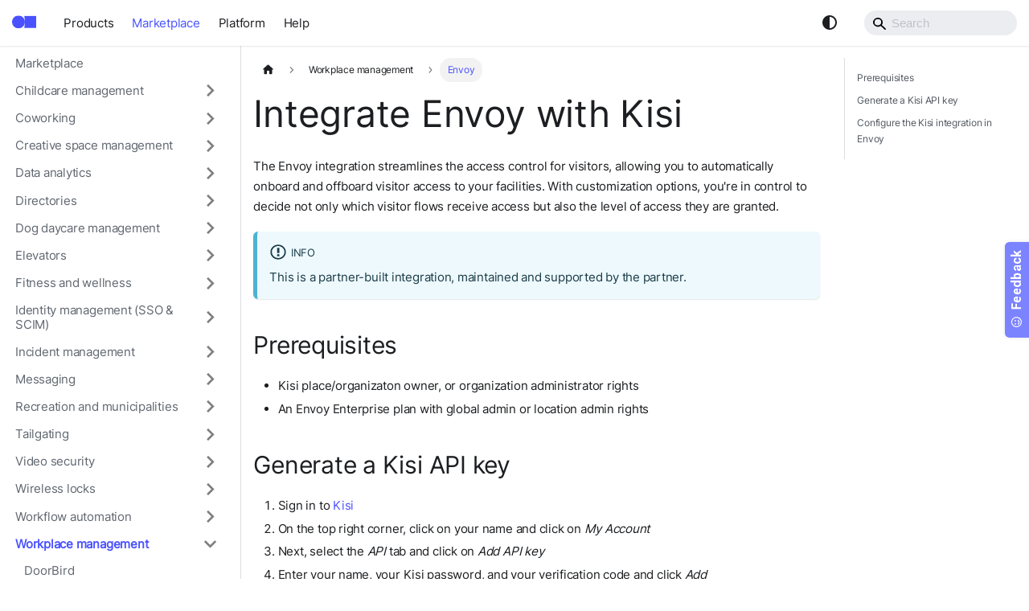

--- FILE ---
content_type: text/html; charset=utf-8
request_url: https://docs.kisi.io/marketplace/workplace_management/envoy/
body_size: 6108
content:
<!doctype html>
<html lang="en" dir="ltr" class="docs-wrapper plugin-docs plugin-id-marketplace docs-version-current docs-doc-page docs-doc-id-workplace_management/envoy" data-has-hydrated="false">
<head>
<meta charset="UTF-8">
<meta name="generator" content="Docusaurus v3.9.2">
<title data-rh="true">Integrate Envoy with Kisi | Kisi Product Documentation</title><meta data-rh="true" name="viewport" content="width=device-width,initial-scale=1"><meta data-rh="true" name="twitter:card" content="summary_large_image"><meta data-rh="true" property="og:url" content="https://docs.kisi.io/marketplace/workplace_management/envoy"><meta data-rh="true" property="og:locale" content="en"><meta data-rh="true" name="docusaurus_locale" content="en"><meta data-rh="true" name="docsearch:language" content="en"><meta data-rh="true" name="docusaurus_version" content="current"><meta data-rh="true" name="docusaurus_tag" content="docs-marketplace-current"><meta data-rh="true" name="docsearch:version" content="current"><meta data-rh="true" name="docsearch:docusaurus_tag" content="docs-marketplace-current"><meta data-rh="true" property="og:title" content="Integrate Envoy with Kisi | Kisi Product Documentation"><meta data-rh="true" name="description" content="The Envoy integration streamlines the access control for visitors, allowing you to automatically onboard and offboard visitor access to your facilities. With customization options, you&#x27;re in control to decide not only which visitor flows receive access but also the level of access they are granted."><meta data-rh="true" property="og:description" content="The Envoy integration streamlines the access control for visitors, allowing you to automatically onboard and offboard visitor access to your facilities. With customization options, you&#x27;re in control to decide not only which visitor flows receive access but also the level of access they are granted."><link data-rh="true" rel="icon" href="/favicon.png"><link data-rh="true" rel="canonical" href="https://docs.kisi.io/marketplace/workplace_management/envoy"><link data-rh="true" rel="alternate" href="https://docs.kisi.io/marketplace/workplace_management/envoy" hreflang="en"><link data-rh="true" rel="alternate" href="https://docs.kisi.io/marketplace/workplace_management/envoy" hreflang="x-default"><script data-rh="true" type="application/ld+json">{"@context":"https://schema.org","@type":"BreadcrumbList","itemListElement":[{"@type":"ListItem","position":1,"name":"Workplace management","item":"https://docs.kisi.io/marketplace/workplace_management/"},{"@type":"ListItem","position":2,"name":"Envoy","item":"https://docs.kisi.io/marketplace/workplace_management/envoy"}]}</script><link rel="preconnect" href="https://www.google-analytics.com">
<script>window.ga=window.ga||function(){(ga.q=ga.q||[]).push(arguments)},ga.l=+new Date,ga("create","G-YCC4Y1QBPF","auto"),ga("set","anonymizeIp",!0),ga("send","pageview")</script>
<script async src="https://www.google-analytics.com/analytics.js"></script>
<link rel="preconnect" href="https://www.google-analytics.com">
<link rel="preconnect" href="https://www.googletagmanager.com">
<script async src="https://www.googletagmanager.com/gtag/js?id=G-YCC4Y1QBPF"></script>
<script>function gtag(){dataLayer.push(arguments)}window.dataLayer=window.dataLayer||[],gtag("js",new Date),gtag("config","G-YCC4Y1QBPF",{anonymize_ip:!0})</script>









<script src="/js/gtag.js"></script>
<script src="https://w.appzi.io/w.js?token=952gV" async></script>
<script id="hs-script-loader" src="https://js.hs-scripts.com/4015416.js" async defer="defer"></script><link rel="stylesheet" href="/assets/css/styles.4171b1b9.css">
<script src="/assets/js/runtime~main.705cd646.js" defer="defer"></script>
<script src="/assets/js/main.c22c2209.js" defer="defer"></script>
</head>
<body class="navigation-with-keyboard">
<svg style="display: none;"><defs>
<symbol id="theme-svg-external-link" viewBox="0 0 24 24"><path fill="currentColor" d="M21 13v10h-21v-19h12v2h-10v15h17v-8h2zm3-12h-10.988l4.035 4-6.977 7.07 2.828 2.828 6.977-7.07 4.125 4.172v-11z"/></symbol>
</defs></svg>
<script>!function(){var t=function(){try{return new URLSearchParams(window.location.search).get("docusaurus-theme")}catch(t){}}()||function(){try{return window.localStorage.getItem("theme")}catch(t){}}();document.documentElement.setAttribute("data-theme",t||(window.matchMedia("(prefers-color-scheme: dark)").matches?"dark":"light")),document.documentElement.setAttribute("data-theme-choice",t||"system")}(),function(){try{const c=new URLSearchParams(window.location.search).entries();for(var[t,e]of c)if(t.startsWith("docusaurus-data-")){var a=t.replace("docusaurus-data-","data-");document.documentElement.setAttribute(a,e)}}catch(t){}}()</script><div id="__docusaurus"><div role="region" aria-label="Skip to main content"><a class="skipToContent_fXgn" href="#__docusaurus_skipToContent_fallback">Skip to main content</a></div><nav aria-label="Main" class="theme-layout-navbar navbar navbar--fixed-top"><div class="navbar__inner"><div class="theme-layout-navbar-left navbar__items"><button aria-label="Toggle navigation bar" aria-expanded="false" class="navbar__toggle clean-btn" type="button"><svg width="30" height="30" viewBox="0 0 30 30" aria-hidden="true"><path stroke="currentColor" stroke-linecap="round" stroke-miterlimit="10" stroke-width="2" d="M4 7h22M4 15h22M4 23h22"></path></svg></button><a class="navbar__brand" href="/"><div class="navbar__logo"><img src="/logo.svg" alt="Kisi Logo" class="themedComponent_mlkZ themedComponent--light_NVdE"><img src="/logo.svg" alt="Kisi Logo" class="themedComponent_mlkZ themedComponent--dark_xIcU"></div></a><a class="navbar__item navbar__link" href="/">Products</a><a aria-current="page" class="navbar__item navbar__link navbar__link--active" href="/marketplace/">Marketplace</a><a class="navbar__item navbar__link" href="/platform/">Platform</a><a class="navbar__item navbar__link" href="/help/">Help</a></div><div class="theme-layout-navbar-right navbar__items navbar__items--right"><div class="toggle_vylO colorModeToggle_DEke"><button class="clean-btn toggleButton_gllP toggleButtonDisabled_aARS" type="button" disabled="" title="system mode" aria-label="Switch between dark and light mode (currently system mode)"><svg viewBox="0 0 24 24" width="24" height="24" aria-hidden="true" class="toggleIcon_g3eP lightToggleIcon_pyhR"><path fill="currentColor" d="M12,9c1.65,0,3,1.35,3,3s-1.35,3-3,3s-3-1.35-3-3S10.35,9,12,9 M12,7c-2.76,0-5,2.24-5,5s2.24,5,5,5s5-2.24,5-5 S14.76,7,12,7L12,7z M2,13l2,0c0.55,0,1-0.45,1-1s-0.45-1-1-1l-2,0c-0.55,0-1,0.45-1,1S1.45,13,2,13z M20,13l2,0c0.55,0,1-0.45,1-1 s-0.45-1-1-1l-2,0c-0.55,0-1,0.45-1,1S19.45,13,20,13z M11,2v2c0,0.55,0.45,1,1,1s1-0.45,1-1V2c0-0.55-0.45-1-1-1S11,1.45,11,2z M11,20v2c0,0.55,0.45,1,1,1s1-0.45,1-1v-2c0-0.55-0.45-1-1-1C11.45,19,11,19.45,11,20z M5.99,4.58c-0.39-0.39-1.03-0.39-1.41,0 c-0.39,0.39-0.39,1.03,0,1.41l1.06,1.06c0.39,0.39,1.03,0.39,1.41,0s0.39-1.03,0-1.41L5.99,4.58z M18.36,16.95 c-0.39-0.39-1.03-0.39-1.41,0c-0.39,0.39-0.39,1.03,0,1.41l1.06,1.06c0.39,0.39,1.03,0.39,1.41,0c0.39-0.39,0.39-1.03,0-1.41 L18.36,16.95z M19.42,5.99c0.39-0.39,0.39-1.03,0-1.41c-0.39-0.39-1.03-0.39-1.41,0l-1.06,1.06c-0.39,0.39-0.39,1.03,0,1.41 s1.03,0.39,1.41,0L19.42,5.99z M7.05,18.36c0.39-0.39,0.39-1.03,0-1.41c-0.39-0.39-1.03-0.39-1.41,0l-1.06,1.06 c-0.39,0.39-0.39,1.03,0,1.41s1.03,0.39,1.41,0L7.05,18.36z"></path></svg><svg viewBox="0 0 24 24" width="24" height="24" aria-hidden="true" class="toggleIcon_g3eP darkToggleIcon_wfgR"><path fill="currentColor" d="M9.37,5.51C9.19,6.15,9.1,6.82,9.1,7.5c0,4.08,3.32,7.4,7.4,7.4c0.68,0,1.35-0.09,1.99-0.27C17.45,17.19,14.93,19,12,19 c-3.86,0-7-3.14-7-7C5,9.07,6.81,6.55,9.37,5.51z M12,3c-4.97,0-9,4.03-9,9s4.03,9,9,9s9-4.03,9-9c0-0.46-0.04-0.92-0.1-1.36 c-0.98,1.37-2.58,2.26-4.4,2.26c-2.98,0-5.4-2.42-5.4-5.4c0-1.81,0.89-3.42,2.26-4.4C12.92,3.04,12.46,3,12,3L12,3z"></path></svg><svg viewBox="0 0 24 24" width="24" height="24" aria-hidden="true" class="toggleIcon_g3eP systemToggleIcon_QzmC"><path fill="currentColor" d="m12 21c4.971 0 9-4.029 9-9s-4.029-9-9-9-9 4.029-9 9 4.029 9 9 9zm4.95-13.95c1.313 1.313 2.05 3.093 2.05 4.95s-0.738 3.637-2.05 4.95c-1.313 1.313-3.093 2.05-4.95 2.05v-14c1.857 0 3.637 0.737 4.95 2.05z"></path></svg></button></div><div class="navbarSearchContainer_Bca1"><div class="navbar__search searchBarContainer_NW3z" dir="ltr"><input placeholder="Search" aria-label="Search" class="navbar__search-input searchInput_YFbd" value=""><div class="loadingRing_RJI3 searchBarLoadingRing_YnHq"><div></div><div></div><div></div><div></div></div></div></div></div></div><div role="presentation" class="navbar-sidebar__backdrop"></div></nav><div id="__docusaurus_skipToContent_fallback" class="theme-layout-main main-wrapper mainWrapper_z2l0 docsWrapper_y8P7"><div class="docsWrapper_hBAB"><button aria-label="Scroll back to top" class="clean-btn theme-back-to-top-button backToTopButton_sjWU" type="button"></button><div class="docRoot_UBD9"><aside class="theme-doc-sidebar-container docSidebarContainer_YfHR"><div class="sidebarViewport_aRkj"><div class="sidebar_njMd"><nav aria-label="Docs sidebar" class="menu thin-scrollbar menu_SIkG"><ul class="theme-doc-sidebar-menu menu__list"><li class="theme-doc-sidebar-item-link theme-doc-sidebar-item-link-level-1 menu__list-item"><a class="menu__link" href="/marketplace/"><span title="Marketplace" class="linkLabel_WmDU">Marketplace</span></a></li><li class="theme-doc-sidebar-item-category theme-doc-sidebar-item-category-level-1 menu__list-item menu__list-item--collapsed"><div class="menu__list-item-collapsible"><a class="categoryLink_byQd menu__link menu__link--sublist" href="/marketplace/childcare_management/"><span title="Childcare management" class="categoryLinkLabel_W154">Childcare management</span></a><button aria-label="Expand sidebar category &#x27;Childcare management&#x27;" aria-expanded="false" type="button" class="clean-btn menu__caret"></button></div></li><li class="theme-doc-sidebar-item-category theme-doc-sidebar-item-category-level-1 menu__list-item menu__list-item--collapsed"><div class="menu__list-item-collapsible"><a class="categoryLink_byQd menu__link menu__link--sublist" href="/marketplace/coworking/"><span title="Coworking" class="categoryLinkLabel_W154">Coworking</span></a><button aria-label="Expand sidebar category &#x27;Coworking&#x27;" aria-expanded="false" type="button" class="clean-btn menu__caret"></button></div></li><li class="theme-doc-sidebar-item-category theme-doc-sidebar-item-category-level-1 menu__list-item menu__list-item--collapsed"><div class="menu__list-item-collapsible"><a class="categoryLink_byQd menu__link menu__link--sublist" href="/marketplace/creative_space_management/"><span title="Creative space management" class="categoryLinkLabel_W154">Creative space management</span></a><button aria-label="Expand sidebar category &#x27;Creative space management&#x27;" aria-expanded="false" type="button" class="clean-btn menu__caret"></button></div></li><li class="theme-doc-sidebar-item-category theme-doc-sidebar-item-category-level-1 menu__list-item menu__list-item--collapsed"><div class="menu__list-item-collapsible"><a class="categoryLink_byQd menu__link menu__link--sublist" href="/marketplace/data_analytics/"><span title="Data analytics" class="categoryLinkLabel_W154">Data analytics</span></a><button aria-label="Expand sidebar category &#x27;Data analytics&#x27;" aria-expanded="false" type="button" class="clean-btn menu__caret"></button></div></li><li class="theme-doc-sidebar-item-category theme-doc-sidebar-item-category-level-1 menu__list-item menu__list-item--collapsed"><div class="menu__list-item-collapsible"><a class="categoryLink_byQd menu__link menu__link--sublist" href="/marketplace/directories/"><span title="Directories" class="categoryLinkLabel_W154">Directories</span></a><button aria-label="Expand sidebar category &#x27;Directories&#x27;" aria-expanded="false" type="button" class="clean-btn menu__caret"></button></div></li><li class="theme-doc-sidebar-item-category theme-doc-sidebar-item-category-level-1 menu__list-item menu__list-item--collapsed"><div class="menu__list-item-collapsible"><a class="categoryLink_byQd menu__link menu__link--sublist" href="/marketplace/dog_daycare_management/"><span title="Dog daycare management" class="categoryLinkLabel_W154">Dog daycare management</span></a><button aria-label="Expand sidebar category &#x27;Dog daycare management&#x27;" aria-expanded="false" type="button" class="clean-btn menu__caret"></button></div></li><li class="theme-doc-sidebar-item-category theme-doc-sidebar-item-category-level-1 menu__list-item menu__list-item--collapsed"><div class="menu__list-item-collapsible"><a class="categoryLink_byQd menu__link menu__link--sublist" href="/marketplace/elevators/"><span title="Elevators" class="categoryLinkLabel_W154">Elevators</span></a><button aria-label="Expand sidebar category &#x27;Elevators&#x27;" aria-expanded="false" type="button" class="clean-btn menu__caret"></button></div></li><li class="theme-doc-sidebar-item-category theme-doc-sidebar-item-category-level-1 menu__list-item menu__list-item--collapsed"><div class="menu__list-item-collapsible"><a class="categoryLink_byQd menu__link menu__link--sublist" href="/marketplace/fitness/"><span title="Fitness and wellness" class="categoryLinkLabel_W154">Fitness and wellness</span></a><button aria-label="Expand sidebar category &#x27;Fitness and wellness&#x27;" aria-expanded="false" type="button" class="clean-btn menu__caret"></button></div></li><li class="theme-doc-sidebar-item-category theme-doc-sidebar-item-category-level-1 menu__list-item menu__list-item--collapsed"><div class="menu__list-item-collapsible"><a class="categoryLink_byQd menu__link menu__link--sublist" href="/marketplace/identity_management/"><span title="Identity management (SSO &amp; SCIM)" class="categoryLinkLabel_W154">Identity management (SSO &amp; SCIM)</span></a><button aria-label="Expand sidebar category &#x27;Identity management (SSO &amp; SCIM)&#x27;" aria-expanded="false" type="button" class="clean-btn menu__caret"></button></div></li><li class="theme-doc-sidebar-item-category theme-doc-sidebar-item-category-level-1 menu__list-item menu__list-item--collapsed"><div class="menu__list-item-collapsible"><a class="categoryLink_byQd menu__link menu__link--sublist" href="/marketplace/incident_management/"><span title="Incident management" class="categoryLinkLabel_W154">Incident management</span></a><button aria-label="Expand sidebar category &#x27;Incident management&#x27;" aria-expanded="false" type="button" class="clean-btn menu__caret"></button></div></li><li class="theme-doc-sidebar-item-category theme-doc-sidebar-item-category-level-1 menu__list-item menu__list-item--collapsed"><div class="menu__list-item-collapsible"><a class="categoryLink_byQd menu__link menu__link--sublist" href="/marketplace/messaging/"><span title="Messaging" class="categoryLinkLabel_W154">Messaging</span></a><button aria-label="Expand sidebar category &#x27;Messaging&#x27;" aria-expanded="false" type="button" class="clean-btn menu__caret"></button></div></li><li class="theme-doc-sidebar-item-category theme-doc-sidebar-item-category-level-1 menu__list-item menu__list-item--collapsed"><div class="menu__list-item-collapsible"><a class="categoryLink_byQd menu__link menu__link--sublist" href="/marketplace/recreation_and_municipalities/"><span title="Recreation and municipalities" class="categoryLinkLabel_W154">Recreation and municipalities</span></a><button aria-label="Expand sidebar category &#x27;Recreation and municipalities&#x27;" aria-expanded="false" type="button" class="clean-btn menu__caret"></button></div></li><li class="theme-doc-sidebar-item-category theme-doc-sidebar-item-category-level-1 menu__list-item menu__list-item--collapsed"><div class="menu__list-item-collapsible"><a class="categoryLink_byQd menu__link menu__link--sublist" href="/marketplace/tailgating/"><span title="Tailgating" class="categoryLinkLabel_W154">Tailgating</span></a><button aria-label="Expand sidebar category &#x27;Tailgating&#x27;" aria-expanded="false" type="button" class="clean-btn menu__caret"></button></div></li><li class="theme-doc-sidebar-item-category theme-doc-sidebar-item-category-level-1 menu__list-item menu__list-item--collapsed"><div class="menu__list-item-collapsible"><a class="categoryLink_byQd menu__link menu__link--sublist" href="/marketplace/video_security/"><span title="Video security" class="categoryLinkLabel_W154">Video security</span></a><button aria-label="Expand sidebar category &#x27;Video security&#x27;" aria-expanded="false" type="button" class="clean-btn menu__caret"></button></div></li><li class="theme-doc-sidebar-item-category theme-doc-sidebar-item-category-level-1 menu__list-item menu__list-item--collapsed"><div class="menu__list-item-collapsible"><a class="categoryLink_byQd menu__link menu__link--sublist" href="/marketplace/wireless_locks/"><span title="Wireless locks" class="categoryLinkLabel_W154">Wireless locks</span></a><button aria-label="Expand sidebar category &#x27;Wireless locks&#x27;" aria-expanded="false" type="button" class="clean-btn menu__caret"></button></div></li><li class="theme-doc-sidebar-item-category theme-doc-sidebar-item-category-level-1 menu__list-item menu__list-item--collapsed"><div class="menu__list-item-collapsible"><a class="categoryLink_byQd menu__link menu__link--sublist" href="/marketplace/workflow_automation/"><span title="Workflow automation" class="categoryLinkLabel_W154">Workflow automation</span></a><button aria-label="Expand sidebar category &#x27;Workflow automation&#x27;" aria-expanded="false" type="button" class="clean-btn menu__caret"></button></div></li><li class="theme-doc-sidebar-item-category theme-doc-sidebar-item-category-level-1 menu__list-item"><div class="menu__list-item-collapsible"><a class="categoryLink_byQd menu__link menu__link--sublist menu__link--active" href="/marketplace/workplace_management/"><span title="Workplace management" class="categoryLinkLabel_W154">Workplace management</span></a><button aria-label="Collapse sidebar category &#x27;Workplace management&#x27;" aria-expanded="true" type="button" class="clean-btn menu__caret"></button></div><ul class="menu__list"><li class="theme-doc-sidebar-item-link theme-doc-sidebar-item-link-level-2 menu__list-item"><a class="menu__link" tabindex="0" href="/marketplace/workplace_management/doorbird"><span title="DoorBird" class="linkLabel_WmDU">DoorBird</span></a></li><li class="theme-doc-sidebar-item-link theme-doc-sidebar-item-link-level-2 menu__list-item"><a class="menu__link" tabindex="0" href="/marketplace/workplace_management/eden"><span title="Eden" class="linkLabel_WmDU">Eden</span></a></li><li class="theme-doc-sidebar-item-link theme-doc-sidebar-item-link-level-2 menu__list-item"><a class="menu__link menu__link--active" aria-current="page" tabindex="0" href="/marketplace/workplace_management/envoy"><span title="Envoy" class="linkLabel_WmDU">Envoy</span></a></li><li class="theme-doc-sidebar-item-link theme-doc-sidebar-item-link-level-2 menu__list-item"><a class="menu__link" tabindex="0" href="/marketplace/workplace_management/google_calendar"><span title="Google Calendar" class="linkLabel_WmDU">Google Calendar</span></a></li><li class="theme-doc-sidebar-item-link theme-doc-sidebar-item-link-level-2 menu__list-item"><a class="menu__link" tabindex="0" href="/marketplace/workplace_management/officespace_safeguard"><span title="OfficeSpace" class="linkLabel_WmDU">OfficeSpace</span></a></li><li class="theme-doc-sidebar-item-link theme-doc-sidebar-item-link-level-2 menu__list-item"><a class="menu__link" tabindex="0" href="/marketplace/workplace_management/rippling"><span title="Rippling" class="linkLabel_WmDU">Rippling</span></a></li><li class="theme-doc-sidebar-item-link theme-doc-sidebar-item-link-level-2 menu__list-item"><a class="menu__link" tabindex="0" href="/marketplace/workplace_management/robin_powered"><span title="Robin Powered" class="linkLabel_WmDU">Robin Powered</span></a></li><li class="theme-doc-sidebar-item-link theme-doc-sidebar-item-link-level-2 menu__list-item"><a class="menu__link" tabindex="0" href="/marketplace/workplace_management/skedda"><span title="Skedda" class="linkLabel_WmDU">Skedda</span></a></li><li class="theme-doc-sidebar-item-link theme-doc-sidebar-item-link-level-2 menu__list-item"><a class="menu__link" tabindex="0" href="/marketplace/workplace_management/zoom"><span title="Zoom" class="linkLabel_WmDU">Zoom</span></a></li></ul></li></ul></nav></div></div></aside><main class="docMainContainer_TBSr"><div class="container padding-top--md padding-bottom--lg"><div class="row"><div class="col docItemCol_VOVn"><div class="docItemContainer_Djhp"><article><nav class="theme-doc-breadcrumbs breadcrumbsContainer_Z_bl" aria-label="Breadcrumbs"><ul class="breadcrumbs"><li class="breadcrumbs__item"><a aria-label="Home page" class="breadcrumbs__link" href="/"><svg viewBox="0 0 24 24" class="breadcrumbHomeIcon_YNFT"><path d="M10 19v-5h4v5c0 .55.45 1 1 1h3c.55 0 1-.45 1-1v-7h1.7c.46 0 .68-.57.33-.87L12.67 3.6c-.38-.34-.96-.34-1.34 0l-8.36 7.53c-.34.3-.13.87.33.87H5v7c0 .55.45 1 1 1h3c.55 0 1-.45 1-1z" fill="currentColor"></path></svg></a></li><li class="breadcrumbs__item"><a class="breadcrumbs__link" href="/marketplace/workplace_management/"><span>Workplace management</span></a></li><li class="breadcrumbs__item breadcrumbs__item--active"><span class="breadcrumbs__link">Envoy</span></li></ul></nav><div class="tocCollapsible_ETCw theme-doc-toc-mobile tocMobile_ITEo"><button type="button" class="clean-btn tocCollapsibleButton_TO0P">On this page</button></div><div class="theme-doc-markdown markdown"><header><h1>Integrate Envoy with Kisi</h1></header><p>The Envoy integration streamlines the access control for visitors, allowing you to automatically onboard and offboard visitor access to your facilities. With customization options, you&#x27;re in control to decide not only which visitor flows receive access but also the level of access they are granted.</p>
<div class="theme-admonition theme-admonition-info admonition_xJq3 alert alert--info"><div class="admonitionHeading_Gvgb"><span class="admonitionIcon_Rf37"><svg viewBox="0 0 14 16"><path fill-rule="evenodd" d="M7 2.3c3.14 0 5.7 2.56 5.7 5.7s-2.56 5.7-5.7 5.7A5.71 5.71 0 0 1 1.3 8c0-3.14 2.56-5.7 5.7-5.7zM7 1C3.14 1 0 4.14 0 8s3.14 7 7 7 7-3.14 7-7-3.14-7-7-7zm1 3H6v5h2V4zm0 6H6v2h2v-2z"></path></svg></span>info</div><div class="admonitionContent_BuS1"><p>This is a partner-built integration, maintained and supported by the partner.</p></div></div>
<h2 class="anchor anchorTargetStickyNavbar_Vzrq" id="prerequisites">Prerequisites<a href="#prerequisites" class="hash-link" aria-label="Direct link to Prerequisites" title="Direct link to Prerequisites" translate="no">​</a></h2>
<ul>
<li class="">Kisi place/organizaton owner, or organization administrator rights</li>
<li class="">An Envoy Enterprise plan with global admin or location admin rights</li>
</ul>
<h2 class="anchor anchorTargetStickyNavbar_Vzrq" id="generate-a-kisi-api-key">Generate a Kisi API key<a href="#generate-a-kisi-api-key" class="hash-link" aria-label="Direct link to Generate a Kisi API key" title="Direct link to Generate a Kisi API key" translate="no">​</a></h2>
<ol>
<li class="">Sign in to <a href="https://web.kisi.io" target="_blank" rel="noopener noreferrer" title="Kisi" class="">Kisi</a></li>
<li class="">On the top right corner, click on your name and click on <em>My Account</em></li>
<li class="">Next, select the <em>API</em> tab and click on <em>Add API key</em></li>
<li class="">Enter your name, your Kisi password, and your verification code and click <em>Add</em></li>
<li class="">Copy the API key shown on the screen and click <em>Close</em></li>
</ol>
<h2 class="anchor anchorTargetStickyNavbar_Vzrq" id="configure-the-kisi-integration-in-envoy">Configure the Kisi integration in Envoy<a href="#configure-the-kisi-integration-in-envoy" class="hash-link" aria-label="Direct link to Configure the Kisi integration in Envoy" title="Direct link to Configure the Kisi integration in Envoy" translate="no">​</a></h2>
<ol>
<li class="">Sign in to Envoy</li>
<li class="">Click on <em>Integrations</em></li>
<li class="">Under <em>Access Control</em>, select the Kisi integration and click <em>Install</em></li>
<li class="">In the <em>API Key</em> step, paste the Kisi API key generated above, and click on <em>Next Step</em></li>
<li class="">Under the <em>Places</em> step, choose which Kisi place(s) you would like to enable for Envoy visitors, and click on <em>Next Step</em></li>
<li class="">In the <em>Visitor Access</em> step, assign Kisi groups to individual visitor flows in Envoy. Note: Visitor flows that do not have Kisi group mappings will not receive Kisi credentials.</li>
<li class="">Click on <em>Next Step</em></li>
<li class="">The <em>Customization</em> step allows you to finalize the integration and define basic behavior:</li>
</ol>
<ul>
<li class=""><em>Only Allow Invited Guests</em>: when enabled, it restricts Kisi access creation to visitors with an invite, at the time of invite. When disabled, both impromptu visitors and invited visitors receive Kisi access, based on their Visitor Flow in Envoy.</li>
<li class=""><em>Access Duration</em>: the duration of the Kisi access. After the access duration expires the Kisi access will be terminated.</li>
<li class=""><em>Advance Access</em>: intended for invited visitors who may need time prior to the scheduled meeting to navigate to the meeting room. This can extend to areas where visitors may need access to enter a larger building or parking garage.</li>
<li class=""><em>Sign Out</em>: when enabled, the Kisi access will immediately expire upon visitor sign out in Envoy, regardless of the duration defined in <em>Access Duration</em>. When disabled, the access will automatically expire at the end of the duration defined in <em>Access Duration</em>.</li>
<li class=""><em>App Access</em>: when enabled, it will grant app access to Kisi members created by Envoy.</li>
<li class=""><em>Envoy Guest Indicator</em>: when enabled, it will mark visitors created by the Kisi/Envoy integration as <em>Envoy Guest</em></li>
</ul></div><footer class="theme-doc-footer docusaurus-mt-lg"><div class="row margin-top--sm theme-doc-footer-edit-meta-row"><div class="col noPrint_WFHX"></div><div class="col lastUpdated_JAkA"><span class="theme-last-updated">Last updated<!-- --> on <b><time datetime="2026-01-30T09:47:10.000Z" itemprop="dateModified">Jan 30, 2026</time></b> by <b>Carl</b></span></div></div></footer></article><nav class="docusaurus-mt-lg pagination-nav" aria-label="Docs pages"><a class="pagination-nav__link pagination-nav__link--prev" href="/marketplace/workplace_management/eden"><div class="pagination-nav__sublabel">Previous</div><div class="pagination-nav__label">Eden</div></a><a class="pagination-nav__link pagination-nav__link--next" href="/marketplace/workplace_management/google_calendar"><div class="pagination-nav__sublabel">Next</div><div class="pagination-nav__label">Google Calendar</div></a></nav></div></div><div class="col col--3"><div class="tableOfContents_bqdL thin-scrollbar theme-doc-toc-desktop"><ul class="table-of-contents table-of-contents__left-border"><li><a href="#prerequisites" class="table-of-contents__link toc-highlight">Prerequisites</a></li><li><a href="#generate-a-kisi-api-key" class="table-of-contents__link toc-highlight">Generate a Kisi API key</a></li><li><a href="#configure-the-kisi-integration-in-envoy" class="table-of-contents__link toc-highlight">Configure the Kisi integration in Envoy</a></li></ul></div></div></div><style data-emotion="css da8k7f">.css-da8k7f{font-family:Inter;font-weight:500;font-size:0.75rem;line-height:1.75;text-transform:uppercase;min-width:64px;padding:6px 16px;border:0;border-radius:8px;-webkit-transition:background-color 250ms cubic-bezier(0.4, 0, 0.2, 1) 0ms,box-shadow 250ms cubic-bezier(0.4, 0, 0.2, 1) 0ms,border-color 250ms cubic-bezier(0.4, 0, 0.2, 1) 0ms,color 250ms cubic-bezier(0.4, 0, 0.2, 1) 0ms;transition:background-color 250ms cubic-bezier(0.4, 0, 0.2, 1) 0ms,box-shadow 250ms cubic-bezier(0.4, 0, 0.2, 1) 0ms,border-color 250ms cubic-bezier(0.4, 0, 0.2, 1) 0ms,color 250ms cubic-bezier(0.4, 0, 0.2, 1) 0ms;color:var(--variant-containedColor);background-color:var(--variant-containedBg);box-shadow:0px 3px 1px -2px rgba(0,0,0,0.2),0px 2px 2px 0px rgba(0,0,0,0.14),0px 1px 5px 0px rgba(0,0,0,0.12);--variant-textColor:#4a52ff;--variant-outlinedColor:#4a52ff;--variant-outlinedBorder:rgba(74, 82, 255, 0.5);--variant-containedColor:#fff;--variant-containedBg:#4a52ff;-webkit-transition:background-color 250ms cubic-bezier(0.4, 0, 0.2, 1) 0ms,box-shadow 250ms cubic-bezier(0.4, 0, 0.2, 1) 0ms,border-color 250ms cubic-bezier(0.4, 0, 0.2, 1) 0ms;transition:background-color 250ms cubic-bezier(0.4, 0, 0.2, 1) 0ms,box-shadow 250ms cubic-bezier(0.4, 0, 0.2, 1) 0ms,border-color 250ms cubic-bezier(0.4, 0, 0.2, 1) 0ms;}.css-da8k7f:hover{-webkit-text-decoration:none;text-decoration:none;}.css-da8k7f.Mui-disabled{color:rgba(255, 255, 255, 0.3);}.css-da8k7f:hover{box-shadow:0px 2px 4px -1px rgba(0,0,0,0.2),0px 4px 5px 0px rgba(0,0,0,0.14),0px 1px 10px 0px rgba(0,0,0,0.12);}@media (hover: none){.css-da8k7f:hover{box-shadow:0px 3px 1px -2px rgba(0,0,0,0.2),0px 2px 2px 0px rgba(0,0,0,0.14),0px 1px 5px 0px rgba(0,0,0,0.12);}}.css-da8k7f:active{box-shadow:0px 5px 5px -3px rgba(0,0,0,0.2),0px 8px 10px 1px rgba(0,0,0,0.14),0px 3px 14px 2px rgba(0,0,0,0.12);}.css-da8k7f.Mui-focusVisible{box-shadow:0px 3px 5px -1px rgba(0,0,0,0.2),0px 6px 10px 0px rgba(0,0,0,0.14),0px 1px 18px 0px rgba(0,0,0,0.12);}.css-da8k7f.Mui-disabled{color:rgba(255, 255, 255, 0.3);box-shadow:none;background-color:rgba(255, 255, 255, 0.12);}@media (hover: hover){.css-da8k7f:hover{--variant-containedBg:#222647;--variant-textBg:rgba(74, 82, 255, 0.08);--variant-outlinedBorder:#4a52ff;--variant-outlinedBg:rgba(74, 82, 255, 0.08);}}.css-da8k7f.MuiButton-loading{color:transparent;}</style><style data-emotion="css jorr6z">.css-jorr6z{display:-webkit-inline-box;display:-webkit-inline-flex;display:-ms-inline-flexbox;display:inline-flex;-webkit-align-items:center;-webkit-box-align:center;-ms-flex-align:center;align-items:center;-webkit-box-pack:center;-ms-flex-pack:center;-webkit-justify-content:center;justify-content:center;position:relative;box-sizing:border-box;-webkit-tap-highlight-color:transparent;background-color:transparent;outline:0;border:0;margin:0;border-radius:0;padding:0;cursor:pointer;-webkit-user-select:none;-moz-user-select:none;-ms-user-select:none;user-select:none;vertical-align:middle;-moz-appearance:none;-webkit-appearance:none;-webkit-text-decoration:none;text-decoration:none;color:inherit;font-family:Inter;font-weight:500;font-size:0.75rem;line-height:1.75;text-transform:uppercase;min-width:64px;padding:6px 16px;border:0;border-radius:8px;-webkit-transition:background-color 250ms cubic-bezier(0.4, 0, 0.2, 1) 0ms,box-shadow 250ms cubic-bezier(0.4, 0, 0.2, 1) 0ms,border-color 250ms cubic-bezier(0.4, 0, 0.2, 1) 0ms,color 250ms cubic-bezier(0.4, 0, 0.2, 1) 0ms;transition:background-color 250ms cubic-bezier(0.4, 0, 0.2, 1) 0ms,box-shadow 250ms cubic-bezier(0.4, 0, 0.2, 1) 0ms,border-color 250ms cubic-bezier(0.4, 0, 0.2, 1) 0ms,color 250ms cubic-bezier(0.4, 0, 0.2, 1) 0ms;color:var(--variant-containedColor);background-color:var(--variant-containedBg);box-shadow:0px 3px 1px -2px rgba(0,0,0,0.2),0px 2px 2px 0px rgba(0,0,0,0.14),0px 1px 5px 0px rgba(0,0,0,0.12);--variant-textColor:#4a52ff;--variant-outlinedColor:#4a52ff;--variant-outlinedBorder:rgba(74, 82, 255, 0.5);--variant-containedColor:#fff;--variant-containedBg:#4a52ff;-webkit-transition:background-color 250ms cubic-bezier(0.4, 0, 0.2, 1) 0ms,box-shadow 250ms cubic-bezier(0.4, 0, 0.2, 1) 0ms,border-color 250ms cubic-bezier(0.4, 0, 0.2, 1) 0ms;transition:background-color 250ms cubic-bezier(0.4, 0, 0.2, 1) 0ms,box-shadow 250ms cubic-bezier(0.4, 0, 0.2, 1) 0ms,border-color 250ms cubic-bezier(0.4, 0, 0.2, 1) 0ms;}.css-jorr6z::-moz-focus-inner{border-style:none;}.css-jorr6z.Mui-disabled{pointer-events:none;cursor:default;}@media print{.css-jorr6z{-webkit-print-color-adjust:exact;color-adjust:exact;}}.css-jorr6z:hover{-webkit-text-decoration:none;text-decoration:none;}.css-jorr6z.Mui-disabled{color:rgba(255, 255, 255, 0.3);}.css-jorr6z:hover{box-shadow:0px 2px 4px -1px rgba(0,0,0,0.2),0px 4px 5px 0px rgba(0,0,0,0.14),0px 1px 10px 0px rgba(0,0,0,0.12);}@media (hover: none){.css-jorr6z:hover{box-shadow:0px 3px 1px -2px rgba(0,0,0,0.2),0px 2px 2px 0px rgba(0,0,0,0.14),0px 1px 5px 0px rgba(0,0,0,0.12);}}.css-jorr6z:active{box-shadow:0px 5px 5px -3px rgba(0,0,0,0.2),0px 8px 10px 1px rgba(0,0,0,0.14),0px 3px 14px 2px rgba(0,0,0,0.12);}.css-jorr6z.Mui-focusVisible{box-shadow:0px 3px 5px -1px rgba(0,0,0,0.2),0px 6px 10px 0px rgba(0,0,0,0.14),0px 1px 18px 0px rgba(0,0,0,0.12);}.css-jorr6z.Mui-disabled{color:rgba(255, 255, 255, 0.3);box-shadow:none;background-color:rgba(255, 255, 255, 0.12);}@media (hover: hover){.css-jorr6z:hover{--variant-containedBg:#222647;--variant-textBg:rgba(74, 82, 255, 0.08);--variant-outlinedBorder:#4a52ff;--variant-outlinedBg:rgba(74, 82, 255, 0.08);}}.css-jorr6z.MuiButton-loading{color:transparent;}</style><button class="MuiButtonBase-root MuiButton-root MuiButton-contained MuiButton-containedPrimary MuiButton-sizeMedium MuiButton-containedSizeMedium MuiButton-colorPrimary MuiButton-root MuiButton-contained MuiButton-containedPrimary MuiButton-sizeMedium MuiButton-containedSizeMedium MuiButton-colorPrimary css-jorr6z" tabindex="0" type="button" style="margin:30px">Leave Feedback</button></div></main></div></div></div><footer class="theme-layout-footer footer"><div class="container container-fluid"><div class="row footer__links"><div class="theme-layout-footer-column col footer__col"><div class="footer__title"></div><ul class="footer__items clean-list"><li class="footer__item">
              <p>Kisi Inc.</p>
              <p>45 Main Street<br>11201 Brooklyn<br>New York, USA</p>
              <a classname="footer__link-item" target="_blank" href="mailto:support@getkisi.com">support@getkisi.com</a><br>
              <a classname="footer__link-item" target="_blank" href="https://getkisi.com">getkisi.com</a>              
              </li></ul></div><div class="theme-layout-footer-column col footer__col"><div class="footer__title"></div><ul class="footer__items clean-list"><li class="footer__item"><a href="https://www.getkisi.com/support-request" target="_blank" rel="noopener noreferrer" class="footer__link-item">Need help? Reach out to Kisi Support<svg width="13.5" height="13.5" aria-label="(opens in new tab)" class="iconExternalLink_nPIU"><use href="#theme-svg-external-link"></use></svg></a></li><li class="footer__item"><a href="https://api.getkisi.com/docs" target="_blank" rel="noopener noreferrer" class="footer__link-item">Browse our API Reference<svg width="13.5" height="13.5" aria-label="(opens in new tab)" class="iconExternalLink_nPIU"><use href="#theme-svg-external-link"></use></svg></a></li><li class="footer__item"><a href="https://status.kisi.io/" target="_blank" rel="noopener noreferrer" class="footer__link-item">Check platform status<svg width="13.5" height="13.5" aria-label="(opens in new tab)" class="iconExternalLink_nPIU"><use href="#theme-svg-external-link"></use></svg></a></li><li class="footer__item"><a href="https://docs.kisi.io/help" target="_blank" rel="noopener noreferrer" class="footer__link-item">Get help<svg width="13.5" height="13.5" aria-label="(opens in new tab)" class="iconExternalLink_nPIU"><use href="#theme-svg-external-link"></use></svg></a></li></ul></div><div class="theme-layout-footer-column col footer__col"><div class="footer__title"></div><ul class="footer__items clean-list"><li class="footer__item">
              <div classname="footer__items-apps">
                <a href="https://apps.apple.com/us/app/kisi/id687291321" target="_blank" rel="noreferrer noopener" aria-label="App Store">
                  <img src="/footer/app-store-icon.svg" alt="App Store" width="150px">
                </a>
                <br>
                <a href="https://play.google.com/store/apps/details?id=de.kisi.android" target="_blank" rel="noreferrer noopener" aria-label="Google Play">
                  <img src="/footer/google-play-icon.svg" alt="Google Play" width="150px">
                </a>
              </div>
              </li></ul></div></div><div class="footer__bottom text--center"><div class="footer__copyright"><p>© Kisi Inc. 2012–present.</p><p>Manufactured in the USA.</p></div></div></div></footer></div>
</body>
</html>

--- FILE ---
content_type: text/javascript; charset=utf-8
request_url: https://docs.kisi.io/assets/js/a94703ab.ff652a6c.js
body_size: -204
content:
"use strict";(self.webpackChunkkisi_docs=self.webpackChunkkisi_docs||[]).push([[9048],{81696:(e,a,c)=>{c.d(a,{A:()=>s});var i=c(1926),n=c(91388),r=c(74848);function s(e){let{children:a}=e;return(0,r.jsxs)(i.A,{children:[a,(0,r.jsx)(n.A,{color:"primary",variant:"contained",style:{margin:30},onClick:()=>{var e;null==(e=appzi)||e.openWidget("416ac6ca-3bac-4adc-a65e-d996a29b29b2")},children:"Leave Feedback"})]})}}}]);

--- FILE ---
content_type: text/javascript; charset=utf-8
request_url: https://docs.kisi.io/assets/js/5e95c892.9586e210.js
body_size: -181
content:
"use strict";(self.webpackChunkkisi_docs=self.webpackChunkkisi_docs||[]).push([[9647],{83124:(s,e,r)=>{r.r(e),r.d(e,{default:()=>t});r(96540);var c=r(34164),u=r(18630),a=r(17153),i=r(22831),d=r(21967),n=r(74848);function t(s){return(0,n.jsx)(a.e3,{className:(0,c.A)(u.G.wrapper.docsPages),children:(0,n.jsx)(d.A,{children:(0,i.v)(s.route.routes)})})}}}]);

--- FILE ---
content_type: image/svg+xml
request_url: https://docs.kisi.io/footer/google-play-icon.svg
body_size: 3864
content:
<svg width="52" height="18" viewBox="0 0 52 18" fill="none" xmlns="http://www.w3.org/2000/svg">
<path d="M49 1.5H3C1.89543 1.5 1 2.39543 1 3.5V14.5C1 15.6046 1.89543 16.5 3 16.5H49C50.1046 16.5 51 15.6046 51 14.5V3.5C51 2.39543 50.1046 1.5 49 1.5Z" fill="#191919" stroke="white" stroke-width="0.3" stroke-miterlimit="10"/>
<path d="M22.09 4.92998H22.86V4.99998C22.8609 5.12506 22.8441 5.24964 22.81 5.36998C22.7768 5.47344 22.7223 5.56881 22.65 5.64998C22.5694 5.7454 22.468 5.82114 22.3536 5.8714C22.2392 5.92166 22.1148 5.94512 21.99 5.93998C21.8651 5.9418 21.7411 5.91788 21.6259 5.8697C21.5106 5.82153 21.4065 5.75014 21.32 5.65998C21.1336 5.48845 21.0192 5.25257 21 4.99998C21.0072 4.83961 21.0528 4.68333 21.1331 4.54433C21.2134 4.40533 21.326 4.28771 21.4613 4.2014C21.5967 4.11509 21.7508 4.06263 21.9107 4.04846C22.0706 4.03429 22.2316 4.05882 22.38 4.11998C22.5162 4.19454 22.6381 4.29274 22.74 4.40998L22.54 4.59998C22.4775 4.50877 22.394 4.4339 22.2966 4.3817C22.1991 4.32949 22.0905 4.30146 21.98 4.29998C21.8876 4.29865 21.7958 4.31565 21.71 4.34997C21.6242 4.3843 21.546 4.43528 21.48 4.49998C21.4166 4.56648 21.3672 4.64496 21.3346 4.73082C21.302 4.81668 21.2868 4.90819 21.29 4.99998C21.2873 5.09011 21.3026 5.17987 21.335 5.26404C21.3673 5.34821 21.4161 5.4251 21.4785 5.49024C21.5408 5.55538 21.6155 5.60747 21.6982 5.64348C21.7808 5.67949 21.8698 5.69869 21.96 5.69998C22.097 5.70388 22.2299 5.65357 22.33 5.55998C22.4336 5.47863 22.5016 5.36038 22.52 5.22998H22.05L22.09 4.92998Z" fill="white"/>
<path d="M24.2695 4.3H23.5295V4.75H24.2495V5H23.5295V5.63H24.2695V5.9H23.2695V4H24.2695V4.3Z" fill="white"/>
<path d="M25.1902 4.3V5.9H24.9102V4.3H24.4902V4H25.6202V4.3H25.1902Z" fill="white"/>
<path d="M27.0002 4V5.9H26.7002V4H27.0002Z" fill="white"/>
<path d="M27.9995 4.3V5.9H27.6995V4.3H27.2695V4H28.4095V4.3H27.9995Z" fill="white"/>
<path d="M29.3997 4.99997C29.3985 4.87423 29.4237 4.74965 29.4737 4.63425C29.5236 4.51885 29.5972 4.4152 29.6897 4.32997C29.8291 4.20955 29.999 4.12996 30.1807 4.09999C30.3625 4.07003 30.549 4.09084 30.7197 4.16014C30.8903 4.22944 31.0385 4.34454 31.148 4.49273C31.2574 4.64093 31.3237 4.81646 31.3397 4.99997C31.3435 5.12664 31.3205 5.25269 31.2723 5.36988C31.224 5.48706 31.1516 5.59273 31.0597 5.67997C30.8718 5.86106 30.6206 5.96154 30.3597 5.95997C30.1221 5.96242 29.8927 5.87283 29.7197 5.70997C29.6166 5.62314 29.5343 5.51427 29.4789 5.39138C29.4235 5.26849 29.3964 5.13473 29.3997 4.99997ZM29.6797 4.99997C29.6773 5.09343 29.6947 5.18634 29.7309 5.27254C29.7672 5.35874 29.8213 5.43626 29.8897 5.49997C30.0175 5.62669 30.1897 5.69845 30.3697 5.69997C30.4606 5.70108 30.5508 5.68395 30.6349 5.6496C30.7191 5.61525 30.7955 5.56437 30.8597 5.49997C30.9869 5.36459 31.0578 5.18578 31.0578 4.99997C31.0578 4.81417 30.9869 4.63535 30.8597 4.49997C30.7962 4.43463 30.7199 4.38313 30.6356 4.34871C30.5513 4.31429 30.4607 4.29769 30.3697 4.29997C30.1865 4.29995 30.0105 4.37175 29.8797 4.49997C29.8145 4.56565 29.7632 4.64376 29.7289 4.72966C29.6945 4.81555 29.6778 4.90748 29.6797 4.99997Z" fill="white"/>
<path d="M31.7305 5.90002V3.90002L33.0905 5.32002V4.00002H33.3705V6.00002L32.0005 4.60002V5.90002H31.7305Z" fill="white"/>
<path d="M23.2499 11.91H24.7799V12C24.7852 12.2503 24.7515 12.5 24.6799 12.74C24.6124 12.9435 24.5035 13.1307 24.3599 13.29C24.1987 13.4783 23.9974 13.6282 23.7707 13.7286C23.544 13.8289 23.2977 13.8773 23.0499 13.87C22.8017 13.8728 22.5555 13.8246 22.3267 13.7283C22.0979 13.6319 21.8914 13.4895 21.7199 13.31C21.3732 12.9615 21.1759 12.4916 21.1699 12C21.1702 11.6761 21.252 11.3576 21.4077 11.0737C21.5635 10.7897 21.7881 10.5495 22.0611 10.3752C22.334 10.2009 22.6464 10.0981 22.9695 10.0762C23.2926 10.0543 23.616 10.1141 23.9099 10.25C24.1814 10.3963 24.4224 10.5932 24.6199 10.83L24.2199 11.21C24.1002 11.024 23.936 10.8709 23.7422 10.7644C23.5484 10.6579 23.3311 10.6014 23.1099 10.6C22.927 10.6 22.7459 10.6363 22.5772 10.7069C22.4084 10.7775 22.2554 10.8809 22.127 11.0112C21.9986 11.1415 21.8973 11.296 21.8292 11.4657C21.761 11.6355 21.7273 11.8171 21.7299 12C21.7289 12.1882 21.7676 12.3746 21.8434 12.5469C21.9192 12.7192 22.0305 12.8736 22.1699 13C22.4145 13.2293 22.7348 13.3609 23.0699 13.37C23.3428 13.3717 23.6065 13.2719 23.8099 13.09C23.9126 13.0081 23.9981 12.9067 24.0616 12.7918C24.125 12.6768 24.1653 12.5505 24.1799 12.42H23.2499V11.91Z" fill="white"/>
<path d="M25.2001 12.65C25.1974 12.4896 25.2279 12.3303 25.2899 12.1823C25.3519 12.0342 25.4439 11.9007 25.5601 11.79C25.6747 11.6741 25.812 11.5831 25.9635 11.5229C26.1149 11.4626 26.2772 11.4344 26.4401 11.44C26.6842 11.4407 26.9227 11.5135 27.1257 11.6492C27.3286 11.7848 27.487 11.9774 27.581 12.2027C27.675 12.428 27.7003 12.6761 27.6539 12.9158C27.6075 13.1554 27.4914 13.3761 27.3201 13.55C27.0816 13.7801 26.7614 13.9059 26.4301 13.9C26.2665 13.9043 26.1038 13.8746 25.9523 13.8126C25.8008 13.7506 25.6638 13.6578 25.5501 13.54C25.4334 13.424 25.342 13.2849 25.2818 13.1317C25.2215 12.9785 25.1937 12.8145 25.2001 12.65ZM25.7401 12.65C25.7322 12.8507 25.8 13.047 25.9301 13.2C25.9949 13.2697 26.0741 13.3246 26.1621 13.3609C26.2502 13.3971 26.345 13.4139 26.4401 13.41C26.5338 13.4145 26.6274 13.3979 26.7139 13.3616C26.8004 13.3253 26.8777 13.2701 26.9401 13.2C27.0635 13.0471 27.1308 12.8565 27.1308 12.66C27.1308 12.4635 27.0635 12.273 26.9401 12.12C26.8772 12.0506 26.7999 11.9957 26.7135 11.9595C26.6271 11.9232 26.5337 11.9063 26.4401 11.91C26.3464 11.9056 26.2529 11.9221 26.1664 11.9585C26.0799 11.9948 26.0026 12.05 25.9401 12.12C25.8714 12.1914 25.8182 12.2762 25.7838 12.3692C25.7494 12.4621 25.7345 12.5611 25.7401 12.66V12.65Z" fill="white"/>
<path d="M28.07 12.65C28.0673 12.4895 28.0978 12.3303 28.1598 12.1822C28.2218 12.0342 28.3138 11.9006 28.43 11.79C28.6634 11.5566 28.9799 11.4255 29.31 11.4255C29.6401 11.4255 29.9566 11.5566 30.19 11.79C30.4234 12.0234 30.5545 12.3399 30.5545 12.67C30.5545 13 30.4234 13.3166 30.19 13.55C29.9515 13.78 29.6313 13.9059 29.3 13.9C29.136 13.9028 28.9732 13.8722 28.8213 13.8101C28.6695 13.748 28.5319 13.6557 28.4169 13.5388C28.3018 13.4219 28.2118 13.2828 28.1521 13.13C28.0925 12.9772 28.0646 12.8139 28.07 12.65ZM28.62 12.65C28.6083 12.8495 28.6726 13.046 28.8 13.2C28.8648 13.2697 28.944 13.3246 29.032 13.3608C29.12 13.3971 29.2149 13.4138 29.31 13.41C29.4037 13.4144 29.4973 13.3979 29.5838 13.3615C29.6703 13.3252 29.7476 13.27 29.81 13.2C29.9334 13.0471 30.0007 12.8565 30.0007 12.66C30.0007 12.4635 29.9334 12.2729 29.81 12.12C29.7448 12.0535 29.667 12.0006 29.5812 11.9645C29.4953 11.9285 29.4031 11.9099 29.31 11.9099C29.2169 11.9099 29.1247 11.9285 29.0388 11.9645C28.953 12.0006 28.8752 12.0535 28.81 12.12C28.7431 12.1922 28.6917 12.2774 28.659 12.3703C28.6264 12.4632 28.6131 12.5618 28.62 12.66V12.65Z" fill="white"/>
<path d="M33.3003 13.77C33.3058 13.8699 33.3058 13.9701 33.3003 14.07V14.29C33.2634 14.4572 33.1842 14.6122 33.0703 14.74C32.9634 14.861 32.8305 14.9563 32.6816 15.0186C32.5326 15.0809 32.3715 15.1088 32.2103 15.1C31.9318 15.1128 31.6582 15.0239 31.4403 14.85C31.3349 14.7626 31.2485 14.6545 31.1866 14.5324C31.1247 14.4102 31.0885 14.2767 31.0803 14.14H31.6203C31.6361 14.2324 31.6701 14.3208 31.7203 14.4C31.7787 14.4728 31.8536 14.5308 31.9388 14.569C32.024 14.6073 32.117 14.6247 32.2103 14.62C32.6103 14.62 32.8003 14.38 32.8003 13.89V13.57C32.7068 13.6736 32.5927 13.7565 32.4652 13.8133C32.3378 13.8702 32.1999 13.8997 32.0603 13.9C31.9125 13.903 31.7659 13.8731 31.631 13.8126C31.4961 13.752 31.3764 13.6624 31.2803 13.55C31.0759 13.3072 30.969 12.9972 30.9803 12.68C30.9697 12.3663 31.0687 12.0586 31.2603 11.81C31.3576 11.69 31.4813 11.5941 31.6218 11.5299C31.7624 11.4657 31.9159 11.4349 32.0703 11.44C32.2082 11.4352 32.3454 11.4615 32.4718 11.5169C32.5981 11.5722 32.7104 11.6554 32.8003 11.76V11.5H33.3403L33.3003 13.77ZM32.7803 12.67C32.7915 12.4736 32.7271 12.2804 32.6003 12.13C32.5429 12.0618 32.4708 12.0074 32.3894 11.9711C32.308 11.9347 32.2194 11.9172 32.1303 11.92C32.0375 11.9155 31.945 11.9342 31.8612 11.9743C31.7774 12.0145 31.705 12.0749 31.6503 12.15C31.5551 12.2994 31.5045 12.4729 31.5045 12.65C31.5045 12.8272 31.5551 13.0006 31.6503 13.15C31.7056 13.2245 31.7782 13.2844 31.8618 13.3245C31.9455 13.3646 32.0376 13.3836 32.1303 13.38C32.2244 13.3836 32.318 13.3645 32.4032 13.3245C32.4885 13.2845 32.5629 13.2247 32.6203 13.15C32.7248 13.0119 32.781 12.8432 32.7803 12.67Z" fill="white"/>
<path d="M34.4402 9.78998V13.79H33.9102V9.78998H34.4402Z" fill="white"/>
<path d="M37.17 12.79H35.5C35.5084 12.9606 35.5755 13.1232 35.69 13.25C35.7447 13.3055 35.8102 13.3493 35.8824 13.3785C35.9547 13.4077 36.0321 13.4219 36.11 13.42C36.2308 13.4216 36.3494 13.3868 36.45 13.32C36.5647 13.2195 36.6626 13.1014 36.74 12.97L37.2 13.22C37.134 13.3308 37.0569 13.4346 36.97 13.53C36.8305 13.6955 36.641 13.8113 36.43 13.86C36.3203 13.8709 36.2098 13.8709 36.1 13.86C35.9437 13.8675 35.7877 13.841 35.6426 13.7823C35.4976 13.7236 35.3671 13.6341 35.26 13.52C35.04 13.2772 34.9249 12.9573 34.94 12.63C34.9238 12.3013 35.0348 11.979 35.25 11.73C35.3549 11.6192 35.4825 11.5324 35.624 11.4754C35.7655 11.4185 35.9177 11.3927 36.07 11.4C36.2204 11.3888 36.3714 11.4117 36.5117 11.4672C36.652 11.5226 36.7779 11.609 36.88 11.72C37.0907 11.971 37.198 12.2928 37.18 12.62L37.17 12.79ZM36.62 12.35C36.6025 12.2226 36.5367 12.1069 36.4361 12.0268C36.3356 11.9468 36.2081 11.9085 36.08 11.92C36.0171 11.9095 35.9529 11.9095 35.89 11.92C35.8347 11.9401 35.7838 11.9707 35.74 12.01C35.6901 12.043 35.6489 12.0876 35.62 12.14C35.5815 12.1939 35.5542 12.2552 35.54 12.32L36.62 12.35Z" fill="white"/>
<path d="M39.7905 12.33V13.83H39.2305V10.14H39.8605C40.0953 10.1325 40.3303 10.1527 40.5605 10.2C40.7206 10.2435 40.8659 10.3299 40.9805 10.45C41.0874 10.5489 41.1714 10.6699 41.2267 10.8046C41.282 10.9394 41.3071 11.0845 41.3005 11.23C41.3082 11.3723 41.2855 11.5146 41.2337 11.6474C41.182 11.7802 41.1025 11.9005 41.0005 12C40.7459 12.2113 40.4208 12.3185 40.0905 12.3L39.7905 12.33ZM39.7905 11.81H40.0005C40.5105 11.81 40.7605 11.62 40.7605 11.22C40.7605 10.82 40.5005 10.65 39.9705 10.65H39.7905V11.81Z" fill="white"/>
<path d="M42.2402 9.78998V13.79H41.7002V9.78998H42.2402Z" fill="white"/>
<path d="M44.5602 11.5H45.1002V13.83H44.5602V13.59C44.3711 13.7792 44.1175 13.89 43.8502 13.9C43.6991 13.906 43.5486 13.8776 43.41 13.8169C43.2714 13.7563 43.1484 13.6651 43.0502 13.55C42.84 13.3021 42.7296 12.9849 42.7402 12.66C42.7277 12.3409 42.8387 12.0293 43.0502 11.79C43.1441 11.6819 43.2601 11.5953 43.3903 11.5359C43.5206 11.4765 43.6621 11.4457 43.8052 11.4457C43.9484 11.4457 44.0899 11.4765 44.2201 11.5359C44.3504 11.5953 44.4663 11.6819 44.5602 11.79V11.5ZM43.2802 12.66C43.2764 12.8554 43.3399 13.0461 43.4602 13.2C43.5166 13.2701 43.5883 13.3263 43.6697 13.3645C43.7512 13.4026 43.8403 13.4216 43.9302 13.42C44.0209 13.4236 44.1112 13.4066 44.1943 13.3702C44.2775 13.3338 44.3513 13.279 44.4102 13.21C44.5336 13.0571 44.6009 12.8665 44.6009 12.67C44.6009 12.4735 44.5336 12.2829 44.4102 12.13C44.3513 12.061 44.2775 12.0062 44.1943 11.9699C44.1112 11.9335 44.0209 11.9164 43.9302 11.92C43.8428 11.9187 43.7561 11.9369 43.6766 11.9732C43.597 12.0096 43.5265 12.0631 43.4702 12.13C43.3448 12.2778 43.2772 12.4662 43.2802 12.66Z" fill="white"/>
<path d="M46.4904 13.4L45.4404 11.5H46.0604L46.7804 12.84L47.4404 11.5H48.0504L46.1904 15.1H45.5804L46.4904 13.4Z" fill="white"/>
<path d="M14.8101 9.52998L13.0001 10.6L11.3301 8.99999L13.0001 7.35999L14.8401 8.41999C14.9363 8.47865 15.0153 8.56166 15.0691 8.66064C15.1229 8.75962 15.1496 8.87105 15.1466 8.98368C15.1436 9.0963 15.1108 9.20612 15.0518 9.30205C14.9927 9.39798 14.9093 9.4766 14.8101 9.52998Z" fill="#FFD000"/>
<path d="M13.0001 7.36001L11.3301 9.00001L6.58008 4.31001C6.67393 4.18538 6.81008 4.09932 6.96292 4.06801C7.11577 4.0367 7.27478 4.06231 7.41008 4.14001L13.0001 7.36001Z" fill="#00F665"/>
<path d="M11.3303 9L6.64031 13.7C6.57886 13.6425 6.53018 13.5727 6.49745 13.4952C6.46471 13.4177 6.44865 13.3341 6.45031 13.25V4.7C6.45031 4.55936 6.49593 4.42251 6.58031 4.31L11.3303 9Z" fill="#00DDFF"/>
<path d="M12.9996 10.6L7.40965 13.8C7.2891 13.8735 7.14707 13.9036 7.00706 13.8855C6.86704 13.8673 6.73743 13.8019 6.63965 13.7L11.3296 9L12.9996 10.6Z" fill="#FF0043"/>
</svg>


--- FILE ---
content_type: text/javascript; charset=utf-8
request_url: https://docs.kisi.io/assets/js/main.c22c2209.js
body_size: 171708
content:
/*! For license information please see main.c22c2209.js.LICENSE.txt */
(self.webpackChunkkisi_docs=self.webpackChunkkisi_docs||[]).push([[6411],{689:function(e){e.exports=function(){"use strict";var e="function"==typeof Symbol&&"symbol"==typeof Symbol.iterator?function(e){return typeof e}:function(e){return e&&"function"==typeof Symbol&&e.constructor===Symbol&&e!==Symbol.prototype?"symbol":typeof e},t=function(e,t){if(!(e instanceof t))throw new TypeError("Cannot call a class as a function")},r=function(){function e(e,t){for(var r=0;r<t.length;r++){var n=t[r];n.enumerable=n.enumerable||!1,n.configurable=!0,"value"in n&&(n.writable=!0),Object.defineProperty(e,n.key,n)}}return function(t,r,n){return r&&e(t.prototype,r),n&&e(t,n),t}}(),n=Object.assign||function(e){for(var t=1;t<arguments.length;t++){var r=arguments[t];for(var n in r)Object.prototype.hasOwnProperty.call(r,n)&&(e[n]=r[n])}return e},a=function(){function e(r){var n=!(arguments.length>1&&void 0!==arguments[1])||arguments[1],a=arguments.length>2&&void 0!==arguments[2]?arguments[2]:[],o=arguments.length>3&&void 0!==arguments[3]?arguments[3]:5e3;t(this,e),this.ctx=r,this.iframes=n,this.exclude=a,this.iframesTimeout=o}return r(e,[{key:"getContexts",value:function(){var e=[];return(void 0!==this.ctx&&this.ctx?NodeList.prototype.isPrototypeOf(this.ctx)?Array.prototype.slice.call(this.ctx):Array.isArray(this.ctx)?this.ctx:"string"==typeof this.ctx?Array.prototype.slice.call(document.querySelectorAll(this.ctx)):[this.ctx]:[]).forEach(function(t){var r=e.filter(function(e){return e.contains(t)}).length>0;-1!==e.indexOf(t)||r||e.push(t)}),e}},{key:"getIframeContents",value:function(e,t){var r=arguments.length>2&&void 0!==arguments[2]?arguments[2]:function(){},n=void 0;try{var a=e.contentWindow;if(n=a.document,!a||!n)throw new Error("iframe inaccessible")}catch(o){r()}n&&t(n)}},{key:"isIframeBlank",value:function(e){var t="about:blank",r=e.getAttribute("src").trim();return e.contentWindow.location.href===t&&r!==t&&r}},{key:"observeIframeLoad",value:function(e,t,r){var n=this,a=!1,o=null,i=function i(){if(!a){a=!0,clearTimeout(o);try{n.isIframeBlank(e)||(e.removeEventListener("load",i),n.getIframeContents(e,t,r))}catch(s){r()}}};e.addEventListener("load",i),o=setTimeout(i,this.iframesTimeout)}},{key:"onIframeReady",value:function(e,t,r){try{"complete"===e.contentWindow.document.readyState?this.isIframeBlank(e)?this.observeIframeLoad(e,t,r):this.getIframeContents(e,t,r):this.observeIframeLoad(e,t,r)}catch(n){r()}}},{key:"waitForIframes",value:function(e,t){var r=this,n=0;this.forEachIframe(e,function(){return!0},function(e){n++,r.waitForIframes(e.querySelector("html"),function(){--n||t()})},function(e){e||t()})}},{key:"forEachIframe",value:function(t,r,n){var a=this,o=arguments.length>3&&void 0!==arguments[3]?arguments[3]:function(){},i=t.querySelectorAll("iframe"),s=i.length,c=0;i=Array.prototype.slice.call(i);var l=function(){--s<=0&&o(c)};s||l(),i.forEach(function(t){e.matches(t,a.exclude)?l():a.onIframeReady(t,function(e){r(t)&&(c++,n(e)),l()},l)})}},{key:"createIterator",value:function(e,t,r){return document.createNodeIterator(e,t,r,!1)}},{key:"createInstanceOnIframe",value:function(t){return new e(t.querySelector("html"),this.iframes)}},{key:"compareNodeIframe",value:function(e,t,r){if(e.compareDocumentPosition(r)&Node.DOCUMENT_POSITION_PRECEDING){if(null===t)return!0;if(t.compareDocumentPosition(r)&Node.DOCUMENT_POSITION_FOLLOWING)return!0}return!1}},{key:"getIteratorNode",value:function(e){var t=e.previousNode();return{prevNode:t,node:(null===t||e.nextNode())&&e.nextNode()}}},{key:"checkIframeFilter",value:function(e,t,r,n){var a=!1,o=!1;return n.forEach(function(e,t){e.val===r&&(a=t,o=e.handled)}),this.compareNodeIframe(e,t,r)?(!1!==a||o?!1===a||o||(n[a].handled=!0):n.push({val:r,handled:!0}),!0):(!1===a&&n.push({val:r,handled:!1}),!1)}},{key:"handleOpenIframes",value:function(e,t,r,n){var a=this;e.forEach(function(e){e.handled||a.getIframeContents(e.val,function(e){a.createInstanceOnIframe(e).forEachNode(t,r,n)})})}},{key:"iterateThroughNodes",value:function(e,t,r,n,a){for(var o=this,i=this.createIterator(t,e,n),s=[],c=[],l=void 0,d=void 0,u=function(){var e=o.getIteratorNode(i);return d=e.prevNode,l=e.node};u();)this.iframes&&this.forEachIframe(t,function(e){return o.checkIframeFilter(l,d,e,s)},function(t){o.createInstanceOnIframe(t).forEachNode(e,function(e){return c.push(e)},n)}),c.push(l);c.forEach(function(e){r(e)}),this.iframes&&this.handleOpenIframes(s,e,r,n),a()}},{key:"forEachNode",value:function(e,t,r){var n=this,a=arguments.length>3&&void 0!==arguments[3]?arguments[3]:function(){},o=this.getContexts(),i=o.length;i||a(),o.forEach(function(o){var s=function(){n.iterateThroughNodes(e,o,t,r,function(){--i<=0&&a()})};n.iframes?n.waitForIframes(o,s):s()})}}],[{key:"matches",value:function(e,t){var r="string"==typeof t?[t]:t,n=e.matches||e.matchesSelector||e.msMatchesSelector||e.mozMatchesSelector||e.oMatchesSelector||e.webkitMatchesSelector;if(n){var a=!1;return r.every(function(t){return!n.call(e,t)||(a=!0,!1)}),a}return!1}}]),e}(),o=function(){function o(e){t(this,o),this.ctx=e,this.ie=!1;var r=window.navigator.userAgent;(r.indexOf("MSIE")>-1||r.indexOf("Trident")>-1)&&(this.ie=!0)}return r(o,[{key:"log",value:function(t){var r=arguments.length>1&&void 0!==arguments[1]?arguments[1]:"debug",n=this.opt.log;this.opt.debug&&"object"===(void 0===n?"undefined":e(n))&&"function"==typeof n[r]&&n[r]("mark.js: "+t)}},{key:"escapeStr",value:function(e){return e.replace(/[\-\[\]\/\{\}\(\)\*\+\?\.\\\^\$\|]/g,"\\$&")}},{key:"createRegExp",value:function(e){return"disabled"!==this.opt.wildcards&&(e=this.setupWildcardsRegExp(e)),e=this.escapeStr(e),Object.keys(this.opt.synonyms).length&&(e=this.createSynonymsRegExp(e)),(this.opt.ignoreJoiners||this.opt.ignorePunctuation.length)&&(e=this.setupIgnoreJoinersRegExp(e)),this.opt.diacritics&&(e=this.createDiacriticsRegExp(e)),e=this.createMergedBlanksRegExp(e),(this.opt.ignoreJoiners||this.opt.ignorePunctuation.length)&&(e=this.createJoinersRegExp(e)),"disabled"!==this.opt.wildcards&&(e=this.createWildcardsRegExp(e)),e=this.createAccuracyRegExp(e)}},{key:"createSynonymsRegExp",value:function(e){var t=this.opt.synonyms,r=this.opt.caseSensitive?"":"i",n=this.opt.ignoreJoiners||this.opt.ignorePunctuation.length?"\0":"";for(var a in t)if(t.hasOwnProperty(a)){var o=t[a],i="disabled"!==this.opt.wildcards?this.setupWildcardsRegExp(a):this.escapeStr(a),s="disabled"!==this.opt.wildcards?this.setupWildcardsRegExp(o):this.escapeStr(o);""!==i&&""!==s&&(e=e.replace(new RegExp("("+this.escapeStr(i)+"|"+this.escapeStr(s)+")","gm"+r),n+"("+this.processSynomyms(i)+"|"+this.processSynomyms(s)+")"+n))}return e}},{key:"processSynomyms",value:function(e){return(this.opt.ignoreJoiners||this.opt.ignorePunctuation.length)&&(e=this.setupIgnoreJoinersRegExp(e)),e}},{key:"setupWildcardsRegExp",value:function(e){return(e=e.replace(/(?:\\)*\?/g,function(e){return"\\"===e.charAt(0)?"?":"\x01"})).replace(/(?:\\)*\*/g,function(e){return"\\"===e.charAt(0)?"*":"\x02"})}},{key:"createWildcardsRegExp",value:function(e){var t="withSpaces"===this.opt.wildcards;return e.replace(/\u0001/g,t?"[\\S\\s]?":"\\S?").replace(/\u0002/g,t?"[\\S\\s]*?":"\\S*")}},{key:"setupIgnoreJoinersRegExp",value:function(e){return e.replace(/[^(|)\\]/g,function(e,t,r){var n=r.charAt(t+1);return/[(|)\\]/.test(n)||""===n?e:e+"\0"})}},{key:"createJoinersRegExp",value:function(e){var t=[],r=this.opt.ignorePunctuation;return Array.isArray(r)&&r.length&&t.push(this.escapeStr(r.join(""))),this.opt.ignoreJoiners&&t.push("\\u00ad\\u200b\\u200c\\u200d"),t.length?e.split(/\u0000+/).join("["+t.join("")+"]*"):e}},{key:"createDiacriticsRegExp",value:function(e){var t=this.opt.caseSensitive?"":"i",r=this.opt.caseSensitive?["a\xe0\xe1\u1ea3\xe3\u1ea1\u0103\u1eb1\u1eaf\u1eb3\u1eb5\u1eb7\xe2\u1ea7\u1ea5\u1ea9\u1eab\u1ead\xe4\xe5\u0101\u0105","A\xc0\xc1\u1ea2\xc3\u1ea0\u0102\u1eb0\u1eae\u1eb2\u1eb4\u1eb6\xc2\u1ea6\u1ea4\u1ea8\u1eaa\u1eac\xc4\xc5\u0100\u0104","c\xe7\u0107\u010d","C\xc7\u0106\u010c","d\u0111\u010f","D\u0110\u010e","e\xe8\xe9\u1ebb\u1ebd\u1eb9\xea\u1ec1\u1ebf\u1ec3\u1ec5\u1ec7\xeb\u011b\u0113\u0119","E\xc8\xc9\u1eba\u1ebc\u1eb8\xca\u1ec0\u1ebe\u1ec2\u1ec4\u1ec6\xcb\u011a\u0112\u0118","i\xec\xed\u1ec9\u0129\u1ecb\xee\xef\u012b","I\xcc\xcd\u1ec8\u0128\u1eca\xce\xcf\u012a","l\u0142","L\u0141","n\xf1\u0148\u0144","N\xd1\u0147\u0143","o\xf2\xf3\u1ecf\xf5\u1ecd\xf4\u1ed3\u1ed1\u1ed5\u1ed7\u1ed9\u01a1\u1edf\u1ee1\u1edb\u1edd\u1ee3\xf6\xf8\u014d","O\xd2\xd3\u1ece\xd5\u1ecc\xd4\u1ed2\u1ed0\u1ed4\u1ed6\u1ed8\u01a0\u1ede\u1ee0\u1eda\u1edc\u1ee2\xd6\xd8\u014c","r\u0159","R\u0158","s\u0161\u015b\u0219\u015f","S\u0160\u015a\u0218\u015e","t\u0165\u021b\u0163","T\u0164\u021a\u0162","u\xf9\xfa\u1ee7\u0169\u1ee5\u01b0\u1eeb\u1ee9\u1eed\u1eef\u1ef1\xfb\xfc\u016f\u016b","U\xd9\xda\u1ee6\u0168\u1ee4\u01af\u1eea\u1ee8\u1eec\u1eee\u1ef0\xdb\xdc\u016e\u016a","y\xfd\u1ef3\u1ef7\u1ef9\u1ef5\xff","Y\xdd\u1ef2\u1ef6\u1ef8\u1ef4\u0178","z\u017e\u017c\u017a","Z\u017d\u017b\u0179"]:["a\xe0\xe1\u1ea3\xe3\u1ea1\u0103\u1eb1\u1eaf\u1eb3\u1eb5\u1eb7\xe2\u1ea7\u1ea5\u1ea9\u1eab\u1ead\xe4\xe5\u0101\u0105A\xc0\xc1\u1ea2\xc3\u1ea0\u0102\u1eb0\u1eae\u1eb2\u1eb4\u1eb6\xc2\u1ea6\u1ea4\u1ea8\u1eaa\u1eac\xc4\xc5\u0100\u0104","c\xe7\u0107\u010dC\xc7\u0106\u010c","d\u0111\u010fD\u0110\u010e","e\xe8\xe9\u1ebb\u1ebd\u1eb9\xea\u1ec1\u1ebf\u1ec3\u1ec5\u1ec7\xeb\u011b\u0113\u0119E\xc8\xc9\u1eba\u1ebc\u1eb8\xca\u1ec0\u1ebe\u1ec2\u1ec4\u1ec6\xcb\u011a\u0112\u0118","i\xec\xed\u1ec9\u0129\u1ecb\xee\xef\u012bI\xcc\xcd\u1ec8\u0128\u1eca\xce\xcf\u012a","l\u0142L\u0141","n\xf1\u0148\u0144N\xd1\u0147\u0143","o\xf2\xf3\u1ecf\xf5\u1ecd\xf4\u1ed3\u1ed1\u1ed5\u1ed7\u1ed9\u01a1\u1edf\u1ee1\u1edb\u1edd\u1ee3\xf6\xf8\u014dO\xd2\xd3\u1ece\xd5\u1ecc\xd4\u1ed2\u1ed0\u1ed4\u1ed6\u1ed8\u01a0\u1ede\u1ee0\u1eda\u1edc\u1ee2\xd6\xd8\u014c","r\u0159R\u0158","s\u0161\u015b\u0219\u015fS\u0160\u015a\u0218\u015e","t\u0165\u021b\u0163T\u0164\u021a\u0162","u\xf9\xfa\u1ee7\u0169\u1ee5\u01b0\u1eeb\u1ee9\u1eed\u1eef\u1ef1\xfb\xfc\u016f\u016bU\xd9\xda\u1ee6\u0168\u1ee4\u01af\u1eea\u1ee8\u1eec\u1eee\u1ef0\xdb\xdc\u016e\u016a","y\xfd\u1ef3\u1ef7\u1ef9\u1ef5\xffY\xdd\u1ef2\u1ef6\u1ef8\u1ef4\u0178","z\u017e\u017c\u017aZ\u017d\u017b\u0179"],n=[];return e.split("").forEach(function(a){r.every(function(r){if(-1!==r.indexOf(a)){if(n.indexOf(r)>-1)return!1;e=e.replace(new RegExp("["+r+"]","gm"+t),"["+r+"]"),n.push(r)}return!0})}),e}},{key:"createMergedBlanksRegExp",value:function(e){return e.replace(/[\s]+/gim,"[\\s]+")}},{key:"createAccuracyRegExp",value:function(e){var t=this,r="!\"#$%&'()*+,-./:;<=>?@[\\]^_`{|}~\xa1\xbf",n=this.opt.accuracy,a="string"==typeof n?n:n.value,o="string"==typeof n?[]:n.limiters,i="";switch(o.forEach(function(e){i+="|"+t.escapeStr(e)}),a){case"partially":default:return"()("+e+")";case"complementary":return"()([^"+(i="\\s"+(i||this.escapeStr(r)))+"]*"+e+"[^"+i+"]*)";case"exactly":return"(^|\\s"+i+")("+e+")(?=$|\\s"+i+")"}}},{key:"getSeparatedKeywords",value:function(e){var t=this,r=[];return e.forEach(function(e){t.opt.separateWordSearch?e.split(" ").forEach(function(e){e.trim()&&-1===r.indexOf(e)&&r.push(e)}):e.trim()&&-1===r.indexOf(e)&&r.push(e)}),{keywords:r.sort(function(e,t){return t.length-e.length}),length:r.length}}},{key:"isNumeric",value:function(e){return Number(parseFloat(e))==e}},{key:"checkRanges",value:function(e){var t=this;if(!Array.isArray(e)||"[object Object]"!==Object.prototype.toString.call(e[0]))return this.log("markRanges() will only accept an array of objects"),this.opt.noMatch(e),[];var r=[],n=0;return e.sort(function(e,t){return e.start-t.start}).forEach(function(e){var a=t.callNoMatchOnInvalidRanges(e,n),o=a.start,i=a.end;a.valid&&(e.start=o,e.length=i-o,r.push(e),n=i)}),r}},{key:"callNoMatchOnInvalidRanges",value:function(e,t){var r=void 0,n=void 0,a=!1;return e&&void 0!==e.start?(n=(r=parseInt(e.start,10))+parseInt(e.length,10),this.isNumeric(e.start)&&this.isNumeric(e.length)&&n-t>0&&n-r>0?a=!0:(this.log("Ignoring invalid or overlapping range: "+JSON.stringify(e)),this.opt.noMatch(e))):(this.log("Ignoring invalid range: "+JSON.stringify(e)),this.opt.noMatch(e)),{start:r,end:n,valid:a}}},{key:"checkWhitespaceRanges",value:function(e,t,r){var n=void 0,a=!0,o=r.length,i=t-o,s=parseInt(e.start,10)-i;return(n=(s=s>o?o:s)+parseInt(e.length,10))>o&&(n=o,this.log("End range automatically set to the max value of "+o)),s<0||n-s<0||s>o||n>o?(a=!1,this.log("Invalid range: "+JSON.stringify(e)),this.opt.noMatch(e)):""===r.substring(s,n).replace(/\s+/g,"")&&(a=!1,this.log("Skipping whitespace only range: "+JSON.stringify(e)),this.opt.noMatch(e)),{start:s,end:n,valid:a}}},{key:"getTextNodes",value:function(e){var t=this,r="",n=[];this.iterator.forEachNode(NodeFilter.SHOW_TEXT,function(e){n.push({start:r.length,end:(r+=e.textContent).length,node:e})},function(e){return t.matchesExclude(e.parentNode)?NodeFilter.FILTER_REJECT:NodeFilter.FILTER_ACCEPT},function(){e({value:r,nodes:n})})}},{key:"matchesExclude",value:function(e){return a.matches(e,this.opt.exclude.concat(["script","style","title","head","html"]))}},{key:"wrapRangeInTextNode",value:function(e,t,r){var n=this.opt.element?this.opt.element:"mark",a=e.splitText(t),o=a.splitText(r-t),i=document.createElement(n);return i.setAttribute("data-markjs","true"),this.opt.className&&i.setAttribute("class",this.opt.className),i.textContent=a.textContent,a.parentNode.replaceChild(i,a),o}},{key:"wrapRangeInMappedTextNode",value:function(e,t,r,n,a){var o=this;e.nodes.every(function(i,s){var c=e.nodes[s+1];if(void 0===c||c.start>t){if(!n(i.node))return!1;var l=t-i.start,d=(r>i.end?i.end:r)-i.start,u=e.value.substr(0,i.start),p=e.value.substr(d+i.start);if(i.node=o.wrapRangeInTextNode(i.node,l,d),e.value=u+p,e.nodes.forEach(function(t,r){r>=s&&(e.nodes[r].start>0&&r!==s&&(e.nodes[r].start-=d),e.nodes[r].end-=d)}),r-=d,a(i.node.previousSibling,i.start),!(r>i.end))return!1;t=i.end}return!0})}},{key:"wrapMatches",value:function(e,t,r,n,a){var o=this,i=0===t?0:t+1;this.getTextNodes(function(t){t.nodes.forEach(function(t){t=t.node;for(var a=void 0;null!==(a=e.exec(t.textContent))&&""!==a[i];)if(r(a[i],t)){var s=a.index;if(0!==i)for(var c=1;c<i;c++)s+=a[c].length;t=o.wrapRangeInTextNode(t,s,s+a[i].length),n(t.previousSibling),e.lastIndex=0}}),a()})}},{key:"wrapMatchesAcrossElements",value:function(e,t,r,n,a){var o=this,i=0===t?0:t+1;this.getTextNodes(function(t){for(var s=void 0;null!==(s=e.exec(t.value))&&""!==s[i];){var c=s.index;if(0!==i)for(var l=1;l<i;l++)c+=s[l].length;var d=c+s[i].length;o.wrapRangeInMappedTextNode(t,c,d,function(e){return r(s[i],e)},function(t,r){e.lastIndex=r,n(t)})}a()})}},{key:"wrapRangeFromIndex",value:function(e,t,r,n){var a=this;this.getTextNodes(function(o){var i=o.value.length;e.forEach(function(e,n){var s=a.checkWhitespaceRanges(e,i,o.value),c=s.start,l=s.end;s.valid&&a.wrapRangeInMappedTextNode(o,c,l,function(r){return t(r,e,o.value.substring(c,l),n)},function(t){r(t,e)})}),n()})}},{key:"unwrapMatches",value:function(e){for(var t=e.parentNode,r=document.createDocumentFragment();e.firstChild;)r.appendChild(e.removeChild(e.firstChild));t.replaceChild(r,e),this.ie?this.normalizeTextNode(t):t.normalize()}},{key:"normalizeTextNode",value:function(e){if(e){if(3===e.nodeType)for(;e.nextSibling&&3===e.nextSibling.nodeType;)e.nodeValue+=e.nextSibling.nodeValue,e.parentNode.removeChild(e.nextSibling);else this.normalizeTextNode(e.firstChild);this.normalizeTextNode(e.nextSibling)}}},{key:"markRegExp",value:function(e,t){var r=this;this.opt=t,this.log('Searching with expression "'+e+'"');var n=0,a="wrapMatches",o=function(e){n++,r.opt.each(e)};this.opt.acrossElements&&(a="wrapMatchesAcrossElements"),this[a](e,this.opt.ignoreGroups,function(e,t){return r.opt.filter(t,e,n)},o,function(){0===n&&r.opt.noMatch(e),r.opt.done(n)})}},{key:"mark",value:function(e,t){var r=this;this.opt=t;var n=0,a="wrapMatches",o=this.getSeparatedKeywords("string"==typeof e?[e]:e),i=o.keywords,s=o.length,c=this.opt.caseSensitive?"":"i",l=function e(t){var o=new RegExp(r.createRegExp(t),"gm"+c),l=0;r.log('Searching with expression "'+o+'"'),r[a](o,1,function(e,a){return r.opt.filter(a,t,n,l)},function(e){l++,n++,r.opt.each(e)},function(){0===l&&r.opt.noMatch(t),i[s-1]===t?r.opt.done(n):e(i[i.indexOf(t)+1])})};this.opt.acrossElements&&(a="wrapMatchesAcrossElements"),0===s?this.opt.done(n):l(i[0])}},{key:"markRanges",value:function(e,t){var r=this;this.opt=t;var n=0,a=this.checkRanges(e);a&&a.length?(this.log("Starting to mark with the following ranges: "+JSON.stringify(a)),this.wrapRangeFromIndex(a,function(e,t,n,a){return r.opt.filter(e,t,n,a)},function(e,t){n++,r.opt.each(e,t)},function(){r.opt.done(n)})):this.opt.done(n)}},{key:"unmark",value:function(e){var t=this;this.opt=e;var r=this.opt.element?this.opt.element:"*";r+="[data-markjs]",this.opt.className&&(r+="."+this.opt.className),this.log('Removal selector "'+r+'"'),this.iterator.forEachNode(NodeFilter.SHOW_ELEMENT,function(e){t.unwrapMatches(e)},function(e){var n=a.matches(e,r),o=t.matchesExclude(e);return!n||o?NodeFilter.FILTER_REJECT:NodeFilter.FILTER_ACCEPT},this.opt.done)}},{key:"opt",set:function(e){this._opt=n({},{element:"",className:"",exclude:[],iframes:!1,iframesTimeout:5e3,separateWordSearch:!0,diacritics:!0,synonyms:{},accuracy:"partially",acrossElements:!1,caseSensitive:!1,ignoreJoiners:!1,ignoreGroups:0,ignorePunctuation:[],wildcards:"disabled",each:function(){},noMatch:function(){},filter:function(){return!0},done:function(){},debug:!1,log:window.console},e)},get:function(){return this._opt}},{key:"iterator",get:function(){return new a(this.ctx,this.opt.iframes,this.opt.exclude,this.opt.iframesTimeout)}}]),o}();function i(e){var t=this,r=new o(e);return this.mark=function(e,n){return r.mark(e,n),t},this.markRegExp=function(e,n){return r.markRegExp(e,n),t},this.markRanges=function(e,n){return r.markRanges(e,n),t},this.unmark=function(e){return r.unmark(e),t},this}return i}()},1538:(e,t,r)=>{"use strict";r.d(t,{k:()=>E,w:()=>C});const n=Symbol("Comlink.proxy"),a=Symbol("Comlink.endpoint"),o=Symbol("Comlink.releaseProxy"),i=Symbol("Comlink.finalizer"),s=Symbol("Comlink.thrown"),c=e=>"object"==typeof e&&null!==e||"function"==typeof e,l=new Map([["proxy",{canHandle:e=>c(e)&&e[n],serialize(e){const{port1:t,port2:r}=new MessageChannel;return d(e,t),[r,[r]]},deserialize:e=>(e.start(),p(e))}],["throw",{canHandle:e=>c(e)&&s in e,serialize({value:e}){let t;return t=e instanceof Error?{isError:!0,value:{message:e.message,name:e.name,stack:e.stack}}:{isError:!1,value:e},[t,[]]},deserialize(e){if(e.isError)throw Object.assign(new Error(e.value.message),e.value);throw e.value}}]]);function d(e,t=globalThis,r=["*"]){t.addEventListener("message",function a(o){if(!o||!o.data)return;if(!function(e,t){for(const r of e){if(t===r||"*"===r)return!0;if(r instanceof RegExp&&r.test(t))return!0}return!1}(r,o.origin))return void console.warn(`Invalid origin '${o.origin}' for comlink proxy`);const{id:c,type:l,path:p}=Object.assign({path:[]},o.data),f=(o.data.argumentList||[]).map(k);let m;try{const t=p.slice(0,-1).reduce((e,t)=>e[t],e),r=p.reduce((e,t)=>e[t],e);switch(l){case"GET":m=r;break;case"SET":t[p.slice(-1)[0]]=k(o.data.value),m=!0;break;case"APPLY":m=r.apply(t,f);break;case"CONSTRUCT":m=function(e){return Object.assign(e,{[n]:!0})}(new r(...f));break;case"ENDPOINT":{const{port1:t,port2:r}=new MessageChannel;d(e,r),m=function(e,t){return y.set(e,t),e}(t,[t])}break;case"RELEASE":m=void 0;break;default:return}}catch(h){m={value:h,[s]:0}}Promise.resolve(m).catch(e=>({value:e,[s]:0})).then(r=>{const[n,o]=v(r);t.postMessage(Object.assign(Object.assign({},n),{id:c}),o),"RELEASE"===l&&(t.removeEventListener("message",a),u(t),i in e&&"function"==typeof e[i]&&e[i]())}).catch(e=>{const[r,n]=v({value:new TypeError("Unserializable return value"),[s]:0});t.postMessage(Object.assign(Object.assign({},r),{id:c}),n)})}),t.start&&t.start()}function u(e){(function(e){return"MessagePort"===e.constructor.name})(e)&&e.close()}function p(e,t){const r=new Map;return e.addEventListener("message",function(e){const{data:t}=e;if(!t||!t.id)return;const n=r.get(t.id);if(n)try{n(t)}finally{r.delete(t.id)}}),g(e,r,[],t)}function f(e){if(e)throw new Error("Proxy has been released and is not useable")}function m(e){return w(e,new Map,{type:"RELEASE"}).then(()=>{u(e)})}const h=new WeakMap,_="FinalizationRegistry"in globalThis&&new FinalizationRegistry(e=>{const t=(h.get(e)||0)-1;h.set(e,t),0===t&&m(e)});function g(e,t,r=[],n=function(){}){let i=!1;const s=new Proxy(n,{get(n,a){if(f(i),a===o)return()=>{!function(e){_&&_.unregister(e)}(s),m(e),t.clear(),i=!0};if("then"===a){if(0===r.length)return{then:()=>s};const n=w(e,t,{type:"GET",path:r.map(e=>e.toString())}).then(k);return n.then.bind(n)}return g(e,t,[...r,a])},set(n,a,o){f(i);const[s,c]=v(o);return w(e,t,{type:"SET",path:[...r,a].map(e=>e.toString()),value:s},c).then(k)},apply(n,o,s){f(i);const c=r[r.length-1];if(c===a)return w(e,t,{type:"ENDPOINT"}).then(k);if("bind"===c)return g(e,t,r.slice(0,-1));const[l,d]=b(s);return w(e,t,{type:"APPLY",path:r.map(e=>e.toString()),argumentList:l},d).then(k)},construct(n,a){f(i);const[o,s]=b(a);return w(e,t,{type:"CONSTRUCT",path:r.map(e=>e.toString()),argumentList:o},s).then(k)}});return function(e,t){const r=(h.get(t)||0)+1;h.set(t,r),_&&_.register(e,t,e)}(s,e),s}function b(e){const t=e.map(v);return[t.map(e=>e[0]),(r=t.map(e=>e[1]),Array.prototype.concat.apply([],r))];var r}const y=new WeakMap;function v(e){for(const[t,r]of l)if(r.canHandle(e)){const[n,a]=r.serialize(e);return[{type:"HANDLER",name:t,value:n},a]}return[{type:"RAW",value:e},y.get(e)||[]]}function k(e){switch(e.type){case"HANDLER":return l.get(e.name).deserialize(e.value);case"RAW":return e.value}}function w(e,t,r,n){return new Promise(a=>{const o=new Array(4).fill(0).map(()=>Math.floor(Math.random()*Number.MAX_SAFE_INTEGER).toString(16)).join("-");t.set(o,a),e.start&&e.start(),e.postMessage(Object.assign({id:o},r),n)})}let x;function S(){return x||(x=(async()=>{const e=p(new Worker(new URL(r.p+r.u(5431),r.b)));return await new e})()),x}async function E(e,t){{const r=await S();await r.fetchIndexes(e,t)}}async function C(e,t,r,n){return(await S()).search(e,t,r,n)}},1892:(e,t,r)=>{"use strict";function n(e){return e.replace(/&/g,"&amp;").replace(/</g,"&lt;").replace(/>/g,"&gt;").replace(/"/g,"&quot;").replace(/'/g,"&#039;")}r.d(t,{Z:()=>n})},2098:(e,t,r)=>{"use strict";r.d(t,{o:()=>i});var n=r(97639),a=r(56347),o=r(64609);function i(){const{siteConfig:{baseUrl:e,trailingSlash:t},i18n:{localeConfigs:r}}=(0,n.A)(),{pathname:i}=(0,a.zy)(),s=(0,o.Ks)(i,{trailingSlash:t,baseUrl:e}).replace(e,"");return{createUrl:function(e){let{locale:t,fullyQualified:n}=e;const a=function(e){const t=r[e];if(!t)throw new Error("Unexpected Docusaurus bug, no locale config found for locale="+e);return t}(t);return""+(""+(n?a.url:""))+a.baseUrl+s}}}},2694:(e,t,r)=>{"use strict";var n=r(6925);function a(){}function o(){}o.resetWarningCache=a,e.exports=function(){function e(e,t,r,a,o,i){if(i!==n){var s=new Error("Calling PropTypes validators directly is not supported by the `prop-types` package. Use PropTypes.checkPropTypes() to call them. Read more at http://fb.me/use-check-prop-types");throw s.name="Invariant Violation",s}}function t(){return e}e.isRequired=e;var r={array:e,bigint:e,bool:e,func:e,number:e,object:e,string:e,symbol:e,any:e,arrayOf:t,element:e,elementType:e,instanceOf:t,node:e,objectOf:t,oneOf:t,oneOfType:t,shape:t,exact:t,checkPropTypes:o,resetWarningCache:a};return r.PropTypes=r,r}},2833:e=>{e.exports=function(e,t,r,n){var a=r?r.call(n,e,t):void 0;if(void 0!==a)return!!a;if(e===t)return!0;if("object"!=typeof e||!e||"object"!=typeof t||!t)return!1;var o=Object.keys(e),i=Object.keys(t);if(o.length!==i.length)return!1;for(var s=Object.prototype.hasOwnProperty.bind(t),c=0;c<o.length;c++){var l=o[c];if(!s(l))return!1;var d=e[l],u=t[l];if(!1===(a=r?r.call(n,d,u,l):void 0)||void 0===a&&d!==u)return!1}return!0}},3072:(e,t)=>{"use strict";var r="function"==typeof Symbol&&Symbol.for,n=r?Symbol.for("react.element"):60103,a=r?Symbol.for("react.portal"):60106,o=r?Symbol.for("react.fragment"):60107,i=r?Symbol.for("react.strict_mode"):60108,s=r?Symbol.for("react.profiler"):60114,c=r?Symbol.for("react.provider"):60109,l=r?Symbol.for("react.context"):60110,d=r?Symbol.for("react.async_mode"):60111,u=r?Symbol.for("react.concurrent_mode"):60111,p=r?Symbol.for("react.forward_ref"):60112,f=r?Symbol.for("react.suspense"):60113,m=r?Symbol.for("react.suspense_list"):60120,h=r?Symbol.for("react.memo"):60115,_=r?Symbol.for("react.lazy"):60116,g=r?Symbol.for("react.block"):60121,b=r?Symbol.for("react.fundamental"):60117,y=r?Symbol.for("react.responder"):60118,v=r?Symbol.for("react.scope"):60119;function k(e){if("object"==typeof e&&null!==e){var t=e.$$typeof;switch(t){case n:switch(e=e.type){case d:case u:case o:case s:case i:case f:return e;default:switch(e=e&&e.$$typeof){case l:case p:case _:case h:case c:return e;default:return t}}case a:return t}}}function w(e){return k(e)===u}t.AsyncMode=d,t.ConcurrentMode=u,t.ContextConsumer=l,t.ContextProvider=c,t.Element=n,t.ForwardRef=p,t.Fragment=o,t.Lazy=_,t.Memo=h,t.Portal=a,t.Profiler=s,t.StrictMode=i,t.Suspense=f,t.isAsyncMode=function(e){return w(e)||k(e)===d},t.isConcurrentMode=w,t.isContextConsumer=function(e){return k(e)===l},t.isContextProvider=function(e){return k(e)===c},t.isElement=function(e){return"object"==typeof e&&null!==e&&e.$$typeof===n},t.isForwardRef=function(e){return k(e)===p},t.isFragment=function(e){return k(e)===o},t.isLazy=function(e){return k(e)===_},t.isMemo=function(e){return k(e)===h},t.isPortal=function(e){return k(e)===a},t.isProfiler=function(e){return k(e)===s},t.isStrictMode=function(e){return k(e)===i},t.isSuspense=function(e){return k(e)===f},t.isValidElementType=function(e){return"string"==typeof e||"function"==typeof e||e===o||e===u||e===s||e===i||e===f||e===m||"object"==typeof e&&null!==e&&(e.$$typeof===_||e.$$typeof===h||e.$$typeof===c||e.$$typeof===l||e.$$typeof===p||e.$$typeof===b||e.$$typeof===y||e.$$typeof===v||e.$$typeof===g)},t.typeOf=k},4146:(e,t,r)=>{"use strict";var n=r(73404),a={childContextTypes:!0,contextType:!0,contextTypes:!0,defaultProps:!0,displayName:!0,getDefaultProps:!0,getDerivedStateFromError:!0,getDerivedStateFromProps:!0,mixins:!0,propTypes:!0,type:!0},o={name:!0,length:!0,prototype:!0,caller:!0,callee:!0,arguments:!0,arity:!0},i={$$typeof:!0,compare:!0,defaultProps:!0,displayName:!0,propTypes:!0,type:!0},s={};function c(e){return n.isMemo(e)?i:s[e.$$typeof]||a}s[n.ForwardRef]={$$typeof:!0,render:!0,defaultProps:!0,displayName:!0,propTypes:!0},s[n.Memo]=i;var l=Object.defineProperty,d=Object.getOwnPropertyNames,u=Object.getOwnPropertySymbols,p=Object.getOwnPropertyDescriptor,f=Object.getPrototypeOf,m=Object.prototype;e.exports=function e(t,r,n){if("string"!=typeof r){if(m){var a=f(r);a&&a!==m&&e(t,a,n)}var i=d(r);u&&(i=i.concat(u(r)));for(var s=c(t),h=c(r),_=0;_<i.length;++_){var g=i[_];if(!(o[g]||n&&n[g]||h&&h[g]||s&&s[g])){var b=p(r,g);try{l(t,g,b)}catch(y){}}}}return t}},4784:(e,t,r)=>{"use strict";r.d(t,{A:()=>n});const n={baseUrl:"/",markdown:{mermaid:!0,format:"mdx",emoji:!0,mdx1Compat:{comments:!0,admonitions:!0,headingIds:!0},anchors:{maintainCase:!1},hooks:{onBrokenMarkdownLinks:"warn",onBrokenMarkdownImages:"throw"}},favicon:"favicon.png",organizationName:"kisi-inc",plugins:[["@docusaurus/plugin-content-docs",{id:"marketplace",exclude:["snippets/**"],path:"docs/marketplace",routeBasePath:"marketplace",sidebarPath:"/home/runner/work/kisi-docs/kisi-docs/sidebars.js",showLastUpdateAuthor:!0,showLastUpdateTime:!0}],["@docusaurus/plugin-content-docs",{id:"platform",exclude:["snippets/**"],path:"docs/platform",routeBasePath:"platform",sidebarPath:"/home/runner/work/kisi-docs/kisi-docs/sidebars.js",showLastUpdateAuthor:!0,showLastUpdateTime:!0}],["@docusaurus/plugin-content-docs",{id:"help",exclude:["snippets/**"],path:"docs/help",routeBasePath:"help",sidebarPath:"/home/runner/work/kisi-docs/kisi-docs/sidebars.js",showLastUpdateAuthor:!0,showLastUpdateTime:!0}],["@docusaurus/plugin-ideal-image",{quality:70,min:320,max:1024,steps:4,disableInDev:!1}]],presets:[["@docusaurus/preset-classic",{docs:{exclude:["snippets/**"],path:"docs/product",sidebarPath:"/home/runner/work/kisi-docs/kisi-docs/sidebars.js",routeBasePath:"/",showLastUpdateAuthor:!0,showLastUpdateTime:!0},googleAnalytics:{trackingID:"G-YCC4Y1QBPF",anonymizeIP:!0},gtag:{trackingID:"G-YCC4Y1QBPF",anonymizeIP:!0},sitemap:{changefreq:"weekly",priority:.5,ignorePatterns:["/tags/**"]},theme:{customCss:["./src/css/styles.css"]}}]],projectName:"kisi-docs",scripts:[{src:"/js/gtag.js",async:!1},{src:"https://w.appzi.io/w.js?token=952gV",async:!0},{id:"hs-script-loader",src:"https://js.hs-scripts.com/4015416.js",async:!0,defer:!0}],tagline:"Kisi Documentation",themes:["@docusaurus/theme-mermaid",["/home/runner/work/kisi-docs/kisi-docs/node_modules/@easyops-cn/docusaurus-search-local/dist/server/server/index.js",{docsDir:["docs/product","docs/marketplace","docs/platform","docs/help"],docsRouteBasePath:"/",explicitSearchResultPath:!0,hashed:!0,highlightSearchTermsOnTargetPage:!0,indexBlog:!1}]],themeConfig:{colorMode:{defaultMode:"light",respectPrefersColorScheme:!0,disableSwitch:!1},docs:{sidebar:{autoCollapseCategories:!0,hideable:!1},versionPersistence:"localStorage"},footer:{copyright:"<p>\xa9 Kisi Inc. 2012\u2013present.</p><p>Manufactured in the USA.</p>",links:[{items:[{html:'\n              <p>Kisi Inc.</p>\n              <p>45 Main Street<br />11201 Brooklyn<br />New York, USA</p>\n              <a className="footer__link-item" target="_blank" href="mailto:support@getkisi.com">support@getkisi.com</a><br />\n              <a className="footer__link-item" target="_blank" href="https://getkisi.com">getkisi.com</a>              \n              '}],title:null},{items:[{href:"https://www.getkisi.com/support-request",label:"Need help? Reach out to Kisi Support"},{href:"https://api.getkisi.com/docs",label:"Browse our API Reference"},{href:"https://status.kisi.io/",label:"Check platform status"},{href:"https://docs.kisi.io/help",label:"Get help"}],title:null},{items:[{html:'\n              <div className="footer__items-apps">\n                <a href="https://apps.apple.com/us/app/kisi/id687291321" target="_blank" rel="noreferrer noopener" aria-label="App Store">\n                  <img src="/footer/app-store-icon.svg" alt="App Store" width="150px"/>\n                </a>\n                <br />\n                <a href="https://play.google.com/store/apps/details?id=de.kisi.android" target="_blank" rel="noreferrer noopener" aria-label="Google Play">\n                  <img src="/footer/google-play-icon.svg" alt="Google Play" width="150px"/>\n                </a>\n              </div>\n              '}],title:null}],style:"light"},mermaid:{options:{gantt:{barHeight:60,barGap:16,fontSize:24,sectionFontSize:24}},theme:{dark:"dark",light:"default"}},navbar:{logo:{alt:"Kisi Logo",src:"logo.svg",srcDark:"logo.svg"},items:[{type:"doc",docId:"index",docsPluginId:"default",label:"Products",position:"left"},{type:"doc",docId:"index",docsPluginId:"marketplace",label:"Marketplace",position:"left"},{type:"doc",docId:"index",docsPluginId:"platform",label:"Platform",position:"left"},{type:"doc",docId:"index",docsPluginId:"help",label:"Help",position:"left"}],hideOnScroll:!1},blog:{sidebar:{groupByYear:!0}},metadata:[],prism:{additionalLanguages:[],theme:{plain:{color:"#bfc7d5",backgroundColor:"#292d3e"},styles:[{types:["comment"],style:{color:"rgb(105, 112, 152)",fontStyle:"italic"}},{types:["string","inserted"],style:{color:"rgb(195, 232, 141)"}},{types:["number"],style:{color:"rgb(247, 140, 108)"}},{types:["builtin","char","constant","function"],style:{color:"rgb(130, 170, 255)"}},{types:["punctuation","selector"],style:{color:"rgb(199, 146, 234)"}},{types:["variable"],style:{color:"rgb(191, 199, 213)"}},{types:["class-name","attr-name"],style:{color:"rgb(255, 203, 107)"}},{types:["tag","deleted"],style:{color:"rgb(255, 85, 114)"}},{types:["operator"],style:{color:"rgb(137, 221, 255)"}},{types:["boolean"],style:{color:"rgb(255, 88, 116)"}},{types:["keyword"],style:{fontStyle:"italic"}},{types:["doctype"],style:{color:"rgb(199, 146, 234)",fontStyle:"italic"}},{types:["namespace"],style:{color:"rgb(178, 204, 214)"}},{types:["url"],style:{color:"rgb(221, 221, 221)"}}]},magicComments:[{className:"theme-code-block-highlighted-line",line:"highlight-next-line",block:{start:"highlight-start",end:"highlight-end"}}]},tableOfContents:{minHeadingLevel:2,maxHeadingLevel:3}},title:"Kisi Product Documentation",url:"https://docs.kisi.io",baseUrlIssueBanner:!0,i18n:{defaultLocale:"en",path:"i18n",locales:["en"],localeConfigs:{}},future:{v4:{removeLegacyPostBuildHeadAttribute:!1,useCssCascadeLayers:!1},experimental_faster:{swcJsLoader:!1,swcJsMinimizer:!1,swcHtmlMinimizer:!1,lightningCssMinimizer:!1,mdxCrossCompilerCache:!1,rspackBundler:!1,rspackPersistentCache:!1,ssgWorkerThreads:!1},experimental_storage:{type:"localStorage",namespace:!1},experimental_router:"browser"},onBrokenLinks:"throw",onBrokenAnchors:"warn",onDuplicateRoutes:"warn",staticDirectories:["static"],customFields:{},headTags:[],stylesheets:[],clientModules:[],titleDelimiter:"|",noIndex:!1}},4799:(e,t,r)=>{"use strict";r.d(t,{Be:()=>d,ZC:()=>c,_q:()=>s,dV:()=>l,fM:()=>u});var n=r(8634),a=r(96540),o=r(36494),i=r(74848);function s(e){const t=(0,a.useRef)(e);return(0,o.A)(()=>{t.current=e},[e]),(0,a.useCallback)(function(){return t.current(...arguments)},[])}function c(e){const t=(0,a.useRef)();return(0,o.A)(()=>{t.current=e}),t.current}class l extends Error{constructor(e,t){var r,a;super(),this.name="ReactContextError",this.message="Hook "+(null!=(r=null==(a=this.stack)||null==(a=a.split("\n")[1])||null==(a=a.match((0,n.A)(/at (?:\w+\.)?(\w+)/,{name:1})))?void 0:a.groups.name)?r:"")+" is called outside the <"+e+">. "+(null!=t?t:"")}}function d(e){const t=Object.entries(e);return t.sort((e,t)=>e[0].localeCompare(t[0])),(0,a.useMemo)(()=>e,t.flat())}function u(e){return t=>{let{children:r}=t;return(0,i.jsx)(i.Fragment,{children:e.reduceRight((e,t)=>(0,i.jsx)(t,{children:e}),r)})}}},5096:(e,t,r)=>{"use strict";var n=r(96540),a=r(5338),o=r(80545),i=r(54625),s=r(4784),c=r(31712);const l=[r(39432),r(89128),r(85300),r(74753),r(75729),r(9827)];var d=r(92413),u=r(56347),p=r(22831),f=r(74848);function m(e){let{children:t}=e;return(0,f.jsx)(f.Fragment,{children:t})}var h=r(84030);const _=e=>e.defaultFormatter(e);function g(e){let{children:t}=e;return(0,f.jsx)(h.AL,{formatter:_,children:t})}function b(e){let{children:t}=e;return(0,f.jsx)(g,{children:t})}var y=r(21141),v=r(97639),k=r(98180),w=r(86957),x=r(17153),S=r(2098),E=r(19503);var C=r(64609),A=r(51210);function T(){const{i18n:{currentLocale:e,defaultLocale:t,localeConfigs:r}}=(0,v.A)(),n=(0,S.o)(),a=r[e].htmlLang,o=e=>e.replace("-","_");return(0,f.jsxs)(y.A,{children:[Object.entries(r).map(e=>{let[t,{htmlLang:r}]=e;return(0,f.jsx)("link",{rel:"alternate",href:n.createUrl({locale:t,fullyQualified:!0}),hrefLang:r},t)}),(0,f.jsx)("link",{rel:"alternate",href:n.createUrl({locale:t,fullyQualified:!0}),hrefLang:"x-default"}),(0,f.jsx)("meta",{property:"og:locale",content:o(a)}),Object.values(r).filter(e=>a!==e.htmlLang).map(e=>(0,f.jsx)("meta",{property:"og:locale:alternate",content:o(e.htmlLang)},"meta-og-"+e.htmlLang))]})}function j(e){let{permalink:t}=e;const{siteConfig:{url:r}}=(0,v.A)(),n=function(){const{siteConfig:{url:e,baseUrl:t,trailingSlash:r}}=(0,v.A)(),{pathname:n}=(0,u.zy)();return e+(0,C.Ks)((0,k.Ay)(n),{trailingSlash:r,baseUrl:t})}(),a=t?""+r+t:n;return(0,f.jsxs)(y.A,{children:[(0,f.jsx)("meta",{property:"og:url",content:a}),(0,f.jsx)("link",{rel:"canonical",href:a})]})}function P(){const{i18n:{currentLocale:e}}=(0,v.A)(),{metadata:t,image:r}=(0,w.p)();return(0,f.jsxs)(f.Fragment,{children:[(0,f.jsxs)(y.A,{children:[(0,f.jsx)("meta",{name:"twitter:card",content:"summary_large_image"}),(0,f.jsx)("body",{className:E.w})]}),r&&(0,f.jsx)(x.be,{image:r}),(0,f.jsx)(j,{}),(0,f.jsx)(T,{}),(0,f.jsx)(A.A,{tag:"default",locale:e}),(0,f.jsx)(y.A,{children:t.map((e,t)=>(0,f.jsx)("meta",Object.assign({},e),t))})]})}const O=new Map;var L=r(48848),N=r(53366),R=r(36494);function I(e){for(var t=arguments.length,r=new Array(t>1?t-1:0),n=1;n<t;n++)r[n-1]=arguments[n];const a=l.map(t=>{var n,a;const o=null!=(n=null==(a=t.default)?void 0:a[e])?n:t[e];return null==o?void 0:o(...r)});return()=>a.forEach(e=>null==e?void 0:e())}const D=function(e){let{children:t,location:r,previousLocation:n}=e;return(0,R.A)(()=>{n!==r&&(!function(e){let{location:t,previousLocation:r}=e;if(!r)return;const n=t.pathname===r.pathname,a=t.hash===r.hash,o=t.search===r.search;if(n&&a&&!o)return;const{hash:i}=t;if(i){const e=decodeURIComponent(i.substring(1)),t=document.getElementById(e);null==t||t.scrollIntoView()}else window.scrollTo(0,0)}({location:r,previousLocation:n}),I("onRouteDidUpdate",{previousLocation:n,location:r}))},[n,r]),t};function M(e){const t=Array.from(new Set([e,decodeURI(e)])).map(e=>(0,p.u)(d.A,e)).flat();return Promise.all(t.map(e=>null==e.route.component.preload?void 0:e.route.component.preload()))}class F extends n.Component{constructor(e){super(e),this.previousLocation=void 0,this.routeUpdateCleanupCb=void 0,this.previousLocation=null,this.routeUpdateCleanupCb=c.A.canUseDOM?I("onRouteUpdate",{previousLocation:null,location:this.props.location}):()=>{},this.state={nextRouteHasLoaded:!0}}shouldComponentUpdate(e,t){if(e.location===this.props.location)return t.nextRouteHasLoaded;const r=e.location;return this.previousLocation=this.props.location,this.setState({nextRouteHasLoaded:!1}),this.routeUpdateCleanupCb=I("onRouteUpdate",{previousLocation:this.previousLocation,location:r}),M(r.pathname).then(()=>{this.routeUpdateCleanupCb(),this.setState({nextRouteHasLoaded:!0})}).catch(e=>{console.warn(e),window.location.reload()}),!1}render(){const{children:e,location:t}=this.props;return(0,f.jsx)(D,{previousLocation:this.previousLocation,location:t,children:(0,f.jsx)(u.qh,{location:t,render:()=>e})})}}const z=F,B="__docusaurus-base-url-issue-banner-suggestion-container";function $(e){return"\ndocument.addEventListener('DOMContentLoaded', function maybeInsertBanner() {\n  var shouldInsert = typeof window['docusaurus'] === 'undefined';\n  shouldInsert && insertBanner();\n});\n\nfunction insertBanner() {\n  var bannerContainer = document.createElement('div');\n  bannerContainer.id = '__docusaurus-base-url-issue-banner-container';\n  var bannerHtml = "+JSON.stringify(function(e){return'\n<div id="__docusaurus-base-url-issue-banner" style="border: thick solid red; background-color: rgb(255, 230, 179); margin: 20px; padding: 20px; font-size: 20px;">\n   <p style="font-weight: bold; font-size: 30px;">Your Docusaurus site did not load properly.</p>\n   <p>A very common reason is a wrong site <a href="https://docusaurus.io/docs/docusaurus.config.js/#baseUrl" style="font-weight: bold;">baseUrl configuration</a>.</p>\n   <p>Current configured baseUrl = <span style="font-weight: bold; color: red;">'+e+"</span> "+("/"===e?" (default value)":"")+'</p>\n   <p>We suggest trying baseUrl = <span id="'+B+'" style="font-weight: bold; color: green;"></span></p>\n</div>\n'}(e)).replace(/</g,"\\<")+";\n  bannerContainer.innerHTML = bannerHtml;\n  document.body.prepend(bannerContainer);\n  var suggestionContainer = document.getElementById('"+B+"');\n  var actualHomePagePath = window.location.pathname;\n  var suggestedBaseUrl = actualHomePagePath.substr(-1) === '/'\n        ? actualHomePagePath\n        : actualHomePagePath + '/';\n  suggestionContainer.innerHTML = suggestedBaseUrl;\n}\n"}function U(){const{siteConfig:{baseUrl:e}}=(0,v.A)();return(0,f.jsx)(f.Fragment,{children:!c.A.canUseDOM&&(0,f.jsx)(y.A,{children:(0,f.jsx)("script",{children:$(e)})})})}function q(){const{siteConfig:{baseUrl:e,baseUrlIssueBanner:t}}=(0,v.A)(),{pathname:r}=(0,u.zy)();return t&&r===e?(0,f.jsx)(U,{}):null}function W(){const{siteConfig:{favicon:e,title:t,noIndex:r},i18n:{currentLocale:n,localeConfigs:a}}=(0,v.A)(),o=(0,k.Ay)(e),{htmlLang:i,direction:s}=a[n];return(0,f.jsxs)(y.A,{children:[(0,f.jsx)("html",{lang:i,dir:s}),(0,f.jsx)("title",{children:t}),(0,f.jsx)("meta",{property:"og:title",content:t}),(0,f.jsx)("meta",{name:"viewport",content:"width=device-width, initial-scale=1.0"}),r&&(0,f.jsx)("meta",{name:"robots",content:"noindex, nofollow"}),e&&(0,f.jsx)("link",{rel:"icon",href:o})]})}var H=r(33832),V=r(11062);function G(){const e=(0,V.A)();return(0,f.jsx)(y.A,{children:(0,f.jsx)("html",{"data-has-hydrated":e})})}const Q=(0,p.v)(d.A);function K(){const e=function(e){if(O.has(e.pathname))return Object.assign({},e,{pathname:O.get(e.pathname)});if((0,p.u)(d.A,e.pathname).some(e=>{let{route:t}=e;return!0===t.exact}))return O.set(e.pathname,e.pathname),e;const t=e.pathname.trim().replace(/(?:\/index)?\.html$/,"")||"/";return O.set(e.pathname,t),Object.assign({},e,{pathname:t})}((0,u.zy)());return(0,f.jsx)(z,{location:e,children:Q})}function Y(){return(0,f.jsx)(H.A,{children:(0,f.jsx)(N.l,{children:(0,f.jsxs)(L.x,{children:[(0,f.jsx)(m,{children:(0,f.jsxs)(b,{children:[(0,f.jsx)(W,{}),(0,f.jsx)(P,{}),(0,f.jsx)(q,{}),(0,f.jsx)(K,{})]})}),(0,f.jsx)(G,{})]})})})}var X=r(84054);const J=function(e){try{return document.createElement("link").relList.supports(e)}catch(t){return!1}}("prefetch")?function(e){return new Promise((t,r)=>{var n,a;if("undefined"==typeof document)return void r();const o=document.createElement("link");o.setAttribute("rel","prefetch"),o.setAttribute("href",e),o.onload=()=>t(),o.onerror=()=>r();const i=null!=(n=document.getElementsByTagName("head")[0])?n:null==(a=document.getElementsByName("script")[0])?void 0:a.parentNode;null==i||i.appendChild(o)})}:function(e){return new Promise((t,r)=>{const n=new XMLHttpRequest;n.open("GET",e,!0),n.withCredentials=!0,n.onload=()=>{200===n.status?t():r()},n.send(null)})};var Z=r(81604);const ee=new Set,te=new Set,re=()=>{var e,t;return(null==(e=navigator.connection)?void 0:e.effectiveType.includes("2g"))||(null==(t=navigator.connection)?void 0:t.saveData)},ne={prefetch:e=>{if(!(e=>!re()&&!te.has(e)&&!ee.has(e))(e))return!1;ee.add(e);const t=(0,p.u)(d.A,e).flatMap(e=>{return t=e.route.path,Object.entries(X).filter(e=>{let[r]=e;return r.replace(/-[^-]+$/,"")===t}).flatMap(e=>{let[,t]=e;return Object.values((0,Z.A)(t))});var t});return Promise.all(t.map(e=>{const t=r.gca(e);return t&&!t.includes("undefined")?J(t).catch(()=>{}):Promise.resolve()}))},preload:e=>!!(e=>!re()&&!te.has(e))(e)&&(te.add(e),M(e))},ae=Object.freeze(ne);function oe(e){let{children:t}=e;return"hash"===s.A.future.experimental_router?(0,f.jsx)(i.I9,{children:t}):(0,f.jsx)(i.Kd,{children:t})}const ie=Boolean(!0);if(c.A.canUseDOM){window.docusaurus=ae;const e=document.getElementById("__docusaurus"),t=(0,f.jsx)(o.vd,{children:(0,f.jsx)(oe,{children:(0,f.jsx)(Y,{})})}),r=(e,t)=>{console.error("Docusaurus React Root onRecoverableError:",e,t)},i=()=>{if(window.docusaurusRoot)window.docusaurusRoot.render(t);else if(ie)window.docusaurusRoot=a.hydrateRoot(e,t,{onRecoverableError:r});else{const n=a.createRoot(e,{onRecoverableError:r});n.render(t),window.docusaurusRoot=n}};M(window.location.pathname).then(()=>{(0,n.startTransition)(i)})}},5268:(e,t,r)=>{"use strict";function n(e){return e.join(" \u203a ")}r.d(t,{$:()=>n})},5338:(e,t,r)=>{"use strict";var n=r(40961);t.createRoot=n.createRoot,t.hydrateRoot=n.hydrateRoot},5556:(e,t,r)=>{e.exports=r(2694)()},5947:function(e,t,r){var n,a;n=function(){var e,t,r={version:"0.2.0"},n=r.settings={minimum:.08,easing:"ease",positionUsing:"",speed:200,trickle:!0,trickleRate:.02,trickleSpeed:800,showSpinner:!0,barSelector:'[role="bar"]',spinnerSelector:'[role="spinner"]',parent:"body",template:'<div class="bar" role="bar"><div class="peg"></div></div><div class="spinner" role="spinner"><div class="spinner-icon"></div></div>'};function a(e,t,r){return e<t?t:e>r?r:e}function o(e){return 100*(-1+e)}function i(e,t,r){var a;return(a="translate3d"===n.positionUsing?{transform:"translate3d("+o(e)+"%,0,0)"}:"translate"===n.positionUsing?{transform:"translate("+o(e)+"%,0)"}:{"margin-left":o(e)+"%"}).transition="all "+t+"ms "+r,a}r.configure=function(e){var t,r;for(t in e)void 0!==(r=e[t])&&e.hasOwnProperty(t)&&(n[t]=r);return this},r.status=null,r.set=function(e){var t=r.isStarted();e=a(e,n.minimum,1),r.status=1===e?null:e;var o=r.render(!t),l=o.querySelector(n.barSelector),d=n.speed,u=n.easing;return o.offsetWidth,s(function(t){""===n.positionUsing&&(n.positionUsing=r.getPositioningCSS()),c(l,i(e,d,u)),1===e?(c(o,{transition:"none",opacity:1}),o.offsetWidth,setTimeout(function(){c(o,{transition:"all "+d+"ms linear",opacity:0}),setTimeout(function(){r.remove(),t()},d)},d)):setTimeout(t,d)}),this},r.isStarted=function(){return"number"==typeof r.status},r.start=function(){r.status||r.set(0);var e=function(){setTimeout(function(){r.status&&(r.trickle(),e())},n.trickleSpeed)};return n.trickle&&e(),this},r.done=function(e){return e||r.status?r.inc(.3+.5*Math.random()).set(1):this},r.inc=function(e){var t=r.status;return t?("number"!=typeof e&&(e=(1-t)*a(Math.random()*t,.1,.95)),t=a(t+e,0,.994),r.set(t)):r.start()},r.trickle=function(){return r.inc(Math.random()*n.trickleRate)},e=0,t=0,r.promise=function(n){return n&&"resolved"!==n.state()?(0===t&&r.start(),e++,t++,n.always(function(){0===--t?(e=0,r.done()):r.set((e-t)/e)}),this):this},r.render=function(e){if(r.isRendered())return document.getElementById("nprogress");d(document.documentElement,"nprogress-busy");var t=document.createElement("div");t.id="nprogress",t.innerHTML=n.template;var a,i=t.querySelector(n.barSelector),s=e?"-100":o(r.status||0),l=document.querySelector(n.parent);return c(i,{transition:"all 0 linear",transform:"translate3d("+s+"%,0,0)"}),n.showSpinner||(a=t.querySelector(n.spinnerSelector))&&f(a),l!=document.body&&d(l,"nprogress-custom-parent"),l.appendChild(t),t},r.remove=function(){u(document.documentElement,"nprogress-busy"),u(document.querySelector(n.parent),"nprogress-custom-parent");var e=document.getElementById("nprogress");e&&f(e)},r.isRendered=function(){return!!document.getElementById("nprogress")},r.getPositioningCSS=function(){var e=document.body.style,t="WebkitTransform"in e?"Webkit":"MozTransform"in e?"Moz":"msTransform"in e?"ms":"OTransform"in e?"O":"";return t+"Perspective"in e?"translate3d":t+"Transform"in e?"translate":"margin"};var s=function(){var e=[];function t(){var r=e.shift();r&&r(t)}return function(r){e.push(r),1==e.length&&t()}}(),c=function(){var e=["Webkit","O","Moz","ms"],t={};function r(e){return e.replace(/^-ms-/,"ms-").replace(/-([\da-z])/gi,function(e,t){return t.toUpperCase()})}function n(t){var r=document.body.style;if(t in r)return t;for(var n,a=e.length,o=t.charAt(0).toUpperCase()+t.slice(1);a--;)if((n=e[a]+o)in r)return n;return t}function a(e){return e=r(e),t[e]||(t[e]=n(e))}function o(e,t,r){t=a(t),e.style[t]=r}return function(e,t){var r,n,a=arguments;if(2==a.length)for(r in t)void 0!==(n=t[r])&&t.hasOwnProperty(r)&&o(e,r,n);else o(e,a[1],a[2])}}();function l(e,t){return("string"==typeof e?e:p(e)).indexOf(" "+t+" ")>=0}function d(e,t){var r=p(e),n=r+t;l(r,t)||(e.className=n.substring(1))}function u(e,t){var r,n=p(e);l(e,t)&&(r=n.replace(" "+t+" "," "),e.className=r.substring(1,r.length-1))}function p(e){return(" "+(e.className||"")+" ").replace(/\s+/gi," ")}function f(e){e&&e.parentNode&&e.parentNode.removeChild(e)}return r},void 0===(a="function"==typeof n?n.call(t,r,t,e):n)||(e.exports=a)},6925:e=>{"use strict";e.exports="SECRET_DO_NOT_PASS_THIS_OR_YOU_WILL_BE_FIRED"},6969:e=>{e.exports&&(e.exports={core:{meta:{path:"components/prism-core.js",option:"mandatory"},core:"Core"},themes:{meta:{path:"themes/{id}.css",link:"index.html?theme={id}",exclusive:!0},prism:{title:"Default",option:"default"},"prism-dark":"Dark","prism-funky":"Funky","prism-okaidia":{title:"Okaidia",owner:"ocodia"},"prism-twilight":{title:"Twilight",owner:"remybach"},"prism-coy":{title:"Coy",owner:"tshedor"},"prism-solarizedlight":{title:"Solarized Light",owner:"hectormatos2011 "},"prism-tomorrow":{title:"Tomorrow Night",owner:"Rosey"}},languages:{meta:{path:"components/prism-{id}",noCSS:!0,examplesPath:"examples/prism-{id}",addCheckAll:!0},markup:{title:"Markup",alias:["html","xml","svg","mathml","ssml","atom","rss"],aliasTitles:{html:"HTML",xml:"XML",svg:"SVG",mathml:"MathML",ssml:"SSML",atom:"Atom",rss:"RSS"},option:"default"},css:{title:"CSS",option:"default",modify:"markup"},clike:{title:"C-like",option:"default"},javascript:{title:"JavaScript",require:"clike",modify:"markup",optional:"regex",alias:"js",option:"default"},abap:{title:"ABAP",owner:"dellagustin"},abnf:{title:"ABNF",owner:"RunDevelopment"},actionscript:{title:"ActionScript",require:"javascript",modify:"markup",owner:"Golmote"},ada:{title:"Ada",owner:"Lucretia"},agda:{title:"Agda",owner:"xy-ren"},al:{title:"AL",owner:"RunDevelopment"},antlr4:{title:"ANTLR4",alias:"g4",owner:"RunDevelopment"},apacheconf:{title:"Apache Configuration",owner:"GuiTeK"},apex:{title:"Apex",require:["clike","sql"],owner:"RunDevelopment"},apl:{title:"APL",owner:"ngn"},applescript:{title:"AppleScript",owner:"Golmote"},aql:{title:"AQL",owner:"RunDevelopment"},arduino:{title:"Arduino",require:"cpp",alias:"ino",owner:"dkern"},arff:{title:"ARFF",owner:"Golmote"},armasm:{title:"ARM Assembly",alias:"arm-asm",owner:"RunDevelopment"},arturo:{title:"Arturo",alias:"art",optional:["bash","css","javascript","markup","markdown","sql"],owner:"drkameleon"},asciidoc:{alias:"adoc",title:"AsciiDoc",owner:"Golmote"},aspnet:{title:"ASP.NET (C#)",require:["markup","csharp"],owner:"nauzilus"},asm6502:{title:"6502 Assembly",owner:"kzurawel"},asmatmel:{title:"Atmel AVR Assembly",owner:"cerkit"},autohotkey:{title:"AutoHotkey",owner:"aviaryan"},autoit:{title:"AutoIt",owner:"Golmote"},avisynth:{title:"AviSynth",alias:"avs",owner:"Zinfidel"},"avro-idl":{title:"Avro IDL",alias:"avdl",owner:"RunDevelopment"},awk:{title:"AWK",alias:"gawk",aliasTitles:{gawk:"GAWK"},owner:"RunDevelopment"},bash:{title:"Bash",alias:["sh","shell"],aliasTitles:{sh:"Shell",shell:"Shell"},owner:"zeitgeist87"},basic:{title:"BASIC",owner:"Golmote"},batch:{title:"Batch",owner:"Golmote"},bbcode:{title:"BBcode",alias:"shortcode",aliasTitles:{shortcode:"Shortcode"},owner:"RunDevelopment"},bbj:{title:"BBj",owner:"hyyan"},bicep:{title:"Bicep",owner:"johnnyreilly"},birb:{title:"Birb",require:"clike",owner:"Calamity210"},bison:{title:"Bison",require:"c",owner:"Golmote"},bnf:{title:"BNF",alias:"rbnf",aliasTitles:{rbnf:"RBNF"},owner:"RunDevelopment"},bqn:{title:"BQN",owner:"yewscion"},brainfuck:{title:"Brainfuck",owner:"Golmote"},brightscript:{title:"BrightScript",owner:"RunDevelopment"},bro:{title:"Bro",owner:"wayward710"},bsl:{title:"BSL (1C:Enterprise)",alias:"oscript",aliasTitles:{oscript:"OneScript"},owner:"Diversus23"},c:{title:"C",require:"clike",owner:"zeitgeist87"},csharp:{title:"C#",require:"clike",alias:["cs","dotnet"],owner:"mvalipour"},cpp:{title:"C++",require:"c",owner:"zeitgeist87"},cfscript:{title:"CFScript",require:"clike",alias:"cfc",owner:"mjclemente"},chaiscript:{title:"ChaiScript",require:["clike","cpp"],owner:"RunDevelopment"},cil:{title:"CIL",owner:"sbrl"},cilkc:{title:"Cilk/C",require:"c",alias:"cilk-c",owner:"OpenCilk"},cilkcpp:{title:"Cilk/C++",require:"cpp",alias:["cilk-cpp","cilk"],owner:"OpenCilk"},clojure:{title:"Clojure",owner:"troglotit"},cmake:{title:"CMake",owner:"mjrogozinski"},cobol:{title:"COBOL",owner:"RunDevelopment"},coffeescript:{title:"CoffeeScript",require:"javascript",alias:"coffee",owner:"R-osey"},concurnas:{title:"Concurnas",alias:"conc",owner:"jasontatton"},csp:{title:"Content-Security-Policy",owner:"ScottHelme"},cooklang:{title:"Cooklang",owner:"ahue"},coq:{title:"Coq",owner:"RunDevelopment"},crystal:{title:"Crystal",require:"ruby",owner:"MakeNowJust"},"css-extras":{title:"CSS Extras",require:"css",modify:"css",owner:"milesj"},csv:{title:"CSV",owner:"RunDevelopment"},cue:{title:"CUE",owner:"RunDevelopment"},cypher:{title:"Cypher",owner:"RunDevelopment"},d:{title:"D",require:"clike",owner:"Golmote"},dart:{title:"Dart",require:"clike",owner:"Golmote"},dataweave:{title:"DataWeave",owner:"machaval"},dax:{title:"DAX",owner:"peterbud"},dhall:{title:"Dhall",owner:"RunDevelopment"},diff:{title:"Diff",owner:"uranusjr"},django:{title:"Django/Jinja2",require:"markup-templating",alias:"jinja2",owner:"romanvm"},"dns-zone-file":{title:"DNS zone file",owner:"RunDevelopment",alias:"dns-zone"},docker:{title:"Docker",alias:"dockerfile",owner:"JustinBeckwith"},dot:{title:"DOT (Graphviz)",alias:"gv",optional:"markup",owner:"RunDevelopment"},ebnf:{title:"EBNF",owner:"RunDevelopment"},editorconfig:{title:"EditorConfig",owner:"osipxd"},eiffel:{title:"Eiffel",owner:"Conaclos"},ejs:{title:"EJS",require:["javascript","markup-templating"],owner:"RunDevelopment",alias:"eta",aliasTitles:{eta:"Eta"}},elixir:{title:"Elixir",owner:"Golmote"},elm:{title:"Elm",owner:"zwilias"},etlua:{title:"Embedded Lua templating",require:["lua","markup-templating"],owner:"RunDevelopment"},erb:{title:"ERB",require:["ruby","markup-templating"],owner:"Golmote"},erlang:{title:"Erlang",owner:"Golmote"},"excel-formula":{title:"Excel Formula",alias:["xlsx","xls"],owner:"RunDevelopment"},fsharp:{title:"F#",require:"clike",owner:"simonreynolds7"},factor:{title:"Factor",owner:"catb0t"},false:{title:"False",owner:"edukisto"},"firestore-security-rules":{title:"Firestore security rules",require:"clike",owner:"RunDevelopment"},flow:{title:"Flow",require:"javascript",owner:"Golmote"},fortran:{title:"Fortran",owner:"Golmote"},ftl:{title:"FreeMarker Template Language",require:"markup-templating",owner:"RunDevelopment"},gml:{title:"GameMaker Language",alias:"gamemakerlanguage",require:"clike",owner:"LiarOnce"},gap:{title:"GAP (CAS)",owner:"RunDevelopment"},gcode:{title:"G-code",owner:"RunDevelopment"},gdscript:{title:"GDScript",owner:"RunDevelopment"},gedcom:{title:"GEDCOM",owner:"Golmote"},gettext:{title:"gettext",alias:"po",owner:"RunDevelopment"},gherkin:{title:"Gherkin",owner:"hason"},git:{title:"Git",owner:"lgiraudel"},glsl:{title:"GLSL",require:"c",owner:"Golmote"},gn:{title:"GN",alias:"gni",owner:"RunDevelopment"},"linker-script":{title:"GNU Linker Script",alias:"ld",owner:"RunDevelopment"},go:{title:"Go",require:"clike",owner:"arnehormann"},"go-module":{title:"Go module",alias:"go-mod",owner:"RunDevelopment"},gradle:{title:"Gradle",require:"clike",owner:"zeabdelkhalek-badido18"},graphql:{title:"GraphQL",optional:"markdown",owner:"Golmote"},groovy:{title:"Groovy",require:"clike",owner:"robfletcher"},haml:{title:"Haml",require:"ruby",optional:["css","css-extras","coffeescript","erb","javascript","less","markdown","scss","textile"],owner:"Golmote"},handlebars:{title:"Handlebars",require:"markup-templating",alias:["hbs","mustache"],aliasTitles:{mustache:"Mustache"},owner:"Golmote"},haskell:{title:"Haskell",alias:"hs",owner:"bholst"},haxe:{title:"Haxe",require:"clike",optional:"regex",owner:"Golmote"},hcl:{title:"HCL",owner:"outsideris"},hlsl:{title:"HLSL",require:"c",owner:"RunDevelopment"},hoon:{title:"Hoon",owner:"matildepark"},http:{title:"HTTP",optional:["csp","css","hpkp","hsts","javascript","json","markup","uri"],owner:"danielgtaylor"},hpkp:{title:"HTTP Public-Key-Pins",owner:"ScottHelme"},hsts:{title:"HTTP Strict-Transport-Security",owner:"ScottHelme"},ichigojam:{title:"IchigoJam",owner:"BlueCocoa"},icon:{title:"Icon",owner:"Golmote"},"icu-message-format":{title:"ICU Message Format",owner:"RunDevelopment"},idris:{title:"Idris",alias:"idr",owner:"KeenS",require:"haskell"},ignore:{title:".ignore",owner:"osipxd",alias:["gitignore","hgignore","npmignore"],aliasTitles:{gitignore:".gitignore",hgignore:".hgignore",npmignore:".npmignore"}},inform7:{title:"Inform 7",owner:"Golmote"},ini:{title:"Ini",owner:"aviaryan"},io:{title:"Io",owner:"AlesTsurko"},j:{title:"J",owner:"Golmote"},java:{title:"Java",require:"clike",owner:"sherblot"},javadoc:{title:"JavaDoc",require:["markup","java","javadoclike"],modify:"java",optional:"scala",owner:"RunDevelopment"},javadoclike:{title:"JavaDoc-like",modify:["java","javascript","php"],owner:"RunDevelopment"},javastacktrace:{title:"Java stack trace",owner:"RunDevelopment"},jexl:{title:"Jexl",owner:"czosel"},jolie:{title:"Jolie",require:"clike",owner:"thesave"},jq:{title:"JQ",owner:"RunDevelopment"},jsdoc:{title:"JSDoc",require:["javascript","javadoclike","typescript"],modify:"javascript",optional:["actionscript","coffeescript"],owner:"RunDevelopment"},"js-extras":{title:"JS Extras",require:"javascript",modify:"javascript",optional:["actionscript","coffeescript","flow","n4js","typescript"],owner:"RunDevelopment"},json:{title:"JSON",alias:"webmanifest",aliasTitles:{webmanifest:"Web App Manifest"},owner:"CupOfTea696"},json5:{title:"JSON5",require:"json",owner:"RunDevelopment"},jsonp:{title:"JSONP",require:"json",owner:"RunDevelopment"},jsstacktrace:{title:"JS stack trace",owner:"sbrl"},"js-templates":{title:"JS Templates",require:"javascript",modify:"javascript",optional:["css","css-extras","graphql","markdown","markup","sql"],owner:"RunDevelopment"},julia:{title:"Julia",owner:"cdagnino"},keepalived:{title:"Keepalived Configure",owner:"dev-itsheng"},keyman:{title:"Keyman",owner:"mcdurdin"},kotlin:{title:"Kotlin",alias:["kt","kts"],aliasTitles:{kts:"Kotlin Script"},require:"clike",owner:"Golmote"},kumir:{title:"KuMir (\u041a\u0443\u041c\u0438\u0440)",alias:"kum",owner:"edukisto"},kusto:{title:"Kusto",owner:"RunDevelopment"},latex:{title:"LaTeX",alias:["tex","context"],aliasTitles:{tex:"TeX",context:"ConTeXt"},owner:"japborst"},latte:{title:"Latte",require:["clike","markup-templating","php"],owner:"nette"},less:{title:"Less",require:"css",optional:"css-extras",owner:"Golmote"},lilypond:{title:"LilyPond",require:"scheme",alias:"ly",owner:"RunDevelopment"},liquid:{title:"Liquid",require:"markup-templating",owner:"cinhtau"},lisp:{title:"Lisp",alias:["emacs","elisp","emacs-lisp"],owner:"JuanCaicedo"},livescript:{title:"LiveScript",owner:"Golmote"},llvm:{title:"LLVM IR",owner:"porglezomp"},log:{title:"Log file",optional:"javastacktrace",owner:"RunDevelopment"},lolcode:{title:"LOLCODE",owner:"Golmote"},lua:{title:"Lua",owner:"Golmote"},magma:{title:"Magma (CAS)",owner:"RunDevelopment"},makefile:{title:"Makefile",owner:"Golmote"},markdown:{title:"Markdown",require:"markup",optional:"yaml",alias:"md",owner:"Golmote"},"markup-templating":{title:"Markup templating",require:"markup",owner:"Golmote"},mata:{title:"Mata",owner:"RunDevelopment"},matlab:{title:"MATLAB",owner:"Golmote"},maxscript:{title:"MAXScript",owner:"RunDevelopment"},mel:{title:"MEL",owner:"Golmote"},mermaid:{title:"Mermaid",owner:"RunDevelopment"},metafont:{title:"METAFONT",owner:"LaeriExNihilo"},mizar:{title:"Mizar",owner:"Golmote"},mongodb:{title:"MongoDB",owner:"airs0urce",require:"javascript"},monkey:{title:"Monkey",owner:"Golmote"},moonscript:{title:"MoonScript",alias:"moon",owner:"RunDevelopment"},n1ql:{title:"N1QL",owner:"TMWilds"},n4js:{title:"N4JS",require:"javascript",optional:"jsdoc",alias:"n4jsd",owner:"bsmith-n4"},"nand2tetris-hdl":{title:"Nand To Tetris HDL",owner:"stephanmax"},naniscript:{title:"Naninovel Script",owner:"Elringus",alias:"nani"},nasm:{title:"NASM",owner:"rbmj"},neon:{title:"NEON",owner:"nette"},nevod:{title:"Nevod",owner:"nezaboodka"},nginx:{title:"nginx",owner:"volado"},nim:{title:"Nim",owner:"Golmote"},nix:{title:"Nix",owner:"Golmote"},nsis:{title:"NSIS",owner:"idleberg"},objectivec:{title:"Objective-C",require:"c",alias:"objc",owner:"uranusjr"},ocaml:{title:"OCaml",owner:"Golmote"},odin:{title:"Odin",owner:"edukisto"},opencl:{title:"OpenCL",require:"c",modify:["c","cpp"],owner:"Milania1"},openqasm:{title:"OpenQasm",alias:"qasm",owner:"RunDevelopment"},oz:{title:"Oz",owner:"Golmote"},parigp:{title:"PARI/GP",owner:"Golmote"},parser:{title:"Parser",require:"markup",owner:"Golmote"},pascal:{title:"Pascal",alias:"objectpascal",aliasTitles:{objectpascal:"Object Pascal"},owner:"Golmote"},pascaligo:{title:"Pascaligo",owner:"DefinitelyNotAGoat"},psl:{title:"PATROL Scripting Language",owner:"bertysentry"},pcaxis:{title:"PC-Axis",alias:"px",owner:"RunDevelopment"},peoplecode:{title:"PeopleCode",alias:"pcode",owner:"RunDevelopment"},perl:{title:"Perl",owner:"Golmote"},php:{title:"PHP",require:"markup-templating",owner:"milesj"},phpdoc:{title:"PHPDoc",require:["php","javadoclike"],modify:"php",owner:"RunDevelopment"},"php-extras":{title:"PHP Extras",require:"php",modify:"php",owner:"milesj"},"plant-uml":{title:"PlantUML",alias:"plantuml",owner:"RunDevelopment"},plsql:{title:"PL/SQL",require:"sql",owner:"Golmote"},powerquery:{title:"PowerQuery",alias:["pq","mscript"],owner:"peterbud"},powershell:{title:"PowerShell",owner:"nauzilus"},processing:{title:"Processing",require:"clike",owner:"Golmote"},prolog:{title:"Prolog",owner:"Golmote"},promql:{title:"PromQL",owner:"arendjr"},properties:{title:".properties",owner:"Golmote"},protobuf:{title:"Protocol Buffers",require:"clike",owner:"just-boris"},pug:{title:"Pug",require:["markup","javascript"],optional:["coffeescript","ejs","handlebars","less","livescript","markdown","scss","stylus","twig"],owner:"Golmote"},puppet:{title:"Puppet",owner:"Golmote"},pure:{title:"Pure",optional:["c","cpp","fortran"],owner:"Golmote"},purebasic:{title:"PureBasic",require:"clike",alias:"pbfasm",owner:"HeX0R101"},purescript:{title:"PureScript",require:"haskell",alias:"purs",owner:"sriharshachilakapati"},python:{title:"Python",alias:"py",owner:"multipetros"},qsharp:{title:"Q#",require:"clike",alias:"qs",owner:"fedonman"},q:{title:"Q (kdb+ database)",owner:"Golmote"},qml:{title:"QML",require:"javascript",owner:"RunDevelopment"},qore:{title:"Qore",require:"clike",owner:"temnroegg"},r:{title:"R",owner:"Golmote"},racket:{title:"Racket",require:"scheme",alias:"rkt",owner:"RunDevelopment"},cshtml:{title:"Razor C#",alias:"razor",require:["markup","csharp"],optional:["css","css-extras","javascript","js-extras"],owner:"RunDevelopment"},jsx:{title:"React JSX",require:["markup","javascript"],optional:["jsdoc","js-extras","js-templates"],owner:"vkbansal"},tsx:{title:"React TSX",require:["jsx","typescript"]},reason:{title:"Reason",require:"clike",owner:"Golmote"},regex:{title:"Regex",owner:"RunDevelopment"},rego:{title:"Rego",owner:"JordanSh"},renpy:{title:"Ren'py",alias:"rpy",owner:"HyuchiaDiego"},rescript:{title:"ReScript",alias:"res",owner:"vmarcosp"},rest:{title:"reST (reStructuredText)",owner:"Golmote"},rip:{title:"Rip",owner:"ravinggenius"},roboconf:{title:"Roboconf",owner:"Golmote"},robotframework:{title:"Robot Framework",alias:"robot",owner:"RunDevelopment"},ruby:{title:"Ruby",require:"clike",alias:"rb",owner:"samflores"},rust:{title:"Rust",owner:"Golmote"},sas:{title:"SAS",optional:["groovy","lua","sql"],owner:"Golmote"},sass:{title:"Sass (Sass)",require:"css",optional:"css-extras",owner:"Golmote"},scss:{title:"Sass (SCSS)",require:"css",optional:"css-extras",owner:"MoOx"},scala:{title:"Scala",require:"java",owner:"jozic"},scheme:{title:"Scheme",owner:"bacchus123"},"shell-session":{title:"Shell session",require:"bash",alias:["sh-session","shellsession"],owner:"RunDevelopment"},smali:{title:"Smali",owner:"RunDevelopment"},smalltalk:{title:"Smalltalk",owner:"Golmote"},smarty:{title:"Smarty",require:"markup-templating",optional:"php",owner:"Golmote"},sml:{title:"SML",alias:"smlnj",aliasTitles:{smlnj:"SML/NJ"},owner:"RunDevelopment"},solidity:{title:"Solidity (Ethereum)",alias:"sol",require:"clike",owner:"glachaud"},"solution-file":{title:"Solution file",alias:"sln",owner:"RunDevelopment"},soy:{title:"Soy (Closure Template)",require:"markup-templating",owner:"Golmote"},sparql:{title:"SPARQL",require:"turtle",owner:"Triply-Dev",alias:"rq"},"splunk-spl":{title:"Splunk SPL",owner:"RunDevelopment"},sqf:{title:"SQF: Status Quo Function (Arma 3)",require:"clike",owner:"RunDevelopment"},sql:{title:"SQL",owner:"multipetros"},squirrel:{title:"Squirrel",require:"clike",owner:"RunDevelopment"},stan:{title:"Stan",owner:"RunDevelopment"},stata:{title:"Stata Ado",require:["mata","java","python"],owner:"RunDevelopment"},iecst:{title:"Structured Text (IEC 61131-3)",owner:"serhioromano"},stylus:{title:"Stylus",owner:"vkbansal"},supercollider:{title:"SuperCollider",alias:"sclang",owner:"RunDevelopment"},swift:{title:"Swift",owner:"chrischares"},systemd:{title:"Systemd configuration file",owner:"RunDevelopment"},"t4-templating":{title:"T4 templating",owner:"RunDevelopment"},"t4-cs":{title:"T4 Text Templates (C#)",require:["t4-templating","csharp"],alias:"t4",owner:"RunDevelopment"},"t4-vb":{title:"T4 Text Templates (VB)",require:["t4-templating","vbnet"],owner:"RunDevelopment"},tap:{title:"TAP",owner:"isaacs",require:"yaml"},tcl:{title:"Tcl",owner:"PeterChaplin"},tt2:{title:"Template Toolkit 2",require:["clike","markup-templating"],owner:"gflohr"},textile:{title:"Textile",require:"markup",optional:"css",owner:"Golmote"},toml:{title:"TOML",owner:"RunDevelopment"},tremor:{title:"Tremor",alias:["trickle","troy"],owner:"darach",aliasTitles:{trickle:"trickle",troy:"troy"}},turtle:{title:"Turtle",alias:"trig",aliasTitles:{trig:"TriG"},owner:"jakubklimek"},twig:{title:"Twig",require:"markup-templating",owner:"brandonkelly"},typescript:{title:"TypeScript",require:"javascript",optional:"js-templates",alias:"ts",owner:"vkbansal"},typoscript:{title:"TypoScript",alias:"tsconfig",aliasTitles:{tsconfig:"TSConfig"},owner:"dkern"},unrealscript:{title:"UnrealScript",alias:["uscript","uc"],owner:"RunDevelopment"},uorazor:{title:"UO Razor Script",owner:"jaseowns"},uri:{title:"URI",alias:"url",aliasTitles:{url:"URL"},owner:"RunDevelopment"},v:{title:"V",require:"clike",owner:"taggon"},vala:{title:"Vala",require:"clike",optional:"regex",owner:"TemplarVolk"},vbnet:{title:"VB.Net",require:"basic",owner:"Bigsby"},velocity:{title:"Velocity",require:"markup",owner:"Golmote"},verilog:{title:"Verilog",owner:"a-rey"},vhdl:{title:"VHDL",owner:"a-rey"},vim:{title:"vim",owner:"westonganger"},"visual-basic":{title:"Visual Basic",alias:["vb","vba"],aliasTitles:{vba:"VBA"},owner:"Golmote"},warpscript:{title:"WarpScript",owner:"RunDevelopment"},wasm:{title:"WebAssembly",owner:"Golmote"},"web-idl":{title:"Web IDL",alias:"webidl",owner:"RunDevelopment"},wgsl:{title:"WGSL",owner:"Dr4gonthree"},wiki:{title:"Wiki markup",require:"markup",owner:"Golmote"},wolfram:{title:"Wolfram language",alias:["mathematica","nb","wl"],aliasTitles:{mathematica:"Mathematica",nb:"Mathematica Notebook"},owner:"msollami"},wren:{title:"Wren",owner:"clsource"},xeora:{title:"Xeora",require:"markup",alias:"xeoracube",aliasTitles:{xeoracube:"XeoraCube"},owner:"freakmaxi"},"xml-doc":{title:"XML doc (.net)",require:"markup",modify:["csharp","fsharp","vbnet"],owner:"RunDevelopment"},xojo:{title:"Xojo (REALbasic)",owner:"Golmote"},xquery:{title:"XQuery",require:"markup",owner:"Golmote"},yaml:{title:"YAML",alias:"yml",owner:"hason"},yang:{title:"YANG",owner:"RunDevelopment"},zig:{title:"Zig",owner:"RunDevelopment"}},plugins:{meta:{path:"plugins/{id}/prism-{id}",link:"plugins/{id}/"},"line-highlight":{title:"Line Highlight",description:"Highlights specific lines and/or line ranges."},"line-numbers":{title:"Line Numbers",description:"Line number at the beginning of code lines.",owner:"kuba-kubula"},"show-invisibles":{title:"Show Invisibles",description:"Show hidden characters such as tabs and line breaks.",optional:["autolinker","data-uri-highlight"]},autolinker:{title:"Autolinker",description:"Converts URLs and emails in code to clickable links. Parses Markdown links in comments."},wpd:{title:"WebPlatform Docs",description:'Makes tokens link to <a href="https://webplatform.github.io/docs/">WebPlatform.org documentation</a>. The links open in a new tab.'},"custom-class":{title:"Custom Class",description:"This plugin allows you to prefix Prism's default classes (<code>.comment</code> can become <code>.namespace--comment</code>) or replace them with your defined ones (like <code>.editor__comment</code>). You can even add new classes.",owner:"dvkndn",noCSS:!0},"file-highlight":{title:"File Highlight",description:"Fetch external files and highlight them with Prism. Used on the Prism website itself.",noCSS:!0},"show-language":{title:"Show Language",description:"Display the highlighted language in code blocks (inline code does not show the label).",owner:"nauzilus",noCSS:!0,require:"toolbar"},"jsonp-highlight":{title:"JSONP Highlight",description:"Fetch content with JSONP and highlight some interesting content (e.g. GitHub/Gists or Bitbucket API).",noCSS:!0,owner:"nauzilus"},"highlight-keywords":{title:"Highlight Keywords",description:"Adds special CSS classes for each keyword for fine-grained highlighting.",owner:"vkbansal",noCSS:!0},"remove-initial-line-feed":{title:"Remove initial line feed",description:"Removes the initial line feed in code blocks.",owner:"Golmote",noCSS:!0},"inline-color":{title:"Inline color",description:"Adds a small inline preview for colors in style sheets.",require:"css-extras",owner:"RunDevelopment"},previewers:{title:"Previewers",description:"Previewers for angles, colors, gradients, easing and time.",require:"css-extras",owner:"Golmote"},autoloader:{title:"Autoloader",description:"Automatically loads the needed languages to highlight the code blocks.",owner:"Golmote",noCSS:!0},"keep-markup":{title:"Keep Markup",description:"Prevents custom markup from being dropped out during highlighting.",owner:"Golmote",optional:"normalize-whitespace",noCSS:!0},"command-line":{title:"Command Line",description:"Display a command line with a prompt and, optionally, the output/response from the commands.",owner:"chriswells0"},"unescaped-markup":{title:"Unescaped Markup",description:"Write markup without having to escape anything."},"normalize-whitespace":{title:"Normalize Whitespace",description:"Supports multiple operations to normalize whitespace in code blocks.",owner:"zeitgeist87",optional:"unescaped-markup",noCSS:!0},"data-uri-highlight":{title:"Data-URI Highlight",description:"Highlights data-URI contents.",owner:"Golmote",noCSS:!0},toolbar:{title:"Toolbar",description:"Attach a toolbar for plugins to easily register buttons on the top of a code block.",owner:"mAAdhaTTah"},"copy-to-clipboard":{title:"Copy to Clipboard Button",description:"Add a button that copies the code block to the clipboard when clicked.",owner:"mAAdhaTTah",require:"toolbar",noCSS:!0},"download-button":{title:"Download Button",description:"A button in the toolbar of a code block adding a convenient way to download a code file.",owner:"Golmote",require:"toolbar",noCSS:!0},"match-braces":{title:"Match braces",description:"Highlights matching braces.",owner:"RunDevelopment"},"diff-highlight":{title:"Diff Highlight",description:"Highlights the code inside diff blocks.",owner:"RunDevelopment",require:"diff"},"filter-highlight-all":{title:"Filter highlightAll",description:"Filters the elements the <code>highlightAll</code> and <code>highlightAllUnder</code> methods actually highlight.",owner:"RunDevelopment",noCSS:!0},treeview:{title:"Treeview",description:"A language with special styles to highlight file system tree structures.",owner:"Golmote"}}})},7463:(e,t)=>{"use strict";function r(e,t){var r=e.length;e.push(t);e:for(;0<r;){var n=r-1>>>1,a=e[n];if(!(0<o(a,t)))break e;e[n]=t,e[r]=a,r=n}}function n(e){return 0===e.length?null:e[0]}function a(e){if(0===e.length)return null;var t=e[0],r=e.pop();if(r!==t){e[0]=r;e:for(var n=0,a=e.length,i=a>>>1;n<i;){var s=2*(n+1)-1,c=e[s],l=s+1,d=e[l];if(0>o(c,r))l<a&&0>o(d,c)?(e[n]=d,e[l]=r,n=l):(e[n]=c,e[s]=r,n=s);else{if(!(l<a&&0>o(d,r)))break e;e[n]=d,e[l]=r,n=l}}}return t}function o(e,t){var r=e.sortIndex-t.sortIndex;return 0!==r?r:e.id-t.id}if("object"==typeof performance&&"function"==typeof performance.now){var i=performance;t.unstable_now=function(){return i.now()}}else{var s=Date,c=s.now();t.unstable_now=function(){return s.now()-c}}var l=[],d=[],u=1,p=null,f=3,m=!1,h=!1,_=!1,g="function"==typeof setTimeout?setTimeout:null,b="function"==typeof clearTimeout?clearTimeout:null,y="undefined"!=typeof setImmediate?setImmediate:null;function v(e){for(var t=n(d);null!==t;){if(null===t.callback)a(d);else{if(!(t.startTime<=e))break;a(d),t.sortIndex=t.expirationTime,r(l,t)}t=n(d)}}function k(e){if(_=!1,v(e),!h)if(null!==n(l))h=!0,N(w);else{var t=n(d);null!==t&&R(k,t.startTime-e)}}function w(e,r){h=!1,_&&(_=!1,b(C),C=-1),m=!0;var o=f;try{for(v(r),p=n(l);null!==p&&(!(p.expirationTime>r)||e&&!j());){var i=p.callback;if("function"==typeof i){p.callback=null,f=p.priorityLevel;var s=i(p.expirationTime<=r);r=t.unstable_now(),"function"==typeof s?p.callback=s:p===n(l)&&a(l),v(r)}else a(l);p=n(l)}if(null!==p)var c=!0;else{var u=n(d);null!==u&&R(k,u.startTime-r),c=!1}return c}finally{p=null,f=o,m=!1}}"undefined"!=typeof navigator&&void 0!==navigator.scheduling&&void 0!==navigator.scheduling.isInputPending&&navigator.scheduling.isInputPending.bind(navigator.scheduling);var x,S=!1,E=null,C=-1,A=5,T=-1;function j(){return!(t.unstable_now()-T<A)}function P(){if(null!==E){var e=t.unstable_now();T=e;var r=!0;try{r=E(!0,e)}finally{r?x():(S=!1,E=null)}}else S=!1}if("function"==typeof y)x=function(){y(P)};else if("undefined"!=typeof MessageChannel){var O=new MessageChannel,L=O.port2;O.port1.onmessage=P,x=function(){L.postMessage(null)}}else x=function(){g(P,0)};function N(e){E=e,S||(S=!0,x())}function R(e,r){C=g(function(){e(t.unstable_now())},r)}t.unstable_IdlePriority=5,t.unstable_ImmediatePriority=1,t.unstable_LowPriority=4,t.unstable_NormalPriority=3,t.unstable_Profiling=null,t.unstable_UserBlockingPriority=2,t.unstable_cancelCallback=function(e){e.callback=null},t.unstable_continueExecution=function(){h||m||(h=!0,N(w))},t.unstable_forceFrameRate=function(e){0>e||125<e?console.error("forceFrameRate takes a positive int between 0 and 125, forcing frame rates higher than 125 fps is not supported"):A=0<e?Math.floor(1e3/e):5},t.unstable_getCurrentPriorityLevel=function(){return f},t.unstable_getFirstCallbackNode=function(){return n(l)},t.unstable_next=function(e){switch(f){case 1:case 2:case 3:var t=3;break;default:t=f}var r=f;f=t;try{return e()}finally{f=r}},t.unstable_pauseExecution=function(){},t.unstable_requestPaint=function(){},t.unstable_runWithPriority=function(e,t){switch(e){case 1:case 2:case 3:case 4:case 5:break;default:e=3}var r=f;f=e;try{return t()}finally{f=r}},t.unstable_scheduleCallback=function(e,a,o){var i=t.unstable_now();switch("object"==typeof o&&null!==o?o="number"==typeof(o=o.delay)&&0<o?i+o:i:o=i,e){case 1:var s=-1;break;case 2:s=250;break;case 5:s=1073741823;break;case 4:s=1e4;break;default:s=5e3}return e={id:u++,callback:a,priorityLevel:e,startTime:o,expirationTime:s=o+s,sortIndex:-1},o>i?(e.sortIndex=o,r(d,e),null===n(l)&&e===n(d)&&(_?(b(C),C=-1):_=!0,R(k,o-i))):(e.sortIndex=s,r(l,e),h||m||(h=!0,N(w))),e},t.unstable_shouldYield=j,t.unstable_wrapCallback=function(e){var t=f;return function(){var r=f;f=t;try{return e.apply(this,arguments)}finally{f=r}}}},7710:(e,t,r)=>{"use strict";r.d(t,{G:()=>k,a:()=>v});var n=r(96540),a=r(11062),o=r(4799),i=r(69900),s=r(86957),c=r(74848);function l(){return window.matchMedia("(prefers-color-scheme: dark)").matches?"dark":"light"}function d(e){return function(e,t){const r=window.matchMedia(e);return r.addEventListener("change",t),()=>r.removeEventListener("change",t)}("(prefers-color-scheme: dark)",()=>e(l()))}const u=n.createContext(void 0),p=(0,i.Wf)("theme"),f="system",m=e=>"dark"===e?"dark":"light",h=e=>null===e||e===f?null:m(e),_={get:()=>m(document.documentElement.getAttribute("data-theme")),set:e=>{document.documentElement.setAttribute("data-theme",m(e))}},g={get:()=>h(document.documentElement.getAttribute("data-theme-choice")),set:e=>{var t;document.documentElement.setAttribute("data-theme-choice",null!=(t=h(e))?t:f)}},b=e=>{null===e?p.del():p.set(m(e))};function y(){const{colorMode:{defaultMode:e,disableSwitch:t,respectPrefersColorScheme:r}}=(0,s.p)(),{colorMode:o,setColorModeState:i,colorModeChoice:c,setColorModeChoiceState:u}=function(){const{colorMode:{defaultMode:e}}=(0,s.p)(),t=(0,a.A)(),[r,o]=(0,n.useState)(t?_.get():e),[i,c]=(0,n.useState)(t?g.get():null);return(0,n.useEffect)(()=>{o(_.get()),c(g.get())},[]),{colorMode:r,setColorModeState:o,colorModeChoice:i,setColorModeChoiceState:c}}();(0,n.useEffect)(()=>{t&&p.del()},[t]);const f=(0,n.useCallback)(function(t,n){void 0===n&&(n={});const{persist:a=!0}=n;if(null===t){const t=r?l():e;_.set(t),i(t),g.set(null),u(null)}else _.set(t),g.set(t),i(t),u(t);a&&b(t)},[i,u,r,e]);return(0,n.useEffect)(()=>p.listen(e=>{f(h(e.newValue))}),[f]),(0,n.useEffect)(()=>{if(null===c&&r)return d(e=>{i(e),_.set(e)})},[r,c,i]),(0,n.useMemo)(()=>({colorMode:o,colorModeChoice:c,setColorMode:f,get isDarkTheme(){return"dark"===o},setLightTheme(){f("light")},setDarkTheme(){f("dark")}}),[o,c,f])}function v(e){let{children:t}=e;const r=y();return(0,c.jsx)(u.Provider,{value:r,children:t})}function k(){const e=(0,n.useContext)(u);if(null==e)throw new o.dV("ColorModeProvider","Please see https://docusaurus.io/docs/api/themes/configuration#use-color-mode.");return e}},8634:(e,t,r)=>{"use strict";function n(e){return n="function"==typeof Symbol&&"symbol"==typeof Symbol.iterator?function(e){return typeof e}:function(e){return e&&"function"==typeof Symbol&&e.constructor===Symbol&&e!==Symbol.prototype?"symbol":typeof e},n(e)}r.d(t,{A:()=>o});var a=r(63662);function o(){o=function(e,t){return new r(e,void 0,t)};var e=RegExp.prototype,t=new WeakMap;function r(e,n,o){var i=RegExp(e,n);return t.set(i,o||t.get(e)),(0,a.A)(i,r.prototype)}function i(e,r){var n=t.get(r);return Object.keys(n).reduce(function(t,r){var a=n[r];if("number"==typeof a)t[r]=e[a];else{for(var o=0;void 0===e[a[o]]&&o+1<a.length;)o++;t[r]=e[a[o]]}return t},Object.create(null))}return function(e,t){if("function"!=typeof t&&null!==t)throw new TypeError("Super expression must either be null or a function");e.prototype=Object.create(t&&t.prototype,{constructor:{value:e,writable:!0,configurable:!0}}),Object.defineProperty(e,"prototype",{writable:!1}),t&&(0,a.A)(e,t)}(r,RegExp),r.prototype.exec=function(t){var r=e.exec.call(this,t);if(r){r.groups=i(r,this);var n=r.indices;n&&(n.groups=i(n,this))}return r},r.prototype[Symbol.replace]=function(r,a){if("string"==typeof a){var o=t.get(this);return e[Symbol.replace].call(this,r,a.replace(/\$<([^>]+)(>|$)/g,function(e,t,r){if(""===r)return e;var n=o[t];return Array.isArray(n)?"$"+n.join("$"):"number"==typeof n?"$"+n:""}))}if("function"==typeof a){var s=this;return e[Symbol.replace].call(this,r,function(){var e=arguments;return"object"!=n(e[e.length-1])&&(e=[].slice.call(e)).push(i(e,s)),a.apply(this,e)})}return e[Symbol.replace].call(this,r,a)},o.apply(this,arguments)}},8722:(e,t,r)=>{const n=r(6969),a=r(98380),o=new Set;function i(e){void 0===e?e=Object.keys(n.languages).filter(e=>"meta"!=e):Array.isArray(e)||(e=[e]);const t=[...o,...Object.keys(Prism.languages)];a(n,e,t).load(e=>{if(!(e in n.languages))return void(i.silent||console.warn("Language does not exist: "+e));const t="./prism-"+e;delete r.c[r(63157).resolve(t)],delete Prism.languages[e],r(63157)(t),o.add(e)})}i.silent=!1,e.exports=i},9827:(e,t,r)=>{"use strict";r.r(t)},11062:(e,t,r)=>{"use strict";r.d(t,{A:()=>o});var n=r(96540),a=r(48848);function o(){return(0,n.useContext)(a.o)}},11317:(e,t,r)=>{"use strict";r.d(t,{A:()=>s,Q:()=>o});var n=r(96540),a=r(54405);function o(e){if("object"!=typeof e||null===e)return!1;const t=Object.getPrototypeOf(e);return!(null!==t&&t!==Object.prototype&&null!==Object.getPrototypeOf(t)||Symbol.toStringTag in e||Symbol.iterator in e)}function i(e){if(n.isValidElement(e)||(0,a.Hy)(e)||!o(e))return e;const t={};return Object.keys(e).forEach(r=>{t[r]=i(e[r])}),t}function s(e,t,r={clone:!0}){const c=r.clone?{...e}:e;return o(e)&&o(t)&&Object.keys(t).forEach(l=>{n.isValidElement(t[l])||(0,a.Hy)(t[l])?c[l]=t[l]:o(t[l])&&Object.prototype.hasOwnProperty.call(e,l)&&o(e[l])?c[l]=s(e[l],t[l],r):r.clone?c[l]=o(t[l])?i(t[l]):t[l]:c[l]=t[l]}),c}},11561:(e,t,r)=>{"use strict";r.d(t,{A:()=>o});var n=!0,a="Invariant failed";function o(e,t){if(!e){if(n)throw new Error(a);var r="function"==typeof t?t():t,o=r?"".concat(a,": ").concat(r):a;throw new Error(o)}}},13967:(e,t,r)=>{"use strict";r.d(t,{A:()=>a});var n=r(89453);function a(e){if("string"!=typeof e)throw new Error((0,n.A)(7));return e.charAt(0).toUpperCase()+e.slice(1)}},14783:(e,t,r)=>{"use strict";r.d(t,{A:()=>h});var n=r(98587),a=r(96540),o=r(54625),i=r(64609),s=r(97639),c=r(40877),l=r(31712),d=r(37344),u=r(98180),p=r(74848);const f=["isNavLink","to","href","activeClassName","isActive","data-noBrokenLinkCheck","autoAddBaseUrl"];function m(e,t){var r,m,h;let{isNavLink:_,to:g,href:b,activeClassName:y,isActive:v,"data-noBrokenLinkCheck":k,autoAddBaseUrl:w=!0}=e,x=(0,n.A)(e,f);const{siteConfig:S}=(0,s.A)(),{trailingSlash:E,baseUrl:C}=S,A=S.future.experimental_router,{withBaseUrl:T}=(0,u.hH)(),j=(0,d.A)(),P=(0,a.useRef)(null);(0,a.useImperativeHandle)(t,()=>P.current);const O=g||b;const L=(0,c.A)(O),N=null==O?void 0:O.replace("pathname://","");let R=void 0!==N?(I=N,w&&(e=>e.startsWith("/"))(I)?T(I):I):void 0;var I,D;"hash"===A&&null!=(r=R)&&r.startsWith("./")&&(R=null==(D=R)?void 0:D.slice(1));R&&L&&(R=(0,i.Ks)(R,{trailingSlash:E,baseUrl:C}));const M=(0,a.useRef)(!1),F=_?o.k2:o.N_,z=l.A.canUseIntersectionObserver,B=(0,a.useRef)(),$=()=>{M.current||null==R||(window.docusaurus.preload(R),M.current=!0)};(0,a.useEffect)(()=>(!z&&L&&l.A.canUseDOM&&null!=R&&window.docusaurus.prefetch(R),()=>{z&&B.current&&B.current.disconnect()}),[B,R,z,L]);const U=null!=(m=null==(h=R)?void 0:h.startsWith("#"))&&m,q=!x.target||"_self"===x.target,W=!R||!L||!q||U&&"hash"!==A;k||!U&&W||j.collectLink(R),x.id&&j.collectAnchor(x.id);const H={};return W?(0,p.jsx)("a",Object.assign({ref:P,href:R},O&&!L&&{target:"_blank",rel:"noopener noreferrer"},x,H)):(0,p.jsx)(F,Object.assign({},x,{onMouseEnter:$,onTouchStart:$,innerRef:e=>{P.current=e,z&&e&&L&&(B.current=new window.IntersectionObserver(t=>{t.forEach(t=>{e===t.target&&(t.isIntersecting||t.intersectionRatio>0)&&(B.current.unobserve(e),B.current.disconnect(),null!=R&&window.docusaurus.prefetch(R))})}),B.current.observe(e))},to:R},_&&{isActive:v,activeClassName:y},H))}const h=a.forwardRef(m)},14912:(e,t)=>{"use strict";var r="function"==typeof Symbol&&Symbol.for,n=r?Symbol.for("react.element"):60103,a=r?Symbol.for("react.portal"):60106,o=r?Symbol.for("react.fragment"):60107,i=r?Symbol.for("react.strict_mode"):60108,s=r?Symbol.for("react.profiler"):60114,c=r?Symbol.for("react.provider"):60109,l=r?Symbol.for("react.context"):60110,d=r?Symbol.for("react.async_mode"):60111,u=r?Symbol.for("react.concurrent_mode"):60111,p=r?Symbol.for("react.forward_ref"):60112,f=r?Symbol.for("react.suspense"):60113,m=r?Symbol.for("react.suspense_list"):60120,h=r?Symbol.for("react.memo"):60115,_=r?Symbol.for("react.lazy"):60116,g=r?Symbol.for("react.block"):60121,b=r?Symbol.for("react.fundamental"):60117,y=r?Symbol.for("react.responder"):60118,v=r?Symbol.for("react.scope"):60119;function k(e){if("object"==typeof e&&null!==e){var t=e.$$typeof;switch(t){case n:switch(e=e.type){case d:case u:case o:case s:case i:case f:return e;default:switch(e=e&&e.$$typeof){case l:case p:case _:case h:case c:return e;default:return t}}case a:return t}}}function w(e){return k(e)===u}},15287:(e,t)=>{"use strict";var r=Symbol.for("react.element"),n=Symbol.for("react.portal"),a=Symbol.for("react.fragment"),o=Symbol.for("react.strict_mode"),i=Symbol.for("react.profiler"),s=Symbol.for("react.provider"),c=Symbol.for("react.context"),l=Symbol.for("react.forward_ref"),d=Symbol.for("react.suspense"),u=Symbol.for("react.memo"),p=Symbol.for("react.lazy"),f=Symbol.iterator;var m={isMounted:function(){return!1},enqueueForceUpdate:function(){},enqueueReplaceState:function(){},enqueueSetState:function(){}},h=Object.assign,_={};function g(e,t,r){this.props=e,this.context=t,this.refs=_,this.updater=r||m}function b(){}function y(e,t,r){this.props=e,this.context=t,this.refs=_,this.updater=r||m}g.prototype.isReactComponent={},g.prototype.setState=function(e,t){if("object"!=typeof e&&"function"!=typeof e&&null!=e)throw Error("setState(...): takes an object of state variables to update or a function which returns an object of state variables.");this.updater.enqueueSetState(this,e,t,"setState")},g.prototype.forceUpdate=function(e){this.updater.enqueueForceUpdate(this,e,"forceUpdate")},b.prototype=g.prototype;var v=y.prototype=new b;v.constructor=y,h(v,g.prototype),v.isPureReactComponent=!0;var k=Array.isArray,w=Object.prototype.hasOwnProperty,x={current:null},S={key:!0,ref:!0,__self:!0,__source:!0};function E(e,t,n){var a,o={},i=null,s=null;if(null!=t)for(a in void 0!==t.ref&&(s=t.ref),void 0!==t.key&&(i=""+t.key),t)w.call(t,a)&&!S.hasOwnProperty(a)&&(o[a]=t[a]);var c=arguments.length-2;if(1===c)o.children=n;else if(1<c){for(var l=Array(c),d=0;d<c;d++)l[d]=arguments[d+2];o.children=l}if(e&&e.defaultProps)for(a in c=e.defaultProps)void 0===o[a]&&(o[a]=c[a]);return{$$typeof:r,type:e,key:i,ref:s,props:o,_owner:x.current}}function C(e){return"object"==typeof e&&null!==e&&e.$$typeof===r}var A=/\/+/g;function T(e,t){return"object"==typeof e&&null!==e&&null!=e.key?function(e){var t={"=":"=0",":":"=2"};return"$"+e.replace(/[=:]/g,function(e){return t[e]})}(""+e.key):t.toString(36)}function j(e,t,a,o,i){var s=typeof e;"undefined"!==s&&"boolean"!==s||(e=null);var c=!1;if(null===e)c=!0;else switch(s){case"string":case"number":c=!0;break;case"object":switch(e.$$typeof){case r:case n:c=!0}}if(c)return i=i(c=e),e=""===o?"."+T(c,0):o,k(i)?(a="",null!=e&&(a=e.replace(A,"$&/")+"/"),j(i,t,a,"",function(e){return e})):null!=i&&(C(i)&&(i=function(e,t){return{$$typeof:r,type:e.type,key:t,ref:e.ref,props:e.props,_owner:e._owner}}(i,a+(!i.key||c&&c.key===i.key?"":(""+i.key).replace(A,"$&/")+"/")+e)),t.push(i)),1;if(c=0,o=""===o?".":o+":",k(e))for(var l=0;l<e.length;l++){var d=o+T(s=e[l],l);c+=j(s,t,a,d,i)}else if(d=function(e){return null===e||"object"!=typeof e?null:"function"==typeof(e=f&&e[f]||e["@@iterator"])?e:null}(e),"function"==typeof d)for(e=d.call(e),l=0;!(s=e.next()).done;)c+=j(s=s.value,t,a,d=o+T(s,l++),i);else if("object"===s)throw t=String(e),Error("Objects are not valid as a React child (found: "+("[object Object]"===t?"object with keys {"+Object.keys(e).join(", ")+"}":t)+"). If you meant to render a collection of children, use an array instead.");return c}function P(e,t,r){if(null==e)return e;var n=[],a=0;return j(e,n,"","",function(e){return t.call(r,e,a++)}),n}function O(e){if(-1===e._status){var t=e._result;(t=t()).then(function(t){0!==e._status&&-1!==e._status||(e._status=1,e._result=t)},function(t){0!==e._status&&-1!==e._status||(e._status=2,e._result=t)}),-1===e._status&&(e._status=0,e._result=t)}if(1===e._status)return e._result.default;throw e._result}var L={current:null},N={transition:null},R={ReactCurrentDispatcher:L,ReactCurrentBatchConfig:N,ReactCurrentOwner:x};function I(){throw Error("act(...) is not supported in production builds of React.")}t.Children={map:P,forEach:function(e,t,r){P(e,function(){t.apply(this,arguments)},r)},count:function(e){var t=0;return P(e,function(){t++}),t},toArray:function(e){return P(e,function(e){return e})||[]},only:function(e){if(!C(e))throw Error("React.Children.only expected to receive a single React element child.");return e}},t.Component=g,t.Fragment=a,t.Profiler=i,t.PureComponent=y,t.StrictMode=o,t.Suspense=d,t.__SECRET_INTERNALS_DO_NOT_USE_OR_YOU_WILL_BE_FIRED=R,t.act=I,t.cloneElement=function(e,t,n){if(null==e)throw Error("React.cloneElement(...): The argument must be a React element, but you passed "+e+".");var a=h({},e.props),o=e.key,i=e.ref,s=e._owner;if(null!=t){if(void 0!==t.ref&&(i=t.ref,s=x.current),void 0!==t.key&&(o=""+t.key),e.type&&e.type.defaultProps)var c=e.type.defaultProps;for(l in t)w.call(t,l)&&!S.hasOwnProperty(l)&&(a[l]=void 0===t[l]&&void 0!==c?c[l]:t[l])}var l=arguments.length-2;if(1===l)a.children=n;else if(1<l){c=Array(l);for(var d=0;d<l;d++)c[d]=arguments[d+2];a.children=c}return{$$typeof:r,type:e.type,key:o,ref:i,props:a,_owner:s}},t.createContext=function(e){return(e={$$typeof:c,_currentValue:e,_currentValue2:e,_threadCount:0,Provider:null,Consumer:null,_defaultValue:null,_globalName:null}).Provider={$$typeof:s,_context:e},e.Consumer=e},t.createElement=E,t.createFactory=function(e){var t=E.bind(null,e);return t.type=e,t},t.createRef=function(){return{current:null}},t.forwardRef=function(e){return{$$typeof:l,render:e}},t.isValidElement=C,t.lazy=function(e){return{$$typeof:p,_payload:{_status:-1,_result:e},_init:O}},t.memo=function(e,t){return{$$typeof:u,type:e,compare:void 0===t?null:t}},t.startTransition=function(e){var t=N.transition;N.transition={};try{e()}finally{N.transition=t}},t.unstable_act=I,t.useCallback=function(e,t){return L.current.useCallback(e,t)},t.useContext=function(e){return L.current.useContext(e)},t.useDebugValue=function(){},t.useDeferredValue=function(e){return L.current.useDeferredValue(e)},t.useEffect=function(e,t){return L.current.useEffect(e,t)},t.useId=function(){return L.current.useId()},t.useImperativeHandle=function(e,t,r){return L.current.useImperativeHandle(e,t,r)},t.useInsertionEffect=function(e,t){return L.current.useInsertionEffect(e,t)},t.useLayoutEffect=function(e,t){return L.current.useLayoutEffect(e,t)},t.useMemo=function(e,t){return L.current.useMemo(e,t)},t.useReducer=function(e,t,r){return L.current.useReducer(e,t,r)},t.useRef=function(e){return L.current.useRef(e)},t.useState=function(e){return L.current.useState(e)},t.useSyncExternalStore=function(e,t,r){return L.current.useSyncExternalStore(e,t,r)},t.useTransition=function(){return L.current.useTransition()},t.version="18.3.1"},16955:(e,t,r)=>{"use strict";r.d(t,{A:()=>a});var n=r(52308);function a(e=8,t=(0,n.LX)({spacing:e})){if(e.mui)return e;const r=(...e)=>{return(0===e.length?[1]:e).map(e=>{const r=t(e);return"number"==typeof r?`${r}px`:r}).join(" ")};return r.mui=!0,r}},17091:(e,t,r)=>{"use strict";r.d(t,{Ay:()=>s,p0:()=>a});const n={easeInOut:"cubic-bezier(0.4, 0, 0.2, 1)",easeOut:"cubic-bezier(0.0, 0, 0.2, 1)",easeIn:"cubic-bezier(0.4, 0, 1, 1)",sharp:"cubic-bezier(0.4, 0, 0.6, 1)"},a={shortest:150,shorter:200,short:250,standard:300,complex:375,enteringScreen:225,leavingScreen:195};function o(e){return`${Math.round(e)}ms`}function i(e){if(!e)return 0;const t=e/36;return Math.min(Math.round(10*(4+15*t**.25+t/5)),3e3)}function s(e){const t={...n,...e.easing},r={...a,...e.duration};return{getAutoHeightDuration:i,create:(e=["all"],n={})=>{const{duration:a=r.standard,easing:i=t.easeInOut,delay:s=0,...c}=n;return(Array.isArray(e)?e:[e]).map(e=>`${e} ${"string"==typeof a?a:o(a)} ${i} ${"string"==typeof s?s:o(s)}`).join(",")},...e,easing:t,duration:r}}},17153:(e,t,r)=>{"use strict";r.d(t,{Jx:()=>g,be:()=>m,e3:()=>_});var n=r(96540),a=r(34164),o=r(21141),i=r(93512),s=r(98180),c=r(84030),l=r(74848);function d(e){let{title:t}=e;const r=(0,c.s$)().format(t);return(0,l.jsxs)(o.A,{children:[(0,l.jsx)("title",{children:r}),(0,l.jsx)("meta",{property:"og:title",content:r})]})}function u(e){let{description:t}=e;return(0,l.jsxs)(o.A,{children:[(0,l.jsx)("meta",{name:"description",content:t}),(0,l.jsx)("meta",{property:"og:description",content:t})]})}function p(e){let{image:t}=e;const{withBaseUrl:r}=(0,s.hH)(),n=r(t,{absolute:!0});return(0,l.jsxs)(o.A,{children:[(0,l.jsx)("meta",{property:"og:image",content:n}),(0,l.jsx)("meta",{name:"twitter:image",content:n})]})}function f(e){let{keywords:t}=e;return(0,l.jsx)(o.A,{children:(0,l.jsx)("meta",{name:"keywords",content:Array.isArray(t)?t.join(","):t})})}function m(e){let{title:t,description:r,keywords:n,image:a,children:i}=e;return(0,l.jsxs)(l.Fragment,{children:[t&&(0,l.jsx)(d,{title:t}),r&&(0,l.jsx)(u,{description:r}),n&&(0,l.jsx)(f,{keywords:n}),a&&(0,l.jsx)(p,{image:a}),i&&(0,l.jsx)(o.A,{children:i})]})}const h=n.createContext(void 0);function _(e){let{className:t,children:r}=e;const i=n.useContext(h),s=(0,a.A)(i,t);return(0,l.jsxs)(h.Provider,{value:s,children:[(0,l.jsx)(o.A,{children:(0,l.jsx)("html",{className:s})}),r]})}function g(e){let{children:t}=e;const r=(0,i.A)(),n="plugin-"+r.plugin.name.replace(/docusaurus-(?:plugin|theme)-(?:content-)?/gi,"");const o="plugin-id-"+r.plugin.id;return(0,l.jsx)(_,{className:(0,a.A)(n,o),children:t})}},17437:(e,t,r)=>{"use strict";r.d(t,{AH:()=>d,i7:()=>u,mL:()=>l});var n=r(24684),a=r(96540),o=r(30041),i=r(71287),s=r(46255),c=(r(95852),r(4146),function(e,t){var r=arguments;if(null==t||!n.h.call(t,"css"))return a.createElement.apply(void 0,r);var o=r.length,i=new Array(o);i[0]=n.E,i[1]=(0,n.c)(e,t);for(var s=2;s<o;s++)i[s]=r[s];return a.createElement.apply(null,i)});!function(e){var t;t||(t=e.JSX||(e.JSX={}))}(c||(c={}));var l=(0,n.w)(function(e,t){var r=e.styles,c=(0,s.J)([r],void 0,a.useContext(n.T)),l=a.useRef();return(0,i.i)(function(){var e=t.key+"-global",r=new t.sheet.constructor({key:e,nonce:t.sheet.nonce,container:t.sheet.container,speedy:t.sheet.isSpeedy}),n=!1,a=document.querySelector('style[data-emotion="'+e+" "+c.name+'"]');return t.sheet.tags.length&&(r.before=t.sheet.tags[0]),null!==a&&(n=!0,a.setAttribute("data-emotion",e),r.hydrate([a])),l.current=[r,n],function(){r.flush()}},[t]),(0,i.i)(function(){var e=l.current,r=e[0];if(e[1])e[1]=!1;else{if(void 0!==c.next&&(0,o.sk)(t,c.next,!0),r.tags.length){var n=r.tags[r.tags.length-1].nextElementSibling;r.before=n,r.flush()}t.insert("",c,r,!1)}},[t,c.name]),null});function d(){for(var e=arguments.length,t=new Array(e),r=0;r<e;r++)t[r]=arguments[r];return(0,s.J)(t)}function u(){var e=d.apply(void 0,arguments),t="animation-"+e.name;return{name:t,styles:"@keyframes "+t+"{"+e.styles+"}",anim:1,toString:function(){return"_EMO_"+this.name+"_"+this.styles+"_EMO_"}}}},18630:(e,t,r)=>{"use strict";r.d(t,{G:()=>n});const n={page:{blogListPage:"blog-list-page",blogPostPage:"blog-post-page",blogTagsListPage:"blog-tags-list-page",blogTagPostListPage:"blog-tags-post-list-page",blogAuthorsListPage:"blog-authors-list-page",blogAuthorsPostsPage:"blog-authors-posts-page",docsDocPage:"docs-doc-page",docsTagsListPage:"docs-tags-list-page",docsTagDocListPage:"docs-tags-doc-list-page",mdxPage:"mdx-page"},wrapper:{main:"main-wrapper",blogPages:"blog-wrapper",docsPages:"docs-wrapper",mdxPages:"mdx-wrapper"},common:{editThisPage:"theme-edit-this-page",lastUpdated:"theme-last-updated",backToTopButton:"theme-back-to-top-button",codeBlock:"theme-code-block",admonition:"theme-admonition",unlistedBanner:"theme-unlisted-banner",draftBanner:"theme-draft-banner",admonitionType:e=>"theme-admonition-"+e},announcementBar:{container:"theme-announcement-bar"},tabs:{container:"theme-tabs-container"},layout:{navbar:{container:"theme-layout-navbar",containerLeft:"theme-layout-navbar-left",containerRight:"theme-layout-navbar-right",mobileSidebar:{container:"theme-layout-navbar-sidebar",panel:"theme-layout-navbar-sidebar-panel"}},main:{container:"theme-layout-main"},footer:{container:"theme-layout-footer",column:"theme-layout-footer-column"}},docs:{docVersionBanner:"theme-doc-version-banner",docVersionBadge:"theme-doc-version-badge",docBreadcrumbs:"theme-doc-breadcrumbs",docMarkdown:"theme-doc-markdown",docTocMobile:"theme-doc-toc-mobile",docTocDesktop:"theme-doc-toc-desktop",docFooter:"theme-doc-footer",docFooterTagsRow:"theme-doc-footer-tags-row",docFooterEditMetaRow:"theme-doc-footer-edit-meta-row",docSidebarContainer:"theme-doc-sidebar-container",docSidebarMenu:"theme-doc-sidebar-menu",docSidebarItemCategory:"theme-doc-sidebar-item-category",docSidebarItemLink:"theme-doc-sidebar-item-link",docSidebarItemCategoryLevel:e=>"theme-doc-sidebar-item-category-level-"+e,docSidebarItemLinkLevel:e=>"theme-doc-sidebar-item-link-level-"+e},blog:{blogFooterTagsRow:"theme-blog-footer-tags-row",blogFooterEditMetaRow:"theme-blog-footer-edit-meta-row"},pages:{pageFooterEditMetaRow:"theme-pages-footer-edit-meta-row"}}},18692:(e,t,r)=>{var n={"./":8722};function a(e){var t=o(e);return r(t)}function o(e){if(!r.o(n,e)){var t=new Error("Cannot find module '"+e+"'");throw t.code="MODULE_NOT_FOUND",t}return n[e]}a.keys=function(){return Object.keys(n)},a.resolve=o,e.exports=a,a.id=18692},19503:(e,t,r)=>{"use strict";r.d(t,{w:()=>a,J:()=>o});var n=r(96540);const a="navigation-with-keyboard";function o(){(0,n.useEffect)(()=>{function e(e){"keydown"===e.type&&"Tab"===e.key&&document.body.classList.add(a),"mousedown"===e.type&&document.body.classList.remove(a)}return document.addEventListener("keydown",e),document.addEventListener("mousedown",e),()=>{document.body.classList.remove(a),document.removeEventListener("keydown",e),document.removeEventListener("mousedown",e)}},[])}},19700:()=>{!function(e){function t(e,t){return"___"+e.toUpperCase()+t+"___"}Object.defineProperties(e.languages["markup-templating"]={},{buildPlaceholders:{value:function(r,n,a,o){if(r.language===n){var i=r.tokenStack=[];r.code=r.code.replace(a,function(e){if("function"==typeof o&&!o(e))return e;for(var a,s=i.length;-1!==r.code.indexOf(a=t(n,s));)++s;return i[s]=e,a}),r.grammar=e.languages.markup}}},tokenizePlaceholders:{value:function(r,n){if(r.language===n&&r.tokenStack){r.grammar=e.languages[n];var a=0,o=Object.keys(r.tokenStack);!function i(s){for(var c=0;c<s.length&&!(a>=o.length);c++){var l=s[c];if("string"==typeof l||l.content&&"string"==typeof l.content){var d=o[a],u=r.tokenStack[d],p="string"==typeof l?l:l.content,f=t(n,d),m=p.indexOf(f);if(m>-1){++a;var h=p.substring(0,m),_=new e.Token(n,e.tokenize(u,r.grammar),"language-"+n,u),g=p.substring(m+f.length),b=[];h&&b.push.apply(b,i([h])),b.push(_),g&&b.push.apply(b,i([g])),"string"==typeof l?s.splice.apply(s,[c,1].concat(b)):l.content=b}}else l.content&&i(l.content)}return s}(r.tokens)}}}})}(Prism)},19819:(e,t,r)=>{"use strict";r.d(t,{v:()=>o});var n=r(86957);const a={anchorTargetStickyNavbar:"anchorTargetStickyNavbar_Vzrq",anchorTargetHideOnScrollNavbar:"anchorTargetHideOnScrollNavbar_vjPI"};function o(e){const{navbar:{hideOnScroll:t}}=(0,n.p)();if(void 0!==e)return t?a.anchorTargetHideOnScrollNavbar:a.anchorTargetStickyNavbar}},20020:(e,t,r)=>{"use strict";r.d(t,{A:()=>p});var n=r(98587),a=(r(96540),r(14783)),o=r(98180),i=r(97639),s=r(86957),c=r(40975),l=r(74848);const d=["imageClassName","titleClassName"];function u(e){let{logo:t,alt:r,imageClassName:n}=e;const a={light:(0,o.Ay)(t.src),dark:(0,o.Ay)(t.srcDark||t.src)},i=(0,l.jsx)(c.A,{className:t.className,sources:a,height:t.height,width:t.width,alt:r,style:t.style});return n?(0,l.jsx)("div",{className:n,children:i}):i}function p(e){var t;const{siteConfig:{title:r}}=(0,i.A)(),{navbar:{title:c,logo:p}}=(0,s.p)(),{imageClassName:f,titleClassName:m}=e,h=(0,n.A)(e,d),_=(0,o.Ay)((null==p?void 0:p.href)||"/"),g=c?"":r,b=null!=(t=null==p?void 0:p.alt)?t:g;return(0,l.jsxs)(a.A,Object.assign({to:_},h,(null==p?void 0:p.target)&&{target:p.target},{children:[p&&(0,l.jsx)(u,{logo:p,alt:b,imageClassName:f}),null!=c&&(0,l.jsx)("b",{className:m,children:c})]}))}},20040:(e,t,r)=>{"use strict";r.d(t,{V:()=>c,t:()=>l});var n=r(96540),a=r(4799),o=r(74848);const i=Symbol("EmptyContext"),s=n.createContext(i);function c(e){let{children:t,name:r,items:a}=e;const i=(0,n.useMemo)(()=>r&&a?{name:r,items:a}:null,[r,a]);return(0,o.jsx)(s.Provider,{value:i,children:t})}function l(){const e=(0,n.useContext)(s);if(e===i)throw new a.dV("DocsSidebarProvider");return e}},20311:e=>{"use strict";e.exports=function(e,t,r,n,a,o,i,s){if(!e){var c;if(void 0===t)c=new Error("Minified exception occurred; use the non-minified dev environment for the full error message and additional helpful warnings.");else{var l=[r,n,a,o,i,s],d=0;(c=new Error(t.replace(/%s/g,function(){return l[d++]}))).name="Invariant Violation"}throw c.framesToPop=1,c}}},21020:(e,t,r)=>{"use strict";var n=r(96540),a=Symbol.for("react.element"),o=Symbol.for("react.fragment"),i=Object.prototype.hasOwnProperty,s=n.__SECRET_INTERNALS_DO_NOT_USE_OR_YOU_WILL_BE_FIRED.ReactCurrentOwner,c={key:!0,ref:!0,__self:!0,__source:!0};function l(e,t,r){var n,o={},l=null,d=null;for(n in void 0!==r&&(l=""+r),void 0!==t.key&&(l=""+t.key),void 0!==t.ref&&(d=t.ref),t)i.call(t,n)&&!c.hasOwnProperty(n)&&(o[n]=t[n]);if(e&&e.defaultProps)for(n in t=e.defaultProps)void 0===o[n]&&(o[n]=t[n]);return{$$typeof:a,type:e,key:l,ref:d,props:o,_owner:s.current}}t.Fragment=o,t.jsx=l,t.jsxs=l},21141:(e,t,r)=>{"use strict";r.d(t,{A:()=>o});r(96540);var n=r(80545),a=r(74848);function o(e){return(0,a.jsx)(n.mg,Object.assign({},e))}},21529:(e,t,r)=>{"use strict";r.d(t,{A:()=>a});var n=r(96540);const a="undefined"!=typeof window?n.useLayoutEffect:n.useEffect},21967:(e,t,r)=>{"use strict";r.d(t,{A:()=>hn});var n=r(57637),a=r(96540);const o=a.createContext(null);function i(){return a.useContext(o)}const s="function"==typeof Symbol&&Symbol.for?Symbol.for("mui.nested"):"__THEME_NESTED__";var c=r(74848);const l=function(e){const{children:t,theme:r}=e,n=i(),l=a.useMemo(()=>{const e=null===n?{...r}:function(e,t){if("function"==typeof t)return t(e);return{...e,...t}}(n,r);return null!=e&&(e[s]=null!==n),e},[r,n]);return(0,c.jsx)(o.Provider,{value:l,children:t})};var d=r(24684),u=r(25463),p=r(73788),f=r(72221),m=r(21529),h=r(34661),_=r(32967);const g={};function b(e,t,r,n=!1){return a.useMemo(()=>{const a=e&&t[e]||t;if("function"==typeof r){const o=r(a),i=e?{...t,[e]:o}:o;return n?()=>i:i}return e?{...t,[e]:r}:{...t,...r}},[e,t,r,n])}const y=function(e){const{children:t,theme:r,themeId:n}=e,a=(0,u.A)(g),o=i()||g,s=b(n,a,r),y=b(n,o,r,!0),v="rtl"===(n?s[n]:s).direction,k=function(e){const t=(0,u.A)(),r=(0,h.A)()||"",{modularCssLayers:n}=e;let a="mui.global, mui.components, mui.theme, mui.custom, mui.sx";return a=n&&null===t?"string"==typeof n?n.replace(/mui(?!\.)/g,a):`@layer ${a};`:"",(0,m.A)(()=>{const e=document.querySelector("head");if(!e)return;const t=e.firstChild;if(a){if(t&&t.hasAttribute?.("data-mui-layer-order")&&t.getAttribute("data-mui-layer-order")===r)return;const n=document.createElement("style");n.setAttribute("data-mui-layer-order",r),n.textContent=a,e.prepend(n)}else e.querySelector(`style[data-mui-layer-order="${r}"]`)?.remove()},[a,r]),a?(0,c.jsx)(_.A,{styles:a}):null}(s);return(0,c.jsx)(l,{theme:y,children:(0,c.jsx)(d.T.Provider,{value:s,children:(0,c.jsx)(p.A,{value:v,children:(0,c.jsxs)(f.A,{value:n?s[n].components:s.components,children:[k,t]})})})})};var v=r(58312);function k({theme:e,...t}){const r=v.A in e?e[v.A]:void 0;return(0,c.jsx)(y,{...t,themeId:r?v.A:void 0,theme:r||e})}var w=r(33571),x=r(39940);const S="mode",E="color-scheme",C="data-color-scheme";function A(){}const T=({key:e,storageWindow:t})=>(t||"undefined"==typeof window||(t=window),{get(r){if("undefined"==typeof window)return;if(!t)return r;let n;try{n=t.localStorage.getItem(e)}catch{}return n||r},set:r=>{if(t)try{t.localStorage.setItem(e,r)}catch{}},subscribe:r=>{if(!t)return A;const n=t=>{const n=t.newValue;t.key===e&&r(n)};return t.addEventListener("storage",n),()=>{t.removeEventListener("storage",n)}}});function j(){}function P(e){if("undefined"!=typeof window&&"function"==typeof window.matchMedia&&"system"===e){return window.matchMedia("(prefers-color-scheme: dark)").matches?"dark":"light"}}function O(e,t){return"light"===e.mode||"system"===e.mode&&"light"===e.systemMode?t("light"):"dark"===e.mode||"system"===e.mode&&"dark"===e.systemMode?t("dark"):void 0}function L(e){const{defaultMode:t="light",defaultLightColorScheme:r,defaultDarkColorScheme:n,supportedColorSchemes:o=[],modeStorageKey:i=S,colorSchemeStorageKey:s=E,storageWindow:c=("undefined"==typeof window?void 0:window),storageManager:l=T,noSsr:d=!1}=e,u=o.join(","),p=o.length>1,f=a.useMemo(()=>l?.({key:i,storageWindow:c}),[l,i,c]),m=a.useMemo(()=>l?.({key:`${s}-light`,storageWindow:c}),[l,s,c]),h=a.useMemo(()=>l?.({key:`${s}-dark`,storageWindow:c}),[l,s,c]),[_,g]=a.useState(()=>{const e=f?.get(t)||t,a=m?.get(r)||r,o=h?.get(n)||n;return{mode:e,systemMode:P(e),lightColorScheme:a,darkColorScheme:o}}),[b,y]=a.useState(d||!p);a.useEffect(()=>{y(!0)},[]);const v=function(e){return O(e,t=>"light"===t?e.lightColorScheme:"dark"===t?e.darkColorScheme:void 0)}(_),k=a.useCallback(e=>{g(r=>{if(e===r.mode)return r;const n=e??t;return f?.set(n),{...r,mode:n,systemMode:P(n)}})},[f,t]),w=a.useCallback(e=>{e?"string"==typeof e?e&&!u.includes(e)?console.error(`\`${e}\` does not exist in \`theme.colorSchemes\`.`):g(t=>{const r={...t};return O(t,t=>{"light"===t&&(m?.set(e),r.lightColorScheme=e),"dark"===t&&(h?.set(e),r.darkColorScheme=e)}),r}):g(t=>{const a={...t},o=null===e.light?r:e.light,i=null===e.dark?n:e.dark;return o&&(u.includes(o)?(a.lightColorScheme=o,m?.set(o)):console.error(`\`${o}\` does not exist in \`theme.colorSchemes\`.`)),i&&(u.includes(i)?(a.darkColorScheme=i,h?.set(i)):console.error(`\`${i}\` does not exist in \`theme.colorSchemes\`.`)),a}):g(e=>(m?.set(r),h?.set(n),{...e,lightColorScheme:r,darkColorScheme:n}))},[u,m,h,r,n]),x=a.useCallback(e=>{"system"===_.mode&&g(t=>{const r=e?.matches?"dark":"light";return t.systemMode===r?t:{...t,systemMode:r}})},[_.mode]),C=a.useRef(x);return C.current=x,a.useEffect(()=>{if("function"!=typeof window.matchMedia||!p)return;const e=(...e)=>C.current(...e),t=window.matchMedia("(prefers-color-scheme: dark)");return t.addListener(e),e(t),()=>{t.removeListener(e)}},[p]),a.useEffect(()=>{if(p){const e=f?.subscribe(e=>{e&&!["light","dark","system"].includes(e)||k(e||t)})||j,r=m?.subscribe(e=>{e&&!u.match(e)||w({light:e})})||j,n=h?.subscribe(e=>{e&&!u.match(e)||w({dark:e})})||j;return()=>{e(),r(),n()}}},[w,k,u,t,c,p,f,m,h]),{..._,mode:b?_.mode:void 0,systemMode:b?_.systemMode:void 0,colorScheme:b?v:void 0,setMode:k,setColorScheme:w}}var N=r(44778);const R={attribute:"data-mui-color-scheme",colorSchemeStorageKey:"mui-color-scheme",defaultLightColorScheme:"light",defaultDarkColorScheme:"dark",modeStorageKey:"mui-mode"},{CssVarsProvider:I,useColorScheme:D,getInitColorSchemeScript:M}=function(e){const{themeId:t,theme:r={},modeStorageKey:n=S,colorSchemeStorageKey:o=E,disableTransitionOnChange:s=!1,defaultColorScheme:l,resolveTheme:d}=e,u={allColorSchemes:[],colorScheme:void 0,darkColorScheme:void 0,lightColorScheme:void 0,mode:void 0,setColorScheme:()=>{},setMode:()=>{},systemMode:void 0},p=a.createContext(void 0),f={},h={},_="string"==typeof l?l:l.light,g="string"==typeof l?l:l.dark;return{CssVarsProvider:function(e){const{children:u,theme:_,modeStorageKey:g=n,colorSchemeStorageKey:b=o,disableTransitionOnChange:v=s,storageManager:k,storageWindow:w=("undefined"==typeof window?void 0:window),documentNode:S=("undefined"==typeof document?void 0:document),colorSchemeNode:E=("undefined"==typeof document?void 0:document.documentElement),disableNestedContext:C=!1,disableStyleSheetGeneration:A=!1,defaultMode:T="system",noSsr:j}=e,P=a.useRef(!1),O=i(),N=a.useContext(p),R=!!N&&!C,I=a.useMemo(()=>_||("function"==typeof r?r():r),[_]),D=I[t],M=D||I,{colorSchemes:F=f,components:z=h,cssVarPrefix:B}=M,$=Object.keys(F).filter(e=>!!F[e]).join(","),U=a.useMemo(()=>$.split(","),[$]),q="string"==typeof l?l:l.light,W="string"==typeof l?l:l.dark,H=F[q]&&F[W]?T:F[M.defaultColorScheme]?.palette?.mode||M.palette?.mode,{mode:V,setMode:G,systemMode:Q,lightColorScheme:K,darkColorScheme:Y,colorScheme:X,setColorScheme:J}=L({supportedColorSchemes:U,defaultLightColorScheme:q,defaultDarkColorScheme:W,modeStorageKey:g,colorSchemeStorageKey:b,defaultMode:H,storageManager:k,storageWindow:w,noSsr:j});let Z=V,ee=X;R&&(Z=N.mode,ee=N.colorScheme);const te=a.useMemo(()=>{const e=ee||M.defaultColorScheme,t=M.generateThemeVars?.()||M.vars,r={...M,components:z,colorSchemes:F,cssVarPrefix:B,vars:t};if("function"==typeof r.generateSpacing&&(r.spacing=r.generateSpacing()),e){const t=F[e];t&&"object"==typeof t&&Object.keys(t).forEach(e=>{t[e]&&"object"==typeof t[e]?r[e]={...r[e],...t[e]}:r[e]=t[e]})}return d?d(r):r},[M,ee,z,F,B]),re=M.colorSchemeSelector;(0,m.A)(()=>{if(ee&&E&&re&&"media"!==re){const e=re;let t=re;if("class"===e&&(t=".%s"),"data"===e&&(t="[data-%s]"),e?.startsWith("data-")&&!e.includes("%s")&&(t=`[${e}="%s"]`),t.startsWith("."))E.classList.remove(...U.map(e=>t.substring(1).replace("%s",e))),E.classList.add(t.substring(1).replace("%s",ee));else{const e=t.replace("%s",ee).match(/\[([^\]]+)\]/);if(e){const[t,r]=e[1].split("=");r||U.forEach(e=>{E.removeAttribute(t.replace(ee,e))}),E.setAttribute(t,r?r.replace(/"|'/g,""):"")}else E.setAttribute(t,ee)}}},[ee,re,E,U]),a.useEffect(()=>{let e;if(v&&P.current&&S){const t=S.createElement("style");t.appendChild(S.createTextNode("*{-webkit-transition:none!important;-moz-transition:none!important;-o-transition:none!important;-ms-transition:none!important;transition:none!important}")),S.head.appendChild(t),window.getComputedStyle(S.body),e=setTimeout(()=>{S.head.removeChild(t)},1)}return()=>{clearTimeout(e)}},[ee,v,S]),a.useEffect(()=>(P.current=!0,()=>{P.current=!1}),[]);const ne=a.useMemo(()=>({allColorSchemes:U,colorScheme:ee,darkColorScheme:Y,lightColorScheme:K,mode:Z,setColorScheme:J,setMode:G,systemMode:Q}),[U,ee,Y,K,Z,J,G,Q,te.colorSchemeSelector]);let ae=!0;(A||!1===M.cssVariables||R&&O?.cssVarPrefix===B)&&(ae=!1);const oe=(0,c.jsxs)(a.Fragment,{children:[(0,c.jsx)(y,{themeId:D?t:void 0,theme:te,children:u}),ae&&(0,c.jsx)(x.A,{styles:te.generateStyleSheets?.()||[]})]});return R?oe:(0,c.jsx)(p.Provider,{value:ne,children:oe})},useColorScheme:()=>a.useContext(p)||u,getInitColorSchemeScript:e=>function(e){const{defaultMode:t="system",defaultLightColorScheme:r="light",defaultDarkColorScheme:n="dark",modeStorageKey:a=S,colorSchemeStorageKey:o=E,attribute:i=C,colorSchemeNode:s="document.documentElement",nonce:l}=e||{};let d="",u=i;if("class"===i&&(u=".%s"),"data"===i&&(u="[data-%s]"),u.startsWith(".")){const e=u.substring(1);d+=`${s}.classList.remove('${e}'.replace('%s', light), '${e}'.replace('%s', dark));\n      ${s}.classList.add('${e}'.replace('%s', colorScheme));`}const p=u.match(/\[([^\]]+)\]/);if(p){const[e,t]=p[1].split("=");t||(d+=`${s}.removeAttribute('${e}'.replace('%s', light));\n      ${s}.removeAttribute('${e}'.replace('%s', dark));`),d+=`\n      ${s}.setAttribute('${e}'.replace('%s', colorScheme), ${t?`${t}.replace('%s', colorScheme)`:'""'});`}else d+=`${s}.setAttribute('${u}', colorScheme);`;return(0,c.jsx)("script",{suppressHydrationWarning:!0,nonce:"undefined"==typeof window?l:"",dangerouslySetInnerHTML:{__html:`(function() {\ntry {\n  let colorScheme = '';\n  const mode = localStorage.getItem('${a}') || '${t}';\n  const dark = localStorage.getItem('${o}-dark') || '${n}';\n  const light = localStorage.getItem('${o}-light') || '${r}';\n  if (mode === 'system') {\n    // handle system mode\n    const mql = window.matchMedia('(prefers-color-scheme: dark)');\n    if (mql.matches) {\n      colorScheme = dark\n    } else {\n      colorScheme = light\n    }\n  }\n  if (mode === 'light') {\n    colorScheme = light;\n  }\n  if (mode === 'dark') {\n    colorScheme = dark;\n  }\n  if (colorScheme) {\n    ${d}\n  }\n} catch(e){}})();`}},"mui-color-scheme-init")}({colorSchemeStorageKey:o,defaultLightColorScheme:_,defaultDarkColorScheme:g,modeStorageKey:n,...e})}}({themeId:v.A,theme:()=>(0,n.A)({cssVariables:!0}),colorSchemeStorageKey:R.colorSchemeStorageKey,modeStorageKey:R.modeStorageKey,defaultColorScheme:{light:R.defaultLightColorScheme,dark:R.defaultDarkColorScheme},resolveTheme:e=>{const t={...e,typography:(0,N.A)(e.palette,e.typography)};return t.unstable_sx=function(e){return(0,w.A)({sx:e,theme:this})},t}});const F=I;function z({theme:e,...t}){const r=a.useMemo(()=>{if("function"==typeof e)return e;const t=v.A in e?e[v.A]:e;return"colorSchemes"in t?null:"vars"in t?e:{...e,vars:null}},[e]);return r?(0,c.jsx)(k,{theme:r,...t}):(0,c.jsx)(F,{theme:e,...t})}var B=r(34164),$=r(33832),U=r(17153),q=r(56347),W=r(23230),H=r(54067);const V="__docusaurus_skipToContent_fallback";function G(e){e.setAttribute("tabindex","-1"),e.focus(),e.removeAttribute("tabindex")}function Q(){const e=(0,a.useRef)(null),{action:t}=(0,q.W6)(),r=(0,a.useCallback)(e=>{e.preventDefault();const t=null!=(r=document.querySelector("main:first-of-type"))?r:document.getElementById(V);var r;t&&G(t)},[]);return(0,H.$)(r=>{let{location:n}=r;e.current&&!n.hash&&"PUSH"===t&&G(e.current)}),{containerRef:e,onClick:r}}const K=(0,W.T)({id:"theme.common.skipToMainContent",description:"The skip to content label used for accessibility, allowing to rapidly navigate to main content with keyboard tab/enter navigation",message:"Skip to main content"});function Y(e){var t;const r=null!=(t=e.children)?t:K,{containerRef:n,onClick:a}=Q();return(0,c.jsx)("div",{ref:n,role:"region","aria-label":K,children:(0,c.jsx)("a",Object.assign({},e,{href:"#"+V,onClick:a,children:r}))})}var X=r(18630),J=r(19503);const Z={skipToContent:"skipToContent_fXgn"};function ee(){return(0,c.jsx)(Y,{className:Z.skipToContent})}var te=r(86957),re=r(40002),ne=r(98587);const ae=["width","height","color","strokeWidth","className"];function oe(e){let{width:t=21,height:r=21,color:n="currentColor",strokeWidth:a=1.2}=e,o=(0,ne.A)(e,ae);return(0,c.jsx)("svg",Object.assign({viewBox:"0 0 15 15",width:t,height:r},o,{children:(0,c.jsx)("g",{stroke:n,strokeWidth:a,children:(0,c.jsx)("path",{d:"M.75.75l13.5 13.5M14.25.75L.75 14.25"})})}))}const ie={closeButton:"closeButton_CVFx"};function se(e){return(0,c.jsx)("button",Object.assign({type:"button","aria-label":(0,W.T)({id:"theme.AnnouncementBar.closeButtonAriaLabel",message:"Close",description:"The ARIA label for close button of announcement bar"})},e,{className:(0,B.A)("clean-btn close",ie.closeButton,e.className),children:(0,c.jsx)(oe,{width:14,height:14,strokeWidth:3.1})}))}const ce={content:"content_knG7"};function le(e){const{announcementBar:t}=(0,te.p)(),{content:r}=t;return(0,c.jsx)("div",Object.assign({},e,{className:(0,B.A)(ce.content,e.className),dangerouslySetInnerHTML:{__html:r}}))}const de={announcementBar:"announcementBar_mb4j",announcementBarPlaceholder:"announcementBarPlaceholder_vyr4",announcementBarClose:"announcementBarClose_gvF7",announcementBarContent:"announcementBarContent_xLdY"};function ue(){const{announcementBar:e}=(0,te.p)(),{isActive:t,close:r}=(0,re.M)();if(!t)return null;const{backgroundColor:n,textColor:a,isCloseable:o}=e;return(0,c.jsxs)("div",{className:(0,B.A)(X.G.announcementBar.container,de.announcementBar),style:{backgroundColor:n,color:a},role:"banner",children:[o&&(0,c.jsx)("div",{className:de.announcementBarPlaceholder}),(0,c.jsx)(le,{className:de.announcementBarContent}),o&&(0,c.jsx)(se,{onClick:r,className:de.announcementBarClose})]})}var pe=r(61938),fe=r(24245);var me=r(4799),he=r(70763);const _e=a.createContext(null);function ge(e){let{children:t}=e;const r=function(){const e=(0,pe.M)(),t=(0,he.YL)(),[r,n]=(0,a.useState)(!1),o=null!==t.component,i=(0,me.ZC)(o);return(0,a.useEffect)(()=>{o&&!i&&n(!0)},[o,i]),(0,a.useEffect)(()=>{o?e.shown||n(!0):n(!1)},[e.shown,o]),(0,a.useMemo)(()=>[r,n],[r])}();return(0,c.jsx)(_e.Provider,{value:r,children:t})}function be(e){if(e.component){const t=e.component;return(0,c.jsx)(t,Object.assign({},e.props))}}function ye(){const e=(0,a.useContext)(_e);if(!e)throw new me.dV("NavbarSecondaryMenuDisplayProvider");const[t,r]=e,n=(0,a.useCallback)(()=>r(!1),[r]),o=(0,he.YL)();return(0,a.useMemo)(()=>({shown:t,hide:n,content:be(o)}),[n,o,t])}function ve(e){let{children:t,inert:r}=e;return(0,c.jsx)("div",Object.assign({className:(0,B.A)(X.G.layout.navbar.mobileSidebar.panel,"navbar-sidebar__item menu")},function(e){return parseInt(a.version.split(".")[0],10)<19?{inert:e?"":void 0}:{inert:e}}(r),{children:t}))}function ke(e){let{header:t,primaryMenu:r,secondaryMenu:n}=e;const{shown:a}=ye();return(0,c.jsxs)("div",{className:(0,B.A)(X.G.layout.navbar.mobileSidebar.container,"navbar-sidebar"),children:[t,(0,c.jsxs)("div",{className:(0,B.A)("navbar-sidebar__items",{"navbar-sidebar__items--show-secondary":a}),children:[(0,c.jsx)(ve,{inert:a,children:r}),(0,c.jsx)(ve,{inert:!a,children:n})]})]})}var we=r(7710),xe=r(11062);function Se(e){return(0,c.jsx)("svg",Object.assign({viewBox:"0 0 24 24",width:24,height:24},e,{children:(0,c.jsx)("path",{fill:"currentColor",d:"M12,9c1.65,0,3,1.35,3,3s-1.35,3-3,3s-3-1.35-3-3S10.35,9,12,9 M12,7c-2.76,0-5,2.24-5,5s2.24,5,5,5s5-2.24,5-5 S14.76,7,12,7L12,7z M2,13l2,0c0.55,0,1-0.45,1-1s-0.45-1-1-1l-2,0c-0.55,0-1,0.45-1,1S1.45,13,2,13z M20,13l2,0c0.55,0,1-0.45,1-1 s-0.45-1-1-1l-2,0c-0.55,0-1,0.45-1,1S19.45,13,20,13z M11,2v2c0,0.55,0.45,1,1,1s1-0.45,1-1V2c0-0.55-0.45-1-1-1S11,1.45,11,2z M11,20v2c0,0.55,0.45,1,1,1s1-0.45,1-1v-2c0-0.55-0.45-1-1-1C11.45,19,11,19.45,11,20z M5.99,4.58c-0.39-0.39-1.03-0.39-1.41,0 c-0.39,0.39-0.39,1.03,0,1.41l1.06,1.06c0.39,0.39,1.03,0.39,1.41,0s0.39-1.03,0-1.41L5.99,4.58z M18.36,16.95 c-0.39-0.39-1.03-0.39-1.41,0c-0.39,0.39-0.39,1.03,0,1.41l1.06,1.06c0.39,0.39,1.03,0.39,1.41,0c0.39-0.39,0.39-1.03,0-1.41 L18.36,16.95z M19.42,5.99c0.39-0.39,0.39-1.03,0-1.41c-0.39-0.39-1.03-0.39-1.41,0l-1.06,1.06c-0.39,0.39-0.39,1.03,0,1.41 s1.03,0.39,1.41,0L19.42,5.99z M7.05,18.36c0.39-0.39,0.39-1.03,0-1.41c-0.39-0.39-1.03-0.39-1.41,0l-1.06,1.06 c-0.39,0.39-0.39,1.03,0,1.41s1.03,0.39,1.41,0L7.05,18.36z"})}))}function Ee(e){return(0,c.jsx)("svg",Object.assign({viewBox:"0 0 24 24",width:24,height:24},e,{children:(0,c.jsx)("path",{fill:"currentColor",d:"M9.37,5.51C9.19,6.15,9.1,6.82,9.1,7.5c0,4.08,3.32,7.4,7.4,7.4c0.68,0,1.35-0.09,1.99-0.27C17.45,17.19,14.93,19,12,19 c-3.86,0-7-3.14-7-7C5,9.07,6.81,6.55,9.37,5.51z M12,3c-4.97,0-9,4.03-9,9s4.03,9,9,9s9-4.03,9-9c0-0.46-0.04-0.92-0.1-1.36 c-0.98,1.37-2.58,2.26-4.4,2.26c-2.98,0-5.4-2.42-5.4-5.4c0-1.81,0.89-3.42,2.26-4.4C12.92,3.04,12.46,3,12,3L12,3z"})}))}function Ce(e){return(0,c.jsx)("svg",Object.assign({viewBox:"0 0 24 24",width:24,height:24},e,{children:(0,c.jsx)("path",{fill:"currentColor",d:"m12 21c4.971 0 9-4.029 9-9s-4.029-9-9-9-9 4.029-9 9 4.029 9 9 9zm4.95-13.95c1.313 1.313 2.05 3.093 2.05 4.95s-0.738 3.637-2.05 4.95c-1.313 1.313-3.093 2.05-4.95 2.05v-14c1.857 0 3.637 0.737 4.95 2.05z"})}))}const Ae="toggle_vylO",Te="toggleButton_gllP",je="toggleIcon_g3eP",Pe="systemToggleIcon_QzmC",Oe="lightToggleIcon_pyhR",Le="darkToggleIcon_wfgR",Ne="toggleButtonDisabled_aARS";function Re(e){switch(e){case null:return(0,W.T)({message:"system mode",id:"theme.colorToggle.ariaLabel.mode.system",description:"The name for the system color mode"});case"light":return(0,W.T)({message:"light mode",id:"theme.colorToggle.ariaLabel.mode.light",description:"The name for the light color mode"});case"dark":return(0,W.T)({message:"dark mode",id:"theme.colorToggle.ariaLabel.mode.dark",description:"The name for the dark color mode"});default:throw new Error("unexpected color mode "+e)}}function Ie(e){return(0,W.T)({message:"Switch between dark and light mode (currently {mode})",id:"theme.colorToggle.ariaLabel",description:"The ARIA label for the color mode toggle"},{mode:Re(e)})}function De(){return(0,c.jsxs)(c.Fragment,{children:[(0,c.jsx)(Se,{"aria-hidden":!0,className:(0,B.A)(je,Oe)}),(0,c.jsx)(Ee,{"aria-hidden":!0,className:(0,B.A)(je,Le)}),(0,c.jsx)(Ce,{"aria-hidden":!0,className:(0,B.A)(je,Pe)})]})}function Me(e){let{className:t,buttonClassName:r,respectPrefersColorScheme:n,value:a,onChange:o}=e;const i=(0,xe.A)();return(0,c.jsx)("div",{className:(0,B.A)(Ae,t),children:(0,c.jsx)("button",{className:(0,B.A)("clean-btn",Te,!i&&Ne,r),type:"button",onClick:()=>o(function(e,t){if(!t)return"dark"===e?"light":"dark";switch(e){case null:return"light";case"light":return"dark";case"dark":return null;default:throw new Error("unexpected color mode "+e)}}(a,n)),disabled:!i,title:Re(a),"aria-label":Ie(a),children:(0,c.jsx)(De,{})})})}const Fe=a.memo(Me),ze={darkNavbarColorModeToggle:"darkNavbarColorModeToggle_X3D1"};function Be(e){let{className:t}=e;const r=(0,te.p)().navbar.style,{disableSwitch:n,respectPrefersColorScheme:a}=(0,te.p)().colorMode,{colorModeChoice:o,setColorMode:i}=(0,we.G)();return n?null:(0,c.jsx)(Fe,{className:t,buttonClassName:"dark"===r?ze.darkNavbarColorModeToggle:void 0,respectPrefersColorScheme:a,value:o,onChange:i})}var $e=r(20020);function Ue(){return(0,c.jsx)($e.A,{className:"navbar__brand",imageClassName:"navbar__logo",titleClassName:"navbar__title text--truncate"})}function qe(){const e=(0,pe.M)();return(0,c.jsx)("button",{type:"button","aria-label":(0,W.T)({id:"theme.docs.sidebar.closeSidebarButtonAriaLabel",message:"Close navigation bar",description:"The ARIA label for close button of mobile sidebar"}),className:"clean-btn navbar-sidebar__close",onClick:()=>e.toggle(),children:(0,c.jsx)(oe,{color:"var(--ifm-color-emphasis-600)"})})}function We(){return(0,c.jsxs)("div",{className:"navbar-sidebar__brand",children:[(0,c.jsx)(Ue,{}),(0,c.jsx)(Be,{className:"margin-right--md"}),(0,c.jsx)(qe,{})]})}var He=r(14783),Ve=r(98180),Ge=r(40877);function Qe(e,t){return void 0!==e&&void 0!==t&&new RegExp(e,"gi").test(t)}var Ke=r(90716);const Ye=["activeBasePath","activeBaseRegex","to","href","label","html","isDropdownLink","prependBaseUrlToHref"];function Xe(e){let{activeBasePath:t,activeBaseRegex:r,to:n,href:a,label:o,html:i,isDropdownLink:s,prependBaseUrlToHref:l}=e,d=(0,ne.A)(e,Ye);const u=(0,Ve.Ay)(n),p=(0,Ve.Ay)(t),f=(0,Ve.Ay)(a,{forcePrependBaseUrl:!0}),m=o&&a&&!(0,Ge.A)(a),h=i?{dangerouslySetInnerHTML:{__html:i}}:{children:(0,c.jsxs)(c.Fragment,{children:[o,m&&(0,c.jsx)(Ke.A,Object.assign({},s&&{width:12,height:12}))]})};return a?(0,c.jsx)(He.A,Object.assign({href:l?f:a},d,h)):(0,c.jsx)(He.A,Object.assign({to:u,isNavLink:!0},(t||r)&&{isActive:(e,t)=>r?Qe(r,t.pathname):t.pathname.startsWith(p)},d,h))}const Je=["className","isDropdownItem"];function Ze(e){let{className:t}=e,r=(0,ne.A)(e,Je);return(0,c.jsx)("li",{className:"menu__list-item",children:(0,c.jsx)(Xe,Object.assign({className:(0,B.A)("menu__link",t)},r))})}const et=["className","isDropdownItem"];function tt(e){let{className:t,isDropdownItem:r=!1}=e,n=(0,ne.A)(e,et);const a=(0,c.jsx)(Xe,Object.assign({className:(0,B.A)(r?"dropdown__link":"navbar__item navbar__link",t),isDropdownLink:r},n));return r?(0,c.jsx)("li",{children:a}):a}const rt=["mobile","position"];function nt(e){var t;let{mobile:r=!1}=e,n=(0,ne.A)(e,rt);const a=r?Ze:tt;return(0,c.jsx)(a,Object.assign({},n,{activeClassName:null!=(t=n.activeClassName)?t:r?"menu__link--active":"navbar__link--active"}))}var at=r(94549),ot=r(80260),it=r(97639);const st="dropdownNavbarItemMobile_J0Sd",ct=["items","className","position","onClick"];function lt(e,t){return e.some(e=>function(e,t){return!!(0,ot.ys)(e.to,t)||!!Qe(e.activeBaseRegex,t)||!(!e.activeBasePath||!t.startsWith(e.activeBasePath))}(e,t))}function dt(e){let{collapsed:t,onClick:r}=e;return(0,c.jsx)("button",{"aria-label":t?(0,W.T)({id:"theme.navbar.mobileDropdown.collapseButton.expandAriaLabel",message:"Expand the dropdown",description:"The ARIA label of the button to expand the mobile dropdown navbar item"}):(0,W.T)({id:"theme.navbar.mobileDropdown.collapseButton.collapseAriaLabel",message:"Collapse the dropdown",description:"The ARIA label of the button to collapse the mobile dropdown navbar item"}),"aria-expanded":!t,type:"button",className:"clean-btn menu__caret",onClick:r})}function ut(e){var t;let{items:r,className:n,onClick:o}=e,i=(0,ne.A)(e,ct);const s=function(){const{siteConfig:{baseUrl:e}}=(0,it.A)(),{pathname:t}=(0,q.zy)();return t.replace(e,"/")}(),l=(0,ot.ys)(i.to,s),d=lt(r,s),{collapsed:u,toggleCollapsed:p}=function(e){let{active:t}=e;const{collapsed:r,toggleCollapsed:n,setCollapsed:o}=(0,at.u)({initialState:()=>!t});return(0,a.useEffect)(()=>{t&&o(!1)},[t,o]),{collapsed:r,toggleCollapsed:n}}({active:l||d}),f=i.to?void 0:"#";return(0,c.jsxs)("li",{className:(0,B.A)("menu__list-item",{"menu__list-item--collapsed":u}),children:[(0,c.jsxs)("div",{className:(0,B.A)("menu__list-item-collapsible",{"menu__list-item-collapsible--active":l}),children:[(0,c.jsx)(Xe,Object.assign({role:"button",className:(0,B.A)(st,"menu__link menu__link--sublist",n),href:f},i,{onClick:e=>{"#"===f&&e.preventDefault(),p()},children:null!=(t=i.children)?t:i.label})),(0,c.jsx)(dt,{collapsed:u,onClick:e=>{e.preventDefault(),p()}})]}),(0,c.jsx)(at.N,{lazy:!0,as:"ul",className:"menu__list",collapsed:u,children:r.map((e,t)=>(0,a.createElement)(Cr,Object.assign({mobile:!0,isDropdownItem:!0,onClick:o,activeClassName:"menu__link--active"},e,{key:t})))})]})}const pt=["items","position","className","onClick"];function ft(e){var t;let{items:r,position:n,className:o}=e,i=(0,ne.A)(e,pt);const s=(0,a.useRef)(null),[l,d]=(0,a.useState)(!1);return(0,a.useEffect)(()=>{const e=e=>{s.current&&!s.current.contains(e.target)&&d(!1)};return document.addEventListener("mousedown",e),document.addEventListener("touchstart",e),document.addEventListener("focusin",e),()=>{document.removeEventListener("mousedown",e),document.removeEventListener("touchstart",e),document.removeEventListener("focusin",e)}},[s]),(0,c.jsxs)("div",{ref:s,className:(0,B.A)("navbar__item","dropdown","dropdown--hoverable",{"dropdown--right":"right"===n,"dropdown--show":l}),children:[(0,c.jsx)(Xe,Object.assign({"aria-haspopup":"true","aria-expanded":l,role:"button",href:i.to?void 0:"#",className:(0,B.A)("navbar__link",o)},i,{onClick:i.to?void 0:e=>e.preventDefault(),onKeyDown:e=>{"Enter"===e.key&&(e.preventDefault(),d(!l))},children:null!=(t=i.children)?t:i.label})),(0,c.jsx)("ul",{className:"dropdown__menu",children:r.map((e,t)=>(0,a.createElement)(Cr,Object.assign({isDropdownItem:!0,activeClassName:"dropdown__link--active"},e,{key:t})))})]})}const mt=["mobile"];function ht(e){let{mobile:t=!1}=e,r=(0,ne.A)(e,mt);const n=t?ut:ft;return(0,c.jsx)(n,Object.assign({},r))}var _t=r(2098),gt=r(62814);const bt=["width","height"];function yt(e){let{width:t=20,height:r=20}=e,n=(0,ne.A)(e,bt);return(0,c.jsx)("svg",Object.assign({viewBox:"0 0 24 24",width:t,height:r,"aria-hidden":!0},n,{children:(0,c.jsx)("path",{fill:"currentColor",d:"M12.87 15.07l-2.54-2.51.03-.03c1.74-1.94 2.98-4.17 3.71-6.53H17V4h-7V2H8v2H1v1.99h11.17C11.5 7.92 10.44 9.75 9 11.35 8.07 10.32 7.3 9.19 6.69 8h-2c.73 1.63 1.73 3.17 2.98 4.56l-5.09 5.02L4 19l5-5 3.11 3.11.76-2.04zM18.5 10h-2L12 22h2l1.12-3h4.75L21 22h2l-4.5-12zm-2.62 7l1.62-4.33L19.12 17h-3.24z"})}))}const vt="iconLanguage_nlXk",kt=["mobile","dropdownItemsBefore","dropdownItemsAfter","queryString"];function wt(){const{siteConfig:e,i18n:{localeConfigs:t}}=(0,it.A)(),r=(0,_t.o)(),n=(0,gt.Hl)(e=>e.location.search),a=(0,gt.Hl)(e=>e.location.hash),o=e=>{const r=t[e];if(!r)throw new Error("Docusaurus bug, no locale config found for locale="+e);return r};return{getURL:(t,i)=>{const s=(0,gt.jy)([n,i.queryString],"append");return""+(t=>o(t).url===e.url?"pathname://"+r.createUrl({locale:t,fullyQualified:!1}):r.createUrl({locale:t,fullyQualified:!0}))(t)+s+a},getLabel:e=>o(e).label,getLang:e=>o(e).htmlLang}}var xt=r(86277);var St=r(54721),Et=r(1538),Ct=r(79950),At=r(5268),Tt=r(26323),jt=r(63032),Pt=r(45928);const Ot="searchBar_RVTs",Lt="dropdownMenu_qbY6",Nt="searchInput_YFbd",Rt="searchBarLeft_MXDe",It="suggestion_fB_2",Dt="cursor_eG29",Mt="hitTree_kk6K",Ft="hitIcon_a7Zy",zt="hitPath_ieM4",Bt="noResultsIcon_EBY5",$t="hitFooter_E9YW",Ut="hitWrapper_sAK8",qt="hitTitle_vyVt",Wt="hitAction_NqkB",Ht="noResults_l6Q3",Vt="searchBarContainer_NW3z",Gt="searchBarLoadingRing_YnHq",Qt="searchClearButton_qk4g",Kt="searchIndexLoading_EJ1f",Yt="searchHintContainer_Pkmr",Xt="searchHint_iIMx",Jt="focused_OWtg",Zt="input_FOTf",er="hint_URu1",tr="suggestions_X8XU",rr="dataset_QiCy",nr="empty_eITn";function ar(e){let{document:t,type:r,page:n,metadata:a,tokens:o,isInterOfTree:i,isLastOfTree:s}=e;const c=r===Ct.i.Title,l=r===Ct.i.Keywords,d=c||l,u=r===Ct.i.Heading,p=[];i?p.push('<svg viewBox="0 0 24 54"><g stroke="currentColor" fill="none" fill-rule="evenodd" stroke-linecap="round" stroke-linejoin="round"><path d="M8 6v42M20 27H8.3"></path></g></svg>'):s&&p.push('<svg viewBox="0 0 24 54"><g stroke="currentColor" fill="none" fill-rule="evenodd" stroke-linecap="round" stroke-linejoin="round"><path d="M8 6v21M20 27H8.3"></path></g></svg>');const f=p.map(e=>'<span class="'+Mt+'">'+e+"</span>"),m='<span class="'+Ft+'">'+(d?'<svg width="20" height="20" viewBox="0 0 20 20"><path d="M17 6v12c0 .52-.2 1-1 1H4c-.7 0-1-.33-1-1V2c0-.55.42-1 1-1h8l5 5zM14 8h-3.13c-.51 0-.87-.34-.87-.87V4" stroke="currentColor" fill="none" fill-rule="evenodd" stroke-linejoin="round"></path></svg>':u?'<svg width="20" height="20" viewBox="0 0 20 20"><path d="M13 13h4-4V8H7v5h6v4-4H7V8H3h4V3v5h6V3v5h4-4v5zm-6 0v4-4H3h4z" stroke="currentColor" fill="none" fill-rule="evenodd" stroke-linecap="round" stroke-linejoin="round"></path></svg>':'<svg width="20" height="20" viewBox="0 0 20 20"><path d="M17 5H3h14zm0 5H3h14zm0 5H3h14z" stroke="currentColor" fill="none" fill-rule="evenodd" stroke-linejoin="round"></path></svg>')+"</span>",h=['<span class="'+qt+'">'+(l?(0,jt.Z)(t.s,o):(0,Pt.C)(t.t,(0,Tt.g)(a,"t"),o))+"</span>"];if(!i&&!s&&xt.tb){var _;const e=n?null==(_=n.b)?void 0:_.concat(n.t).concat(t.s&&t.s!==n.t?t.s:[]):t.b;h.push('<span class="'+zt+'">'+(0,At.$)(null!=e?e:[])+"</span>")}else d||h.push('<span class="'+zt+'">'+(0,jt.Z)(n.t||(t.u.startsWith("/docs/api-reference/")?"API Reference":""),o)+"</span>");const g='<span class="'+Wt+'"><svg width="20" height="20" viewBox="0 0 20 20"><g stroke="currentColor" fill="none" fill-rule="evenodd" stroke-linecap="round" stroke-linejoin="round"><path d="M18 3v4c0 2-2 4-4 4H2"></path><path d="M8 17l-6-6 6-6"></path></g></svg></span>';return[...f,m,'<span class="'+Ut+'">',...h,"</span>",g].join("")}function or(){return'<span class="'+Ht+'"><span class="'+Bt+'"><svg width="40" height="40" viewBox="0 0 20 20" fill="none" fill-rule="evenodd" stroke="currentColor" stroke-linecap="round" stroke-linejoin="round"><path d="M15.5 4.8c2 3 1.7 7-1 9.7h0l4.3 4.3-4.3-4.3a7.8 7.8 0 01-9.8 1m-2.2-2.2A7.8 7.8 0 0113.2 2.4M2 18L18 2"></path></svg></span><span>'+(0,W.T)({id:"theme.SearchBar.noResultsText",message:"No results"})+"</span></span>"}var ir=r(45990),sr=r(74982);r(58291);function cr(){var e;if("undefined"==typeof navigator)return!1;if("userAgentData"in navigator&&null!=(e=navigator.userAgentData)&&e.platform){return navigator.userAgentData.platform.toLowerCase().includes("mac")}return navigator.userAgent?/mac/i.test(navigator.userAgent):!!navigator.platform&&navigator.platform.toLowerCase().includes("mac")}function lr(e){const t=e.toLowerCase().split("+"),r={key:"",ctrl:!1,alt:!1,shift:!1,meta:!1},n=cr();for(const a of t){const e=a.trim();switch(e){case"ctrl":r.ctrl=!0;break;case"cmd":r.meta=!0;break;case"mod":n?r.meta=!0:r.ctrl=!0;break;case"alt":r.alt=!0;break;case"shift":r.shift=!0;break;default:r.key=e}}return r}function dr(e,t){const r=lr(e),n=[],a=e.toLowerCase().split("+").map(e=>e.trim()).includes("mod");return r.ctrl&&!a&&n.push("ctrl"),r.meta&&!a&&n.push(t?"\u2318":"cmd"),a&&n.push(t?"\u2318":"ctrl"),r.alt&&n.push(t?"\u2325":"alt"),r.shift&&n.push(t?"\u21e7":"shift"),r.key&&n.push(r.key.toUpperCase()),n}async function ur(){const e=await Promise.all([r.e(489),r.e(5741)]).then(r.t.bind(r,90489,23)),t=e.default;return t.noConflict?t.noConflict():e.noConflict&&e.noConflict(),t}const pr="_highlight";const fr=function(e){let{handleSearchBarToggle:t}=e;const n=(0,xe.A)(),{siteConfig:{baseUrl:o},i18n:{currentLocale:i}}=(0,it.A)(),s=(0,St.vT)();let l=o;try{var d;const{preferredVersion:e}=function(){return r(54721).g1(...arguments)}(null!=(d=null==s?void 0:s.pluginId)?d:xt.UB);e&&!e.isLast&&(l=e.path+"/")}catch(M){if(xt.I$&&!(M instanceof me.dV))throw M}const u=(0,q.W6)(),p=(0,q.zy)(),f=(0,a.useRef)(null),m=(0,a.useRef)(new Map),h=(0,a.useRef)(!1),[_,g]=(0,a.useState)(!1),[b,y]=(0,a.useState)(!1),[v,k]=(0,a.useState)(""),w=(0,a.useRef)(null),x=(0,a.useRef)(""),[S,E]=(0,a.useState)(""),C=(0,a.useRef)(o);(0,a.useEffect)(()=>{if(!Array.isArray(xt.Hg))return void(C.current!==l&&(m.current.delete(""),C.current=l));let e="";if(p.pathname.startsWith(l)){const t=p.pathname.substring(l.length);let r;for(const e of xt.Hg){const n="string"==typeof e?e:e.path;if(t===n||t.startsWith(n+"/")){r=n;break}}r&&(e=r)}x.current!==e&&(m.current.delete(e),x.current=e),E(e)},[p.pathname,l]);const A=!!xt.O6&&Array.isArray(xt.Hg)&&""===S,T=(0,a.useCallback)(async()=>{var e;if(A||m.current.get(S))return;m.current.set(S,"loading"),null==(e=w.current)||e.autocomplete.destroy(),g(!0);const[t]=await Promise.all([ur(),(0,Et.k)(l,S)]);if(w.current=t(f.current,{hint:!1,autoselect:!0,openOnFocus:!0,cssClasses:{root:(0,B.A)(Ot,{[Rt]:"left"===xt.ZG}),noPrefix:!0,dropdownMenu:Lt,input:Zt,hint:er,suggestions:tr,suggestion:It,cursor:Dt,dataset:rr,empty:nr}},[{source:async(e,t)=>{t(await(0,Et.w)(l,S,e,8))},templates:{suggestion:ar,empty:or,footer:e=>{let{query:t,isEmpty:r}=e;if(r&&(!S||!xt.dz))return;const n=(e=>{let{query:t,isEmpty:r}=e;const n=document.createElement("a"),a=new URLSearchParams;let s;if(a.set("q",t),S){const e=S&&Array.isArray(xt.Hg)?xt.Hg.find(e=>"string"==typeof e?e===S:e.path===S):S,t=e?(0,sr.p)(e,i).label:S;s=xt.dz&&r?(0,W.T)({id:"theme.SearchBar.seeAllOutsideContext",message:'See all results outside "{context}"'},{context:t}):(0,W.T)({id:"theme.SearchBar.searchInContext",message:'See all results within "{context}"'},{context:t})}else s=(0,W.T)({id:"theme.SearchBar.seeAll",message:"See all results"});if(!S||!Array.isArray(xt.Hg)||xt.dz&&r||a.set("ctx",S),l!==o){if(!l.startsWith(o))throw new Error("Version url '"+l+"' does not start with base url '"+o+"', this is a bug of `@easyops-cn/docusaurus-search-local`, please report it.");a.set("version",l.substring(o.length))}const c=o+"search/?"+a.toString();return n.href=c,n.textContent=s,n.addEventListener("click",e=>{var t;e.ctrlKey||e.metaKey||(e.preventDefault(),null==(t=w.current)||t.autocomplete.close(),u.push(c))}),n})({query:t,isEmpty:r}),a=document.createElement("div");return a.className=$t,a.appendChild(n),a}}}]).on("autocomplete:selected",function(e,t){var r;let{document:{u:n,h:a},tokens:o}=t;null==(r=f.current)||r.blur();let i=n;if(xt.CU&&o.length>0){const e=new URLSearchParams;for(const t of o)e.append(pr,t);i+="?"+e.toString()}a&&(i+=a),u.push(i)}).on("autocomplete:closed",()=>{var e;null==(e=f.current)||e.blur()}),m.current.set(S,"done"),g(!1),h.current){const e=f.current;var r;if(e.value)null==(r=w.current)||r.autocomplete.open();e.focus()}},[A,S,l,o,u]);(0,a.useEffect)(()=>{if(!xt.CU)return;const e=n?new URLSearchParams(p.search).getAll(pr):[];setTimeout(()=>{var t;const r=document.querySelector("article");if(!r)return;const n=new xt.CU(r);n.unmark(),0!==e.length&&n.mark(e,{exclude:[".theme-doc-toc-mobile > button"]}),k(e.join(" ")),null==(t=w.current)||t.autocomplete.setVal(e.join(" "))})},[n,p.search,p.pathname]);const[j,P]=(0,a.useState)(!1),O=(0,a.useCallback)(()=>{h.current=!0,T(),P(!0),null==t||t(!0)},[t,T]),L=(0,a.useCallback)(()=>{P(!1),null==t||t(!1)},[t]),N=(0,a.useCallback)(()=>{T()},[T]),R=(0,a.useCallback)(e=>{k(e.target.value),e.target.value&&y(!0)},[]),I=!!n&&cr();(0,a.useEffect)(()=>{const e=f.current,r=null==e?void 0:e.value;r&&k(r),e&&document.activeElement===e&&(h.current=!0,T(),P(!0),null==t||t(!0))},[]),(0,a.useEffect)(()=>{if(!xt.WW||!xt.tF)return;const e=lr(xt.tF),t=t=>{var r;(function(e,t){return e.key.toLowerCase()===t.key&&e.ctrlKey===t.ctrl&&e.altKey===t.alt&&e.shiftKey===t.shift&&e.metaKey===t.meta})(t,e)&&(t.preventDefault(),null==(r=f.current)||r.focus(),O())};return document.addEventListener("keydown",t),()=>{document.removeEventListener("keydown",t)}},[O,xt.tF]);const D=(0,a.useCallback)(()=>{var e;const t=new URLSearchParams(p.search);t.delete(pr);const r=t.toString(),n=p.pathname+(""!=r?"?"+r:"")+p.hash;n!=p.pathname+p.search+p.hash&&u.push(n),k(""),null==(e=w.current)||e.autocomplete.setVal("")},[p.pathname,p.search,p.hash,u]);return(0,c.jsxs)("div",{className:(0,B.A)("navbar__search",Vt,{[Kt]:_&&b,[Jt]:j}),hidden:A,dir:"ltr",children:[(0,c.jsx)("input",{placeholder:(0,W.T)({id:"theme.SearchBar.label",message:"Search",description:"The ARIA label and placeholder for search button"}),"aria-label":"Search",className:"navbar__search-input "+Nt,onMouseEnter:N,onFocus:O,onBlur:L,onChange:R,ref:f,value:v}),(0,c.jsx)(ir.A,{className:Gt}),xt.WW&&xt.pk&&(""!==v?(0,c.jsx)("button",{className:Qt,onClick:D,children:"\u2715"}):n&&xt.tF&&(0,c.jsx)("div",{className:Yt,children:dr(xt.tF,I).map((e,t)=>(0,c.jsx)("kbd",{className:Xt,children:e},t))}))]})},mr={navbarSearchContainer:"navbarSearchContainer_Bca1"};function hr(e){let{children:t,className:r}=e;return(0,c.jsx)("div",{className:(0,B.A)(r,mr.navbarSearchContainer),children:t})}var _r=r(45357);const gr=["docId","label","docsPluginId"];const br=["sidebarId","label","docsPluginId"];const yr=["label","to","docsPluginId"];var vr=r(86457);const kr=["mobile","docsPluginId","dropdownActiveClassDisabled","dropdownItemsBefore","dropdownItemsAfter","versions"];function wr(e){let{docsPluginId:t,configs:r}=e;return function(e,t){if(t){const r=new Map(e.map(e=>[e.name,e])),n=(t,n)=>{var a;const o=r.get(t);if(!o)throw new Error("No docs version exist for name '"+t+"', please verify your 'docsVersionDropdown' navbar item versions config.\nAvailable version names:\n- "+e.map(e=>""+e.name).join("\n- "));return{version:o,label:null!=(a=null==n?void 0:n.label)?a:o.label}};return Array.isArray(t)?t.map(e=>n(e,void 0)):Object.entries(t).map(e=>{let[t,r]=e;return n(t,r)})}return e.map(e=>({version:e,label:e.label}))}((0,St.jh)(t),r)}function xr(e,t){var r;return null!=(r=t.alternateDocVersions[e.name])?r:function(e){return e.docs.find(t=>t.id===e.mainDocId)}(e)}const Sr={default:nt,localeDropdown:function(e){let{mobile:t,dropdownItemsBefore:r,dropdownItemsAfter:n,queryString:a}=e,o=(0,ne.A)(e,kt);const i=wt(),{i18n:{currentLocale:s,locales:l}}=(0,it.A)(),d=[...r,...l.map(e=>({label:i.getLabel(e),lang:i.getLang(e),to:i.getURL(e,{queryString:a}),target:"_self",autoAddBaseUrl:!1,className:e===s?t?"menu__link--active":"dropdown__link--active":""})),...n],u=t?(0,W.T)({message:"Languages",id:"theme.navbar.mobileLanguageDropdown.label",description:"The label for the mobile language switcher dropdown"}):i.getLabel(s);return(0,c.jsx)(ht,Object.assign({},o,{mobile:t,label:(0,c.jsxs)(c.Fragment,{children:[(0,c.jsx)(yt,{className:vt}),u]}),items:d}))},search:function(e){let{mobile:t,className:r}=e;return t?null:(0,c.jsx)(hr,{className:r,children:(0,c.jsx)(fr,{})})},dropdown:ht,html:function(e){let{value:t,className:r,mobile:n=!1,isDropdownItem:a=!1}=e;const o=a?"li":"div";return(0,c.jsx)(o,{className:(0,B.A)({navbar__item:!n&&!a,"menu__list-item":n},r),dangerouslySetInnerHTML:{__html:t}})},doc:function(e){let{docId:t,label:r,docsPluginId:n}=e,a=(0,ne.A)(e,gr);const{activeDoc:o}=(0,St.zK)(n),i=(0,_r.QB)(t,n),s=(null==o?void 0:o.path)===(null==i?void 0:i.path);return null===i||i.unlisted&&!s?null:(0,c.jsx)(nt,Object.assign({exact:!0},a,{isActive:()=>s||!(null==o||!o.sidebar)&&o.sidebar===i.sidebar,label:null!=r?r:i.id,to:i.path}))},docSidebar:function(e){let{sidebarId:t,label:r,docsPluginId:n}=e,a=(0,ne.A)(e,br);const{activeDoc:o}=(0,St.zK)(n),i=(0,_r.fW)(t,n).link;if(!i)throw new Error('DocSidebarNavbarItem: Sidebar with ID "'+t+"\" doesn't have anything to be linked to.");return(0,c.jsx)(nt,Object.assign({exact:!0},a,{isActive:()=>(null==o?void 0:o.sidebar)===t,label:null!=r?r:i.label,to:i.path}))},docsVersion:function(e){let{label:t,to:r,docsPluginId:n}=e,a=(0,ne.A)(e,yr);const o=(0,_r.Vd)(n)[0],i=null!=t?t:o.label,s=null!=r?r:(e=>e.docs.find(t=>t.id===e.mainDocId))(o).path;return(0,c.jsx)(nt,Object.assign({},a,{label:i,to:s}))},docsVersionDropdown:function(e){let{mobile:t,docsPluginId:r,dropdownActiveClassDisabled:n,dropdownItemsBefore:a,dropdownItemsAfter:o,versions:i}=e,s=(0,ne.A)(e,kr);const l=(0,gt.Hl)(e=>e.location.search),d=(0,gt.Hl)(e=>e.location.hash),u=(0,St.zK)(r),{savePreferredVersionName:p}=(0,vr.g1)(r),f=wr({docsPluginId:r,configs:i}),m=function(e){var t;let{docsPluginId:r,versionItems:n}=e;return null!=(t=(0,_r.Vd)(r).map(e=>n.find(t=>t.version===e)).filter(e=>void 0!==e)[0])?t:n[0]}({docsPluginId:r,versionItems:f}),h=[...a,...f.map(function(e){let{version:t,label:r}=e;return{label:r,to:""+xr(t,u).path+l+d,isActive:()=>t===u.activeVersion,onClick:()=>p(t.name)}}),...o],_=t&&h.length>1?(0,W.T)({id:"theme.navbar.mobileVersionsDropdown.label",message:"Versions",description:"The label for the navbar versions dropdown on mobile view"}):m.label,g=t&&h.length>1?void 0:xr(m.version,u).path;return h.length<=1?(0,c.jsx)(nt,Object.assign({},s,{mobile:t,label:_,to:g,isActive:n?()=>!1:void 0})):(0,c.jsx)(ht,Object.assign({},s,{mobile:t,label:_,to:g,items:h,isActive:n?()=>!1:void 0}))}},Er=["type"];function Cr(e){let{type:t}=e,r=(0,ne.A)(e,Er);const n=function(e,t){return e&&"default"!==e?e:"items"in t?"dropdown":"default"}(t,r),a=Sr[n];if(!a)throw new Error('No NavbarItem component found for type "'+t+'".');return(0,c.jsx)(a,Object.assign({},r))}function Ar(){const e=(0,pe.M)(),t=(0,te.p)().navbar.items;return(0,c.jsx)("ul",{className:"menu__list",children:t.map((t,r)=>(0,a.createElement)(Cr,Object.assign({mobile:!0},t,{onClick:()=>e.toggle(),key:r})))})}function Tr(e){return(0,c.jsx)("button",Object.assign({},e,{type:"button",className:"clean-btn navbar-sidebar__back",children:(0,c.jsx)(W.A,{id:"theme.navbar.mobileSidebarSecondaryMenu.backButtonLabel",description:"The label of the back button to return to main menu, inside the mobile navbar sidebar secondary menu (notably used to display the docs sidebar)",children:"\u2190 Back to main menu"})}))}function jr(){const e=0===(0,te.p)().navbar.items.length,t=ye();return(0,c.jsxs)(c.Fragment,{children:[!e&&(0,c.jsx)(Tr,{onClick:()=>t.hide()}),t.content]})}function Pr(){const e=(0,pe.M)();var t;return void 0===(t=e.shown)&&(t=!0),(0,a.useEffect)(()=>(document.body.style.overflow=t?"hidden":"visible",()=>{document.body.style.overflow="visible"}),[t]),e.shouldRender?(0,c.jsx)(ke,{header:(0,c.jsx)(We,{}),primaryMenu:(0,c.jsx)(Ar,{}),secondaryMenu:(0,c.jsx)(jr,{})}):null}const Or={navbarHideable:"navbarHideable_m1mJ",navbarHidden:"navbarHidden_jGov"};function Lr(e){return(0,c.jsx)("div",Object.assign({role:"presentation"},e,{className:(0,B.A)("navbar-sidebar__backdrop",e.className)}))}function Nr(e){let{children:t}=e;const{navbar:{hideOnScroll:r,style:n}}=(0,te.p)(),o=(0,pe.M)(),{navbarRef:i,isNavbarVisible:s}=function(e){const[t,r]=(0,a.useState)(e),n=(0,a.useRef)(!1),o=(0,a.useRef)(0),i=(0,a.useCallback)(e=>{null!==e&&(o.current=e.getBoundingClientRect().height)},[]);return(0,fe.Mq)((t,a)=>{let{scrollY:i}=t;if(!e)return;if(i<o.current)return void r(!0);if(n.current)return void(n.current=!1);const s=null==a?void 0:a.scrollY,c=document.documentElement.scrollHeight-o.current,l=window.innerHeight;s&&i>=s?r(!1):i+l<c&&r(!0)}),(0,H.$)(t=>{if(!e)return;const a=t.location.hash;if(a?document.getElementById(a.substring(1)):void 0)return n.current=!0,void r(!1);r(!0)}),{navbarRef:i,isNavbarVisible:t}}(r);return(0,c.jsxs)("nav",{ref:i,"aria-label":(0,W.T)({id:"theme.NavBar.navAriaLabel",message:"Main",description:"The ARIA label for the main navigation"}),className:(0,B.A)(X.G.layout.navbar.container,"navbar","navbar--fixed-top",r&&[Or.navbarHideable,!s&&Or.navbarHidden],{"navbar--dark":"dark"===n,"navbar--primary":"primary"===n,"navbar-sidebar--show":o.shown}),children:[t,(0,c.jsx)(Lr,{onClick:o.toggle}),(0,c.jsx)(Pr,{})]})}var Rr=r(34176);const Ir="right";const Dr=["width","height","className"];function Mr(e){let{width:t=30,height:r=30,className:n}=e,a=(0,ne.A)(e,Dr);return(0,c.jsx)("svg",Object.assign({className:n,width:t,height:r,viewBox:"0 0 30 30","aria-hidden":"true"},a,{children:(0,c.jsx)("path",{stroke:"currentColor",strokeLinecap:"round",strokeMiterlimit:"10",strokeWidth:"2",d:"M4 7h22M4 15h22M4 23h22"})}))}function Fr(){const{toggle:e,shown:t}=(0,pe.M)();return(0,c.jsx)("button",{onClick:e,"aria-label":(0,W.T)({id:"theme.docs.sidebar.toggleSidebarButtonAriaLabel",message:"Toggle navigation bar",description:"The ARIA label for hamburger menu button of mobile navigation"}),"aria-expanded":t,className:"navbar__toggle clean-btn",type:"button",children:(0,c.jsx)(Mr,{})})}const zr={colorModeToggle:"colorModeToggle_DEke"};function Br(e){let{items:t}=e;return(0,c.jsx)(c.Fragment,{children:t.map((e,t)=>(0,c.jsx)(Rr.k2,{onError:t=>new Error("A theme navbar item failed to render.\nPlease double-check the following navbar item (themeConfig.navbar.items) of your Docusaurus config:\n"+JSON.stringify(e,null,2),{cause:t}),children:(0,c.jsx)(Cr,Object.assign({},e))},t))})}function $r(e){let{left:t,right:r}=e;return(0,c.jsxs)("div",{className:"navbar__inner",children:[(0,c.jsx)("div",{className:(0,B.A)(X.G.layout.navbar.containerLeft,"navbar__items"),children:t}),(0,c.jsx)("div",{className:(0,B.A)(X.G.layout.navbar.containerRight,"navbar__items navbar__items--right"),children:r})]})}function Ur(){const e=(0,pe.M)(),t=(0,te.p)().navbar.items,[r,n]=function(e){function t(e){var t;return"left"===(null!=(t=e.position)?t:Ir)}return[e.filter(t),e.filter(e=>!t(e))]}(t),a=t.find(e=>"search"===e.type);return(0,c.jsx)($r,{left:(0,c.jsxs)(c.Fragment,{children:[!e.disabled&&(0,c.jsx)(Fr,{}),(0,c.jsx)(Ue,{}),(0,c.jsx)(Br,{items:r})]}),right:(0,c.jsxs)(c.Fragment,{children:[(0,c.jsx)(Br,{items:n}),(0,c.jsx)(Be,{className:zr.colorModeToggle}),!a&&(0,c.jsx)(hr,{children:(0,c.jsx)(fr,{})})]})})}function qr(){return(0,c.jsx)(Nr,{children:(0,c.jsx)(Ur,{})})}const Wr=["to","href","label","prependBaseUrlToHref","className"];function Hr(e){let{item:t}=e;const{to:r,href:n,label:a,prependBaseUrlToHref:o,className:i}=t,s=(0,ne.A)(t,Wr),l=(0,Ve.Ay)(r),d=(0,Ve.Ay)(n,{forcePrependBaseUrl:!0});return(0,c.jsxs)(He.A,Object.assign({className:(0,B.A)("footer__link-item",i)},n?{href:o?d:n}:{to:l},s,{children:[a,n&&!(0,Ge.A)(n)&&(0,c.jsx)(Ke.A,{})]}))}function Vr(e){var t;let{item:r}=e;return r.html?(0,c.jsx)("li",{className:(0,B.A)("footer__item",r.className),dangerouslySetInnerHTML:{__html:r.html}}):(0,c.jsx)("li",{className:"footer__item",children:(0,c.jsx)(Hr,{item:r})},null!=(t=r.href)?t:r.to)}function Gr(e){let{column:t}=e;return(0,c.jsxs)("div",{className:(0,B.A)(X.G.layout.footer.column,"col footer__col",t.className),children:[(0,c.jsx)("div",{className:"footer__title",children:t.title}),(0,c.jsx)("ul",{className:"footer__items clean-list",children:t.items.map((e,t)=>(0,c.jsx)(Vr,{item:e},t))})]})}function Qr(e){let{columns:t}=e;return(0,c.jsx)("div",{className:"row footer__links",children:t.map((e,t)=>(0,c.jsx)(Gr,{column:e},t))})}function Kr(){return(0,c.jsx)("span",{className:"footer__link-separator",children:"\xb7"})}function Yr(e){let{item:t}=e;return t.html?(0,c.jsx)("span",{className:(0,B.A)("footer__link-item",t.className),dangerouslySetInnerHTML:{__html:t.html}}):(0,c.jsx)(Hr,{item:t})}function Xr(e){let{links:t}=e;return(0,c.jsx)("div",{className:"footer__links text--center",children:(0,c.jsx)("div",{className:"footer__links",children:t.map((e,r)=>(0,c.jsxs)(a.Fragment,{children:[(0,c.jsx)(Yr,{item:e}),t.length!==r+1&&(0,c.jsx)(Kr,{})]},r))})})}function Jr(e){let{links:t}=e;return function(e){return"title"in e[0]}(t)?(0,c.jsx)(Qr,{columns:t}):(0,c.jsx)(Xr,{links:t})}var Zr=r(40975);const en="footerLogoLink_BH7S";function tn(e){var t;let{logo:r}=e;const{withBaseUrl:n}=(0,Ve.hH)(),a={light:n(r.src),dark:n(null!=(t=r.srcDark)?t:r.src)};return(0,c.jsx)(Zr.A,{className:(0,B.A)("footer__logo",r.className),alt:r.alt,sources:a,width:r.width,height:r.height,style:r.style})}function rn(e){let{logo:t}=e;return t.href?(0,c.jsx)(He.A,{href:t.href,className:en,target:t.target,children:(0,c.jsx)(tn,{logo:t})}):(0,c.jsx)(tn,{logo:t})}function nn(e){let{copyright:t}=e;return(0,c.jsx)("div",{className:"footer__copyright",dangerouslySetInnerHTML:{__html:t}})}function an(e){let{style:t,links:r,logo:n,copyright:a}=e;return(0,c.jsx)("footer",{className:(0,B.A)(X.G.layout.footer.container,"footer",{"footer--dark":"dark"===t}),children:(0,c.jsxs)("div",{className:"container container-fluid",children:[r,(n||a)&&(0,c.jsxs)("div",{className:"footer__bottom text--center",children:[n&&(0,c.jsx)("div",{className:"margin-bottom--sm",children:n}),a]})]})})}function on(){const{footer:e}=(0,te.p)();if(!e)return null;const{copyright:t,links:r,logo:n,style:a}=e;return(0,c.jsx)(an,{style:a,links:r&&r.length>0&&(0,c.jsx)(Jr,{links:r}),logo:n&&(0,c.jsx)(rn,{logo:n}),copyright:t&&(0,c.jsx)(nn,{copyright:t})})}const sn=a.memo(on),cn=(0,me.fM)([we.a,re.o,fe.Tv,vr.VQ,U.Jx,function(e){let{children:t}=e;return(0,c.jsx)(he.y_,{children:(0,c.jsx)(pe.e,{children:(0,c.jsx)(ge,{children:t})})})}]);function ln(e){let{children:t}=e;return(0,c.jsx)(cn,{children:t})}var dn=r(85225);function un(e){let{error:t,tryAgain:r}=e;return(0,c.jsx)("main",{className:"container margin-vert--xl",children:(0,c.jsx)("div",{className:"row",children:(0,c.jsxs)("div",{className:"col col--6 col--offset-3",children:[(0,c.jsx)(dn.A,{as:"h1",className:"hero__title",children:(0,c.jsx)(W.A,{id:"theme.ErrorPageContent.title",description:"The title of the fallback page when the page crashed",children:"This page crashed."})}),(0,c.jsx)("div",{className:"margin-vert--lg",children:(0,c.jsx)(Rr.a2,{onClick:r,className:"button button--primary shadow--lw"})}),(0,c.jsx)("hr",{}),(0,c.jsx)("div",{className:"margin-vert--md",children:(0,c.jsx)(Rr.bq,{error:t})})]})})})}const pn={mainWrapper:"mainWrapper_z2l0"};function fn(e){const{children:t,noFooter:r,wrapperClassName:n,title:a,description:o}=e;return(0,J.J)(),(0,c.jsxs)(ln,{children:[(0,c.jsx)(U.be,{title:a,description:o}),(0,c.jsx)(ee,{}),(0,c.jsx)(ue,{}),(0,c.jsx)(qr,{}),(0,c.jsx)("div",{id:V,className:(0,B.A)(X.G.layout.main.container,X.G.wrapper.main,pn.mainWrapper,n),children:(0,c.jsx)($.A,{fallback:e=>(0,c.jsx)(un,Object.assign({},e)),children:t})}),!r&&(0,c.jsx)(sn,{})]})}const mn={docPage:"docPage__e5I",docsWrapper:"docsWrapper_y8P7"};function hn(e){const[t,r]=(0,a.useState)(0);(0,a.useEffect)(()=>{const e=document.getElementsByTagName("html")[0];r(e.dataset.theme);const t=new MutationObserver(t=>{for(const n of t)"data-theme"===n.attributeName&&r(e.dataset.theme)});return t.observe(e,{attributes:!0}),()=>{t.disconnect()}});const o=(0,n.A)({palette:{mode:t||"dark",primary:{main:"#4a52ff",light:"#7c83ff",dark:"#222647"},secondary:{main:"#4a52ff",dark:"#222647"},error:{main:"#ed624f",light:"#ed624f",dark:"#ba3517"},warning:{main:"#fff386",light:"#fffcb8",dark:"#d4c53e"},info:{main:"#c9cbff",light:"#eaeaff",dark:"#7c83ff"},success:{main:"#61d963",light:"#96e697",dark:"#4cad4d"},divider:"#b5b5b0"},typography:{fontFamily:"Inter",fontSize:12,h2:{fontSize:"3.2rem"},h1:{fontSize:"5.2rem"},h3:{fontSize:"2rem"},h4:{fontSize:"1.2rem"},h5:{fontWeight:400,fontSize:"0.7rem"},h6:{fontSize:"0.7rem"},body1:{fontSize:"1rem"},body2:{lineHeight:1.4,fontSize:"0.7rem"},caption:{fontSize:"0.7rem"},overline:{fontSize:"0.6rem"},subtitle1:{fontSize:"0.7rem",fontWeight:400}},shape:{borderRadius:8}});return(0,c.jsx)(z,{theme:o,children:(0,c.jsx)(fn,Object.assign({wrapperClassName:mn.docsWrapper},e))})}},22551:(e,t,r)=>{"use strict";var n=r(96540),a=r(69982);function o(e){for(var t="https://reactjs.org/docs/error-decoder.html?invariant="+e,r=1;r<arguments.length;r++)t+="&args[]="+encodeURIComponent(arguments[r]);return"Minified React error #"+e+"; visit "+t+" for the full message or use the non-minified dev environment for full errors and additional helpful warnings."}var i=new Set,s={};function c(e,t){l(e,t),l(e+"Capture",t)}function l(e,t){for(s[e]=t,e=0;e<t.length;e++)i.add(t[e])}var d=!("undefined"==typeof window||void 0===window.document||void 0===window.document.createElement),u=Object.prototype.hasOwnProperty,p=/^[:A-Z_a-z\u00C0-\u00D6\u00D8-\u00F6\u00F8-\u02FF\u0370-\u037D\u037F-\u1FFF\u200C-\u200D\u2070-\u218F\u2C00-\u2FEF\u3001-\uD7FF\uF900-\uFDCF\uFDF0-\uFFFD][:A-Z_a-z\u00C0-\u00D6\u00D8-\u00F6\u00F8-\u02FF\u0370-\u037D\u037F-\u1FFF\u200C-\u200D\u2070-\u218F\u2C00-\u2FEF\u3001-\uD7FF\uF900-\uFDCF\uFDF0-\uFFFD\-.0-9\u00B7\u0300-\u036F\u203F-\u2040]*$/,f={},m={};function h(e,t,r,n,a,o,i){this.acceptsBooleans=2===t||3===t||4===t,this.attributeName=n,this.attributeNamespace=a,this.mustUseProperty=r,this.propertyName=e,this.type=t,this.sanitizeURL=o,this.removeEmptyString=i}var _={};"children dangerouslySetInnerHTML defaultValue defaultChecked innerHTML suppressContentEditableWarning suppressHydrationWarning style".split(" ").forEach(function(e){_[e]=new h(e,0,!1,e,null,!1,!1)}),[["acceptCharset","accept-charset"],["className","class"],["htmlFor","for"],["httpEquiv","http-equiv"]].forEach(function(e){var t=e[0];_[t]=new h(t,1,!1,e[1],null,!1,!1)}),["contentEditable","draggable","spellCheck","value"].forEach(function(e){_[e]=new h(e,2,!1,e.toLowerCase(),null,!1,!1)}),["autoReverse","externalResourcesRequired","focusable","preserveAlpha"].forEach(function(e){_[e]=new h(e,2,!1,e,null,!1,!1)}),"allowFullScreen async autoFocus autoPlay controls default defer disabled disablePictureInPicture disableRemotePlayback formNoValidate hidden loop noModule noValidate open playsInline readOnly required reversed scoped seamless itemScope".split(" ").forEach(function(e){_[e]=new h(e,3,!1,e.toLowerCase(),null,!1,!1)}),["checked","multiple","muted","selected"].forEach(function(e){_[e]=new h(e,3,!0,e,null,!1,!1)}),["capture","download"].forEach(function(e){_[e]=new h(e,4,!1,e,null,!1,!1)}),["cols","rows","size","span"].forEach(function(e){_[e]=new h(e,6,!1,e,null,!1,!1)}),["rowSpan","start"].forEach(function(e){_[e]=new h(e,5,!1,e.toLowerCase(),null,!1,!1)});var g=/[\-:]([a-z])/g;function b(e){return e[1].toUpperCase()}function y(e,t,r,n){var a=_.hasOwnProperty(t)?_[t]:null;(null!==a?0!==a.type:n||!(2<t.length)||"o"!==t[0]&&"O"!==t[0]||"n"!==t[1]&&"N"!==t[1])&&(function(e,t,r,n){if(null==t||function(e,t,r,n){if(null!==r&&0===r.type)return!1;switch(typeof t){case"function":case"symbol":return!0;case"boolean":return!n&&(null!==r?!r.acceptsBooleans:"data-"!==(e=e.toLowerCase().slice(0,5))&&"aria-"!==e);default:return!1}}(e,t,r,n))return!0;if(n)return!1;if(null!==r)switch(r.type){case 3:return!t;case 4:return!1===t;case 5:return isNaN(t);case 6:return isNaN(t)||1>t}return!1}(t,r,a,n)&&(r=null),n||null===a?function(e){return!!u.call(m,e)||!u.call(f,e)&&(p.test(e)?m[e]=!0:(f[e]=!0,!1))}(t)&&(null===r?e.removeAttribute(t):e.setAttribute(t,""+r)):a.mustUseProperty?e[a.propertyName]=null===r?3!==a.type&&"":r:(t=a.attributeName,n=a.attributeNamespace,null===r?e.removeAttribute(t):(r=3===(a=a.type)||4===a&&!0===r?"":""+r,n?e.setAttributeNS(n,t,r):e.setAttribute(t,r))))}"accent-height alignment-baseline arabic-form baseline-shift cap-height clip-path clip-rule color-interpolation color-interpolation-filters color-profile color-rendering dominant-baseline enable-background fill-opacity fill-rule flood-color flood-opacity font-family font-size font-size-adjust font-stretch font-style font-variant font-weight glyph-name glyph-orientation-horizontal glyph-orientation-vertical horiz-adv-x horiz-origin-x image-rendering letter-spacing lighting-color marker-end marker-mid marker-start overline-position overline-thickness paint-order panose-1 pointer-events rendering-intent shape-rendering stop-color stop-opacity strikethrough-position strikethrough-thickness stroke-dasharray stroke-dashoffset stroke-linecap stroke-linejoin stroke-miterlimit stroke-opacity stroke-width text-anchor text-decoration text-rendering underline-position underline-thickness unicode-bidi unicode-range units-per-em v-alphabetic v-hanging v-ideographic v-mathematical vector-effect vert-adv-y vert-origin-x vert-origin-y word-spacing writing-mode xmlns:xlink x-height".split(" ").forEach(function(e){var t=e.replace(g,b);_[t]=new h(t,1,!1,e,null,!1,!1)}),"xlink:actuate xlink:arcrole xlink:role xlink:show xlink:title xlink:type".split(" ").forEach(function(e){var t=e.replace(g,b);_[t]=new h(t,1,!1,e,"http://www.w3.org/1999/xlink",!1,!1)}),["xml:base","xml:lang","xml:space"].forEach(function(e){var t=e.replace(g,b);_[t]=new h(t,1,!1,e,"http://www.w3.org/XML/1998/namespace",!1,!1)}),["tabIndex","crossOrigin"].forEach(function(e){_[e]=new h(e,1,!1,e.toLowerCase(),null,!1,!1)}),_.xlinkHref=new h("xlinkHref",1,!1,"xlink:href","http://www.w3.org/1999/xlink",!0,!1),["src","href","action","formAction"].forEach(function(e){_[e]=new h(e,1,!1,e.toLowerCase(),null,!0,!0)});var v=n.__SECRET_INTERNALS_DO_NOT_USE_OR_YOU_WILL_BE_FIRED,k=Symbol.for("react.element"),w=Symbol.for("react.portal"),x=Symbol.for("react.fragment"),S=Symbol.for("react.strict_mode"),E=Symbol.for("react.profiler"),C=Symbol.for("react.provider"),A=Symbol.for("react.context"),T=Symbol.for("react.forward_ref"),j=Symbol.for("react.suspense"),P=Symbol.for("react.suspense_list"),O=Symbol.for("react.memo"),L=Symbol.for("react.lazy");Symbol.for("react.scope"),Symbol.for("react.debug_trace_mode");var N=Symbol.for("react.offscreen");Symbol.for("react.legacy_hidden"),Symbol.for("react.cache"),Symbol.for("react.tracing_marker");var R=Symbol.iterator;function I(e){return null===e||"object"!=typeof e?null:"function"==typeof(e=R&&e[R]||e["@@iterator"])?e:null}var D,M=Object.assign;function F(e){if(void 0===D)try{throw Error()}catch(r){var t=r.stack.trim().match(/\n( *(at )?)/);D=t&&t[1]||""}return"\n"+D+e}var z=!1;function B(e,t){if(!e||z)return"";z=!0;var r=Error.prepareStackTrace;Error.prepareStackTrace=void 0;try{if(t)if(t=function(){throw Error()},Object.defineProperty(t.prototype,"props",{set:function(){throw Error()}}),"object"==typeof Reflect&&Reflect.construct){try{Reflect.construct(t,[])}catch(l){var n=l}Reflect.construct(e,[],t)}else{try{t.call()}catch(l){n=l}e.call(t.prototype)}else{try{throw Error()}catch(l){n=l}e()}}catch(l){if(l&&n&&"string"==typeof l.stack){for(var a=l.stack.split("\n"),o=n.stack.split("\n"),i=a.length-1,s=o.length-1;1<=i&&0<=s&&a[i]!==o[s];)s--;for(;1<=i&&0<=s;i--,s--)if(a[i]!==o[s]){if(1!==i||1!==s)do{if(i--,0>--s||a[i]!==o[s]){var c="\n"+a[i].replace(" at new "," at ");return e.displayName&&c.includes("<anonymous>")&&(c=c.replace("<anonymous>",e.displayName)),c}}while(1<=i&&0<=s);break}}}finally{z=!1,Error.prepareStackTrace=r}return(e=e?e.displayName||e.name:"")?F(e):""}function $(e){switch(e.tag){case 5:return F(e.type);case 16:return F("Lazy");case 13:return F("Suspense");case 19:return F("SuspenseList");case 0:case 2:case 15:return e=B(e.type,!1);case 11:return e=B(e.type.render,!1);case 1:return e=B(e.type,!0);default:return""}}function U(e){if(null==e)return null;if("function"==typeof e)return e.displayName||e.name||null;if("string"==typeof e)return e;switch(e){case x:return"Fragment";case w:return"Portal";case E:return"Profiler";case S:return"StrictMode";case j:return"Suspense";case P:return"SuspenseList"}if("object"==typeof e)switch(e.$$typeof){case A:return(e.displayName||"Context")+".Consumer";case C:return(e._context.displayName||"Context")+".Provider";case T:var t=e.render;return(e=e.displayName)||(e=""!==(e=t.displayName||t.name||"")?"ForwardRef("+e+")":"ForwardRef"),e;case O:return null!==(t=e.displayName||null)?t:U(e.type)||"Memo";case L:t=e._payload,e=e._init;try{return U(e(t))}catch(r){}}return null}function q(e){var t=e.type;switch(e.tag){case 24:return"Cache";case 9:return(t.displayName||"Context")+".Consumer";case 10:return(t._context.displayName||"Context")+".Provider";case 18:return"DehydratedFragment";case 11:return e=(e=t.render).displayName||e.name||"",t.displayName||(""!==e?"ForwardRef("+e+")":"ForwardRef");case 7:return"Fragment";case 5:return t;case 4:return"Portal";case 3:return"Root";case 6:return"Text";case 16:return U(t);case 8:return t===S?"StrictMode":"Mode";case 22:return"Offscreen";case 12:return"Profiler";case 21:return"Scope";case 13:return"Suspense";case 19:return"SuspenseList";case 25:return"TracingMarker";case 1:case 0:case 17:case 2:case 14:case 15:if("function"==typeof t)return t.displayName||t.name||null;if("string"==typeof t)return t}return null}function W(e){switch(typeof e){case"boolean":case"number":case"string":case"undefined":case"object":return e;default:return""}}function H(e){var t=e.type;return(e=e.nodeName)&&"input"===e.toLowerCase()&&("checkbox"===t||"radio"===t)}function V(e){e._valueTracker||(e._valueTracker=function(e){var t=H(e)?"checked":"value",r=Object.getOwnPropertyDescriptor(e.constructor.prototype,t),n=""+e[t];if(!e.hasOwnProperty(t)&&void 0!==r&&"function"==typeof r.get&&"function"==typeof r.set){var a=r.get,o=r.set;return Object.defineProperty(e,t,{configurable:!0,get:function(){return a.call(this)},set:function(e){n=""+e,o.call(this,e)}}),Object.defineProperty(e,t,{enumerable:r.enumerable}),{getValue:function(){return n},setValue:function(e){n=""+e},stopTracking:function(){e._valueTracker=null,delete e[t]}}}}(e))}function G(e){if(!e)return!1;var t=e._valueTracker;if(!t)return!0;var r=t.getValue(),n="";return e&&(n=H(e)?e.checked?"true":"false":e.value),(e=n)!==r&&(t.setValue(e),!0)}function Q(e){if(void 0===(e=e||("undefined"!=typeof document?document:void 0)))return null;try{return e.activeElement||e.body}catch(t){return e.body}}function K(e,t){var r=t.checked;return M({},t,{defaultChecked:void 0,defaultValue:void 0,value:void 0,checked:null!=r?r:e._wrapperState.initialChecked})}function Y(e,t){var r=null==t.defaultValue?"":t.defaultValue,n=null!=t.checked?t.checked:t.defaultChecked;r=W(null!=t.value?t.value:r),e._wrapperState={initialChecked:n,initialValue:r,controlled:"checkbox"===t.type||"radio"===t.type?null!=t.checked:null!=t.value}}function X(e,t){null!=(t=t.checked)&&y(e,"checked",t,!1)}function J(e,t){X(e,t);var r=W(t.value),n=t.type;if(null!=r)"number"===n?(0===r&&""===e.value||e.value!=r)&&(e.value=""+r):e.value!==""+r&&(e.value=""+r);else if("submit"===n||"reset"===n)return void e.removeAttribute("value");t.hasOwnProperty("value")?ee(e,t.type,r):t.hasOwnProperty("defaultValue")&&ee(e,t.type,W(t.defaultValue)),null==t.checked&&null!=t.defaultChecked&&(e.defaultChecked=!!t.defaultChecked)}function Z(e,t,r){if(t.hasOwnProperty("value")||t.hasOwnProperty("defaultValue")){var n=t.type;if(!("submit"!==n&&"reset"!==n||void 0!==t.value&&null!==t.value))return;t=""+e._wrapperState.initialValue,r||t===e.value||(e.value=t),e.defaultValue=t}""!==(r=e.name)&&(e.name=""),e.defaultChecked=!!e._wrapperState.initialChecked,""!==r&&(e.name=r)}function ee(e,t,r){"number"===t&&Q(e.ownerDocument)===e||(null==r?e.defaultValue=""+e._wrapperState.initialValue:e.defaultValue!==""+r&&(e.defaultValue=""+r))}var te=Array.isArray;function re(e,t,r,n){if(e=e.options,t){t={};for(var a=0;a<r.length;a++)t["$"+r[a]]=!0;for(r=0;r<e.length;r++)a=t.hasOwnProperty("$"+e[r].value),e[r].selected!==a&&(e[r].selected=a),a&&n&&(e[r].defaultSelected=!0)}else{for(r=""+W(r),t=null,a=0;a<e.length;a++){if(e[a].value===r)return e[a].selected=!0,void(n&&(e[a].defaultSelected=!0));null!==t||e[a].disabled||(t=e[a])}null!==t&&(t.selected=!0)}}function ne(e,t){if(null!=t.dangerouslySetInnerHTML)throw Error(o(91));return M({},t,{value:void 0,defaultValue:void 0,children:""+e._wrapperState.initialValue})}function ae(e,t){var r=t.value;if(null==r){if(r=t.children,t=t.defaultValue,null!=r){if(null!=t)throw Error(o(92));if(te(r)){if(1<r.length)throw Error(o(93));r=r[0]}t=r}null==t&&(t=""),r=t}e._wrapperState={initialValue:W(r)}}function oe(e,t){var r=W(t.value),n=W(t.defaultValue);null!=r&&((r=""+r)!==e.value&&(e.value=r),null==t.defaultValue&&e.defaultValue!==r&&(e.defaultValue=r)),null!=n&&(e.defaultValue=""+n)}function ie(e){var t=e.textContent;t===e._wrapperState.initialValue&&""!==t&&null!==t&&(e.value=t)}function se(e){switch(e){case"svg":return"http://www.w3.org/2000/svg";case"math":return"http://www.w3.org/1998/Math/MathML";default:return"http://www.w3.org/1999/xhtml"}}function ce(e,t){return null==e||"http://www.w3.org/1999/xhtml"===e?se(t):"http://www.w3.org/2000/svg"===e&&"foreignObject"===t?"http://www.w3.org/1999/xhtml":e}var le,de,ue=(de=function(e,t){if("http://www.w3.org/2000/svg"!==e.namespaceURI||"innerHTML"in e)e.innerHTML=t;else{for((le=le||document.createElement("div")).innerHTML="<svg>"+t.valueOf().toString()+"</svg>",t=le.firstChild;e.firstChild;)e.removeChild(e.firstChild);for(;t.firstChild;)e.appendChild(t.firstChild)}},"undefined"!=typeof MSApp&&MSApp.execUnsafeLocalFunction?function(e,t,r,n){MSApp.execUnsafeLocalFunction(function(){return de(e,t)})}:de);function pe(e,t){if(t){var r=e.firstChild;if(r&&r===e.lastChild&&3===r.nodeType)return void(r.nodeValue=t)}e.textContent=t}var fe={animationIterationCount:!0,aspectRatio:!0,borderImageOutset:!0,borderImageSlice:!0,borderImageWidth:!0,boxFlex:!0,boxFlexGroup:!0,boxOrdinalGroup:!0,columnCount:!0,columns:!0,flex:!0,flexGrow:!0,flexPositive:!0,flexShrink:!0,flexNegative:!0,flexOrder:!0,gridArea:!0,gridRow:!0,gridRowEnd:!0,gridRowSpan:!0,gridRowStart:!0,gridColumn:!0,gridColumnEnd:!0,gridColumnSpan:!0,gridColumnStart:!0,fontWeight:!0,lineClamp:!0,lineHeight:!0,opacity:!0,order:!0,orphans:!0,tabSize:!0,widows:!0,zIndex:!0,zoom:!0,fillOpacity:!0,floodOpacity:!0,stopOpacity:!0,strokeDasharray:!0,strokeDashoffset:!0,strokeMiterlimit:!0,strokeOpacity:!0,strokeWidth:!0},me=["Webkit","ms","Moz","O"];function he(e,t,r){return null==t||"boolean"==typeof t||""===t?"":r||"number"!=typeof t||0===t||fe.hasOwnProperty(e)&&fe[e]?(""+t).trim():t+"px"}function _e(e,t){for(var r in e=e.style,t)if(t.hasOwnProperty(r)){var n=0===r.indexOf("--"),a=he(r,t[r],n);"float"===r&&(r="cssFloat"),n?e.setProperty(r,a):e[r]=a}}Object.keys(fe).forEach(function(e){me.forEach(function(t){t=t+e.charAt(0).toUpperCase()+e.substring(1),fe[t]=fe[e]})});var ge=M({menuitem:!0},{area:!0,base:!0,br:!0,col:!0,embed:!0,hr:!0,img:!0,input:!0,keygen:!0,link:!0,meta:!0,param:!0,source:!0,track:!0,wbr:!0});function be(e,t){if(t){if(ge[e]&&(null!=t.children||null!=t.dangerouslySetInnerHTML))throw Error(o(137,e));if(null!=t.dangerouslySetInnerHTML){if(null!=t.children)throw Error(o(60));if("object"!=typeof t.dangerouslySetInnerHTML||!("__html"in t.dangerouslySetInnerHTML))throw Error(o(61))}if(null!=t.style&&"object"!=typeof t.style)throw Error(o(62))}}function ye(e,t){if(-1===e.indexOf("-"))return"string"==typeof t.is;switch(e){case"annotation-xml":case"color-profile":case"font-face":case"font-face-src":case"font-face-uri":case"font-face-format":case"font-face-name":case"missing-glyph":return!1;default:return!0}}var ve=null;function ke(e){return(e=e.target||e.srcElement||window).correspondingUseElement&&(e=e.correspondingUseElement),3===e.nodeType?e.parentNode:e}var we=null,xe=null,Se=null;function Ee(e){if(e=ya(e)){if("function"!=typeof we)throw Error(o(280));var t=e.stateNode;t&&(t=ka(t),we(e.stateNode,e.type,t))}}function Ce(e){xe?Se?Se.push(e):Se=[e]:xe=e}function Ae(){if(xe){var e=xe,t=Se;if(Se=xe=null,Ee(e),t)for(e=0;e<t.length;e++)Ee(t[e])}}function Te(e,t){return e(t)}function je(){}var Pe=!1;function Oe(e,t,r){if(Pe)return e(t,r);Pe=!0;try{return Te(e,t,r)}finally{Pe=!1,(null!==xe||null!==Se)&&(je(),Ae())}}function Le(e,t){var r=e.stateNode;if(null===r)return null;var n=ka(r);if(null===n)return null;r=n[t];e:switch(t){case"onClick":case"onClickCapture":case"onDoubleClick":case"onDoubleClickCapture":case"onMouseDown":case"onMouseDownCapture":case"onMouseMove":case"onMouseMoveCapture":case"onMouseUp":case"onMouseUpCapture":case"onMouseEnter":(n=!n.disabled)||(n=!("button"===(e=e.type)||"input"===e||"select"===e||"textarea"===e)),e=!n;break e;default:e=!1}if(e)return null;if(r&&"function"!=typeof r)throw Error(o(231,t,typeof r));return r}var Ne=!1;if(d)try{var Re={};Object.defineProperty(Re,"passive",{get:function(){Ne=!0}}),window.addEventListener("test",Re,Re),window.removeEventListener("test",Re,Re)}catch(de){Ne=!1}function Ie(e,t,r,n,a,o,i,s,c){var l=Array.prototype.slice.call(arguments,3);try{t.apply(r,l)}catch(d){this.onError(d)}}var De=!1,Me=null,Fe=!1,ze=null,Be={onError:function(e){De=!0,Me=e}};function $e(e,t,r,n,a,o,i,s,c){De=!1,Me=null,Ie.apply(Be,arguments)}function Ue(e){var t=e,r=e;if(e.alternate)for(;t.return;)t=t.return;else{e=t;do{!!(4098&(t=e).flags)&&(r=t.return),e=t.return}while(e)}return 3===t.tag?r:null}function qe(e){if(13===e.tag){var t=e.memoizedState;if(null===t&&(null!==(e=e.alternate)&&(t=e.memoizedState)),null!==t)return t.dehydrated}return null}function We(e){if(Ue(e)!==e)throw Error(o(188))}function He(e){return null!==(e=function(e){var t=e.alternate;if(!t){if(null===(t=Ue(e)))throw Error(o(188));return t!==e?null:e}for(var r=e,n=t;;){var a=r.return;if(null===a)break;var i=a.alternate;if(null===i){if(null!==(n=a.return)){r=n;continue}break}if(a.child===i.child){for(i=a.child;i;){if(i===r)return We(a),e;if(i===n)return We(a),t;i=i.sibling}throw Error(o(188))}if(r.return!==n.return)r=a,n=i;else{for(var s=!1,c=a.child;c;){if(c===r){s=!0,r=a,n=i;break}if(c===n){s=!0,n=a,r=i;break}c=c.sibling}if(!s){for(c=i.child;c;){if(c===r){s=!0,r=i,n=a;break}if(c===n){s=!0,n=i,r=a;break}c=c.sibling}if(!s)throw Error(o(189))}}if(r.alternate!==n)throw Error(o(190))}if(3!==r.tag)throw Error(o(188));return r.stateNode.current===r?e:t}(e))?Ve(e):null}function Ve(e){if(5===e.tag||6===e.tag)return e;for(e=e.child;null!==e;){var t=Ve(e);if(null!==t)return t;e=e.sibling}return null}var Ge=a.unstable_scheduleCallback,Qe=a.unstable_cancelCallback,Ke=a.unstable_shouldYield,Ye=a.unstable_requestPaint,Xe=a.unstable_now,Je=a.unstable_getCurrentPriorityLevel,Ze=a.unstable_ImmediatePriority,et=a.unstable_UserBlockingPriority,tt=a.unstable_NormalPriority,rt=a.unstable_LowPriority,nt=a.unstable_IdlePriority,at=null,ot=null;var it=Math.clz32?Math.clz32:function(e){return e>>>=0,0===e?32:31-(st(e)/ct|0)|0},st=Math.log,ct=Math.LN2;var lt=64,dt=4194304;function ut(e){switch(e&-e){case 1:return 1;case 2:return 2;case 4:return 4;case 8:return 8;case 16:return 16;case 32:return 32;case 64:case 128:case 256:case 512:case 1024:case 2048:case 4096:case 8192:case 16384:case 32768:case 65536:case 131072:case 262144:case 524288:case 1048576:case 2097152:return 4194240&e;case 4194304:case 8388608:case 16777216:case 33554432:case 67108864:return 130023424&e;case 134217728:return 134217728;case 268435456:return 268435456;case 536870912:return 536870912;case 1073741824:return 1073741824;default:return e}}function pt(e,t){var r=e.pendingLanes;if(0===r)return 0;var n=0,a=e.suspendedLanes,o=e.pingedLanes,i=268435455&r;if(0!==i){var s=i&~a;0!==s?n=ut(s):0!==(o&=i)&&(n=ut(o))}else 0!==(i=r&~a)?n=ut(i):0!==o&&(n=ut(o));if(0===n)return 0;if(0!==t&&t!==n&&0===(t&a)&&((a=n&-n)>=(o=t&-t)||16===a&&4194240&o))return t;if(4&n&&(n|=16&r),0!==(t=e.entangledLanes))for(e=e.entanglements,t&=n;0<t;)a=1<<(r=31-it(t)),n|=e[r],t&=~a;return n}function ft(e,t){switch(e){case 1:case 2:case 4:return t+250;case 8:case 16:case 32:case 64:case 128:case 256:case 512:case 1024:case 2048:case 4096:case 8192:case 16384:case 32768:case 65536:case 131072:case 262144:case 524288:case 1048576:case 2097152:return t+5e3;default:return-1}}function mt(e){return 0!==(e=-1073741825&e.pendingLanes)?e:1073741824&e?1073741824:0}function ht(){var e=lt;return!(4194240&(lt<<=1))&&(lt=64),e}function _t(e){for(var t=[],r=0;31>r;r++)t.push(e);return t}function gt(e,t,r){e.pendingLanes|=t,536870912!==t&&(e.suspendedLanes=0,e.pingedLanes=0),(e=e.eventTimes)[t=31-it(t)]=r}function bt(e,t){var r=e.entangledLanes|=t;for(e=e.entanglements;r;){var n=31-it(r),a=1<<n;a&t|e[n]&t&&(e[n]|=t),r&=~a}}var yt=0;function vt(e){return 1<(e&=-e)?4<e?268435455&e?16:536870912:4:1}var kt,wt,xt,St,Et,Ct=!1,At=[],Tt=null,jt=null,Pt=null,Ot=new Map,Lt=new Map,Nt=[],Rt="mousedown mouseup touchcancel touchend touchstart auxclick dblclick pointercancel pointerdown pointerup dragend dragstart drop compositionend compositionstart keydown keypress keyup input textInput copy cut paste click change contextmenu reset submit".split(" ");function It(e,t){switch(e){case"focusin":case"focusout":Tt=null;break;case"dragenter":case"dragleave":jt=null;break;case"mouseover":case"mouseout":Pt=null;break;case"pointerover":case"pointerout":Ot.delete(t.pointerId);break;case"gotpointercapture":case"lostpointercapture":Lt.delete(t.pointerId)}}function Dt(e,t,r,n,a,o){return null===e||e.nativeEvent!==o?(e={blockedOn:t,domEventName:r,eventSystemFlags:n,nativeEvent:o,targetContainers:[a]},null!==t&&(null!==(t=ya(t))&&wt(t)),e):(e.eventSystemFlags|=n,t=e.targetContainers,null!==a&&-1===t.indexOf(a)&&t.push(a),e)}function Mt(e){var t=ba(e.target);if(null!==t){var r=Ue(t);if(null!==r)if(13===(t=r.tag)){if(null!==(t=qe(r)))return e.blockedOn=t,void Et(e.priority,function(){xt(r)})}else if(3===t&&r.stateNode.current.memoizedState.isDehydrated)return void(e.blockedOn=3===r.tag?r.stateNode.containerInfo:null)}e.blockedOn=null}function Ft(e){if(null!==e.blockedOn)return!1;for(var t=e.targetContainers;0<t.length;){var r=Kt(e.domEventName,e.eventSystemFlags,t[0],e.nativeEvent);if(null!==r)return null!==(t=ya(r))&&wt(t),e.blockedOn=r,!1;var n=new(r=e.nativeEvent).constructor(r.type,r);ve=n,r.target.dispatchEvent(n),ve=null,t.shift()}return!0}function zt(e,t,r){Ft(e)&&r.delete(t)}function Bt(){Ct=!1,null!==Tt&&Ft(Tt)&&(Tt=null),null!==jt&&Ft(jt)&&(jt=null),null!==Pt&&Ft(Pt)&&(Pt=null),Ot.forEach(zt),Lt.forEach(zt)}function $t(e,t){e.blockedOn===t&&(e.blockedOn=null,Ct||(Ct=!0,a.unstable_scheduleCallback(a.unstable_NormalPriority,Bt)))}function Ut(e){function t(t){return $t(t,e)}if(0<At.length){$t(At[0],e);for(var r=1;r<At.length;r++){var n=At[r];n.blockedOn===e&&(n.blockedOn=null)}}for(null!==Tt&&$t(Tt,e),null!==jt&&$t(jt,e),null!==Pt&&$t(Pt,e),Ot.forEach(t),Lt.forEach(t),r=0;r<Nt.length;r++)(n=Nt[r]).blockedOn===e&&(n.blockedOn=null);for(;0<Nt.length&&null===(r=Nt[0]).blockedOn;)Mt(r),null===r.blockedOn&&Nt.shift()}var qt=v.ReactCurrentBatchConfig,Wt=!0;function Ht(e,t,r,n){var a=yt,o=qt.transition;qt.transition=null;try{yt=1,Gt(e,t,r,n)}finally{yt=a,qt.transition=o}}function Vt(e,t,r,n){var a=yt,o=qt.transition;qt.transition=null;try{yt=4,Gt(e,t,r,n)}finally{yt=a,qt.transition=o}}function Gt(e,t,r,n){if(Wt){var a=Kt(e,t,r,n);if(null===a)Wn(e,t,n,Qt,r),It(e,n);else if(function(e,t,r,n,a){switch(t){case"focusin":return Tt=Dt(Tt,e,t,r,n,a),!0;case"dragenter":return jt=Dt(jt,e,t,r,n,a),!0;case"mouseover":return Pt=Dt(Pt,e,t,r,n,a),!0;case"pointerover":var o=a.pointerId;return Ot.set(o,Dt(Ot.get(o)||null,e,t,r,n,a)),!0;case"gotpointercapture":return o=a.pointerId,Lt.set(o,Dt(Lt.get(o)||null,e,t,r,n,a)),!0}return!1}(a,e,t,r,n))n.stopPropagation();else if(It(e,n),4&t&&-1<Rt.indexOf(e)){for(;null!==a;){var o=ya(a);if(null!==o&&kt(o),null===(o=Kt(e,t,r,n))&&Wn(e,t,n,Qt,r),o===a)break;a=o}null!==a&&n.stopPropagation()}else Wn(e,t,n,null,r)}}var Qt=null;function Kt(e,t,r,n){if(Qt=null,null!==(e=ba(e=ke(n))))if(null===(t=Ue(e)))e=null;else if(13===(r=t.tag)){if(null!==(e=qe(t)))return e;e=null}else if(3===r){if(t.stateNode.current.memoizedState.isDehydrated)return 3===t.tag?t.stateNode.containerInfo:null;e=null}else t!==e&&(e=null);return Qt=e,null}function Yt(e){switch(e){case"cancel":case"click":case"close":case"contextmenu":case"copy":case"cut":case"auxclick":case"dblclick":case"dragend":case"dragstart":case"drop":case"focusin":case"focusout":case"input":case"invalid":case"keydown":case"keypress":case"keyup":case"mousedown":case"mouseup":case"paste":case"pause":case"play":case"pointercancel":case"pointerdown":case"pointerup":case"ratechange":case"reset":case"resize":case"seeked":case"submit":case"touchcancel":case"touchend":case"touchstart":case"volumechange":case"change":case"selectionchange":case"textInput":case"compositionstart":case"compositionend":case"compositionupdate":case"beforeblur":case"afterblur":case"beforeinput":case"blur":case"fullscreenchange":case"focus":case"hashchange":case"popstate":case"select":case"selectstart":return 1;case"drag":case"dragenter":case"dragexit":case"dragleave":case"dragover":case"mousemove":case"mouseout":case"mouseover":case"pointermove":case"pointerout":case"pointerover":case"scroll":case"toggle":case"touchmove":case"wheel":case"mouseenter":case"mouseleave":case"pointerenter":case"pointerleave":return 4;case"message":switch(Je()){case Ze:return 1;case et:return 4;case tt:case rt:return 16;case nt:return 536870912;default:return 16}default:return 16}}var Xt=null,Jt=null,Zt=null;function er(){if(Zt)return Zt;var e,t,r=Jt,n=r.length,a="value"in Xt?Xt.value:Xt.textContent,o=a.length;for(e=0;e<n&&r[e]===a[e];e++);var i=n-e;for(t=1;t<=i&&r[n-t]===a[o-t];t++);return Zt=a.slice(e,1<t?1-t:void 0)}function tr(e){var t=e.keyCode;return"charCode"in e?0===(e=e.charCode)&&13===t&&(e=13):e=t,10===e&&(e=13),32<=e||13===e?e:0}function rr(){return!0}function nr(){return!1}function ar(e){function t(t,r,n,a,o){for(var i in this._reactName=t,this._targetInst=n,this.type=r,this.nativeEvent=a,this.target=o,this.currentTarget=null,e)e.hasOwnProperty(i)&&(t=e[i],this[i]=t?t(a):a[i]);return this.isDefaultPrevented=(null!=a.defaultPrevented?a.defaultPrevented:!1===a.returnValue)?rr:nr,this.isPropagationStopped=nr,this}return M(t.prototype,{preventDefault:function(){this.defaultPrevented=!0;var e=this.nativeEvent;e&&(e.preventDefault?e.preventDefault():"unknown"!=typeof e.returnValue&&(e.returnValue=!1),this.isDefaultPrevented=rr)},stopPropagation:function(){var e=this.nativeEvent;e&&(e.stopPropagation?e.stopPropagation():"unknown"!=typeof e.cancelBubble&&(e.cancelBubble=!0),this.isPropagationStopped=rr)},persist:function(){},isPersistent:rr}),t}var or,ir,sr,cr={eventPhase:0,bubbles:0,cancelable:0,timeStamp:function(e){return e.timeStamp||Date.now()},defaultPrevented:0,isTrusted:0},lr=ar(cr),dr=M({},cr,{view:0,detail:0}),ur=ar(dr),pr=M({},dr,{screenX:0,screenY:0,clientX:0,clientY:0,pageX:0,pageY:0,ctrlKey:0,shiftKey:0,altKey:0,metaKey:0,getModifierState:Sr,button:0,buttons:0,relatedTarget:function(e){return void 0===e.relatedTarget?e.fromElement===e.srcElement?e.toElement:e.fromElement:e.relatedTarget},movementX:function(e){return"movementX"in e?e.movementX:(e!==sr&&(sr&&"mousemove"===e.type?(or=e.screenX-sr.screenX,ir=e.screenY-sr.screenY):ir=or=0,sr=e),or)},movementY:function(e){return"movementY"in e?e.movementY:ir}}),fr=ar(pr),mr=ar(M({},pr,{dataTransfer:0})),hr=ar(M({},dr,{relatedTarget:0})),_r=ar(M({},cr,{animationName:0,elapsedTime:0,pseudoElement:0})),gr=M({},cr,{clipboardData:function(e){return"clipboardData"in e?e.clipboardData:window.clipboardData}}),br=ar(gr),yr=ar(M({},cr,{data:0})),vr={Esc:"Escape",Spacebar:" ",Left:"ArrowLeft",Up:"ArrowUp",Right:"ArrowRight",Down:"ArrowDown",Del:"Delete",Win:"OS",Menu:"ContextMenu",Apps:"ContextMenu",Scroll:"ScrollLock",MozPrintableKey:"Unidentified"},kr={8:"Backspace",9:"Tab",12:"Clear",13:"Enter",16:"Shift",17:"Control",18:"Alt",19:"Pause",20:"CapsLock",27:"Escape",32:" ",33:"PageUp",34:"PageDown",35:"End",36:"Home",37:"ArrowLeft",38:"ArrowUp",39:"ArrowRight",40:"ArrowDown",45:"Insert",46:"Delete",112:"F1",113:"F2",114:"F3",115:"F4",116:"F5",117:"F6",118:"F7",119:"F8",120:"F9",121:"F10",122:"F11",123:"F12",144:"NumLock",145:"ScrollLock",224:"Meta"},wr={Alt:"altKey",Control:"ctrlKey",Meta:"metaKey",Shift:"shiftKey"};function xr(e){var t=this.nativeEvent;return t.getModifierState?t.getModifierState(e):!!(e=wr[e])&&!!t[e]}function Sr(){return xr}var Er=M({},dr,{key:function(e){if(e.key){var t=vr[e.key]||e.key;if("Unidentified"!==t)return t}return"keypress"===e.type?13===(e=tr(e))?"Enter":String.fromCharCode(e):"keydown"===e.type||"keyup"===e.type?kr[e.keyCode]||"Unidentified":""},code:0,location:0,ctrlKey:0,shiftKey:0,altKey:0,metaKey:0,repeat:0,locale:0,getModifierState:Sr,charCode:function(e){return"keypress"===e.type?tr(e):0},keyCode:function(e){return"keydown"===e.type||"keyup"===e.type?e.keyCode:0},which:function(e){return"keypress"===e.type?tr(e):"keydown"===e.type||"keyup"===e.type?e.keyCode:0}}),Cr=ar(Er),Ar=ar(M({},pr,{pointerId:0,width:0,height:0,pressure:0,tangentialPressure:0,tiltX:0,tiltY:0,twist:0,pointerType:0,isPrimary:0})),Tr=ar(M({},dr,{touches:0,targetTouches:0,changedTouches:0,altKey:0,metaKey:0,ctrlKey:0,shiftKey:0,getModifierState:Sr})),jr=ar(M({},cr,{propertyName:0,elapsedTime:0,pseudoElement:0})),Pr=M({},pr,{deltaX:function(e){return"deltaX"in e?e.deltaX:"wheelDeltaX"in e?-e.wheelDeltaX:0},deltaY:function(e){return"deltaY"in e?e.deltaY:"wheelDeltaY"in e?-e.wheelDeltaY:"wheelDelta"in e?-e.wheelDelta:0},deltaZ:0,deltaMode:0}),Or=ar(Pr),Lr=[9,13,27,32],Nr=d&&"CompositionEvent"in window,Rr=null;d&&"documentMode"in document&&(Rr=document.documentMode);var Ir=d&&"TextEvent"in window&&!Rr,Dr=d&&(!Nr||Rr&&8<Rr&&11>=Rr),Mr=String.fromCharCode(32),Fr=!1;function zr(e,t){switch(e){case"keyup":return-1!==Lr.indexOf(t.keyCode);case"keydown":return 229!==t.keyCode;case"keypress":case"mousedown":case"focusout":return!0;default:return!1}}function Br(e){return"object"==typeof(e=e.detail)&&"data"in e?e.data:null}var $r=!1;var Ur={color:!0,date:!0,datetime:!0,"datetime-local":!0,email:!0,month:!0,number:!0,password:!0,range:!0,search:!0,tel:!0,text:!0,time:!0,url:!0,week:!0};function qr(e){var t=e&&e.nodeName&&e.nodeName.toLowerCase();return"input"===t?!!Ur[e.type]:"textarea"===t}function Wr(e,t,r,n){Ce(n),0<(t=Vn(t,"onChange")).length&&(r=new lr("onChange","change",null,r,n),e.push({event:r,listeners:t}))}var Hr=null,Vr=null;function Gr(e){Fn(e,0)}function Qr(e){if(G(va(e)))return e}function Kr(e,t){if("change"===e)return t}var Yr=!1;if(d){var Xr;if(d){var Jr="oninput"in document;if(!Jr){var Zr=document.createElement("div");Zr.setAttribute("oninput","return;"),Jr="function"==typeof Zr.oninput}Xr=Jr}else Xr=!1;Yr=Xr&&(!document.documentMode||9<document.documentMode)}function en(){Hr&&(Hr.detachEvent("onpropertychange",tn),Vr=Hr=null)}function tn(e){if("value"===e.propertyName&&Qr(Vr)){var t=[];Wr(t,Vr,e,ke(e)),Oe(Gr,t)}}function rn(e,t,r){"focusin"===e?(en(),Vr=r,(Hr=t).attachEvent("onpropertychange",tn)):"focusout"===e&&en()}function nn(e){if("selectionchange"===e||"keyup"===e||"keydown"===e)return Qr(Vr)}function an(e,t){if("click"===e)return Qr(t)}function on(e,t){if("input"===e||"change"===e)return Qr(t)}var sn="function"==typeof Object.is?Object.is:function(e,t){return e===t&&(0!==e||1/e==1/t)||e!=e&&t!=t};function cn(e,t){if(sn(e,t))return!0;if("object"!=typeof e||null===e||"object"!=typeof t||null===t)return!1;var r=Object.keys(e),n=Object.keys(t);if(r.length!==n.length)return!1;for(n=0;n<r.length;n++){var a=r[n];if(!u.call(t,a)||!sn(e[a],t[a]))return!1}return!0}function ln(e){for(;e&&e.firstChild;)e=e.firstChild;return e}function dn(e,t){var r,n=ln(e);for(e=0;n;){if(3===n.nodeType){if(r=e+n.textContent.length,e<=t&&r>=t)return{node:n,offset:t-e};e=r}e:{for(;n;){if(n.nextSibling){n=n.nextSibling;break e}n=n.parentNode}n=void 0}n=ln(n)}}function un(e,t){return!(!e||!t)&&(e===t||(!e||3!==e.nodeType)&&(t&&3===t.nodeType?un(e,t.parentNode):"contains"in e?e.contains(t):!!e.compareDocumentPosition&&!!(16&e.compareDocumentPosition(t))))}function pn(){for(var e=window,t=Q();t instanceof e.HTMLIFrameElement;){try{var r="string"==typeof t.contentWindow.location.href}catch(n){r=!1}if(!r)break;t=Q((e=t.contentWindow).document)}return t}function fn(e){var t=e&&e.nodeName&&e.nodeName.toLowerCase();return t&&("input"===t&&("text"===e.type||"search"===e.type||"tel"===e.type||"url"===e.type||"password"===e.type)||"textarea"===t||"true"===e.contentEditable)}function mn(e){var t=pn(),r=e.focusedElem,n=e.selectionRange;if(t!==r&&r&&r.ownerDocument&&un(r.ownerDocument.documentElement,r)){if(null!==n&&fn(r))if(t=n.start,void 0===(e=n.end)&&(e=t),"selectionStart"in r)r.selectionStart=t,r.selectionEnd=Math.min(e,r.value.length);else if((e=(t=r.ownerDocument||document)&&t.defaultView||window).getSelection){e=e.getSelection();var a=r.textContent.length,o=Math.min(n.start,a);n=void 0===n.end?o:Math.min(n.end,a),!e.extend&&o>n&&(a=n,n=o,o=a),a=dn(r,o);var i=dn(r,n);a&&i&&(1!==e.rangeCount||e.anchorNode!==a.node||e.anchorOffset!==a.offset||e.focusNode!==i.node||e.focusOffset!==i.offset)&&((t=t.createRange()).setStart(a.node,a.offset),e.removeAllRanges(),o>n?(e.addRange(t),e.extend(i.node,i.offset)):(t.setEnd(i.node,i.offset),e.addRange(t)))}for(t=[],e=r;e=e.parentNode;)1===e.nodeType&&t.push({element:e,left:e.scrollLeft,top:e.scrollTop});for("function"==typeof r.focus&&r.focus(),r=0;r<t.length;r++)(e=t[r]).element.scrollLeft=e.left,e.element.scrollTop=e.top}}var hn=d&&"documentMode"in document&&11>=document.documentMode,_n=null,gn=null,bn=null,yn=!1;function vn(e,t,r){var n=r.window===r?r.document:9===r.nodeType?r:r.ownerDocument;yn||null==_n||_n!==Q(n)||("selectionStart"in(n=_n)&&fn(n)?n={start:n.selectionStart,end:n.selectionEnd}:n={anchorNode:(n=(n.ownerDocument&&n.ownerDocument.defaultView||window).getSelection()).anchorNode,anchorOffset:n.anchorOffset,focusNode:n.focusNode,focusOffset:n.focusOffset},bn&&cn(bn,n)||(bn=n,0<(n=Vn(gn,"onSelect")).length&&(t=new lr("onSelect","select",null,t,r),e.push({event:t,listeners:n}),t.target=_n)))}function kn(e,t){var r={};return r[e.toLowerCase()]=t.toLowerCase(),r["Webkit"+e]="webkit"+t,r["Moz"+e]="moz"+t,r}var wn={animationend:kn("Animation","AnimationEnd"),animationiteration:kn("Animation","AnimationIteration"),animationstart:kn("Animation","AnimationStart"),transitionend:kn("Transition","TransitionEnd")},xn={},Sn={};function En(e){if(xn[e])return xn[e];if(!wn[e])return e;var t,r=wn[e];for(t in r)if(r.hasOwnProperty(t)&&t in Sn)return xn[e]=r[t];return e}d&&(Sn=document.createElement("div").style,"AnimationEvent"in window||(delete wn.animationend.animation,delete wn.animationiteration.animation,delete wn.animationstart.animation),"TransitionEvent"in window||delete wn.transitionend.transition);var Cn=En("animationend"),An=En("animationiteration"),Tn=En("animationstart"),jn=En("transitionend"),Pn=new Map,On="abort auxClick cancel canPlay canPlayThrough click close contextMenu copy cut drag dragEnd dragEnter dragExit dragLeave dragOver dragStart drop durationChange emptied encrypted ended error gotPointerCapture input invalid keyDown keyPress keyUp load loadedData loadedMetadata loadStart lostPointerCapture mouseDown mouseMove mouseOut mouseOver mouseUp paste pause play playing pointerCancel pointerDown pointerMove pointerOut pointerOver pointerUp progress rateChange reset resize seeked seeking stalled submit suspend timeUpdate touchCancel touchEnd touchStart volumeChange scroll toggle touchMove waiting wheel".split(" ");function Ln(e,t){Pn.set(e,t),c(t,[e])}for(var Nn=0;Nn<On.length;Nn++){var Rn=On[Nn];Ln(Rn.toLowerCase(),"on"+(Rn[0].toUpperCase()+Rn.slice(1)))}Ln(Cn,"onAnimationEnd"),Ln(An,"onAnimationIteration"),Ln(Tn,"onAnimationStart"),Ln("dblclick","onDoubleClick"),Ln("focusin","onFocus"),Ln("focusout","onBlur"),Ln(jn,"onTransitionEnd"),l("onMouseEnter",["mouseout","mouseover"]),l("onMouseLeave",["mouseout","mouseover"]),l("onPointerEnter",["pointerout","pointerover"]),l("onPointerLeave",["pointerout","pointerover"]),c("onChange","change click focusin focusout input keydown keyup selectionchange".split(" ")),c("onSelect","focusout contextmenu dragend focusin keydown keyup mousedown mouseup selectionchange".split(" ")),c("onBeforeInput",["compositionend","keypress","textInput","paste"]),c("onCompositionEnd","compositionend focusout keydown keypress keyup mousedown".split(" ")),c("onCompositionStart","compositionstart focusout keydown keypress keyup mousedown".split(" ")),c("onCompositionUpdate","compositionupdate focusout keydown keypress keyup mousedown".split(" "));var In="abort canplay canplaythrough durationchange emptied encrypted ended error loadeddata loadedmetadata loadstart pause play playing progress ratechange resize seeked seeking stalled suspend timeupdate volumechange waiting".split(" "),Dn=new Set("cancel close invalid load scroll toggle".split(" ").concat(In));function Mn(e,t,r){var n=e.type||"unknown-event";e.currentTarget=r,function(e,t,r,n,a,i,s,c,l){if($e.apply(this,arguments),De){if(!De)throw Error(o(198));var d=Me;De=!1,Me=null,Fe||(Fe=!0,ze=d)}}(n,t,void 0,e),e.currentTarget=null}function Fn(e,t){t=!!(4&t);for(var r=0;r<e.length;r++){var n=e[r],a=n.event;n=n.listeners;e:{var o=void 0;if(t)for(var i=n.length-1;0<=i;i--){var s=n[i],c=s.instance,l=s.currentTarget;if(s=s.listener,c!==o&&a.isPropagationStopped())break e;Mn(a,s,l),o=c}else for(i=0;i<n.length;i++){if(c=(s=n[i]).instance,l=s.currentTarget,s=s.listener,c!==o&&a.isPropagationStopped())break e;Mn(a,s,l),o=c}}}if(Fe)throw e=ze,Fe=!1,ze=null,e}function zn(e,t){var r=t[ha];void 0===r&&(r=t[ha]=new Set);var n=e+"__bubble";r.has(n)||(qn(t,e,2,!1),r.add(n))}function Bn(e,t,r){var n=0;t&&(n|=4),qn(r,e,n,t)}var $n="_reactListening"+Math.random().toString(36).slice(2);function Un(e){if(!e[$n]){e[$n]=!0,i.forEach(function(t){"selectionchange"!==t&&(Dn.has(t)||Bn(t,!1,e),Bn(t,!0,e))});var t=9===e.nodeType?e:e.ownerDocument;null===t||t[$n]||(t[$n]=!0,Bn("selectionchange",!1,t))}}function qn(e,t,r,n){switch(Yt(t)){case 1:var a=Ht;break;case 4:a=Vt;break;default:a=Gt}r=a.bind(null,t,r,e),a=void 0,!Ne||"touchstart"!==t&&"touchmove"!==t&&"wheel"!==t||(a=!0),n?void 0!==a?e.addEventListener(t,r,{capture:!0,passive:a}):e.addEventListener(t,r,!0):void 0!==a?e.addEventListener(t,r,{passive:a}):e.addEventListener(t,r,!1)}function Wn(e,t,r,n,a){var o=n;if(!(1&t||2&t||null===n))e:for(;;){if(null===n)return;var i=n.tag;if(3===i||4===i){var s=n.stateNode.containerInfo;if(s===a||8===s.nodeType&&s.parentNode===a)break;if(4===i)for(i=n.return;null!==i;){var c=i.tag;if((3===c||4===c)&&((c=i.stateNode.containerInfo)===a||8===c.nodeType&&c.parentNode===a))return;i=i.return}for(;null!==s;){if(null===(i=ba(s)))return;if(5===(c=i.tag)||6===c){n=o=i;continue e}s=s.parentNode}}n=n.return}Oe(function(){var n=o,a=ke(r),i=[];e:{var s=Pn.get(e);if(void 0!==s){var c=lr,l=e;switch(e){case"keypress":if(0===tr(r))break e;case"keydown":case"keyup":c=Cr;break;case"focusin":l="focus",c=hr;break;case"focusout":l="blur",c=hr;break;case"beforeblur":case"afterblur":c=hr;break;case"click":if(2===r.button)break e;case"auxclick":case"dblclick":case"mousedown":case"mousemove":case"mouseup":case"mouseout":case"mouseover":case"contextmenu":c=fr;break;case"drag":case"dragend":case"dragenter":case"dragexit":case"dragleave":case"dragover":case"dragstart":case"drop":c=mr;break;case"touchcancel":case"touchend":case"touchmove":case"touchstart":c=Tr;break;case Cn:case An:case Tn:c=_r;break;case jn:c=jr;break;case"scroll":c=ur;break;case"wheel":c=Or;break;case"copy":case"cut":case"paste":c=br;break;case"gotpointercapture":case"lostpointercapture":case"pointercancel":case"pointerdown":case"pointermove":case"pointerout":case"pointerover":case"pointerup":c=Ar}var d=!!(4&t),u=!d&&"scroll"===e,p=d?null!==s?s+"Capture":null:s;d=[];for(var f,m=n;null!==m;){var h=(f=m).stateNode;if(5===f.tag&&null!==h&&(f=h,null!==p&&(null!=(h=Le(m,p))&&d.push(Hn(m,h,f)))),u)break;m=m.return}0<d.length&&(s=new c(s,l,null,r,a),i.push({event:s,listeners:d}))}}if(!(7&t)){if(c="mouseout"===e||"pointerout"===e,(!(s="mouseover"===e||"pointerover"===e)||r===ve||!(l=r.relatedTarget||r.fromElement)||!ba(l)&&!l[ma])&&(c||s)&&(s=a.window===a?a:(s=a.ownerDocument)?s.defaultView||s.parentWindow:window,c?(c=n,null!==(l=(l=r.relatedTarget||r.toElement)?ba(l):null)&&(l!==(u=Ue(l))||5!==l.tag&&6!==l.tag)&&(l=null)):(c=null,l=n),c!==l)){if(d=fr,h="onMouseLeave",p="onMouseEnter",m="mouse","pointerout"!==e&&"pointerover"!==e||(d=Ar,h="onPointerLeave",p="onPointerEnter",m="pointer"),u=null==c?s:va(c),f=null==l?s:va(l),(s=new d(h,m+"leave",c,r,a)).target=u,s.relatedTarget=f,h=null,ba(a)===n&&((d=new d(p,m+"enter",l,r,a)).target=f,d.relatedTarget=u,h=d),u=h,c&&l)e:{for(p=l,m=0,f=d=c;f;f=Gn(f))m++;for(f=0,h=p;h;h=Gn(h))f++;for(;0<m-f;)d=Gn(d),m--;for(;0<f-m;)p=Gn(p),f--;for(;m--;){if(d===p||null!==p&&d===p.alternate)break e;d=Gn(d),p=Gn(p)}d=null}else d=null;null!==c&&Qn(i,s,c,d,!1),null!==l&&null!==u&&Qn(i,u,l,d,!0)}if("select"===(c=(s=n?va(n):window).nodeName&&s.nodeName.toLowerCase())||"input"===c&&"file"===s.type)var _=Kr;else if(qr(s))if(Yr)_=on;else{_=nn;var g=rn}else(c=s.nodeName)&&"input"===c.toLowerCase()&&("checkbox"===s.type||"radio"===s.type)&&(_=an);switch(_&&(_=_(e,n))?Wr(i,_,r,a):(g&&g(e,s,n),"focusout"===e&&(g=s._wrapperState)&&g.controlled&&"number"===s.type&&ee(s,"number",s.value)),g=n?va(n):window,e){case"focusin":(qr(g)||"true"===g.contentEditable)&&(_n=g,gn=n,bn=null);break;case"focusout":bn=gn=_n=null;break;case"mousedown":yn=!0;break;case"contextmenu":case"mouseup":case"dragend":yn=!1,vn(i,r,a);break;case"selectionchange":if(hn)break;case"keydown":case"keyup":vn(i,r,a)}var b;if(Nr)e:{switch(e){case"compositionstart":var y="onCompositionStart";break e;case"compositionend":y="onCompositionEnd";break e;case"compositionupdate":y="onCompositionUpdate";break e}y=void 0}else $r?zr(e,r)&&(y="onCompositionEnd"):"keydown"===e&&229===r.keyCode&&(y="onCompositionStart");y&&(Dr&&"ko"!==r.locale&&($r||"onCompositionStart"!==y?"onCompositionEnd"===y&&$r&&(b=er()):(Jt="value"in(Xt=a)?Xt.value:Xt.textContent,$r=!0)),0<(g=Vn(n,y)).length&&(y=new yr(y,e,null,r,a),i.push({event:y,listeners:g}),b?y.data=b:null!==(b=Br(r))&&(y.data=b))),(b=Ir?function(e,t){switch(e){case"compositionend":return Br(t);case"keypress":return 32!==t.which?null:(Fr=!0,Mr);case"textInput":return(e=t.data)===Mr&&Fr?null:e;default:return null}}(e,r):function(e,t){if($r)return"compositionend"===e||!Nr&&zr(e,t)?(e=er(),Zt=Jt=Xt=null,$r=!1,e):null;switch(e){case"paste":default:return null;case"keypress":if(!(t.ctrlKey||t.altKey||t.metaKey)||t.ctrlKey&&t.altKey){if(t.char&&1<t.char.length)return t.char;if(t.which)return String.fromCharCode(t.which)}return null;case"compositionend":return Dr&&"ko"!==t.locale?null:t.data}}(e,r))&&(0<(n=Vn(n,"onBeforeInput")).length&&(a=new yr("onBeforeInput","beforeinput",null,r,a),i.push({event:a,listeners:n}),a.data=b))}Fn(i,t)})}function Hn(e,t,r){return{instance:e,listener:t,currentTarget:r}}function Vn(e,t){for(var r=t+"Capture",n=[];null!==e;){var a=e,o=a.stateNode;5===a.tag&&null!==o&&(a=o,null!=(o=Le(e,r))&&n.unshift(Hn(e,o,a)),null!=(o=Le(e,t))&&n.push(Hn(e,o,a))),e=e.return}return n}function Gn(e){if(null===e)return null;do{e=e.return}while(e&&5!==e.tag);return e||null}function Qn(e,t,r,n,a){for(var o=t._reactName,i=[];null!==r&&r!==n;){var s=r,c=s.alternate,l=s.stateNode;if(null!==c&&c===n)break;5===s.tag&&null!==l&&(s=l,a?null!=(c=Le(r,o))&&i.unshift(Hn(r,c,s)):a||null!=(c=Le(r,o))&&i.push(Hn(r,c,s))),r=r.return}0!==i.length&&e.push({event:t,listeners:i})}var Kn=/\r\n?/g,Yn=/\u0000|\uFFFD/g;function Xn(e){return("string"==typeof e?e:""+e).replace(Kn,"\n").replace(Yn,"")}function Jn(e,t,r){if(t=Xn(t),Xn(e)!==t&&r)throw Error(o(425))}function Zn(){}var ea=null,ta=null;function ra(e,t){return"textarea"===e||"noscript"===e||"string"==typeof t.children||"number"==typeof t.children||"object"==typeof t.dangerouslySetInnerHTML&&null!==t.dangerouslySetInnerHTML&&null!=t.dangerouslySetInnerHTML.__html}var na="function"==typeof setTimeout?setTimeout:void 0,aa="function"==typeof clearTimeout?clearTimeout:void 0,oa="function"==typeof Promise?Promise:void 0,ia="function"==typeof queueMicrotask?queueMicrotask:void 0!==oa?function(e){return oa.resolve(null).then(e).catch(sa)}:na;function sa(e){setTimeout(function(){throw e})}function ca(e,t){var r=t,n=0;do{var a=r.nextSibling;if(e.removeChild(r),a&&8===a.nodeType)if("/$"===(r=a.data)){if(0===n)return e.removeChild(a),void Ut(t);n--}else"$"!==r&&"$?"!==r&&"$!"!==r||n++;r=a}while(r);Ut(t)}function la(e){for(;null!=e;e=e.nextSibling){var t=e.nodeType;if(1===t||3===t)break;if(8===t){if("$"===(t=e.data)||"$!"===t||"$?"===t)break;if("/$"===t)return null}}return e}function da(e){e=e.previousSibling;for(var t=0;e;){if(8===e.nodeType){var r=e.data;if("$"===r||"$!"===r||"$?"===r){if(0===t)return e;t--}else"/$"===r&&t++}e=e.previousSibling}return null}var ua=Math.random().toString(36).slice(2),pa="__reactFiber$"+ua,fa="__reactProps$"+ua,ma="__reactContainer$"+ua,ha="__reactEvents$"+ua,_a="__reactListeners$"+ua,ga="__reactHandles$"+ua;function ba(e){var t=e[pa];if(t)return t;for(var r=e.parentNode;r;){if(t=r[ma]||r[pa]){if(r=t.alternate,null!==t.child||null!==r&&null!==r.child)for(e=da(e);null!==e;){if(r=e[pa])return r;e=da(e)}return t}r=(e=r).parentNode}return null}function ya(e){return!(e=e[pa]||e[ma])||5!==e.tag&&6!==e.tag&&13!==e.tag&&3!==e.tag?null:e}function va(e){if(5===e.tag||6===e.tag)return e.stateNode;throw Error(o(33))}function ka(e){return e[fa]||null}var wa=[],xa=-1;function Sa(e){return{current:e}}function Ea(e){0>xa||(e.current=wa[xa],wa[xa]=null,xa--)}function Ca(e,t){xa++,wa[xa]=e.current,e.current=t}var Aa={},Ta=Sa(Aa),ja=Sa(!1),Pa=Aa;function Oa(e,t){var r=e.type.contextTypes;if(!r)return Aa;var n=e.stateNode;if(n&&n.__reactInternalMemoizedUnmaskedChildContext===t)return n.__reactInternalMemoizedMaskedChildContext;var a,o={};for(a in r)o[a]=t[a];return n&&((e=e.stateNode).__reactInternalMemoizedUnmaskedChildContext=t,e.__reactInternalMemoizedMaskedChildContext=o),o}function La(e){return null!=(e=e.childContextTypes)}function Na(){Ea(ja),Ea(Ta)}function Ra(e,t,r){if(Ta.current!==Aa)throw Error(o(168));Ca(Ta,t),Ca(ja,r)}function Ia(e,t,r){var n=e.stateNode;if(t=t.childContextTypes,"function"!=typeof n.getChildContext)return r;for(var a in n=n.getChildContext())if(!(a in t))throw Error(o(108,q(e)||"Unknown",a));return M({},r,n)}function Da(e){return e=(e=e.stateNode)&&e.__reactInternalMemoizedMergedChildContext||Aa,Pa=Ta.current,Ca(Ta,e),Ca(ja,ja.current),!0}function Ma(e,t,r){var n=e.stateNode;if(!n)throw Error(o(169));r?(e=Ia(e,t,Pa),n.__reactInternalMemoizedMergedChildContext=e,Ea(ja),Ea(Ta),Ca(Ta,e)):Ea(ja),Ca(ja,r)}var Fa=null,za=!1,Ba=!1;function $a(e){null===Fa?Fa=[e]:Fa.push(e)}function Ua(){if(!Ba&&null!==Fa){Ba=!0;var e=0,t=yt;try{var r=Fa;for(yt=1;e<r.length;e++){var n=r[e];do{n=n(!0)}while(null!==n)}Fa=null,za=!1}catch(a){throw null!==Fa&&(Fa=Fa.slice(e+1)),Ge(Ze,Ua),a}finally{yt=t,Ba=!1}}return null}var qa=[],Wa=0,Ha=null,Va=0,Ga=[],Qa=0,Ka=null,Ya=1,Xa="";function Ja(e,t){qa[Wa++]=Va,qa[Wa++]=Ha,Ha=e,Va=t}function Za(e,t,r){Ga[Qa++]=Ya,Ga[Qa++]=Xa,Ga[Qa++]=Ka,Ka=e;var n=Ya;e=Xa;var a=32-it(n)-1;n&=~(1<<a),r+=1;var o=32-it(t)+a;if(30<o){var i=a-a%5;o=(n&(1<<i)-1).toString(32),n>>=i,a-=i,Ya=1<<32-it(t)+a|r<<a|n,Xa=o+e}else Ya=1<<o|r<<a|n,Xa=e}function eo(e){null!==e.return&&(Ja(e,1),Za(e,1,0))}function to(e){for(;e===Ha;)Ha=qa[--Wa],qa[Wa]=null,Va=qa[--Wa],qa[Wa]=null;for(;e===Ka;)Ka=Ga[--Qa],Ga[Qa]=null,Xa=Ga[--Qa],Ga[Qa]=null,Ya=Ga[--Qa],Ga[Qa]=null}var ro=null,no=null,ao=!1,oo=null;function io(e,t){var r=Ol(5,null,null,0);r.elementType="DELETED",r.stateNode=t,r.return=e,null===(t=e.deletions)?(e.deletions=[r],e.flags|=16):t.push(r)}function so(e,t){switch(e.tag){case 5:var r=e.type;return null!==(t=1!==t.nodeType||r.toLowerCase()!==t.nodeName.toLowerCase()?null:t)&&(e.stateNode=t,ro=e,no=la(t.firstChild),!0);case 6:return null!==(t=""===e.pendingProps||3!==t.nodeType?null:t)&&(e.stateNode=t,ro=e,no=null,!0);case 13:return null!==(t=8!==t.nodeType?null:t)&&(r=null!==Ka?{id:Ya,overflow:Xa}:null,e.memoizedState={dehydrated:t,treeContext:r,retryLane:1073741824},(r=Ol(18,null,null,0)).stateNode=t,r.return=e,e.child=r,ro=e,no=null,!0);default:return!1}}function co(e){return!(!(1&e.mode)||128&e.flags)}function lo(e){if(ao){var t=no;if(t){var r=t;if(!so(e,t)){if(co(e))throw Error(o(418));t=la(r.nextSibling);var n=ro;t&&so(e,t)?io(n,r):(e.flags=-4097&e.flags|2,ao=!1,ro=e)}}else{if(co(e))throw Error(o(418));e.flags=-4097&e.flags|2,ao=!1,ro=e}}}function uo(e){for(e=e.return;null!==e&&5!==e.tag&&3!==e.tag&&13!==e.tag;)e=e.return;ro=e}function po(e){if(e!==ro)return!1;if(!ao)return uo(e),ao=!0,!1;var t;if((t=3!==e.tag)&&!(t=5!==e.tag)&&(t="head"!==(t=e.type)&&"body"!==t&&!ra(e.type,e.memoizedProps)),t&&(t=no)){if(co(e))throw fo(),Error(o(418));for(;t;)io(e,t),t=la(t.nextSibling)}if(uo(e),13===e.tag){if(!(e=null!==(e=e.memoizedState)?e.dehydrated:null))throw Error(o(317));e:{for(e=e.nextSibling,t=0;e;){if(8===e.nodeType){var r=e.data;if("/$"===r){if(0===t){no=la(e.nextSibling);break e}t--}else"$"!==r&&"$!"!==r&&"$?"!==r||t++}e=e.nextSibling}no=null}}else no=ro?la(e.stateNode.nextSibling):null;return!0}function fo(){for(var e=no;e;)e=la(e.nextSibling)}function mo(){no=ro=null,ao=!1}function ho(e){null===oo?oo=[e]:oo.push(e)}var _o=v.ReactCurrentBatchConfig;function go(e,t,r){if(null!==(e=r.ref)&&"function"!=typeof e&&"object"!=typeof e){if(r._owner){if(r=r._owner){if(1!==r.tag)throw Error(o(309));var n=r.stateNode}if(!n)throw Error(o(147,e));var a=n,i=""+e;return null!==t&&null!==t.ref&&"function"==typeof t.ref&&t.ref._stringRef===i?t.ref:(t=function(e){var t=a.refs;null===e?delete t[i]:t[i]=e},t._stringRef=i,t)}if("string"!=typeof e)throw Error(o(284));if(!r._owner)throw Error(o(290,e))}return e}function bo(e,t){throw e=Object.prototype.toString.call(t),Error(o(31,"[object Object]"===e?"object with keys {"+Object.keys(t).join(", ")+"}":e))}function yo(e){return(0,e._init)(e._payload)}function vo(e){function t(t,r){if(e){var n=t.deletions;null===n?(t.deletions=[r],t.flags|=16):n.push(r)}}function r(r,n){if(!e)return null;for(;null!==n;)t(r,n),n=n.sibling;return null}function n(e,t){for(e=new Map;null!==t;)null!==t.key?e.set(t.key,t):e.set(t.index,t),t=t.sibling;return e}function a(e,t){return(e=Nl(e,t)).index=0,e.sibling=null,e}function i(t,r,n){return t.index=n,e?null!==(n=t.alternate)?(n=n.index)<r?(t.flags|=2,r):n:(t.flags|=2,r):(t.flags|=1048576,r)}function s(t){return e&&null===t.alternate&&(t.flags|=2),t}function c(e,t,r,n){return null===t||6!==t.tag?((t=Ml(r,e.mode,n)).return=e,t):((t=a(t,r)).return=e,t)}function l(e,t,r,n){var o=r.type;return o===x?u(e,t,r.props.children,n,r.key):null!==t&&(t.elementType===o||"object"==typeof o&&null!==o&&o.$$typeof===L&&yo(o)===t.type)?((n=a(t,r.props)).ref=go(e,t,r),n.return=e,n):((n=Rl(r.type,r.key,r.props,null,e.mode,n)).ref=go(e,t,r),n.return=e,n)}function d(e,t,r,n){return null===t||4!==t.tag||t.stateNode.containerInfo!==r.containerInfo||t.stateNode.implementation!==r.implementation?((t=Fl(r,e.mode,n)).return=e,t):((t=a(t,r.children||[])).return=e,t)}function u(e,t,r,n,o){return null===t||7!==t.tag?((t=Il(r,e.mode,n,o)).return=e,t):((t=a(t,r)).return=e,t)}function p(e,t,r){if("string"==typeof t&&""!==t||"number"==typeof t)return(t=Ml(""+t,e.mode,r)).return=e,t;if("object"==typeof t&&null!==t){switch(t.$$typeof){case k:return(r=Rl(t.type,t.key,t.props,null,e.mode,r)).ref=go(e,null,t),r.return=e,r;case w:return(t=Fl(t,e.mode,r)).return=e,t;case L:return p(e,(0,t._init)(t._payload),r)}if(te(t)||I(t))return(t=Il(t,e.mode,r,null)).return=e,t;bo(e,t)}return null}function f(e,t,r,n){var a=null!==t?t.key:null;if("string"==typeof r&&""!==r||"number"==typeof r)return null!==a?null:c(e,t,""+r,n);if("object"==typeof r&&null!==r){switch(r.$$typeof){case k:return r.key===a?l(e,t,r,n):null;case w:return r.key===a?d(e,t,r,n):null;case L:return f(e,t,(a=r._init)(r._payload),n)}if(te(r)||I(r))return null!==a?null:u(e,t,r,n,null);bo(e,r)}return null}function m(e,t,r,n,a){if("string"==typeof n&&""!==n||"number"==typeof n)return c(t,e=e.get(r)||null,""+n,a);if("object"==typeof n&&null!==n){switch(n.$$typeof){case k:return l(t,e=e.get(null===n.key?r:n.key)||null,n,a);case w:return d(t,e=e.get(null===n.key?r:n.key)||null,n,a);case L:return m(e,t,r,(0,n._init)(n._payload),a)}if(te(n)||I(n))return u(t,e=e.get(r)||null,n,a,null);bo(t,n)}return null}function h(a,o,s,c){for(var l=null,d=null,u=o,h=o=0,_=null;null!==u&&h<s.length;h++){u.index>h?(_=u,u=null):_=u.sibling;var g=f(a,u,s[h],c);if(null===g){null===u&&(u=_);break}e&&u&&null===g.alternate&&t(a,u),o=i(g,o,h),null===d?l=g:d.sibling=g,d=g,u=_}if(h===s.length)return r(a,u),ao&&Ja(a,h),l;if(null===u){for(;h<s.length;h++)null!==(u=p(a,s[h],c))&&(o=i(u,o,h),null===d?l=u:d.sibling=u,d=u);return ao&&Ja(a,h),l}for(u=n(a,u);h<s.length;h++)null!==(_=m(u,a,h,s[h],c))&&(e&&null!==_.alternate&&u.delete(null===_.key?h:_.key),o=i(_,o,h),null===d?l=_:d.sibling=_,d=_);return e&&u.forEach(function(e){return t(a,e)}),ao&&Ja(a,h),l}function _(a,s,c,l){var d=I(c);if("function"!=typeof d)throw Error(o(150));if(null==(c=d.call(c)))throw Error(o(151));for(var u=d=null,h=s,_=s=0,g=null,b=c.next();null!==h&&!b.done;_++,b=c.next()){h.index>_?(g=h,h=null):g=h.sibling;var y=f(a,h,b.value,l);if(null===y){null===h&&(h=g);break}e&&h&&null===y.alternate&&t(a,h),s=i(y,s,_),null===u?d=y:u.sibling=y,u=y,h=g}if(b.done)return r(a,h),ao&&Ja(a,_),d;if(null===h){for(;!b.done;_++,b=c.next())null!==(b=p(a,b.value,l))&&(s=i(b,s,_),null===u?d=b:u.sibling=b,u=b);return ao&&Ja(a,_),d}for(h=n(a,h);!b.done;_++,b=c.next())null!==(b=m(h,a,_,b.value,l))&&(e&&null!==b.alternate&&h.delete(null===b.key?_:b.key),s=i(b,s,_),null===u?d=b:u.sibling=b,u=b);return e&&h.forEach(function(e){return t(a,e)}),ao&&Ja(a,_),d}return function e(n,o,i,c){if("object"==typeof i&&null!==i&&i.type===x&&null===i.key&&(i=i.props.children),"object"==typeof i&&null!==i){switch(i.$$typeof){case k:e:{for(var l=i.key,d=o;null!==d;){if(d.key===l){if((l=i.type)===x){if(7===d.tag){r(n,d.sibling),(o=a(d,i.props.children)).return=n,n=o;break e}}else if(d.elementType===l||"object"==typeof l&&null!==l&&l.$$typeof===L&&yo(l)===d.type){r(n,d.sibling),(o=a(d,i.props)).ref=go(n,d,i),o.return=n,n=o;break e}r(n,d);break}t(n,d),d=d.sibling}i.type===x?((o=Il(i.props.children,n.mode,c,i.key)).return=n,n=o):((c=Rl(i.type,i.key,i.props,null,n.mode,c)).ref=go(n,o,i),c.return=n,n=c)}return s(n);case w:e:{for(d=i.key;null!==o;){if(o.key===d){if(4===o.tag&&o.stateNode.containerInfo===i.containerInfo&&o.stateNode.implementation===i.implementation){r(n,o.sibling),(o=a(o,i.children||[])).return=n,n=o;break e}r(n,o);break}t(n,o),o=o.sibling}(o=Fl(i,n.mode,c)).return=n,n=o}return s(n);case L:return e(n,o,(d=i._init)(i._payload),c)}if(te(i))return h(n,o,i,c);if(I(i))return _(n,o,i,c);bo(n,i)}return"string"==typeof i&&""!==i||"number"==typeof i?(i=""+i,null!==o&&6===o.tag?(r(n,o.sibling),(o=a(o,i)).return=n,n=o):(r(n,o),(o=Ml(i,n.mode,c)).return=n,n=o),s(n)):r(n,o)}}var ko=vo(!0),wo=vo(!1),xo=Sa(null),So=null,Eo=null,Co=null;function Ao(){Co=Eo=So=null}function To(e){var t=xo.current;Ea(xo),e._currentValue=t}function jo(e,t,r){for(;null!==e;){var n=e.alternate;if((e.childLanes&t)!==t?(e.childLanes|=t,null!==n&&(n.childLanes|=t)):null!==n&&(n.childLanes&t)!==t&&(n.childLanes|=t),e===r)break;e=e.return}}function Po(e,t){So=e,Co=Eo=null,null!==(e=e.dependencies)&&null!==e.firstContext&&(0!==(e.lanes&t)&&(ys=!0),e.firstContext=null)}function Oo(e){var t=e._currentValue;if(Co!==e)if(e={context:e,memoizedValue:t,next:null},null===Eo){if(null===So)throw Error(o(308));Eo=e,So.dependencies={lanes:0,firstContext:e}}else Eo=Eo.next=e;return t}var Lo=null;function No(e){null===Lo?Lo=[e]:Lo.push(e)}function Ro(e,t,r,n){var a=t.interleaved;return null===a?(r.next=r,No(t)):(r.next=a.next,a.next=r),t.interleaved=r,Io(e,n)}function Io(e,t){e.lanes|=t;var r=e.alternate;for(null!==r&&(r.lanes|=t),r=e,e=e.return;null!==e;)e.childLanes|=t,null!==(r=e.alternate)&&(r.childLanes|=t),r=e,e=e.return;return 3===r.tag?r.stateNode:null}var Do=!1;function Mo(e){e.updateQueue={baseState:e.memoizedState,firstBaseUpdate:null,lastBaseUpdate:null,shared:{pending:null,interleaved:null,lanes:0},effects:null}}function Fo(e,t){e=e.updateQueue,t.updateQueue===e&&(t.updateQueue={baseState:e.baseState,firstBaseUpdate:e.firstBaseUpdate,lastBaseUpdate:e.lastBaseUpdate,shared:e.shared,effects:e.effects})}function zo(e,t){return{eventTime:e,lane:t,tag:0,payload:null,callback:null,next:null}}function Bo(e,t,r){var n=e.updateQueue;if(null===n)return null;if(n=n.shared,2&Tc){var a=n.pending;return null===a?t.next=t:(t.next=a.next,a.next=t),n.pending=t,Io(e,r)}return null===(a=n.interleaved)?(t.next=t,No(n)):(t.next=a.next,a.next=t),n.interleaved=t,Io(e,r)}function $o(e,t,r){if(null!==(t=t.updateQueue)&&(t=t.shared,4194240&r)){var n=t.lanes;r|=n&=e.pendingLanes,t.lanes=r,bt(e,r)}}function Uo(e,t){var r=e.updateQueue,n=e.alternate;if(null!==n&&r===(n=n.updateQueue)){var a=null,o=null;if(null!==(r=r.firstBaseUpdate)){do{var i={eventTime:r.eventTime,lane:r.lane,tag:r.tag,payload:r.payload,callback:r.callback,next:null};null===o?a=o=i:o=o.next=i,r=r.next}while(null!==r);null===o?a=o=t:o=o.next=t}else a=o=t;return r={baseState:n.baseState,firstBaseUpdate:a,lastBaseUpdate:o,shared:n.shared,effects:n.effects},void(e.updateQueue=r)}null===(e=r.lastBaseUpdate)?r.firstBaseUpdate=t:e.next=t,r.lastBaseUpdate=t}function qo(e,t,r,n){var a=e.updateQueue;Do=!1;var o=a.firstBaseUpdate,i=a.lastBaseUpdate,s=a.shared.pending;if(null!==s){a.shared.pending=null;var c=s,l=c.next;c.next=null,null===i?o=l:i.next=l,i=c;var d=e.alternate;null!==d&&((s=(d=d.updateQueue).lastBaseUpdate)!==i&&(null===s?d.firstBaseUpdate=l:s.next=l,d.lastBaseUpdate=c))}if(null!==o){var u=a.baseState;for(i=0,d=l=c=null,s=o;;){var p=s.lane,f=s.eventTime;if((n&p)===p){null!==d&&(d=d.next={eventTime:f,lane:0,tag:s.tag,payload:s.payload,callback:s.callback,next:null});e:{var m=e,h=s;switch(p=t,f=r,h.tag){case 1:if("function"==typeof(m=h.payload)){u=m.call(f,u,p);break e}u=m;break e;case 3:m.flags=-65537&m.flags|128;case 0:if(null==(p="function"==typeof(m=h.payload)?m.call(f,u,p):m))break e;u=M({},u,p);break e;case 2:Do=!0}}null!==s.callback&&0!==s.lane&&(e.flags|=64,null===(p=a.effects)?a.effects=[s]:p.push(s))}else f={eventTime:f,lane:p,tag:s.tag,payload:s.payload,callback:s.callback,next:null},null===d?(l=d=f,c=u):d=d.next=f,i|=p;if(null===(s=s.next)){if(null===(s=a.shared.pending))break;s=(p=s).next,p.next=null,a.lastBaseUpdate=p,a.shared.pending=null}}if(null===d&&(c=u),a.baseState=c,a.firstBaseUpdate=l,a.lastBaseUpdate=d,null!==(t=a.shared.interleaved)){a=t;do{i|=a.lane,a=a.next}while(a!==t)}else null===o&&(a.shared.lanes=0);Dc|=i,e.lanes=i,e.memoizedState=u}}function Wo(e,t,r){if(e=t.effects,t.effects=null,null!==e)for(t=0;t<e.length;t++){var n=e[t],a=n.callback;if(null!==a){if(n.callback=null,n=r,"function"!=typeof a)throw Error(o(191,a));a.call(n)}}}var Ho={},Vo=Sa(Ho),Go=Sa(Ho),Qo=Sa(Ho);function Ko(e){if(e===Ho)throw Error(o(174));return e}function Yo(e,t){switch(Ca(Qo,t),Ca(Go,e),Ca(Vo,Ho),e=t.nodeType){case 9:case 11:t=(t=t.documentElement)?t.namespaceURI:ce(null,"");break;default:t=ce(t=(e=8===e?t.parentNode:t).namespaceURI||null,e=e.tagName)}Ea(Vo),Ca(Vo,t)}function Xo(){Ea(Vo),Ea(Go),Ea(Qo)}function Jo(e){Ko(Qo.current);var t=Ko(Vo.current),r=ce(t,e.type);t!==r&&(Ca(Go,e),Ca(Vo,r))}function Zo(e){Go.current===e&&(Ea(Vo),Ea(Go))}var ei=Sa(0);function ti(e){for(var t=e;null!==t;){if(13===t.tag){var r=t.memoizedState;if(null!==r&&(null===(r=r.dehydrated)||"$?"===r.data||"$!"===r.data))return t}else if(19===t.tag&&void 0!==t.memoizedProps.revealOrder){if(128&t.flags)return t}else if(null!==t.child){t.child.return=t,t=t.child;continue}if(t===e)break;for(;null===t.sibling;){if(null===t.return||t.return===e)return null;t=t.return}t.sibling.return=t.return,t=t.sibling}return null}var ri=[];function ni(){for(var e=0;e<ri.length;e++)ri[e]._workInProgressVersionPrimary=null;ri.length=0}var ai=v.ReactCurrentDispatcher,oi=v.ReactCurrentBatchConfig,ii=0,si=null,ci=null,li=null,di=!1,ui=!1,pi=0,fi=0;function mi(){throw Error(o(321))}function hi(e,t){if(null===t)return!1;for(var r=0;r<t.length&&r<e.length;r++)if(!sn(e[r],t[r]))return!1;return!0}function _i(e,t,r,n,a,i){if(ii=i,si=t,t.memoizedState=null,t.updateQueue=null,t.lanes=0,ai.current=null===e||null===e.memoizedState?Zi:es,e=r(n,a),ui){i=0;do{if(ui=!1,pi=0,25<=i)throw Error(o(301));i+=1,li=ci=null,t.updateQueue=null,ai.current=ts,e=r(n,a)}while(ui)}if(ai.current=Ji,t=null!==ci&&null!==ci.next,ii=0,li=ci=si=null,di=!1,t)throw Error(o(300));return e}function gi(){var e=0!==pi;return pi=0,e}function bi(){var e={memoizedState:null,baseState:null,baseQueue:null,queue:null,next:null};return null===li?si.memoizedState=li=e:li=li.next=e,li}function yi(){if(null===ci){var e=si.alternate;e=null!==e?e.memoizedState:null}else e=ci.next;var t=null===li?si.memoizedState:li.next;if(null!==t)li=t,ci=e;else{if(null===e)throw Error(o(310));e={memoizedState:(ci=e).memoizedState,baseState:ci.baseState,baseQueue:ci.baseQueue,queue:ci.queue,next:null},null===li?si.memoizedState=li=e:li=li.next=e}return li}function vi(e,t){return"function"==typeof t?t(e):t}function ki(e){var t=yi(),r=t.queue;if(null===r)throw Error(o(311));r.lastRenderedReducer=e;var n=ci,a=n.baseQueue,i=r.pending;if(null!==i){if(null!==a){var s=a.next;a.next=i.next,i.next=s}n.baseQueue=a=i,r.pending=null}if(null!==a){i=a.next,n=n.baseState;var c=s=null,l=null,d=i;do{var u=d.lane;if((ii&u)===u)null!==l&&(l=l.next={lane:0,action:d.action,hasEagerState:d.hasEagerState,eagerState:d.eagerState,next:null}),n=d.hasEagerState?d.eagerState:e(n,d.action);else{var p={lane:u,action:d.action,hasEagerState:d.hasEagerState,eagerState:d.eagerState,next:null};null===l?(c=l=p,s=n):l=l.next=p,si.lanes|=u,Dc|=u}d=d.next}while(null!==d&&d!==i);null===l?s=n:l.next=c,sn(n,t.memoizedState)||(ys=!0),t.memoizedState=n,t.baseState=s,t.baseQueue=l,r.lastRenderedState=n}if(null!==(e=r.interleaved)){a=e;do{i=a.lane,si.lanes|=i,Dc|=i,a=a.next}while(a!==e)}else null===a&&(r.lanes=0);return[t.memoizedState,r.dispatch]}function wi(e){var t=yi(),r=t.queue;if(null===r)throw Error(o(311));r.lastRenderedReducer=e;var n=r.dispatch,a=r.pending,i=t.memoizedState;if(null!==a){r.pending=null;var s=a=a.next;do{i=e(i,s.action),s=s.next}while(s!==a);sn(i,t.memoizedState)||(ys=!0),t.memoizedState=i,null===t.baseQueue&&(t.baseState=i),r.lastRenderedState=i}return[i,n]}function xi(){}function Si(e,t){var r=si,n=yi(),a=t(),i=!sn(n.memoizedState,a);if(i&&(n.memoizedState=a,ys=!0),n=n.queue,Di(Ai.bind(null,r,n,e),[e]),n.getSnapshot!==t||i||null!==li&&1&li.memoizedState.tag){if(r.flags|=2048,Oi(9,Ci.bind(null,r,n,a,t),void 0,null),null===jc)throw Error(o(349));30&ii||Ei(r,t,a)}return a}function Ei(e,t,r){e.flags|=16384,e={getSnapshot:t,value:r},null===(t=si.updateQueue)?(t={lastEffect:null,stores:null},si.updateQueue=t,t.stores=[e]):null===(r=t.stores)?t.stores=[e]:r.push(e)}function Ci(e,t,r,n){t.value=r,t.getSnapshot=n,Ti(t)&&ji(e)}function Ai(e,t,r){return r(function(){Ti(t)&&ji(e)})}function Ti(e){var t=e.getSnapshot;e=e.value;try{var r=t();return!sn(e,r)}catch(n){return!0}}function ji(e){var t=Io(e,1);null!==t&&rl(t,e,1,-1)}function Pi(e){var t=bi();return"function"==typeof e&&(e=e()),t.memoizedState=t.baseState=e,e={pending:null,interleaved:null,lanes:0,dispatch:null,lastRenderedReducer:vi,lastRenderedState:e},t.queue=e,e=e.dispatch=Qi.bind(null,si,e),[t.memoizedState,e]}function Oi(e,t,r,n){return e={tag:e,create:t,destroy:r,deps:n,next:null},null===(t=si.updateQueue)?(t={lastEffect:null,stores:null},si.updateQueue=t,t.lastEffect=e.next=e):null===(r=t.lastEffect)?t.lastEffect=e.next=e:(n=r.next,r.next=e,e.next=n,t.lastEffect=e),e}function Li(){return yi().memoizedState}function Ni(e,t,r,n){var a=bi();si.flags|=e,a.memoizedState=Oi(1|t,r,void 0,void 0===n?null:n)}function Ri(e,t,r,n){var a=yi();n=void 0===n?null:n;var o=void 0;if(null!==ci){var i=ci.memoizedState;if(o=i.destroy,null!==n&&hi(n,i.deps))return void(a.memoizedState=Oi(t,r,o,n))}si.flags|=e,a.memoizedState=Oi(1|t,r,o,n)}function Ii(e,t){return Ni(8390656,8,e,t)}function Di(e,t){return Ri(2048,8,e,t)}function Mi(e,t){return Ri(4,2,e,t)}function Fi(e,t){return Ri(4,4,e,t)}function zi(e,t){return"function"==typeof t?(e=e(),t(e),function(){t(null)}):null!=t?(e=e(),t.current=e,function(){t.current=null}):void 0}function Bi(e,t,r){return r=null!=r?r.concat([e]):null,Ri(4,4,zi.bind(null,t,e),r)}function $i(){}function Ui(e,t){var r=yi();t=void 0===t?null:t;var n=r.memoizedState;return null!==n&&null!==t&&hi(t,n[1])?n[0]:(r.memoizedState=[e,t],e)}function qi(e,t){var r=yi();t=void 0===t?null:t;var n=r.memoizedState;return null!==n&&null!==t&&hi(t,n[1])?n[0]:(e=e(),r.memoizedState=[e,t],e)}function Wi(e,t,r){return 21&ii?(sn(r,t)||(r=ht(),si.lanes|=r,Dc|=r,e.baseState=!0),t):(e.baseState&&(e.baseState=!1,ys=!0),e.memoizedState=r)}function Hi(e,t){var r=yt;yt=0!==r&&4>r?r:4,e(!0);var n=oi.transition;oi.transition={};try{e(!1),t()}finally{yt=r,oi.transition=n}}function Vi(){return yi().memoizedState}function Gi(e,t,r){var n=tl(e);if(r={lane:n,action:r,hasEagerState:!1,eagerState:null,next:null},Ki(e))Yi(t,r);else if(null!==(r=Ro(e,t,r,n))){rl(r,e,n,el()),Xi(r,t,n)}}function Qi(e,t,r){var n=tl(e),a={lane:n,action:r,hasEagerState:!1,eagerState:null,next:null};if(Ki(e))Yi(t,a);else{var o=e.alternate;if(0===e.lanes&&(null===o||0===o.lanes)&&null!==(o=t.lastRenderedReducer))try{var i=t.lastRenderedState,s=o(i,r);if(a.hasEagerState=!0,a.eagerState=s,sn(s,i)){var c=t.interleaved;return null===c?(a.next=a,No(t)):(a.next=c.next,c.next=a),void(t.interleaved=a)}}catch(l){}null!==(r=Ro(e,t,a,n))&&(rl(r,e,n,a=el()),Xi(r,t,n))}}function Ki(e){var t=e.alternate;return e===si||null!==t&&t===si}function Yi(e,t){ui=di=!0;var r=e.pending;null===r?t.next=t:(t.next=r.next,r.next=t),e.pending=t}function Xi(e,t,r){if(4194240&r){var n=t.lanes;r|=n&=e.pendingLanes,t.lanes=r,bt(e,r)}}var Ji={readContext:Oo,useCallback:mi,useContext:mi,useEffect:mi,useImperativeHandle:mi,useInsertionEffect:mi,useLayoutEffect:mi,useMemo:mi,useReducer:mi,useRef:mi,useState:mi,useDebugValue:mi,useDeferredValue:mi,useTransition:mi,useMutableSource:mi,useSyncExternalStore:mi,useId:mi,unstable_isNewReconciler:!1},Zi={readContext:Oo,useCallback:function(e,t){return bi().memoizedState=[e,void 0===t?null:t],e},useContext:Oo,useEffect:Ii,useImperativeHandle:function(e,t,r){return r=null!=r?r.concat([e]):null,Ni(4194308,4,zi.bind(null,t,e),r)},useLayoutEffect:function(e,t){return Ni(4194308,4,e,t)},useInsertionEffect:function(e,t){return Ni(4,2,e,t)},useMemo:function(e,t){var r=bi();return t=void 0===t?null:t,e=e(),r.memoizedState=[e,t],e},useReducer:function(e,t,r){var n=bi();return t=void 0!==r?r(t):t,n.memoizedState=n.baseState=t,e={pending:null,interleaved:null,lanes:0,dispatch:null,lastRenderedReducer:e,lastRenderedState:t},n.queue=e,e=e.dispatch=Gi.bind(null,si,e),[n.memoizedState,e]},useRef:function(e){return e={current:e},bi().memoizedState=e},useState:Pi,useDebugValue:$i,useDeferredValue:function(e){return bi().memoizedState=e},useTransition:function(){var e=Pi(!1),t=e[0];return e=Hi.bind(null,e[1]),bi().memoizedState=e,[t,e]},useMutableSource:function(){},useSyncExternalStore:function(e,t,r){var n=si,a=bi();if(ao){if(void 0===r)throw Error(o(407));r=r()}else{if(r=t(),null===jc)throw Error(o(349));30&ii||Ei(n,t,r)}a.memoizedState=r;var i={value:r,getSnapshot:t};return a.queue=i,Ii(Ai.bind(null,n,i,e),[e]),n.flags|=2048,Oi(9,Ci.bind(null,n,i,r,t),void 0,null),r},useId:function(){var e=bi(),t=jc.identifierPrefix;if(ao){var r=Xa;t=":"+t+"R"+(r=(Ya&~(1<<32-it(Ya)-1)).toString(32)+r),0<(r=pi++)&&(t+="H"+r.toString(32)),t+=":"}else t=":"+t+"r"+(r=fi++).toString(32)+":";return e.memoizedState=t},unstable_isNewReconciler:!1},es={readContext:Oo,useCallback:Ui,useContext:Oo,useEffect:Di,useImperativeHandle:Bi,useInsertionEffect:Mi,useLayoutEffect:Fi,useMemo:qi,useReducer:ki,useRef:Li,useState:function(){return ki(vi)},useDebugValue:$i,useDeferredValue:function(e){return Wi(yi(),ci.memoizedState,e)},useTransition:function(){return[ki(vi)[0],yi().memoizedState]},useMutableSource:xi,useSyncExternalStore:Si,useId:Vi,unstable_isNewReconciler:!1},ts={readContext:Oo,useCallback:Ui,useContext:Oo,useEffect:Di,useImperativeHandle:Bi,useInsertionEffect:Mi,useLayoutEffect:Fi,useMemo:qi,useReducer:wi,useRef:Li,useState:function(){return wi(vi)},useDebugValue:$i,useDeferredValue:function(e){var t=yi();return null===ci?t.memoizedState=e:Wi(t,ci.memoizedState,e)},useTransition:function(){return[wi(vi)[0],yi().memoizedState]},useMutableSource:xi,useSyncExternalStore:Si,useId:Vi,unstable_isNewReconciler:!1};function rs(e,t){if(e&&e.defaultProps){for(var r in t=M({},t),e=e.defaultProps)void 0===t[r]&&(t[r]=e[r]);return t}return t}function ns(e,t,r,n){r=null==(r=r(n,t=e.memoizedState))?t:M({},t,r),e.memoizedState=r,0===e.lanes&&(e.updateQueue.baseState=r)}var as={isMounted:function(e){return!!(e=e._reactInternals)&&Ue(e)===e},enqueueSetState:function(e,t,r){e=e._reactInternals;var n=el(),a=tl(e),o=zo(n,a);o.payload=t,null!=r&&(o.callback=r),null!==(t=Bo(e,o,a))&&(rl(t,e,a,n),$o(t,e,a))},enqueueReplaceState:function(e,t,r){e=e._reactInternals;var n=el(),a=tl(e),o=zo(n,a);o.tag=1,o.payload=t,null!=r&&(o.callback=r),null!==(t=Bo(e,o,a))&&(rl(t,e,a,n),$o(t,e,a))},enqueueForceUpdate:function(e,t){e=e._reactInternals;var r=el(),n=tl(e),a=zo(r,n);a.tag=2,null!=t&&(a.callback=t),null!==(t=Bo(e,a,n))&&(rl(t,e,n,r),$o(t,e,n))}};function os(e,t,r,n,a,o,i){return"function"==typeof(e=e.stateNode).shouldComponentUpdate?e.shouldComponentUpdate(n,o,i):!t.prototype||!t.prototype.isPureReactComponent||(!cn(r,n)||!cn(a,o))}function is(e,t,r){var n=!1,a=Aa,o=t.contextType;return"object"==typeof o&&null!==o?o=Oo(o):(a=La(t)?Pa:Ta.current,o=(n=null!=(n=t.contextTypes))?Oa(e,a):Aa),t=new t(r,o),e.memoizedState=null!==t.state&&void 0!==t.state?t.state:null,t.updater=as,e.stateNode=t,t._reactInternals=e,n&&((e=e.stateNode).__reactInternalMemoizedUnmaskedChildContext=a,e.__reactInternalMemoizedMaskedChildContext=o),t}function ss(e,t,r,n){e=t.state,"function"==typeof t.componentWillReceiveProps&&t.componentWillReceiveProps(r,n),"function"==typeof t.UNSAFE_componentWillReceiveProps&&t.UNSAFE_componentWillReceiveProps(r,n),t.state!==e&&as.enqueueReplaceState(t,t.state,null)}function cs(e,t,r,n){var a=e.stateNode;a.props=r,a.state=e.memoizedState,a.refs={},Mo(e);var o=t.contextType;"object"==typeof o&&null!==o?a.context=Oo(o):(o=La(t)?Pa:Ta.current,a.context=Oa(e,o)),a.state=e.memoizedState,"function"==typeof(o=t.getDerivedStateFromProps)&&(ns(e,t,o,r),a.state=e.memoizedState),"function"==typeof t.getDerivedStateFromProps||"function"==typeof a.getSnapshotBeforeUpdate||"function"!=typeof a.UNSAFE_componentWillMount&&"function"!=typeof a.componentWillMount||(t=a.state,"function"==typeof a.componentWillMount&&a.componentWillMount(),"function"==typeof a.UNSAFE_componentWillMount&&a.UNSAFE_componentWillMount(),t!==a.state&&as.enqueueReplaceState(a,a.state,null),qo(e,r,a,n),a.state=e.memoizedState),"function"==typeof a.componentDidMount&&(e.flags|=4194308)}function ls(e,t){try{var r="",n=t;do{r+=$(n),n=n.return}while(n);var a=r}catch(o){a="\nError generating stack: "+o.message+"\n"+o.stack}return{value:e,source:t,stack:a,digest:null}}function ds(e,t,r){return{value:e,source:null,stack:null!=r?r:null,digest:null!=t?t:null}}function us(e,t){try{console.error(t.value)}catch(r){setTimeout(function(){throw r})}}var ps="function"==typeof WeakMap?WeakMap:Map;function fs(e,t,r){(r=zo(-1,r)).tag=3,r.payload={element:null};var n=t.value;return r.callback=function(){Wc||(Wc=!0,Hc=n),us(0,t)},r}function ms(e,t,r){(r=zo(-1,r)).tag=3;var n=e.type.getDerivedStateFromError;if("function"==typeof n){var a=t.value;r.payload=function(){return n(a)},r.callback=function(){us(0,t)}}var o=e.stateNode;return null!==o&&"function"==typeof o.componentDidCatch&&(r.callback=function(){us(0,t),"function"!=typeof n&&(null===Vc?Vc=new Set([this]):Vc.add(this));var e=t.stack;this.componentDidCatch(t.value,{componentStack:null!==e?e:""})}),r}function hs(e,t,r){var n=e.pingCache;if(null===n){n=e.pingCache=new ps;var a=new Set;n.set(t,a)}else void 0===(a=n.get(t))&&(a=new Set,n.set(t,a));a.has(r)||(a.add(r),e=El.bind(null,e,t,r),t.then(e,e))}function _s(e){do{var t;if((t=13===e.tag)&&(t=null===(t=e.memoizedState)||null!==t.dehydrated),t)return e;e=e.return}while(null!==e);return null}function gs(e,t,r,n,a){return 1&e.mode?(e.flags|=65536,e.lanes=a,e):(e===t?e.flags|=65536:(e.flags|=128,r.flags|=131072,r.flags&=-52805,1===r.tag&&(null===r.alternate?r.tag=17:((t=zo(-1,1)).tag=2,Bo(r,t,1))),r.lanes|=1),e)}var bs=v.ReactCurrentOwner,ys=!1;function vs(e,t,r,n){t.child=null===e?wo(t,null,r,n):ko(t,e.child,r,n)}function ks(e,t,r,n,a){r=r.render;var o=t.ref;return Po(t,a),n=_i(e,t,r,n,o,a),r=gi(),null===e||ys?(ao&&r&&eo(t),t.flags|=1,vs(e,t,n,a),t.child):(t.updateQueue=e.updateQueue,t.flags&=-2053,e.lanes&=~a,Ws(e,t,a))}function ws(e,t,r,n,a){if(null===e){var o=r.type;return"function"!=typeof o||Ll(o)||void 0!==o.defaultProps||null!==r.compare||void 0!==r.defaultProps?((e=Rl(r.type,null,n,t,t.mode,a)).ref=t.ref,e.return=t,t.child=e):(t.tag=15,t.type=o,xs(e,t,o,n,a))}if(o=e.child,0===(e.lanes&a)){var i=o.memoizedProps;if((r=null!==(r=r.compare)?r:cn)(i,n)&&e.ref===t.ref)return Ws(e,t,a)}return t.flags|=1,(e=Nl(o,n)).ref=t.ref,e.return=t,t.child=e}function xs(e,t,r,n,a){if(null!==e){var o=e.memoizedProps;if(cn(o,n)&&e.ref===t.ref){if(ys=!1,t.pendingProps=n=o,0===(e.lanes&a))return t.lanes=e.lanes,Ws(e,t,a);131072&e.flags&&(ys=!0)}}return Cs(e,t,r,n,a)}function Ss(e,t,r){var n=t.pendingProps,a=n.children,o=null!==e?e.memoizedState:null;if("hidden"===n.mode)if(1&t.mode){if(!(1073741824&r))return e=null!==o?o.baseLanes|r:r,t.lanes=t.childLanes=1073741824,t.memoizedState={baseLanes:e,cachePool:null,transitions:null},t.updateQueue=null,Ca(Nc,Lc),Lc|=e,null;t.memoizedState={baseLanes:0,cachePool:null,transitions:null},n=null!==o?o.baseLanes:r,Ca(Nc,Lc),Lc|=n}else t.memoizedState={baseLanes:0,cachePool:null,transitions:null},Ca(Nc,Lc),Lc|=r;else null!==o?(n=o.baseLanes|r,t.memoizedState=null):n=r,Ca(Nc,Lc),Lc|=n;return vs(e,t,a,r),t.child}function Es(e,t){var r=t.ref;(null===e&&null!==r||null!==e&&e.ref!==r)&&(t.flags|=512,t.flags|=2097152)}function Cs(e,t,r,n,a){var o=La(r)?Pa:Ta.current;return o=Oa(t,o),Po(t,a),r=_i(e,t,r,n,o,a),n=gi(),null===e||ys?(ao&&n&&eo(t),t.flags|=1,vs(e,t,r,a),t.child):(t.updateQueue=e.updateQueue,t.flags&=-2053,e.lanes&=~a,Ws(e,t,a))}function As(e,t,r,n,a){if(La(r)){var o=!0;Da(t)}else o=!1;if(Po(t,a),null===t.stateNode)qs(e,t),is(t,r,n),cs(t,r,n,a),n=!0;else if(null===e){var i=t.stateNode,s=t.memoizedProps;i.props=s;var c=i.context,l=r.contextType;"object"==typeof l&&null!==l?l=Oo(l):l=Oa(t,l=La(r)?Pa:Ta.current);var d=r.getDerivedStateFromProps,u="function"==typeof d||"function"==typeof i.getSnapshotBeforeUpdate;u||"function"!=typeof i.UNSAFE_componentWillReceiveProps&&"function"!=typeof i.componentWillReceiveProps||(s!==n||c!==l)&&ss(t,i,n,l),Do=!1;var p=t.memoizedState;i.state=p,qo(t,n,i,a),c=t.memoizedState,s!==n||p!==c||ja.current||Do?("function"==typeof d&&(ns(t,r,d,n),c=t.memoizedState),(s=Do||os(t,r,s,n,p,c,l))?(u||"function"!=typeof i.UNSAFE_componentWillMount&&"function"!=typeof i.componentWillMount||("function"==typeof i.componentWillMount&&i.componentWillMount(),"function"==typeof i.UNSAFE_componentWillMount&&i.UNSAFE_componentWillMount()),"function"==typeof i.componentDidMount&&(t.flags|=4194308)):("function"==typeof i.componentDidMount&&(t.flags|=4194308),t.memoizedProps=n,t.memoizedState=c),i.props=n,i.state=c,i.context=l,n=s):("function"==typeof i.componentDidMount&&(t.flags|=4194308),n=!1)}else{i=t.stateNode,Fo(e,t),s=t.memoizedProps,l=t.type===t.elementType?s:rs(t.type,s),i.props=l,u=t.pendingProps,p=i.context,"object"==typeof(c=r.contextType)&&null!==c?c=Oo(c):c=Oa(t,c=La(r)?Pa:Ta.current);var f=r.getDerivedStateFromProps;(d="function"==typeof f||"function"==typeof i.getSnapshotBeforeUpdate)||"function"!=typeof i.UNSAFE_componentWillReceiveProps&&"function"!=typeof i.componentWillReceiveProps||(s!==u||p!==c)&&ss(t,i,n,c),Do=!1,p=t.memoizedState,i.state=p,qo(t,n,i,a);var m=t.memoizedState;s!==u||p!==m||ja.current||Do?("function"==typeof f&&(ns(t,r,f,n),m=t.memoizedState),(l=Do||os(t,r,l,n,p,m,c)||!1)?(d||"function"!=typeof i.UNSAFE_componentWillUpdate&&"function"!=typeof i.componentWillUpdate||("function"==typeof i.componentWillUpdate&&i.componentWillUpdate(n,m,c),"function"==typeof i.UNSAFE_componentWillUpdate&&i.UNSAFE_componentWillUpdate(n,m,c)),"function"==typeof i.componentDidUpdate&&(t.flags|=4),"function"==typeof i.getSnapshotBeforeUpdate&&(t.flags|=1024)):("function"!=typeof i.componentDidUpdate||s===e.memoizedProps&&p===e.memoizedState||(t.flags|=4),"function"!=typeof i.getSnapshotBeforeUpdate||s===e.memoizedProps&&p===e.memoizedState||(t.flags|=1024),t.memoizedProps=n,t.memoizedState=m),i.props=n,i.state=m,i.context=c,n=l):("function"!=typeof i.componentDidUpdate||s===e.memoizedProps&&p===e.memoizedState||(t.flags|=4),"function"!=typeof i.getSnapshotBeforeUpdate||s===e.memoizedProps&&p===e.memoizedState||(t.flags|=1024),n=!1)}return Ts(e,t,r,n,o,a)}function Ts(e,t,r,n,a,o){Es(e,t);var i=!!(128&t.flags);if(!n&&!i)return a&&Ma(t,r,!1),Ws(e,t,o);n=t.stateNode,bs.current=t;var s=i&&"function"!=typeof r.getDerivedStateFromError?null:n.render();return t.flags|=1,null!==e&&i?(t.child=ko(t,e.child,null,o),t.child=ko(t,null,s,o)):vs(e,t,s,o),t.memoizedState=n.state,a&&Ma(t,r,!0),t.child}function js(e){var t=e.stateNode;t.pendingContext?Ra(0,t.pendingContext,t.pendingContext!==t.context):t.context&&Ra(0,t.context,!1),Yo(e,t.containerInfo)}function Ps(e,t,r,n,a){return mo(),ho(a),t.flags|=256,vs(e,t,r,n),t.child}var Os,Ls,Ns,Rs,Is={dehydrated:null,treeContext:null,retryLane:0};function Ds(e){return{baseLanes:e,cachePool:null,transitions:null}}function Ms(e,t,r){var n,a=t.pendingProps,i=ei.current,s=!1,c=!!(128&t.flags);if((n=c)||(n=(null===e||null!==e.memoizedState)&&!!(2&i)),n?(s=!0,t.flags&=-129):null!==e&&null===e.memoizedState||(i|=1),Ca(ei,1&i),null===e)return lo(t),null!==(e=t.memoizedState)&&null!==(e=e.dehydrated)?(1&t.mode?"$!"===e.data?t.lanes=8:t.lanes=1073741824:t.lanes=1,null):(c=a.children,e=a.fallback,s?(a=t.mode,s=t.child,c={mode:"hidden",children:c},1&a||null===s?s=Dl(c,a,0,null):(s.childLanes=0,s.pendingProps=c),e=Il(e,a,r,null),s.return=t,e.return=t,s.sibling=e,t.child=s,t.child.memoizedState=Ds(r),t.memoizedState=Is,e):Fs(t,c));if(null!==(i=e.memoizedState)&&null!==(n=i.dehydrated))return function(e,t,r,n,a,i,s){if(r)return 256&t.flags?(t.flags&=-257,zs(e,t,s,n=ds(Error(o(422))))):null!==t.memoizedState?(t.child=e.child,t.flags|=128,null):(i=n.fallback,a=t.mode,n=Dl({mode:"visible",children:n.children},a,0,null),(i=Il(i,a,s,null)).flags|=2,n.return=t,i.return=t,n.sibling=i,t.child=n,1&t.mode&&ko(t,e.child,null,s),t.child.memoizedState=Ds(s),t.memoizedState=Is,i);if(!(1&t.mode))return zs(e,t,s,null);if("$!"===a.data){if(n=a.nextSibling&&a.nextSibling.dataset)var c=n.dgst;return n=c,zs(e,t,s,n=ds(i=Error(o(419)),n,void 0))}if(c=0!==(s&e.childLanes),ys||c){if(null!==(n=jc)){switch(s&-s){case 4:a=2;break;case 16:a=8;break;case 64:case 128:case 256:case 512:case 1024:case 2048:case 4096:case 8192:case 16384:case 32768:case 65536:case 131072:case 262144:case 524288:case 1048576:case 2097152:case 4194304:case 8388608:case 16777216:case 33554432:case 67108864:a=32;break;case 536870912:a=268435456;break;default:a=0}0!==(a=0!==(a&(n.suspendedLanes|s))?0:a)&&a!==i.retryLane&&(i.retryLane=a,Io(e,a),rl(n,e,a,-1))}return hl(),zs(e,t,s,n=ds(Error(o(421))))}return"$?"===a.data?(t.flags|=128,t.child=e.child,t=Al.bind(null,e),a._reactRetry=t,null):(e=i.treeContext,no=la(a.nextSibling),ro=t,ao=!0,oo=null,null!==e&&(Ga[Qa++]=Ya,Ga[Qa++]=Xa,Ga[Qa++]=Ka,Ya=e.id,Xa=e.overflow,Ka=t),t=Fs(t,n.children),t.flags|=4096,t)}(e,t,c,a,n,i,r);if(s){s=a.fallback,c=t.mode,n=(i=e.child).sibling;var l={mode:"hidden",children:a.children};return 1&c||t.child===i?(a=Nl(i,l)).subtreeFlags=14680064&i.subtreeFlags:((a=t.child).childLanes=0,a.pendingProps=l,t.deletions=null),null!==n?s=Nl(n,s):(s=Il(s,c,r,null)).flags|=2,s.return=t,a.return=t,a.sibling=s,t.child=a,a=s,s=t.child,c=null===(c=e.child.memoizedState)?Ds(r):{baseLanes:c.baseLanes|r,cachePool:null,transitions:c.transitions},s.memoizedState=c,s.childLanes=e.childLanes&~r,t.memoizedState=Is,a}return e=(s=e.child).sibling,a=Nl(s,{mode:"visible",children:a.children}),!(1&t.mode)&&(a.lanes=r),a.return=t,a.sibling=null,null!==e&&(null===(r=t.deletions)?(t.deletions=[e],t.flags|=16):r.push(e)),t.child=a,t.memoizedState=null,a}function Fs(e,t){return(t=Dl({mode:"visible",children:t},e.mode,0,null)).return=e,e.child=t}function zs(e,t,r,n){return null!==n&&ho(n),ko(t,e.child,null,r),(e=Fs(t,t.pendingProps.children)).flags|=2,t.memoizedState=null,e}function Bs(e,t,r){e.lanes|=t;var n=e.alternate;null!==n&&(n.lanes|=t),jo(e.return,t,r)}function $s(e,t,r,n,a){var o=e.memoizedState;null===o?e.memoizedState={isBackwards:t,rendering:null,renderingStartTime:0,last:n,tail:r,tailMode:a}:(o.isBackwards=t,o.rendering=null,o.renderingStartTime=0,o.last=n,o.tail=r,o.tailMode=a)}function Us(e,t,r){var n=t.pendingProps,a=n.revealOrder,o=n.tail;if(vs(e,t,n.children,r),2&(n=ei.current))n=1&n|2,t.flags|=128;else{if(null!==e&&128&e.flags)e:for(e=t.child;null!==e;){if(13===e.tag)null!==e.memoizedState&&Bs(e,r,t);else if(19===e.tag)Bs(e,r,t);else if(null!==e.child){e.child.return=e,e=e.child;continue}if(e===t)break e;for(;null===e.sibling;){if(null===e.return||e.return===t)break e;e=e.return}e.sibling.return=e.return,e=e.sibling}n&=1}if(Ca(ei,n),1&t.mode)switch(a){case"forwards":for(r=t.child,a=null;null!==r;)null!==(e=r.alternate)&&null===ti(e)&&(a=r),r=r.sibling;null===(r=a)?(a=t.child,t.child=null):(a=r.sibling,r.sibling=null),$s(t,!1,a,r,o);break;case"backwards":for(r=null,a=t.child,t.child=null;null!==a;){if(null!==(e=a.alternate)&&null===ti(e)){t.child=a;break}e=a.sibling,a.sibling=r,r=a,a=e}$s(t,!0,r,null,o);break;case"together":$s(t,!1,null,null,void 0);break;default:t.memoizedState=null}else t.memoizedState=null;return t.child}function qs(e,t){!(1&t.mode)&&null!==e&&(e.alternate=null,t.alternate=null,t.flags|=2)}function Ws(e,t,r){if(null!==e&&(t.dependencies=e.dependencies),Dc|=t.lanes,0===(r&t.childLanes))return null;if(null!==e&&t.child!==e.child)throw Error(o(153));if(null!==t.child){for(r=Nl(e=t.child,e.pendingProps),t.child=r,r.return=t;null!==e.sibling;)e=e.sibling,(r=r.sibling=Nl(e,e.pendingProps)).return=t;r.sibling=null}return t.child}function Hs(e,t){if(!ao)switch(e.tailMode){case"hidden":t=e.tail;for(var r=null;null!==t;)null!==t.alternate&&(r=t),t=t.sibling;null===r?e.tail=null:r.sibling=null;break;case"collapsed":r=e.tail;for(var n=null;null!==r;)null!==r.alternate&&(n=r),r=r.sibling;null===n?t||null===e.tail?e.tail=null:e.tail.sibling=null:n.sibling=null}}function Vs(e){var t=null!==e.alternate&&e.alternate.child===e.child,r=0,n=0;if(t)for(var a=e.child;null!==a;)r|=a.lanes|a.childLanes,n|=14680064&a.subtreeFlags,n|=14680064&a.flags,a.return=e,a=a.sibling;else for(a=e.child;null!==a;)r|=a.lanes|a.childLanes,n|=a.subtreeFlags,n|=a.flags,a.return=e,a=a.sibling;return e.subtreeFlags|=n,e.childLanes=r,t}function Gs(e,t,r){var n=t.pendingProps;switch(to(t),t.tag){case 2:case 16:case 15:case 0:case 11:case 7:case 8:case 12:case 9:case 14:return Vs(t),null;case 1:case 17:return La(t.type)&&Na(),Vs(t),null;case 3:return n=t.stateNode,Xo(),Ea(ja),Ea(Ta),ni(),n.pendingContext&&(n.context=n.pendingContext,n.pendingContext=null),null!==e&&null!==e.child||(po(t)?t.flags|=4:null===e||e.memoizedState.isDehydrated&&!(256&t.flags)||(t.flags|=1024,null!==oo&&(il(oo),oo=null))),Ls(e,t),Vs(t),null;case 5:Zo(t);var a=Ko(Qo.current);if(r=t.type,null!==e&&null!=t.stateNode)Ns(e,t,r,n,a),e.ref!==t.ref&&(t.flags|=512,t.flags|=2097152);else{if(!n){if(null===t.stateNode)throw Error(o(166));return Vs(t),null}if(e=Ko(Vo.current),po(t)){n=t.stateNode,r=t.type;var i=t.memoizedProps;switch(n[pa]=t,n[fa]=i,e=!!(1&t.mode),r){case"dialog":zn("cancel",n),zn("close",n);break;case"iframe":case"object":case"embed":zn("load",n);break;case"video":case"audio":for(a=0;a<In.length;a++)zn(In[a],n);break;case"source":zn("error",n);break;case"img":case"image":case"link":zn("error",n),zn("load",n);break;case"details":zn("toggle",n);break;case"input":Y(n,i),zn("invalid",n);break;case"select":n._wrapperState={wasMultiple:!!i.multiple},zn("invalid",n);break;case"textarea":ae(n,i),zn("invalid",n)}for(var c in be(r,i),a=null,i)if(i.hasOwnProperty(c)){var l=i[c];"children"===c?"string"==typeof l?n.textContent!==l&&(!0!==i.suppressHydrationWarning&&Jn(n.textContent,l,e),a=["children",l]):"number"==typeof l&&n.textContent!==""+l&&(!0!==i.suppressHydrationWarning&&Jn(n.textContent,l,e),a=["children",""+l]):s.hasOwnProperty(c)&&null!=l&&"onScroll"===c&&zn("scroll",n)}switch(r){case"input":V(n),Z(n,i,!0);break;case"textarea":V(n),ie(n);break;case"select":case"option":break;default:"function"==typeof i.onClick&&(n.onclick=Zn)}n=a,t.updateQueue=n,null!==n&&(t.flags|=4)}else{c=9===a.nodeType?a:a.ownerDocument,"http://www.w3.org/1999/xhtml"===e&&(e=se(r)),"http://www.w3.org/1999/xhtml"===e?"script"===r?((e=c.createElement("div")).innerHTML="<script><\/script>",e=e.removeChild(e.firstChild)):"string"==typeof n.is?e=c.createElement(r,{is:n.is}):(e=c.createElement(r),"select"===r&&(c=e,n.multiple?c.multiple=!0:n.size&&(c.size=n.size))):e=c.createElementNS(e,r),e[pa]=t,e[fa]=n,Os(e,t,!1,!1),t.stateNode=e;e:{switch(c=ye(r,n),r){case"dialog":zn("cancel",e),zn("close",e),a=n;break;case"iframe":case"object":case"embed":zn("load",e),a=n;break;case"video":case"audio":for(a=0;a<In.length;a++)zn(In[a],e);a=n;break;case"source":zn("error",e),a=n;break;case"img":case"image":case"link":zn("error",e),zn("load",e),a=n;break;case"details":zn("toggle",e),a=n;break;case"input":Y(e,n),a=K(e,n),zn("invalid",e);break;case"option":default:a=n;break;case"select":e._wrapperState={wasMultiple:!!n.multiple},a=M({},n,{value:void 0}),zn("invalid",e);break;case"textarea":ae(e,n),a=ne(e,n),zn("invalid",e)}for(i in be(r,a),l=a)if(l.hasOwnProperty(i)){var d=l[i];"style"===i?_e(e,d):"dangerouslySetInnerHTML"===i?null!=(d=d?d.__html:void 0)&&ue(e,d):"children"===i?"string"==typeof d?("textarea"!==r||""!==d)&&pe(e,d):"number"==typeof d&&pe(e,""+d):"suppressContentEditableWarning"!==i&&"suppressHydrationWarning"!==i&&"autoFocus"!==i&&(s.hasOwnProperty(i)?null!=d&&"onScroll"===i&&zn("scroll",e):null!=d&&y(e,i,d,c))}switch(r){case"input":V(e),Z(e,n,!1);break;case"textarea":V(e),ie(e);break;case"option":null!=n.value&&e.setAttribute("value",""+W(n.value));break;case"select":e.multiple=!!n.multiple,null!=(i=n.value)?re(e,!!n.multiple,i,!1):null!=n.defaultValue&&re(e,!!n.multiple,n.defaultValue,!0);break;default:"function"==typeof a.onClick&&(e.onclick=Zn)}switch(r){case"button":case"input":case"select":case"textarea":n=!!n.autoFocus;break e;case"img":n=!0;break e;default:n=!1}}n&&(t.flags|=4)}null!==t.ref&&(t.flags|=512,t.flags|=2097152)}return Vs(t),null;case 6:if(e&&null!=t.stateNode)Rs(e,t,e.memoizedProps,n);else{if("string"!=typeof n&&null===t.stateNode)throw Error(o(166));if(r=Ko(Qo.current),Ko(Vo.current),po(t)){if(n=t.stateNode,r=t.memoizedProps,n[pa]=t,(i=n.nodeValue!==r)&&null!==(e=ro))switch(e.tag){case 3:Jn(n.nodeValue,r,!!(1&e.mode));break;case 5:!0!==e.memoizedProps.suppressHydrationWarning&&Jn(n.nodeValue,r,!!(1&e.mode))}i&&(t.flags|=4)}else(n=(9===r.nodeType?r:r.ownerDocument).createTextNode(n))[pa]=t,t.stateNode=n}return Vs(t),null;case 13:if(Ea(ei),n=t.memoizedState,null===e||null!==e.memoizedState&&null!==e.memoizedState.dehydrated){if(ao&&null!==no&&1&t.mode&&!(128&t.flags))fo(),mo(),t.flags|=98560,i=!1;else if(i=po(t),null!==n&&null!==n.dehydrated){if(null===e){if(!i)throw Error(o(318));if(!(i=null!==(i=t.memoizedState)?i.dehydrated:null))throw Error(o(317));i[pa]=t}else mo(),!(128&t.flags)&&(t.memoizedState=null),t.flags|=4;Vs(t),i=!1}else null!==oo&&(il(oo),oo=null),i=!0;if(!i)return 65536&t.flags?t:null}return 128&t.flags?(t.lanes=r,t):((n=null!==n)!==(null!==e&&null!==e.memoizedState)&&n&&(t.child.flags|=8192,1&t.mode&&(null===e||1&ei.current?0===Rc&&(Rc=3):hl())),null!==t.updateQueue&&(t.flags|=4),Vs(t),null);case 4:return Xo(),Ls(e,t),null===e&&Un(t.stateNode.containerInfo),Vs(t),null;case 10:return To(t.type._context),Vs(t),null;case 19:if(Ea(ei),null===(i=t.memoizedState))return Vs(t),null;if(n=!!(128&t.flags),null===(c=i.rendering))if(n)Hs(i,!1);else{if(0!==Rc||null!==e&&128&e.flags)for(e=t.child;null!==e;){if(null!==(c=ti(e))){for(t.flags|=128,Hs(i,!1),null!==(n=c.updateQueue)&&(t.updateQueue=n,t.flags|=4),t.subtreeFlags=0,n=r,r=t.child;null!==r;)e=n,(i=r).flags&=14680066,null===(c=i.alternate)?(i.childLanes=0,i.lanes=e,i.child=null,i.subtreeFlags=0,i.memoizedProps=null,i.memoizedState=null,i.updateQueue=null,i.dependencies=null,i.stateNode=null):(i.childLanes=c.childLanes,i.lanes=c.lanes,i.child=c.child,i.subtreeFlags=0,i.deletions=null,i.memoizedProps=c.memoizedProps,i.memoizedState=c.memoizedState,i.updateQueue=c.updateQueue,i.type=c.type,e=c.dependencies,i.dependencies=null===e?null:{lanes:e.lanes,firstContext:e.firstContext}),r=r.sibling;return Ca(ei,1&ei.current|2),t.child}e=e.sibling}null!==i.tail&&Xe()>Uc&&(t.flags|=128,n=!0,Hs(i,!1),t.lanes=4194304)}else{if(!n)if(null!==(e=ti(c))){if(t.flags|=128,n=!0,null!==(r=e.updateQueue)&&(t.updateQueue=r,t.flags|=4),Hs(i,!0),null===i.tail&&"hidden"===i.tailMode&&!c.alternate&&!ao)return Vs(t),null}else 2*Xe()-i.renderingStartTime>Uc&&1073741824!==r&&(t.flags|=128,n=!0,Hs(i,!1),t.lanes=4194304);i.isBackwards?(c.sibling=t.child,t.child=c):(null!==(r=i.last)?r.sibling=c:t.child=c,i.last=c)}return null!==i.tail?(t=i.tail,i.rendering=t,i.tail=t.sibling,i.renderingStartTime=Xe(),t.sibling=null,r=ei.current,Ca(ei,n?1&r|2:1&r),t):(Vs(t),null);case 22:case 23:return ul(),n=null!==t.memoizedState,null!==e&&null!==e.memoizedState!==n&&(t.flags|=8192),n&&1&t.mode?!!(1073741824&Lc)&&(Vs(t),6&t.subtreeFlags&&(t.flags|=8192)):Vs(t),null;case 24:case 25:return null}throw Error(o(156,t.tag))}function Qs(e,t){switch(to(t),t.tag){case 1:return La(t.type)&&Na(),65536&(e=t.flags)?(t.flags=-65537&e|128,t):null;case 3:return Xo(),Ea(ja),Ea(Ta),ni(),65536&(e=t.flags)&&!(128&e)?(t.flags=-65537&e|128,t):null;case 5:return Zo(t),null;case 13:if(Ea(ei),null!==(e=t.memoizedState)&&null!==e.dehydrated){if(null===t.alternate)throw Error(o(340));mo()}return 65536&(e=t.flags)?(t.flags=-65537&e|128,t):null;case 19:return Ea(ei),null;case 4:return Xo(),null;case 10:return To(t.type._context),null;case 22:case 23:return ul(),null;default:return null}}Os=function(e,t){for(var r=t.child;null!==r;){if(5===r.tag||6===r.tag)e.appendChild(r.stateNode);else if(4!==r.tag&&null!==r.child){r.child.return=r,r=r.child;continue}if(r===t)break;for(;null===r.sibling;){if(null===r.return||r.return===t)return;r=r.return}r.sibling.return=r.return,r=r.sibling}},Ls=function(){},Ns=function(e,t,r,n){var a=e.memoizedProps;if(a!==n){e=t.stateNode,Ko(Vo.current);var o,i=null;switch(r){case"input":a=K(e,a),n=K(e,n),i=[];break;case"select":a=M({},a,{value:void 0}),n=M({},n,{value:void 0}),i=[];break;case"textarea":a=ne(e,a),n=ne(e,n),i=[];break;default:"function"!=typeof a.onClick&&"function"==typeof n.onClick&&(e.onclick=Zn)}for(d in be(r,n),r=null,a)if(!n.hasOwnProperty(d)&&a.hasOwnProperty(d)&&null!=a[d])if("style"===d){var c=a[d];for(o in c)c.hasOwnProperty(o)&&(r||(r={}),r[o]="")}else"dangerouslySetInnerHTML"!==d&&"children"!==d&&"suppressContentEditableWarning"!==d&&"suppressHydrationWarning"!==d&&"autoFocus"!==d&&(s.hasOwnProperty(d)?i||(i=[]):(i=i||[]).push(d,null));for(d in n){var l=n[d];if(c=null!=a?a[d]:void 0,n.hasOwnProperty(d)&&l!==c&&(null!=l||null!=c))if("style"===d)if(c){for(o in c)!c.hasOwnProperty(o)||l&&l.hasOwnProperty(o)||(r||(r={}),r[o]="");for(o in l)l.hasOwnProperty(o)&&c[o]!==l[o]&&(r||(r={}),r[o]=l[o])}else r||(i||(i=[]),i.push(d,r)),r=l;else"dangerouslySetInnerHTML"===d?(l=l?l.__html:void 0,c=c?c.__html:void 0,null!=l&&c!==l&&(i=i||[]).push(d,l)):"children"===d?"string"!=typeof l&&"number"!=typeof l||(i=i||[]).push(d,""+l):"suppressContentEditableWarning"!==d&&"suppressHydrationWarning"!==d&&(s.hasOwnProperty(d)?(null!=l&&"onScroll"===d&&zn("scroll",e),i||c===l||(i=[])):(i=i||[]).push(d,l))}r&&(i=i||[]).push("style",r);var d=i;(t.updateQueue=d)&&(t.flags|=4)}},Rs=function(e,t,r,n){r!==n&&(t.flags|=4)};var Ks=!1,Ys=!1,Xs="function"==typeof WeakSet?WeakSet:Set,Js=null;function Zs(e,t){var r=e.ref;if(null!==r)if("function"==typeof r)try{r(null)}catch(n){Sl(e,t,n)}else r.current=null}function ec(e,t,r){try{r()}catch(n){Sl(e,t,n)}}var tc=!1;function rc(e,t,r){var n=t.updateQueue;if(null!==(n=null!==n?n.lastEffect:null)){var a=n=n.next;do{if((a.tag&e)===e){var o=a.destroy;a.destroy=void 0,void 0!==o&&ec(t,r,o)}a=a.next}while(a!==n)}}function nc(e,t){if(null!==(t=null!==(t=t.updateQueue)?t.lastEffect:null)){var r=t=t.next;do{if((r.tag&e)===e){var n=r.create;r.destroy=n()}r=r.next}while(r!==t)}}function ac(e){var t=e.ref;if(null!==t){var r=e.stateNode;e.tag,e=r,"function"==typeof t?t(e):t.current=e}}function oc(e){var t=e.alternate;null!==t&&(e.alternate=null,oc(t)),e.child=null,e.deletions=null,e.sibling=null,5===e.tag&&(null!==(t=e.stateNode)&&(delete t[pa],delete t[fa],delete t[ha],delete t[_a],delete t[ga])),e.stateNode=null,e.return=null,e.dependencies=null,e.memoizedProps=null,e.memoizedState=null,e.pendingProps=null,e.stateNode=null,e.updateQueue=null}function ic(e){return 5===e.tag||3===e.tag||4===e.tag}function sc(e){e:for(;;){for(;null===e.sibling;){if(null===e.return||ic(e.return))return null;e=e.return}for(e.sibling.return=e.return,e=e.sibling;5!==e.tag&&6!==e.tag&&18!==e.tag;){if(2&e.flags)continue e;if(null===e.child||4===e.tag)continue e;e.child.return=e,e=e.child}if(!(2&e.flags))return e.stateNode}}function cc(e,t,r){var n=e.tag;if(5===n||6===n)e=e.stateNode,t?8===r.nodeType?r.parentNode.insertBefore(e,t):r.insertBefore(e,t):(8===r.nodeType?(t=r.parentNode).insertBefore(e,r):(t=r).appendChild(e),null!=(r=r._reactRootContainer)||null!==t.onclick||(t.onclick=Zn));else if(4!==n&&null!==(e=e.child))for(cc(e,t,r),e=e.sibling;null!==e;)cc(e,t,r),e=e.sibling}function lc(e,t,r){var n=e.tag;if(5===n||6===n)e=e.stateNode,t?r.insertBefore(e,t):r.appendChild(e);else if(4!==n&&null!==(e=e.child))for(lc(e,t,r),e=e.sibling;null!==e;)lc(e,t,r),e=e.sibling}var dc=null,uc=!1;function pc(e,t,r){for(r=r.child;null!==r;)fc(e,t,r),r=r.sibling}function fc(e,t,r){if(ot&&"function"==typeof ot.onCommitFiberUnmount)try{ot.onCommitFiberUnmount(at,r)}catch(s){}switch(r.tag){case 5:Ys||Zs(r,t);case 6:var n=dc,a=uc;dc=null,pc(e,t,r),uc=a,null!==(dc=n)&&(uc?(e=dc,r=r.stateNode,8===e.nodeType?e.parentNode.removeChild(r):e.removeChild(r)):dc.removeChild(r.stateNode));break;case 18:null!==dc&&(uc?(e=dc,r=r.stateNode,8===e.nodeType?ca(e.parentNode,r):1===e.nodeType&&ca(e,r),Ut(e)):ca(dc,r.stateNode));break;case 4:n=dc,a=uc,dc=r.stateNode.containerInfo,uc=!0,pc(e,t,r),dc=n,uc=a;break;case 0:case 11:case 14:case 15:if(!Ys&&(null!==(n=r.updateQueue)&&null!==(n=n.lastEffect))){a=n=n.next;do{var o=a,i=o.destroy;o=o.tag,void 0!==i&&(2&o||4&o)&&ec(r,t,i),a=a.next}while(a!==n)}pc(e,t,r);break;case 1:if(!Ys&&(Zs(r,t),"function"==typeof(n=r.stateNode).componentWillUnmount))try{n.props=r.memoizedProps,n.state=r.memoizedState,n.componentWillUnmount()}catch(s){Sl(r,t,s)}pc(e,t,r);break;case 21:pc(e,t,r);break;case 22:1&r.mode?(Ys=(n=Ys)||null!==r.memoizedState,pc(e,t,r),Ys=n):pc(e,t,r);break;default:pc(e,t,r)}}function mc(e){var t=e.updateQueue;if(null!==t){e.updateQueue=null;var r=e.stateNode;null===r&&(r=e.stateNode=new Xs),t.forEach(function(t){var n=Tl.bind(null,e,t);r.has(t)||(r.add(t),t.then(n,n))})}}function hc(e,t){var r=t.deletions;if(null!==r)for(var n=0;n<r.length;n++){var a=r[n];try{var i=e,s=t,c=s;e:for(;null!==c;){switch(c.tag){case 5:dc=c.stateNode,uc=!1;break e;case 3:case 4:dc=c.stateNode.containerInfo,uc=!0;break e}c=c.return}if(null===dc)throw Error(o(160));fc(i,s,a),dc=null,uc=!1;var l=a.alternate;null!==l&&(l.return=null),a.return=null}catch(d){Sl(a,t,d)}}if(12854&t.subtreeFlags)for(t=t.child;null!==t;)_c(t,e),t=t.sibling}function _c(e,t){var r=e.alternate,n=e.flags;switch(e.tag){case 0:case 11:case 14:case 15:if(hc(t,e),gc(e),4&n){try{rc(3,e,e.return),nc(3,e)}catch(_){Sl(e,e.return,_)}try{rc(5,e,e.return)}catch(_){Sl(e,e.return,_)}}break;case 1:hc(t,e),gc(e),512&n&&null!==r&&Zs(r,r.return);break;case 5:if(hc(t,e),gc(e),512&n&&null!==r&&Zs(r,r.return),32&e.flags){var a=e.stateNode;try{pe(a,"")}catch(_){Sl(e,e.return,_)}}if(4&n&&null!=(a=e.stateNode)){var i=e.memoizedProps,s=null!==r?r.memoizedProps:i,c=e.type,l=e.updateQueue;if(e.updateQueue=null,null!==l)try{"input"===c&&"radio"===i.type&&null!=i.name&&X(a,i),ye(c,s);var d=ye(c,i);for(s=0;s<l.length;s+=2){var u=l[s],p=l[s+1];"style"===u?_e(a,p):"dangerouslySetInnerHTML"===u?ue(a,p):"children"===u?pe(a,p):y(a,u,p,d)}switch(c){case"input":J(a,i);break;case"textarea":oe(a,i);break;case"select":var f=a._wrapperState.wasMultiple;a._wrapperState.wasMultiple=!!i.multiple;var m=i.value;null!=m?re(a,!!i.multiple,m,!1):f!==!!i.multiple&&(null!=i.defaultValue?re(a,!!i.multiple,i.defaultValue,!0):re(a,!!i.multiple,i.multiple?[]:"",!1))}a[fa]=i}catch(_){Sl(e,e.return,_)}}break;case 6:if(hc(t,e),gc(e),4&n){if(null===e.stateNode)throw Error(o(162));a=e.stateNode,i=e.memoizedProps;try{a.nodeValue=i}catch(_){Sl(e,e.return,_)}}break;case 3:if(hc(t,e),gc(e),4&n&&null!==r&&r.memoizedState.isDehydrated)try{Ut(t.containerInfo)}catch(_){Sl(e,e.return,_)}break;case 4:default:hc(t,e),gc(e);break;case 13:hc(t,e),gc(e),8192&(a=e.child).flags&&(i=null!==a.memoizedState,a.stateNode.isHidden=i,!i||null!==a.alternate&&null!==a.alternate.memoizedState||($c=Xe())),4&n&&mc(e);break;case 22:if(u=null!==r&&null!==r.memoizedState,1&e.mode?(Ys=(d=Ys)||u,hc(t,e),Ys=d):hc(t,e),gc(e),8192&n){if(d=null!==e.memoizedState,(e.stateNode.isHidden=d)&&!u&&1&e.mode)for(Js=e,u=e.child;null!==u;){for(p=Js=u;null!==Js;){switch(m=(f=Js).child,f.tag){case 0:case 11:case 14:case 15:rc(4,f,f.return);break;case 1:Zs(f,f.return);var h=f.stateNode;if("function"==typeof h.componentWillUnmount){n=f,r=f.return;try{t=n,h.props=t.memoizedProps,h.state=t.memoizedState,h.componentWillUnmount()}catch(_){Sl(n,r,_)}}break;case 5:Zs(f,f.return);break;case 22:if(null!==f.memoizedState){kc(p);continue}}null!==m?(m.return=f,Js=m):kc(p)}u=u.sibling}e:for(u=null,p=e;;){if(5===p.tag){if(null===u){u=p;try{a=p.stateNode,d?"function"==typeof(i=a.style).setProperty?i.setProperty("display","none","important"):i.display="none":(c=p.stateNode,s=null!=(l=p.memoizedProps.style)&&l.hasOwnProperty("display")?l.display:null,c.style.display=he("display",s))}catch(_){Sl(e,e.return,_)}}}else if(6===p.tag){if(null===u)try{p.stateNode.nodeValue=d?"":p.memoizedProps}catch(_){Sl(e,e.return,_)}}else if((22!==p.tag&&23!==p.tag||null===p.memoizedState||p===e)&&null!==p.child){p.child.return=p,p=p.child;continue}if(p===e)break e;for(;null===p.sibling;){if(null===p.return||p.return===e)break e;u===p&&(u=null),p=p.return}u===p&&(u=null),p.sibling.return=p.return,p=p.sibling}}break;case 19:hc(t,e),gc(e),4&n&&mc(e);case 21:}}function gc(e){var t=e.flags;if(2&t){try{e:{for(var r=e.return;null!==r;){if(ic(r)){var n=r;break e}r=r.return}throw Error(o(160))}switch(n.tag){case 5:var a=n.stateNode;32&n.flags&&(pe(a,""),n.flags&=-33),lc(e,sc(e),a);break;case 3:case 4:var i=n.stateNode.containerInfo;cc(e,sc(e),i);break;default:throw Error(o(161))}}catch(s){Sl(e,e.return,s)}e.flags&=-3}4096&t&&(e.flags&=-4097)}function bc(e,t,r){Js=e,yc(e,t,r)}function yc(e,t,r){for(var n=!!(1&e.mode);null!==Js;){var a=Js,o=a.child;if(22===a.tag&&n){var i=null!==a.memoizedState||Ks;if(!i){var s=a.alternate,c=null!==s&&null!==s.memoizedState||Ys;s=Ks;var l=Ys;if(Ks=i,(Ys=c)&&!l)for(Js=a;null!==Js;)c=(i=Js).child,22===i.tag&&null!==i.memoizedState?wc(a):null!==c?(c.return=i,Js=c):wc(a);for(;null!==o;)Js=o,yc(o,t,r),o=o.sibling;Js=a,Ks=s,Ys=l}vc(e)}else 8772&a.subtreeFlags&&null!==o?(o.return=a,Js=o):vc(e)}}function vc(e){for(;null!==Js;){var t=Js;if(8772&t.flags){var r=t.alternate;try{if(8772&t.flags)switch(t.tag){case 0:case 11:case 15:Ys||nc(5,t);break;case 1:var n=t.stateNode;if(4&t.flags&&!Ys)if(null===r)n.componentDidMount();else{var a=t.elementType===t.type?r.memoizedProps:rs(t.type,r.memoizedProps);n.componentDidUpdate(a,r.memoizedState,n.__reactInternalSnapshotBeforeUpdate)}var i=t.updateQueue;null!==i&&Wo(t,i,n);break;case 3:var s=t.updateQueue;if(null!==s){if(r=null,null!==t.child)switch(t.child.tag){case 5:case 1:r=t.child.stateNode}Wo(t,s,r)}break;case 5:var c=t.stateNode;if(null===r&&4&t.flags){r=c;var l=t.memoizedProps;switch(t.type){case"button":case"input":case"select":case"textarea":l.autoFocus&&r.focus();break;case"img":l.src&&(r.src=l.src)}}break;case 6:case 4:case 12:case 19:case 17:case 21:case 22:case 23:case 25:break;case 13:if(null===t.memoizedState){var d=t.alternate;if(null!==d){var u=d.memoizedState;if(null!==u){var p=u.dehydrated;null!==p&&Ut(p)}}}break;default:throw Error(o(163))}Ys||512&t.flags&&ac(t)}catch(f){Sl(t,t.return,f)}}if(t===e){Js=null;break}if(null!==(r=t.sibling)){r.return=t.return,Js=r;break}Js=t.return}}function kc(e){for(;null!==Js;){var t=Js;if(t===e){Js=null;break}var r=t.sibling;if(null!==r){r.return=t.return,Js=r;break}Js=t.return}}function wc(e){for(;null!==Js;){var t=Js;try{switch(t.tag){case 0:case 11:case 15:var r=t.return;try{nc(4,t)}catch(c){Sl(t,r,c)}break;case 1:var n=t.stateNode;if("function"==typeof n.componentDidMount){var a=t.return;try{n.componentDidMount()}catch(c){Sl(t,a,c)}}var o=t.return;try{ac(t)}catch(c){Sl(t,o,c)}break;case 5:var i=t.return;try{ac(t)}catch(c){Sl(t,i,c)}}}catch(c){Sl(t,t.return,c)}if(t===e){Js=null;break}var s=t.sibling;if(null!==s){s.return=t.return,Js=s;break}Js=t.return}}var xc,Sc=Math.ceil,Ec=v.ReactCurrentDispatcher,Cc=v.ReactCurrentOwner,Ac=v.ReactCurrentBatchConfig,Tc=0,jc=null,Pc=null,Oc=0,Lc=0,Nc=Sa(0),Rc=0,Ic=null,Dc=0,Mc=0,Fc=0,zc=null,Bc=null,$c=0,Uc=1/0,qc=null,Wc=!1,Hc=null,Vc=null,Gc=!1,Qc=null,Kc=0,Yc=0,Xc=null,Jc=-1,Zc=0;function el(){return 6&Tc?Xe():-1!==Jc?Jc:Jc=Xe()}function tl(e){return 1&e.mode?2&Tc&&0!==Oc?Oc&-Oc:null!==_o.transition?(0===Zc&&(Zc=ht()),Zc):0!==(e=yt)?e:e=void 0===(e=window.event)?16:Yt(e.type):1}function rl(e,t,r,n){if(50<Yc)throw Yc=0,Xc=null,Error(o(185));gt(e,r,n),2&Tc&&e===jc||(e===jc&&(!(2&Tc)&&(Mc|=r),4===Rc&&sl(e,Oc)),nl(e,n),1===r&&0===Tc&&!(1&t.mode)&&(Uc=Xe()+500,za&&Ua()))}function nl(e,t){var r=e.callbackNode;!function(e,t){for(var r=e.suspendedLanes,n=e.pingedLanes,a=e.expirationTimes,o=e.pendingLanes;0<o;){var i=31-it(o),s=1<<i,c=a[i];-1===c?0!==(s&r)&&0===(s&n)||(a[i]=ft(s,t)):c<=t&&(e.expiredLanes|=s),o&=~s}}(e,t);var n=pt(e,e===jc?Oc:0);if(0===n)null!==r&&Qe(r),e.callbackNode=null,e.callbackPriority=0;else if(t=n&-n,e.callbackPriority!==t){if(null!=r&&Qe(r),1===t)0===e.tag?function(e){za=!0,$a(e)}(cl.bind(null,e)):$a(cl.bind(null,e)),ia(function(){!(6&Tc)&&Ua()}),r=null;else{switch(vt(n)){case 1:r=Ze;break;case 4:r=et;break;case 16:default:r=tt;break;case 536870912:r=nt}r=jl(r,al.bind(null,e))}e.callbackPriority=t,e.callbackNode=r}}function al(e,t){if(Jc=-1,Zc=0,6&Tc)throw Error(o(327));var r=e.callbackNode;if(wl()&&e.callbackNode!==r)return null;var n=pt(e,e===jc?Oc:0);if(0===n)return null;if(30&n||0!==(n&e.expiredLanes)||t)t=_l(e,n);else{t=n;var a=Tc;Tc|=2;var i=ml();for(jc===e&&Oc===t||(qc=null,Uc=Xe()+500,pl(e,t));;)try{bl();break}catch(c){fl(e,c)}Ao(),Ec.current=i,Tc=a,null!==Pc?t=0:(jc=null,Oc=0,t=Rc)}if(0!==t){if(2===t&&(0!==(a=mt(e))&&(n=a,t=ol(e,a))),1===t)throw r=Ic,pl(e,0),sl(e,n),nl(e,Xe()),r;if(6===t)sl(e,n);else{if(a=e.current.alternate,!(30&n||function(e){for(var t=e;;){if(16384&t.flags){var r=t.updateQueue;if(null!==r&&null!==(r=r.stores))for(var n=0;n<r.length;n++){var a=r[n],o=a.getSnapshot;a=a.value;try{if(!sn(o(),a))return!1}catch(s){return!1}}}if(r=t.child,16384&t.subtreeFlags&&null!==r)r.return=t,t=r;else{if(t===e)break;for(;null===t.sibling;){if(null===t.return||t.return===e)return!0;t=t.return}t.sibling.return=t.return,t=t.sibling}}return!0}(a)||(t=_l(e,n),2===t&&(i=mt(e),0!==i&&(n=i,t=ol(e,i))),1!==t)))throw r=Ic,pl(e,0),sl(e,n),nl(e,Xe()),r;switch(e.finishedWork=a,e.finishedLanes=n,t){case 0:case 1:throw Error(o(345));case 2:case 5:kl(e,Bc,qc);break;case 3:if(sl(e,n),(130023424&n)===n&&10<(t=$c+500-Xe())){if(0!==pt(e,0))break;if(((a=e.suspendedLanes)&n)!==n){el(),e.pingedLanes|=e.suspendedLanes&a;break}e.timeoutHandle=na(kl.bind(null,e,Bc,qc),t);break}kl(e,Bc,qc);break;case 4:if(sl(e,n),(4194240&n)===n)break;for(t=e.eventTimes,a=-1;0<n;){var s=31-it(n);i=1<<s,(s=t[s])>a&&(a=s),n&=~i}if(n=a,10<(n=(120>(n=Xe()-n)?120:480>n?480:1080>n?1080:1920>n?1920:3e3>n?3e3:4320>n?4320:1960*Sc(n/1960))-n)){e.timeoutHandle=na(kl.bind(null,e,Bc,qc),n);break}kl(e,Bc,qc);break;default:throw Error(o(329))}}}return nl(e,Xe()),e.callbackNode===r?al.bind(null,e):null}function ol(e,t){var r=zc;return e.current.memoizedState.isDehydrated&&(pl(e,t).flags|=256),2!==(e=_l(e,t))&&(t=Bc,Bc=r,null!==t&&il(t)),e}function il(e){null===Bc?Bc=e:Bc.push.apply(Bc,e)}function sl(e,t){for(t&=~Fc,t&=~Mc,e.suspendedLanes|=t,e.pingedLanes&=~t,e=e.expirationTimes;0<t;){var r=31-it(t),n=1<<r;e[r]=-1,t&=~n}}function cl(e){if(6&Tc)throw Error(o(327));wl();var t=pt(e,0);if(!(1&t))return nl(e,Xe()),null;var r=_l(e,t);if(0!==e.tag&&2===r){var n=mt(e);0!==n&&(t=n,r=ol(e,n))}if(1===r)throw r=Ic,pl(e,0),sl(e,t),nl(e,Xe()),r;if(6===r)throw Error(o(345));return e.finishedWork=e.current.alternate,e.finishedLanes=t,kl(e,Bc,qc),nl(e,Xe()),null}function ll(e,t){var r=Tc;Tc|=1;try{return e(t)}finally{0===(Tc=r)&&(Uc=Xe()+500,za&&Ua())}}function dl(e){null!==Qc&&0===Qc.tag&&!(6&Tc)&&wl();var t=Tc;Tc|=1;var r=Ac.transition,n=yt;try{if(Ac.transition=null,yt=1,e)return e()}finally{yt=n,Ac.transition=r,!(6&(Tc=t))&&Ua()}}function ul(){Lc=Nc.current,Ea(Nc)}function pl(e,t){e.finishedWork=null,e.finishedLanes=0;var r=e.timeoutHandle;if(-1!==r&&(e.timeoutHandle=-1,aa(r)),null!==Pc)for(r=Pc.return;null!==r;){var n=r;switch(to(n),n.tag){case 1:null!=(n=n.type.childContextTypes)&&Na();break;case 3:Xo(),Ea(ja),Ea(Ta),ni();break;case 5:Zo(n);break;case 4:Xo();break;case 13:case 19:Ea(ei);break;case 10:To(n.type._context);break;case 22:case 23:ul()}r=r.return}if(jc=e,Pc=e=Nl(e.current,null),Oc=Lc=t,Rc=0,Ic=null,Fc=Mc=Dc=0,Bc=zc=null,null!==Lo){for(t=0;t<Lo.length;t++)if(null!==(n=(r=Lo[t]).interleaved)){r.interleaved=null;var a=n.next,o=r.pending;if(null!==o){var i=o.next;o.next=a,n.next=i}r.pending=n}Lo=null}return e}function fl(e,t){for(;;){var r=Pc;try{if(Ao(),ai.current=Ji,di){for(var n=si.memoizedState;null!==n;){var a=n.queue;null!==a&&(a.pending=null),n=n.next}di=!1}if(ii=0,li=ci=si=null,ui=!1,pi=0,Cc.current=null,null===r||null===r.return){Rc=1,Ic=t,Pc=null;break}e:{var i=e,s=r.return,c=r,l=t;if(t=Oc,c.flags|=32768,null!==l&&"object"==typeof l&&"function"==typeof l.then){var d=l,u=c,p=u.tag;if(!(1&u.mode||0!==p&&11!==p&&15!==p)){var f=u.alternate;f?(u.updateQueue=f.updateQueue,u.memoizedState=f.memoizedState,u.lanes=f.lanes):(u.updateQueue=null,u.memoizedState=null)}var m=_s(s);if(null!==m){m.flags&=-257,gs(m,s,c,0,t),1&m.mode&&hs(i,d,t),l=d;var h=(t=m).updateQueue;if(null===h){var _=new Set;_.add(l),t.updateQueue=_}else h.add(l);break e}if(!(1&t)){hs(i,d,t),hl();break e}l=Error(o(426))}else if(ao&&1&c.mode){var g=_s(s);if(null!==g){!(65536&g.flags)&&(g.flags|=256),gs(g,s,c,0,t),ho(ls(l,c));break e}}i=l=ls(l,c),4!==Rc&&(Rc=2),null===zc?zc=[i]:zc.push(i),i=s;do{switch(i.tag){case 3:i.flags|=65536,t&=-t,i.lanes|=t,Uo(i,fs(0,l,t));break e;case 1:c=l;var b=i.type,y=i.stateNode;if(!(128&i.flags||"function"!=typeof b.getDerivedStateFromError&&(null===y||"function"!=typeof y.componentDidCatch||null!==Vc&&Vc.has(y)))){i.flags|=65536,t&=-t,i.lanes|=t,Uo(i,ms(i,c,t));break e}}i=i.return}while(null!==i)}vl(r)}catch(v){t=v,Pc===r&&null!==r&&(Pc=r=r.return);continue}break}}function ml(){var e=Ec.current;return Ec.current=Ji,null===e?Ji:e}function hl(){0!==Rc&&3!==Rc&&2!==Rc||(Rc=4),null===jc||!(268435455&Dc)&&!(268435455&Mc)||sl(jc,Oc)}function _l(e,t){var r=Tc;Tc|=2;var n=ml();for(jc===e&&Oc===t||(qc=null,pl(e,t));;)try{gl();break}catch(a){fl(e,a)}if(Ao(),Tc=r,Ec.current=n,null!==Pc)throw Error(o(261));return jc=null,Oc=0,Rc}function gl(){for(;null!==Pc;)yl(Pc)}function bl(){for(;null!==Pc&&!Ke();)yl(Pc)}function yl(e){var t=xc(e.alternate,e,Lc);e.memoizedProps=e.pendingProps,null===t?vl(e):Pc=t,Cc.current=null}function vl(e){var t=e;do{var r=t.alternate;if(e=t.return,32768&t.flags){if(null!==(r=Qs(r,t)))return r.flags&=32767,void(Pc=r);if(null===e)return Rc=6,void(Pc=null);e.flags|=32768,e.subtreeFlags=0,e.deletions=null}else if(null!==(r=Gs(r,t,Lc)))return void(Pc=r);if(null!==(t=t.sibling))return void(Pc=t);Pc=t=e}while(null!==t);0===Rc&&(Rc=5)}function kl(e,t,r){var n=yt,a=Ac.transition;try{Ac.transition=null,yt=1,function(e,t,r,n){do{wl()}while(null!==Qc);if(6&Tc)throw Error(o(327));r=e.finishedWork;var a=e.finishedLanes;if(null===r)return null;if(e.finishedWork=null,e.finishedLanes=0,r===e.current)throw Error(o(177));e.callbackNode=null,e.callbackPriority=0;var i=r.lanes|r.childLanes;if(function(e,t){var r=e.pendingLanes&~t;e.pendingLanes=t,e.suspendedLanes=0,e.pingedLanes=0,e.expiredLanes&=t,e.mutableReadLanes&=t,e.entangledLanes&=t,t=e.entanglements;var n=e.eventTimes;for(e=e.expirationTimes;0<r;){var a=31-it(r),o=1<<a;t[a]=0,n[a]=-1,e[a]=-1,r&=~o}}(e,i),e===jc&&(Pc=jc=null,Oc=0),!(2064&r.subtreeFlags)&&!(2064&r.flags)||Gc||(Gc=!0,jl(tt,function(){return wl(),null})),i=!!(15990&r.flags),!!(15990&r.subtreeFlags)||i){i=Ac.transition,Ac.transition=null;var s=yt;yt=1;var c=Tc;Tc|=4,Cc.current=null,function(e,t){if(ea=Wt,fn(e=pn())){if("selectionStart"in e)var r={start:e.selectionStart,end:e.selectionEnd};else e:{var n=(r=(r=e.ownerDocument)&&r.defaultView||window).getSelection&&r.getSelection();if(n&&0!==n.rangeCount){r=n.anchorNode;var a=n.anchorOffset,i=n.focusNode;n=n.focusOffset;try{r.nodeType,i.nodeType}catch(k){r=null;break e}var s=0,c=-1,l=-1,d=0,u=0,p=e,f=null;t:for(;;){for(var m;p!==r||0!==a&&3!==p.nodeType||(c=s+a),p!==i||0!==n&&3!==p.nodeType||(l=s+n),3===p.nodeType&&(s+=p.nodeValue.length),null!==(m=p.firstChild);)f=p,p=m;for(;;){if(p===e)break t;if(f===r&&++d===a&&(c=s),f===i&&++u===n&&(l=s),null!==(m=p.nextSibling))break;f=(p=f).parentNode}p=m}r=-1===c||-1===l?null:{start:c,end:l}}else r=null}r=r||{start:0,end:0}}else r=null;for(ta={focusedElem:e,selectionRange:r},Wt=!1,Js=t;null!==Js;)if(e=(t=Js).child,1028&t.subtreeFlags&&null!==e)e.return=t,Js=e;else for(;null!==Js;){t=Js;try{var h=t.alternate;if(1024&t.flags)switch(t.tag){case 0:case 11:case 15:case 5:case 6:case 4:case 17:break;case 1:if(null!==h){var _=h.memoizedProps,g=h.memoizedState,b=t.stateNode,y=b.getSnapshotBeforeUpdate(t.elementType===t.type?_:rs(t.type,_),g);b.__reactInternalSnapshotBeforeUpdate=y}break;case 3:var v=t.stateNode.containerInfo;1===v.nodeType?v.textContent="":9===v.nodeType&&v.documentElement&&v.removeChild(v.documentElement);break;default:throw Error(o(163))}}catch(k){Sl(t,t.return,k)}if(null!==(e=t.sibling)){e.return=t.return,Js=e;break}Js=t.return}h=tc,tc=!1}(e,r),_c(r,e),mn(ta),Wt=!!ea,ta=ea=null,e.current=r,bc(r,e,a),Ye(),Tc=c,yt=s,Ac.transition=i}else e.current=r;if(Gc&&(Gc=!1,Qc=e,Kc=a),i=e.pendingLanes,0===i&&(Vc=null),function(e){if(ot&&"function"==typeof ot.onCommitFiberRoot)try{ot.onCommitFiberRoot(at,e,void 0,!(128&~e.current.flags))}catch(t){}}(r.stateNode),nl(e,Xe()),null!==t)for(n=e.onRecoverableError,r=0;r<t.length;r++)a=t[r],n(a.value,{componentStack:a.stack,digest:a.digest});if(Wc)throw Wc=!1,e=Hc,Hc=null,e;!!(1&Kc)&&0!==e.tag&&wl(),i=e.pendingLanes,1&i?e===Xc?Yc++:(Yc=0,Xc=e):Yc=0,Ua()}(e,t,r,n)}finally{Ac.transition=a,yt=n}return null}function wl(){if(null!==Qc){var e=vt(Kc),t=Ac.transition,r=yt;try{if(Ac.transition=null,yt=16>e?16:e,null===Qc)var n=!1;else{if(e=Qc,Qc=null,Kc=0,6&Tc)throw Error(o(331));var a=Tc;for(Tc|=4,Js=e.current;null!==Js;){var i=Js,s=i.child;if(16&Js.flags){var c=i.deletions;if(null!==c){for(var l=0;l<c.length;l++){var d=c[l];for(Js=d;null!==Js;){var u=Js;switch(u.tag){case 0:case 11:case 15:rc(8,u,i)}var p=u.child;if(null!==p)p.return=u,Js=p;else for(;null!==Js;){var f=(u=Js).sibling,m=u.return;if(oc(u),u===d){Js=null;break}if(null!==f){f.return=m,Js=f;break}Js=m}}}var h=i.alternate;if(null!==h){var _=h.child;if(null!==_){h.child=null;do{var g=_.sibling;_.sibling=null,_=g}while(null!==_)}}Js=i}}if(2064&i.subtreeFlags&&null!==s)s.return=i,Js=s;else e:for(;null!==Js;){if(2048&(i=Js).flags)switch(i.tag){case 0:case 11:case 15:rc(9,i,i.return)}var b=i.sibling;if(null!==b){b.return=i.return,Js=b;break e}Js=i.return}}var y=e.current;for(Js=y;null!==Js;){var v=(s=Js).child;if(2064&s.subtreeFlags&&null!==v)v.return=s,Js=v;else e:for(s=y;null!==Js;){if(2048&(c=Js).flags)try{switch(c.tag){case 0:case 11:case 15:nc(9,c)}}catch(w){Sl(c,c.return,w)}if(c===s){Js=null;break e}var k=c.sibling;if(null!==k){k.return=c.return,Js=k;break e}Js=c.return}}if(Tc=a,Ua(),ot&&"function"==typeof ot.onPostCommitFiberRoot)try{ot.onPostCommitFiberRoot(at,e)}catch(w){}n=!0}return n}finally{yt=r,Ac.transition=t}}return!1}function xl(e,t,r){e=Bo(e,t=fs(0,t=ls(r,t),1),1),t=el(),null!==e&&(gt(e,1,t),nl(e,t))}function Sl(e,t,r){if(3===e.tag)xl(e,e,r);else for(;null!==t;){if(3===t.tag){xl(t,e,r);break}if(1===t.tag){var n=t.stateNode;if("function"==typeof t.type.getDerivedStateFromError||"function"==typeof n.componentDidCatch&&(null===Vc||!Vc.has(n))){t=Bo(t,e=ms(t,e=ls(r,e),1),1),e=el(),null!==t&&(gt(t,1,e),nl(t,e));break}}t=t.return}}function El(e,t,r){var n=e.pingCache;null!==n&&n.delete(t),t=el(),e.pingedLanes|=e.suspendedLanes&r,jc===e&&(Oc&r)===r&&(4===Rc||3===Rc&&(130023424&Oc)===Oc&&500>Xe()-$c?pl(e,0):Fc|=r),nl(e,t)}function Cl(e,t){0===t&&(1&e.mode?(t=dt,!(130023424&(dt<<=1))&&(dt=4194304)):t=1);var r=el();null!==(e=Io(e,t))&&(gt(e,t,r),nl(e,r))}function Al(e){var t=e.memoizedState,r=0;null!==t&&(r=t.retryLane),Cl(e,r)}function Tl(e,t){var r=0;switch(e.tag){case 13:var n=e.stateNode,a=e.memoizedState;null!==a&&(r=a.retryLane);break;case 19:n=e.stateNode;break;default:throw Error(o(314))}null!==n&&n.delete(t),Cl(e,r)}function jl(e,t){return Ge(e,t)}function Pl(e,t,r,n){this.tag=e,this.key=r,this.sibling=this.child=this.return=this.stateNode=this.type=this.elementType=null,this.index=0,this.ref=null,this.pendingProps=t,this.dependencies=this.memoizedState=this.updateQueue=this.memoizedProps=null,this.mode=n,this.subtreeFlags=this.flags=0,this.deletions=null,this.childLanes=this.lanes=0,this.alternate=null}function Ol(e,t,r,n){return new Pl(e,t,r,n)}function Ll(e){return!(!(e=e.prototype)||!e.isReactComponent)}function Nl(e,t){var r=e.alternate;return null===r?((r=Ol(e.tag,t,e.key,e.mode)).elementType=e.elementType,r.type=e.type,r.stateNode=e.stateNode,r.alternate=e,e.alternate=r):(r.pendingProps=t,r.type=e.type,r.flags=0,r.subtreeFlags=0,r.deletions=null),r.flags=14680064&e.flags,r.childLanes=e.childLanes,r.lanes=e.lanes,r.child=e.child,r.memoizedProps=e.memoizedProps,r.memoizedState=e.memoizedState,r.updateQueue=e.updateQueue,t=e.dependencies,r.dependencies=null===t?null:{lanes:t.lanes,firstContext:t.firstContext},r.sibling=e.sibling,r.index=e.index,r.ref=e.ref,r}function Rl(e,t,r,n,a,i){var s=2;if(n=e,"function"==typeof e)Ll(e)&&(s=1);else if("string"==typeof e)s=5;else e:switch(e){case x:return Il(r.children,a,i,t);case S:s=8,a|=8;break;case E:return(e=Ol(12,r,t,2|a)).elementType=E,e.lanes=i,e;case j:return(e=Ol(13,r,t,a)).elementType=j,e.lanes=i,e;case P:return(e=Ol(19,r,t,a)).elementType=P,e.lanes=i,e;case N:return Dl(r,a,i,t);default:if("object"==typeof e&&null!==e)switch(e.$$typeof){case C:s=10;break e;case A:s=9;break e;case T:s=11;break e;case O:s=14;break e;case L:s=16,n=null;break e}throw Error(o(130,null==e?e:typeof e,""))}return(t=Ol(s,r,t,a)).elementType=e,t.type=n,t.lanes=i,t}function Il(e,t,r,n){return(e=Ol(7,e,n,t)).lanes=r,e}function Dl(e,t,r,n){return(e=Ol(22,e,n,t)).elementType=N,e.lanes=r,e.stateNode={isHidden:!1},e}function Ml(e,t,r){return(e=Ol(6,e,null,t)).lanes=r,e}function Fl(e,t,r){return(t=Ol(4,null!==e.children?e.children:[],e.key,t)).lanes=r,t.stateNode={containerInfo:e.containerInfo,pendingChildren:null,implementation:e.implementation},t}function zl(e,t,r,n,a){this.tag=t,this.containerInfo=e,this.finishedWork=this.pingCache=this.current=this.pendingChildren=null,this.timeoutHandle=-1,this.callbackNode=this.pendingContext=this.context=null,this.callbackPriority=0,this.eventTimes=_t(0),this.expirationTimes=_t(-1),this.entangledLanes=this.finishedLanes=this.mutableReadLanes=this.expiredLanes=this.pingedLanes=this.suspendedLanes=this.pendingLanes=0,this.entanglements=_t(0),this.identifierPrefix=n,this.onRecoverableError=a,this.mutableSourceEagerHydrationData=null}function Bl(e,t,r,n,a,o,i,s,c){return e=new zl(e,t,r,s,c),1===t?(t=1,!0===o&&(t|=8)):t=0,o=Ol(3,null,null,t),e.current=o,o.stateNode=e,o.memoizedState={element:n,isDehydrated:r,cache:null,transitions:null,pendingSuspenseBoundaries:null},Mo(o),e}function $l(e){if(!e)return Aa;e:{if(Ue(e=e._reactInternals)!==e||1!==e.tag)throw Error(o(170));var t=e;do{switch(t.tag){case 3:t=t.stateNode.context;break e;case 1:if(La(t.type)){t=t.stateNode.__reactInternalMemoizedMergedChildContext;break e}}t=t.return}while(null!==t);throw Error(o(171))}if(1===e.tag){var r=e.type;if(La(r))return Ia(e,r,t)}return t}function Ul(e,t,r,n,a,o,i,s,c){return(e=Bl(r,n,!0,e,0,o,0,s,c)).context=$l(null),r=e.current,(o=zo(n=el(),a=tl(r))).callback=null!=t?t:null,Bo(r,o,a),e.current.lanes=a,gt(e,a,n),nl(e,n),e}function ql(e,t,r,n){var a=t.current,o=el(),i=tl(a);return r=$l(r),null===t.context?t.context=r:t.pendingContext=r,(t=zo(o,i)).payload={element:e},null!==(n=void 0===n?null:n)&&(t.callback=n),null!==(e=Bo(a,t,i))&&(rl(e,a,i,o),$o(e,a,i)),i}function Wl(e){return(e=e.current).child?(e.child.tag,e.child.stateNode):null}function Hl(e,t){if(null!==(e=e.memoizedState)&&null!==e.dehydrated){var r=e.retryLane;e.retryLane=0!==r&&r<t?r:t}}function Vl(e,t){Hl(e,t),(e=e.alternate)&&Hl(e,t)}xc=function(e,t,r){if(null!==e)if(e.memoizedProps!==t.pendingProps||ja.current)ys=!0;else{if(0===(e.lanes&r)&&!(128&t.flags))return ys=!1,function(e,t,r){switch(t.tag){case 3:js(t),mo();break;case 5:Jo(t);break;case 1:La(t.type)&&Da(t);break;case 4:Yo(t,t.stateNode.containerInfo);break;case 10:var n=t.type._context,a=t.memoizedProps.value;Ca(xo,n._currentValue),n._currentValue=a;break;case 13:if(null!==(n=t.memoizedState))return null!==n.dehydrated?(Ca(ei,1&ei.current),t.flags|=128,null):0!==(r&t.child.childLanes)?Ms(e,t,r):(Ca(ei,1&ei.current),null!==(e=Ws(e,t,r))?e.sibling:null);Ca(ei,1&ei.current);break;case 19:if(n=0!==(r&t.childLanes),128&e.flags){if(n)return Us(e,t,r);t.flags|=128}if(null!==(a=t.memoizedState)&&(a.rendering=null,a.tail=null,a.lastEffect=null),Ca(ei,ei.current),n)break;return null;case 22:case 23:return t.lanes=0,Ss(e,t,r)}return Ws(e,t,r)}(e,t,r);ys=!!(131072&e.flags)}else ys=!1,ao&&1048576&t.flags&&Za(t,Va,t.index);switch(t.lanes=0,t.tag){case 2:var n=t.type;qs(e,t),e=t.pendingProps;var a=Oa(t,Ta.current);Po(t,r),a=_i(null,t,n,e,a,r);var i=gi();return t.flags|=1,"object"==typeof a&&null!==a&&"function"==typeof a.render&&void 0===a.$$typeof?(t.tag=1,t.memoizedState=null,t.updateQueue=null,La(n)?(i=!0,Da(t)):i=!1,t.memoizedState=null!==a.state&&void 0!==a.state?a.state:null,Mo(t),a.updater=as,t.stateNode=a,a._reactInternals=t,cs(t,n,e,r),t=Ts(null,t,n,!0,i,r)):(t.tag=0,ao&&i&&eo(t),vs(null,t,a,r),t=t.child),t;case 16:n=t.elementType;e:{switch(qs(e,t),e=t.pendingProps,n=(a=n._init)(n._payload),t.type=n,a=t.tag=function(e){if("function"==typeof e)return Ll(e)?1:0;if(null!=e){if((e=e.$$typeof)===T)return 11;if(e===O)return 14}return 2}(n),e=rs(n,e),a){case 0:t=Cs(null,t,n,e,r);break e;case 1:t=As(null,t,n,e,r);break e;case 11:t=ks(null,t,n,e,r);break e;case 14:t=ws(null,t,n,rs(n.type,e),r);break e}throw Error(o(306,n,""))}return t;case 0:return n=t.type,a=t.pendingProps,Cs(e,t,n,a=t.elementType===n?a:rs(n,a),r);case 1:return n=t.type,a=t.pendingProps,As(e,t,n,a=t.elementType===n?a:rs(n,a),r);case 3:e:{if(js(t),null===e)throw Error(o(387));n=t.pendingProps,a=(i=t.memoizedState).element,Fo(e,t),qo(t,n,null,r);var s=t.memoizedState;if(n=s.element,i.isDehydrated){if(i={element:n,isDehydrated:!1,cache:s.cache,pendingSuspenseBoundaries:s.pendingSuspenseBoundaries,transitions:s.transitions},t.updateQueue.baseState=i,t.memoizedState=i,256&t.flags){t=Ps(e,t,n,r,a=ls(Error(o(423)),t));break e}if(n!==a){t=Ps(e,t,n,r,a=ls(Error(o(424)),t));break e}for(no=la(t.stateNode.containerInfo.firstChild),ro=t,ao=!0,oo=null,r=wo(t,null,n,r),t.child=r;r;)r.flags=-3&r.flags|4096,r=r.sibling}else{if(mo(),n===a){t=Ws(e,t,r);break e}vs(e,t,n,r)}t=t.child}return t;case 5:return Jo(t),null===e&&lo(t),n=t.type,a=t.pendingProps,i=null!==e?e.memoizedProps:null,s=a.children,ra(n,a)?s=null:null!==i&&ra(n,i)&&(t.flags|=32),Es(e,t),vs(e,t,s,r),t.child;case 6:return null===e&&lo(t),null;case 13:return Ms(e,t,r);case 4:return Yo(t,t.stateNode.containerInfo),n=t.pendingProps,null===e?t.child=ko(t,null,n,r):vs(e,t,n,r),t.child;case 11:return n=t.type,a=t.pendingProps,ks(e,t,n,a=t.elementType===n?a:rs(n,a),r);case 7:return vs(e,t,t.pendingProps,r),t.child;case 8:case 12:return vs(e,t,t.pendingProps.children,r),t.child;case 10:e:{if(n=t.type._context,a=t.pendingProps,i=t.memoizedProps,s=a.value,Ca(xo,n._currentValue),n._currentValue=s,null!==i)if(sn(i.value,s)){if(i.children===a.children&&!ja.current){t=Ws(e,t,r);break e}}else for(null!==(i=t.child)&&(i.return=t);null!==i;){var c=i.dependencies;if(null!==c){s=i.child;for(var l=c.firstContext;null!==l;){if(l.context===n){if(1===i.tag){(l=zo(-1,r&-r)).tag=2;var d=i.updateQueue;if(null!==d){var u=(d=d.shared).pending;null===u?l.next=l:(l.next=u.next,u.next=l),d.pending=l}}i.lanes|=r,null!==(l=i.alternate)&&(l.lanes|=r),jo(i.return,r,t),c.lanes|=r;break}l=l.next}}else if(10===i.tag)s=i.type===t.type?null:i.child;else if(18===i.tag){if(null===(s=i.return))throw Error(o(341));s.lanes|=r,null!==(c=s.alternate)&&(c.lanes|=r),jo(s,r,t),s=i.sibling}else s=i.child;if(null!==s)s.return=i;else for(s=i;null!==s;){if(s===t){s=null;break}if(null!==(i=s.sibling)){i.return=s.return,s=i;break}s=s.return}i=s}vs(e,t,a.children,r),t=t.child}return t;case 9:return a=t.type,n=t.pendingProps.children,Po(t,r),n=n(a=Oo(a)),t.flags|=1,vs(e,t,n,r),t.child;case 14:return a=rs(n=t.type,t.pendingProps),ws(e,t,n,a=rs(n.type,a),r);case 15:return xs(e,t,t.type,t.pendingProps,r);case 17:return n=t.type,a=t.pendingProps,a=t.elementType===n?a:rs(n,a),qs(e,t),t.tag=1,La(n)?(e=!0,Da(t)):e=!1,Po(t,r),is(t,n,a),cs(t,n,a,r),Ts(null,t,n,!0,e,r);case 19:return Us(e,t,r);case 22:return Ss(e,t,r)}throw Error(o(156,t.tag))};var Gl="function"==typeof reportError?reportError:function(e){console.error(e)};function Ql(e){this._internalRoot=e}function Kl(e){this._internalRoot=e}function Yl(e){return!(!e||1!==e.nodeType&&9!==e.nodeType&&11!==e.nodeType)}function Xl(e){return!(!e||1!==e.nodeType&&9!==e.nodeType&&11!==e.nodeType&&(8!==e.nodeType||" react-mount-point-unstable "!==e.nodeValue))}function Jl(){}function Zl(e,t,r,n,a){var o=r._reactRootContainer;if(o){var i=o;if("function"==typeof a){var s=a;a=function(){var e=Wl(i);s.call(e)}}ql(t,i,e,a)}else i=function(e,t,r,n,a){if(a){if("function"==typeof n){var o=n;n=function(){var e=Wl(i);o.call(e)}}var i=Ul(t,n,e,0,null,!1,0,"",Jl);return e._reactRootContainer=i,e[ma]=i.current,Un(8===e.nodeType?e.parentNode:e),dl(),i}for(;a=e.lastChild;)e.removeChild(a);if("function"==typeof n){var s=n;n=function(){var e=Wl(c);s.call(e)}}var c=Bl(e,0,!1,null,0,!1,0,"",Jl);return e._reactRootContainer=c,e[ma]=c.current,Un(8===e.nodeType?e.parentNode:e),dl(function(){ql(t,c,r,n)}),c}(r,t,e,a,n);return Wl(i)}Kl.prototype.render=Ql.prototype.render=function(e){var t=this._internalRoot;if(null===t)throw Error(o(409));ql(e,t,null,null)},Kl.prototype.unmount=Ql.prototype.unmount=function(){var e=this._internalRoot;if(null!==e){this._internalRoot=null;var t=e.containerInfo;dl(function(){ql(null,e,null,null)}),t[ma]=null}},Kl.prototype.unstable_scheduleHydration=function(e){if(e){var t=St();e={blockedOn:null,target:e,priority:t};for(var r=0;r<Nt.length&&0!==t&&t<Nt[r].priority;r++);Nt.splice(r,0,e),0===r&&Mt(e)}},kt=function(e){switch(e.tag){case 3:var t=e.stateNode;if(t.current.memoizedState.isDehydrated){var r=ut(t.pendingLanes);0!==r&&(bt(t,1|r),nl(t,Xe()),!(6&Tc)&&(Uc=Xe()+500,Ua()))}break;case 13:dl(function(){var t=Io(e,1);if(null!==t){var r=el();rl(t,e,1,r)}}),Vl(e,1)}},wt=function(e){if(13===e.tag){var t=Io(e,134217728);if(null!==t)rl(t,e,134217728,el());Vl(e,134217728)}},xt=function(e){if(13===e.tag){var t=tl(e),r=Io(e,t);if(null!==r)rl(r,e,t,el());Vl(e,t)}},St=function(){return yt},Et=function(e,t){var r=yt;try{return yt=e,t()}finally{yt=r}},we=function(e,t,r){switch(t){case"input":if(J(e,r),t=r.name,"radio"===r.type&&null!=t){for(r=e;r.parentNode;)r=r.parentNode;for(r=r.querySelectorAll("input[name="+JSON.stringify(""+t)+'][type="radio"]'),t=0;t<r.length;t++){var n=r[t];if(n!==e&&n.form===e.form){var a=ka(n);if(!a)throw Error(o(90));G(n),J(n,a)}}}break;case"textarea":oe(e,r);break;case"select":null!=(t=r.value)&&re(e,!!r.multiple,t,!1)}},Te=ll,je=dl;var ed={usingClientEntryPoint:!1,Events:[ya,va,ka,Ce,Ae,ll]},td={findFiberByHostInstance:ba,bundleType:0,version:"18.3.1",rendererPackageName:"react-dom"},rd={bundleType:td.bundleType,version:td.version,rendererPackageName:td.rendererPackageName,rendererConfig:td.rendererConfig,overrideHookState:null,overrideHookStateDeletePath:null,overrideHookStateRenamePath:null,overrideProps:null,overridePropsDeletePath:null,overridePropsRenamePath:null,setErrorHandler:null,setSuspenseHandler:null,scheduleUpdate:null,currentDispatcherRef:v.ReactCurrentDispatcher,findHostInstanceByFiber:function(e){return null===(e=He(e))?null:e.stateNode},findFiberByHostInstance:td.findFiberByHostInstance||function(){return null},findHostInstancesForRefresh:null,scheduleRefresh:null,scheduleRoot:null,setRefreshHandler:null,getCurrentFiber:null,reconcilerVersion:"18.3.1-next-f1338f8080-20240426"};if("undefined"!=typeof __REACT_DEVTOOLS_GLOBAL_HOOK__){var nd=__REACT_DEVTOOLS_GLOBAL_HOOK__;if(!nd.isDisabled&&nd.supportsFiber)try{at=nd.inject(rd),ot=nd}catch(de){}}t.__SECRET_INTERNALS_DO_NOT_USE_OR_YOU_WILL_BE_FIRED=ed,t.createPortal=function(e,t){var r=2<arguments.length&&void 0!==arguments[2]?arguments[2]:null;if(!Yl(t))throw Error(o(200));return function(e,t,r){var n=3<arguments.length&&void 0!==arguments[3]?arguments[3]:null;return{$$typeof:w,key:null==n?null:""+n,children:e,containerInfo:t,implementation:r}}(e,t,null,r)},t.createRoot=function(e,t){if(!Yl(e))throw Error(o(299));var r=!1,n="",a=Gl;return null!=t&&(!0===t.unstable_strictMode&&(r=!0),void 0!==t.identifierPrefix&&(n=t.identifierPrefix),void 0!==t.onRecoverableError&&(a=t.onRecoverableError)),t=Bl(e,1,!1,null,0,r,0,n,a),e[ma]=t.current,Un(8===e.nodeType?e.parentNode:e),new Ql(t)},t.findDOMNode=function(e){if(null==e)return null;if(1===e.nodeType)return e;var t=e._reactInternals;if(void 0===t){if("function"==typeof e.render)throw Error(o(188));throw e=Object.keys(e).join(","),Error(o(268,e))}return e=null===(e=He(t))?null:e.stateNode},t.flushSync=function(e){return dl(e)},t.hydrate=function(e,t,r){if(!Xl(t))throw Error(o(200));return Zl(null,e,t,!0,r)},t.hydrateRoot=function(e,t,r){if(!Yl(e))throw Error(o(405));var n=null!=r&&r.hydratedSources||null,a=!1,i="",s=Gl;if(null!=r&&(!0===r.unstable_strictMode&&(a=!0),void 0!==r.identifierPrefix&&(i=r.identifierPrefix),void 0!==r.onRecoverableError&&(s=r.onRecoverableError)),t=Ul(t,null,e,1,null!=r?r:null,a,0,i,s),e[ma]=t.current,Un(e),n)for(e=0;e<n.length;e++)a=(a=(r=n[e])._getVersion)(r._source),null==t.mutableSourceEagerHydrationData?t.mutableSourceEagerHydrationData=[r,a]:t.mutableSourceEagerHydrationData.push(r,a);return new Kl(t)},t.render=function(e,t,r){if(!Xl(t))throw Error(o(200));return Zl(null,e,t,!1,r)},t.unmountComponentAtNode=function(e){if(!Xl(e))throw Error(o(40));return!!e._reactRootContainer&&(dl(function(){Zl(null,null,e,!1,function(){e._reactRootContainer=null,e[ma]=null})}),!0)},t.unstable_batchedUpdates=ll,t.unstable_renderSubtreeIntoContainer=function(e,t,r,n){if(!Xl(r))throw Error(o(200));if(null==e||void 0===e._reactInternals)throw Error(o(38));return Zl(e,t,r,!1,n)},t.version="18.3.1-next-f1338f8080-20240426"},22654:e=>{"use strict";e.exports={}},22831:(e,t,r)=>{"use strict";r.d(t,{u:()=>i,v:()=>s});var n=r(56347),a=r(58168),o=r(96540);function i(e,t,r){return void 0===r&&(r=[]),e.some(function(e){var a=e.path?(0,n.B6)(t,e):r.length?r[r.length-1].match:n.Ix.computeRootMatch(t);return a&&(r.push({route:e,match:a}),e.routes&&i(e.routes,t,r)),a}),r}function s(e,t,r){return void 0===t&&(t={}),void 0===r&&(r={}),e?o.createElement(n.dO,r,e.map(function(e,r){return o.createElement(n.qh,{key:e.key||r,path:e.path,exact:e.exact,strict:e.strict,render:function(r){return e.render?e.render((0,a.A)({},r,{},t,{route:e})):o.createElement(e.component,(0,a.A)({},r,t,{route:e}))}})})):null}},23230:(e,t,r)=>{"use strict";r.d(t,{A:()=>l,T:()=>c});var n=r(96540),a=r(74848);function o(e,t){const r=e.split(/(\{\w+\})/).map((e,r)=>{if(r%2==1){const r=null==t?void 0:t[e.slice(1,-1)];if(void 0!==r)return r}return e});return r.some(e=>(0,n.isValidElement)(e))?r.map((e,t)=>(0,n.isValidElement)(e)?n.cloneElement(e,{key:t}):e).filter(e=>""!==e):r.join("")}var i=r(22654);function s(e){var t,r;let{id:n,message:a}=e;if(void 0===n&&void 0===a)throw new Error("Docusaurus translation declarations must have at least a translation id or a default translation message");return null!=(t=null!=(r=i[null!=n?n:a])?r:a)?t:n}function c(e,t){let{message:r,id:n}=e;return o(s({message:r,id:n}),t)}function l(e){let{children:t,id:r,values:n}=e;if(t&&"string"!=typeof t)throw console.warn("Illegal <Translate> children",t),new Error("The Docusaurus <Translate> component only accept simple string values");const i=s({message:t,id:r});return(0,a.jsx)(a.Fragment,{children:o(i,n)})}},23363:(e,t,r)=>{"use strict";r.d(t,{W:()=>i,o:()=>o});var n=r(96540),a=r(74848);const o=n.createContext(null);function i(e){let{children:t,value:r}=e;const i=n.useContext(o),s=(0,n.useMemo)(()=>function(e){let{parent:t,value:r}=e;if(!t){if(!r)throw new Error("Unexpected: no Docusaurus route context found");if(!("plugin"in r))throw new Error("Unexpected: Docusaurus topmost route context has no `plugin` attribute");return r}const n=Object.assign({},t.data,null==r?void 0:r.data);return{plugin:t.plugin,data:n}}({parent:i,value:r}),[i,r]);return(0,a.jsx)(o.Provider,{value:s,children:t})}},24245:(e,t,r)=>{"use strict";r.d(t,{Mq:()=>f,Tv:()=>d,a_:()=>m,gk:()=>h});var n=r(96540),a=r(31712),o=r(11062),i=r(36494),s=r(4799),c=r(74848);const l=n.createContext(void 0);function d(e){let{children:t}=e;const r=function(){const e=(0,n.useRef)(!0);return(0,n.useMemo)(()=>({scrollEventsEnabledRef:e,enableScrollEvents:()=>{e.current=!0},disableScrollEvents:()=>{e.current=!1}}),[])}();return(0,c.jsx)(l.Provider,{value:r,children:t})}function u(){const e=(0,n.useContext)(l);if(null==e)throw new s.dV("ScrollControllerProvider");return e}const p=()=>a.A.canUseDOM?{scrollX:window.pageXOffset,scrollY:window.pageYOffset}:null;function f(e,t){void 0===t&&(t=[]);const{scrollEventsEnabledRef:r}=u(),a=(0,n.useRef)(p()),o=(0,s._q)(e);(0,n.useEffect)(()=>{const e=()=>{if(!r.current)return;const e=p();o(e,a.current),a.current=e},t={passive:!0};return e(),window.addEventListener("scroll",e,t),()=>window.removeEventListener("scroll",e,t)},[o,r,...t])}function m(){const e=u(),t=function(){const e=(0,n.useRef)({elem:null,top:0}),t=(0,n.useCallback)(t=>{e.current={elem:t,top:t.getBoundingClientRect().top}},[]),r=(0,n.useCallback)(()=>{const{current:{elem:t,top:r}}=e;if(!t)return{restored:!1};const n=t.getBoundingClientRect().top-r;return n&&window.scrollBy({left:0,top:n}),e.current={elem:null,top:0},{restored:0!==n}},[]);return(0,n.useMemo)(()=>({save:t,restore:r}),[r,t])}(),r=(0,n.useRef)(void 0),a=(0,n.useCallback)(n=>{t.save(n),e.disableScrollEvents(),r.current=()=>{const{restored:n}=t.restore();if(r.current=void 0,n){const t=()=>{e.enableScrollEvents(),window.removeEventListener("scroll",t)};window.addEventListener("scroll",t)}else e.enableScrollEvents()}},[e,t]);return(0,i.A)(()=>{queueMicrotask(()=>null==r.current?void 0:r.current())}),{blockElementScrollPositionUntilNextRender:a}}function h(){const e=(0,n.useRef)(null),t=(0,o.A)()&&"smooth"===getComputedStyle(document.documentElement).scrollBehavior;return{startScroll:r=>{e.current=t?function(e){return window.scrollTo({top:e,behavior:"smooth"}),()=>{}}(r):function(e){let t=null;const r=document.documentElement.scrollTop>e;return function n(){const a=document.documentElement.scrollTop;(r&&a>e||!r&&a<e)&&(t=requestAnimationFrame(n),window.scrollTo(0,Math.floor(.85*(a-e))+e))}(),()=>t&&cancelAnimationFrame(t)}(r)},cancelScroll:()=>null==e.current?void 0:e.current()}}},24684:(e,t,r)=>{"use strict";r.d(t,{E:()=>h,T:()=>d,c:()=>f,h:()=>u,w:()=>l});var n=r(96540),a=r(95852),o=r(30041),i=r(46255),s=r(71287),c=n.createContext("undefined"!=typeof HTMLElement?(0,a.A)({key:"css"}):null),l=(c.Provider,function(e){return(0,n.forwardRef)(function(t,r){var a=(0,n.useContext)(c);return e(t,a,r)})}),d=n.createContext({});var u={}.hasOwnProperty,p="__EMOTION_TYPE_PLEASE_DO_NOT_USE__",f=function(e,t){var r={};for(var n in t)u.call(t,n)&&(r[n]=t[n]);return r[p]=e,r},m=function(e){var t=e.cache,r=e.serialized,n=e.isStringTag;return(0,o.SF)(t,r,n),(0,s.s)(function(){return(0,o.sk)(t,r,n)}),null},h=l(function(e,t,r){var a=e.css;"string"==typeof a&&void 0!==t.registered[a]&&(a=t.registered[a]);var s=e[p],c=[a],l="";"string"==typeof e.className?l=(0,o.Rk)(t.registered,c,e.className):null!=e.className&&(l=e.className+" ");var f=(0,i.J)(c,void 0,n.useContext(d));l+=t.key+"-"+f.name;var h={};for(var _ in e)u.call(e,_)&&"css"!==_&&_!==p&&(h[_]=e[_]);return h.className=l,r&&(h.ref=r),n.createElement(n.Fragment,null,n.createElement(m,{cache:t,serialized:f,isStringTag:"string"==typeof s}),n.createElement(s,h))})},25463:(e,t,r)=>{"use strict";r.d(t,{A:()=>o});var n=r(96540),a=r(24684);const o=function(e=null){const t=n.useContext(a.T);return t&&(r=t,0!==Object.keys(r).length)?t:e;var r}},26323:(e,t,r)=>{"use strict";function n(e,t){const r=[];for(const n of Object.values(e))n[t]&&r.push(...n[t].position);return r.sort((e,t)=>e[0]-t[0]||t[1]-e[1])}r.d(t,{g:()=>n})},30041:(e,t,r)=>{"use strict";r.d(t,{Rk:()=>n,SF:()=>a,sk:()=>o});function n(e,t,r){var n="";return r.split(" ").forEach(function(r){void 0!==e[r]?t.push(e[r]+";"):r&&(n+=r+" ")}),n}var a=function(e,t,r){var n=e.key+"-"+t.name;!1===r&&void 0===e.registered[n]&&(e.registered[n]=t.styles)},o=function(e,t,r){a(e,t,r);var n=e.key+"-"+t.name;if(void 0===e.inserted[t.name]){var o=t;do{e.insert(t===o?"."+n:"",o,e.sheet,!0),o=o.next}while(void 0!==o)}}},30115:e=>{var t="undefined"!=typeof Element,r="function"==typeof Map,n="function"==typeof Set,a="function"==typeof ArrayBuffer&&!!ArrayBuffer.isView;function o(e,i){if(e===i)return!0;if(e&&i&&"object"==typeof e&&"object"==typeof i){if(e.constructor!==i.constructor)return!1;var s,c,l,d;if(Array.isArray(e)){if((s=e.length)!=i.length)return!1;for(c=s;0!==c--;)if(!o(e[c],i[c]))return!1;return!0}if(r&&e instanceof Map&&i instanceof Map){if(e.size!==i.size)return!1;for(d=e.entries();!(c=d.next()).done;)if(!i.has(c.value[0]))return!1;for(d=e.entries();!(c=d.next()).done;)if(!o(c.value[1],i.get(c.value[0])))return!1;return!0}if(n&&e instanceof Set&&i instanceof Set){if(e.size!==i.size)return!1;for(d=e.entries();!(c=d.next()).done;)if(!i.has(c.value[0]))return!1;return!0}if(a&&ArrayBuffer.isView(e)&&ArrayBuffer.isView(i)){if((s=e.length)!=i.length)return!1;for(c=s;0!==c--;)if(e[c]!==i[c])return!1;return!0}if(e.constructor===RegExp)return e.source===i.source&&e.flags===i.flags;if(e.valueOf!==Object.prototype.valueOf&&"function"==typeof e.valueOf&&"function"==typeof i.valueOf)return e.valueOf()===i.valueOf();if(e.toString!==Object.prototype.toString&&"function"==typeof e.toString&&"function"==typeof i.toString)return e.toString()===i.toString();if((s=(l=Object.keys(e)).length)!==Object.keys(i).length)return!1;for(c=s;0!==c--;)if(!Object.prototype.hasOwnProperty.call(i,l[c]))return!1;if(t&&e instanceof Element)return!1;for(c=s;0!==c--;)if(("_owner"!==l[c]&&"__v"!==l[c]&&"__o"!==l[c]||!e.$$typeof)&&!o(e[l[c]],i[l[c]]))return!1;return!0}return e!=e&&i!=i}e.exports=function(e,t){try{return o(e,t)}catch(r){if((r.message||"").match(/stack|recursion/i))return console.warn("react-fast-compare cannot handle circular refs"),!1;throw r}}},31513:(e,t,r)=>{"use strict";r.d(t,{zR:()=>v,TM:()=>C,yJ:()=>f,sC:()=>T,AO:()=>p});var n=r(58168);function a(e){return"/"===e.charAt(0)}function o(e,t){for(var r=t,n=r+1,a=e.length;n<a;r+=1,n+=1)e[r]=e[n];e.pop()}const i=function(e,t){void 0===t&&(t="");var r,n=e&&e.split("/")||[],i=t&&t.split("/")||[],s=e&&a(e),c=t&&a(t),l=s||c;if(e&&a(e)?i=n:n.length&&(i.pop(),i=i.concat(n)),!i.length)return"/";if(i.length){var d=i[i.length-1];r="."===d||".."===d||""===d}else r=!1;for(var u=0,p=i.length;p>=0;p--){var f=i[p];"."===f?o(i,p):".."===f?(o(i,p),u++):u&&(o(i,p),u--)}if(!l)for(;u--;u)i.unshift("..");!l||""===i[0]||i[0]&&a(i[0])||i.unshift("");var m=i.join("/");return r&&"/"!==m.substr(-1)&&(m+="/"),m};var s=r(11561);function c(e){return"/"===e.charAt(0)?e:"/"+e}function l(e){return"/"===e.charAt(0)?e.substr(1):e}function d(e,t){return function(e,t){return 0===e.toLowerCase().indexOf(t.toLowerCase())&&-1!=="/?#".indexOf(e.charAt(t.length))}(e,t)?e.substr(t.length):e}function u(e){return"/"===e.charAt(e.length-1)?e.slice(0,-1):e}function p(e){var t=e.pathname,r=e.search,n=e.hash,a=t||"/";return r&&"?"!==r&&(a+="?"===r.charAt(0)?r:"?"+r),n&&"#"!==n&&(a+="#"===n.charAt(0)?n:"#"+n),a}function f(e,t,r,a){var o;"string"==typeof e?(o=function(e){var t=e||"/",r="",n="",a=t.indexOf("#");-1!==a&&(n=t.substr(a),t=t.substr(0,a));var o=t.indexOf("?");return-1!==o&&(r=t.substr(o),t=t.substr(0,o)),{pathname:t,search:"?"===r?"":r,hash:"#"===n?"":n}}(e),o.state=t):(void 0===(o=(0,n.A)({},e)).pathname&&(o.pathname=""),o.search?"?"!==o.search.charAt(0)&&(o.search="?"+o.search):o.search="",o.hash?"#"!==o.hash.charAt(0)&&(o.hash="#"+o.hash):o.hash="",void 0!==t&&void 0===o.state&&(o.state=t));try{o.pathname=decodeURI(o.pathname)}catch(s){throw s instanceof URIError?new URIError('Pathname "'+o.pathname+'" could not be decoded. This is likely caused by an invalid percent-encoding.'):s}return r&&(o.key=r),a?o.pathname?"/"!==o.pathname.charAt(0)&&(o.pathname=i(o.pathname,a.pathname)):o.pathname=a.pathname:o.pathname||(o.pathname="/"),o}function m(){var e=null;var t=[];return{setPrompt:function(t){return e=t,function(){e===t&&(e=null)}},confirmTransitionTo:function(t,r,n,a){if(null!=e){var o="function"==typeof e?e(t,r):e;"string"==typeof o?"function"==typeof n?n(o,a):a(!0):a(!1!==o)}else a(!0)},appendListener:function(e){var r=!0;function n(){r&&e.apply(void 0,arguments)}return t.push(n),function(){r=!1,t=t.filter(function(e){return e!==n})}},notifyListeners:function(){for(var e=arguments.length,r=new Array(e),n=0;n<e;n++)r[n]=arguments[n];t.forEach(function(e){return e.apply(void 0,r)})}}}var h=!("undefined"==typeof window||!window.document||!window.document.createElement);function _(e,t){t(window.confirm(e))}var g="popstate",b="hashchange";function y(){try{return window.history.state||{}}catch(e){return{}}}function v(e){void 0===e&&(e={}),h||(0,s.A)(!1);var t,r=window.history,a=(-1===(t=window.navigator.userAgent).indexOf("Android 2.")&&-1===t.indexOf("Android 4.0")||-1===t.indexOf("Mobile Safari")||-1!==t.indexOf("Chrome")||-1!==t.indexOf("Windows Phone"))&&window.history&&"pushState"in window.history,o=!(-1===window.navigator.userAgent.indexOf("Trident")),i=e,l=i.forceRefresh,v=void 0!==l&&l,k=i.getUserConfirmation,w=void 0===k?_:k,x=i.keyLength,S=void 0===x?6:x,E=e.basename?u(c(e.basename)):"";function C(e){var t=e||{},r=t.key,n=t.state,a=window.location,o=a.pathname+a.search+a.hash;return E&&(o=d(o,E)),f(o,n,r)}function A(){return Math.random().toString(36).substr(2,S)}var T=m();function j(e){(0,n.A)($,e),$.length=r.length,T.notifyListeners($.location,$.action)}function P(e){(function(e){return void 0===e.state&&-1===navigator.userAgent.indexOf("CriOS")})(e)||N(C(e.state))}function O(){N(C(y()))}var L=!1;function N(e){if(L)L=!1,j();else{T.confirmTransitionTo(e,"POP",w,function(t){t?j({action:"POP",location:e}):function(e){var t=$.location,r=I.indexOf(t.key);-1===r&&(r=0);var n=I.indexOf(e.key);-1===n&&(n=0);var a=r-n;a&&(L=!0,M(a))}(e)})}}var R=C(y()),I=[R.key];function D(e){return E+p(e)}function M(e){r.go(e)}var F=0;function z(e){1===(F+=e)&&1===e?(window.addEventListener(g,P),o&&window.addEventListener(b,O)):0===F&&(window.removeEventListener(g,P),o&&window.removeEventListener(b,O))}var B=!1;var $={length:r.length,action:"POP",location:R,createHref:D,push:function(e,t){var n="PUSH",o=f(e,t,A(),$.location);T.confirmTransitionTo(o,n,w,function(e){if(e){var t=D(o),i=o.key,s=o.state;if(a)if(r.pushState({key:i,state:s},null,t),v)window.location.href=t;else{var c=I.indexOf($.location.key),l=I.slice(0,c+1);l.push(o.key),I=l,j({action:n,location:o})}else window.location.href=t}})},replace:function(e,t){var n="REPLACE",o=f(e,t,A(),$.location);T.confirmTransitionTo(o,n,w,function(e){if(e){var t=D(o),i=o.key,s=o.state;if(a)if(r.replaceState({key:i,state:s},null,t),v)window.location.replace(t);else{var c=I.indexOf($.location.key);-1!==c&&(I[c]=o.key),j({action:n,location:o})}else window.location.replace(t)}})},go:M,goBack:function(){M(-1)},goForward:function(){M(1)},block:function(e){void 0===e&&(e=!1);var t=T.setPrompt(e);return B||(z(1),B=!0),function(){return B&&(B=!1,z(-1)),t()}},listen:function(e){var t=T.appendListener(e);return z(1),function(){z(-1),t()}}};return $}var k="hashchange",w={hashbang:{encodePath:function(e){return"!"===e.charAt(0)?e:"!/"+l(e)},decodePath:function(e){return"!"===e.charAt(0)?e.substr(1):e}},noslash:{encodePath:l,decodePath:c},slash:{encodePath:c,decodePath:c}};function x(e){var t=e.indexOf("#");return-1===t?e:e.slice(0,t)}function S(){var e=window.location.href,t=e.indexOf("#");return-1===t?"":e.substring(t+1)}function E(e){window.location.replace(x(window.location.href)+"#"+e)}function C(e){void 0===e&&(e={}),h||(0,s.A)(!1);var t=window.history,r=(window.navigator.userAgent.indexOf("Firefox"),e),a=r.getUserConfirmation,o=void 0===a?_:a,i=r.hashType,l=void 0===i?"slash":i,g=e.basename?u(c(e.basename)):"",b=w[l],y=b.encodePath,v=b.decodePath;function C(){var e=v(S());return g&&(e=d(e,g)),f(e)}var A=m();function T(e){(0,n.A)(B,e),B.length=t.length,A.notifyListeners(B.location,B.action)}var j=!1,P=null;function O(){var e,t,r=S(),n=y(r);if(r!==n)E(n);else{var a=C(),i=B.location;if(!j&&(t=a,(e=i).pathname===t.pathname&&e.search===t.search&&e.hash===t.hash))return;if(P===p(a))return;P=null,function(e){if(j)j=!1,T();else{var t="POP";A.confirmTransitionTo(e,t,o,function(r){r?T({action:t,location:e}):function(e){var t=B.location,r=I.lastIndexOf(p(t));-1===r&&(r=0);var n=I.lastIndexOf(p(e));-1===n&&(n=0);var a=r-n;a&&(j=!0,D(a))}(e)})}}(a)}}var L=S(),N=y(L);L!==N&&E(N);var R=C(),I=[p(R)];function D(e){t.go(e)}var M=0;function F(e){1===(M+=e)&&1===e?window.addEventListener(k,O):0===M&&window.removeEventListener(k,O)}var z=!1;var B={length:t.length,action:"POP",location:R,createHref:function(e){var t=document.querySelector("base"),r="";return t&&t.getAttribute("href")&&(r=x(window.location.href)),r+"#"+y(g+p(e))},push:function(e,t){var r="PUSH",n=f(e,void 0,void 0,B.location);A.confirmTransitionTo(n,r,o,function(e){if(e){var t=p(n),a=y(g+t);if(S()!==a){P=t,function(e){window.location.hash=e}(a);var o=I.lastIndexOf(p(B.location)),i=I.slice(0,o+1);i.push(t),I=i,T({action:r,location:n})}else T()}})},replace:function(e,t){var r="REPLACE",n=f(e,void 0,void 0,B.location);A.confirmTransitionTo(n,r,o,function(e){if(e){var t=p(n),a=y(g+t);S()!==a&&(P=t,E(a));var o=I.indexOf(p(B.location));-1!==o&&(I[o]=t),T({action:r,location:n})}})},go:D,goBack:function(){D(-1)},goForward:function(){D(1)},block:function(e){void 0===e&&(e=!1);var t=A.setPrompt(e);return z||(F(1),z=!0),function(){return z&&(z=!1,F(-1)),t()}},listen:function(e){var t=A.appendListener(e);return F(1),function(){F(-1),t()}}};return B}function A(e,t,r){return Math.min(Math.max(e,t),r)}function T(e){void 0===e&&(e={});var t=e,r=t.getUserConfirmation,a=t.initialEntries,o=void 0===a?["/"]:a,i=t.initialIndex,s=void 0===i?0:i,c=t.keyLength,l=void 0===c?6:c,d=m();function u(e){(0,n.A)(v,e),v.length=v.entries.length,d.notifyListeners(v.location,v.action)}function h(){return Math.random().toString(36).substr(2,l)}var _=A(s,0,o.length-1),g=o.map(function(e){return f(e,void 0,"string"==typeof e?h():e.key||h())}),b=p;function y(e){var t=A(v.index+e,0,v.entries.length-1),n=v.entries[t];d.confirmTransitionTo(n,"POP",r,function(e){e?u({action:"POP",location:n,index:t}):u()})}var v={length:g.length,action:"POP",location:g[_],index:_,entries:g,createHref:b,push:function(e,t){var n="PUSH",a=f(e,t,h(),v.location);d.confirmTransitionTo(a,n,r,function(e){if(e){var t=v.index+1,r=v.entries.slice(0);r.length>t?r.splice(t,r.length-t,a):r.push(a),u({action:n,location:a,index:t,entries:r})}})},replace:function(e,t){var n="REPLACE",a=f(e,t,h(),v.location);d.confirmTransitionTo(a,n,r,function(e){e&&(v.entries[v.index]=a,u({action:n,location:a}))})},go:y,goBack:function(){y(-1)},goForward:function(){y(1)},canGo:function(e){var t=v.index+e;return t>=0&&t<v.entries.length},block:function(e){return void 0===e&&(e=!1),d.setPrompt(e)},listen:function(e){return d.appendListener(e)}};return v}},31635:(e,t,r)=>{"use strict";r.r(t),r.d(t,{__addDisposableResource:()=>I,__assign:()=>o,__asyncDelegator:()=>E,__asyncGenerator:()=>S,__asyncValues:()=>C,__await:()=>x,__awaiter:()=>m,__classPrivateFieldGet:()=>L,__classPrivateFieldIn:()=>R,__classPrivateFieldSet:()=>N,__createBinding:()=>_,__decorate:()=>s,__disposeResources:()=>M,__esDecorate:()=>l,__exportStar:()=>g,__extends:()=>a,__generator:()=>h,__importDefault:()=>O,__importStar:()=>P,__makeTemplateObject:()=>A,__metadata:()=>f,__param:()=>c,__propKey:()=>u,__read:()=>y,__rest:()=>i,__rewriteRelativeImportExtension:()=>F,__runInitializers:()=>d,__setFunctionName:()=>p,__spread:()=>v,__spreadArray:()=>w,__spreadArrays:()=>k,__values:()=>b,default:()=>z});var n=function(e,t){return n=Object.setPrototypeOf||{__proto__:[]}instanceof Array&&function(e,t){e.__proto__=t}||function(e,t){for(var r in t)Object.prototype.hasOwnProperty.call(t,r)&&(e[r]=t[r])},n(e,t)};function a(e,t){if("function"!=typeof t&&null!==t)throw new TypeError("Class extends value "+String(t)+" is not a constructor or null");function r(){this.constructor=e}n(e,t),e.prototype=null===t?Object.create(t):(r.prototype=t.prototype,new r)}var o=function(){return o=Object.assign||function(e){for(var t,r=1,n=arguments.length;r<n;r++)for(var a in t=arguments[r])Object.prototype.hasOwnProperty.call(t,a)&&(e[a]=t[a]);return e},o.apply(this,arguments)};function i(e,t){var r={};for(var n in e)Object.prototype.hasOwnProperty.call(e,n)&&t.indexOf(n)<0&&(r[n]=e[n]);if(null!=e&&"function"==typeof Object.getOwnPropertySymbols){var a=0;for(n=Object.getOwnPropertySymbols(e);a<n.length;a++)t.indexOf(n[a])<0&&Object.prototype.propertyIsEnumerable.call(e,n[a])&&(r[n[a]]=e[n[a]])}return r}function s(e,t,r,n){var a,o=arguments.length,i=o<3?t:null===n?n=Object.getOwnPropertyDescriptor(t,r):n;if("object"==typeof Reflect&&"function"==typeof Reflect.decorate)i=Reflect.decorate(e,t,r,n);else for(var s=e.length-1;s>=0;s--)(a=e[s])&&(i=(o<3?a(i):o>3?a(t,r,i):a(t,r))||i);return o>3&&i&&Object.defineProperty(t,r,i),i}function c(e,t){return function(r,n){t(r,n,e)}}function l(e,t,r,n,a,o){function i(e){if(void 0!==e&&"function"!=typeof e)throw new TypeError("Function expected");return e}for(var s,c=n.kind,l="getter"===c?"get":"setter"===c?"set":"value",d=!t&&e?n.static?e:e.prototype:null,u=t||(d?Object.getOwnPropertyDescriptor(d,n.name):{}),p=!1,f=r.length-1;f>=0;f--){var m={};for(var h in n)m[h]="access"===h?{}:n[h];for(var h in n.access)m.access[h]=n.access[h];m.addInitializer=function(e){if(p)throw new TypeError("Cannot add initializers after decoration has completed");o.push(i(e||null))};var _=(0,r[f])("accessor"===c?{get:u.get,set:u.set}:u[l],m);if("accessor"===c){if(void 0===_)continue;if(null===_||"object"!=typeof _)throw new TypeError("Object expected");(s=i(_.get))&&(u.get=s),(s=i(_.set))&&(u.set=s),(s=i(_.init))&&a.unshift(s)}else(s=i(_))&&("field"===c?a.unshift(s):u[l]=s)}d&&Object.defineProperty(d,n.name,u),p=!0}function d(e,t,r){for(var n=arguments.length>2,a=0;a<t.length;a++)r=n?t[a].call(e,r):t[a].call(e);return n?r:void 0}function u(e){return"symbol"==typeof e?e:"".concat(e)}function p(e,t,r){return"symbol"==typeof t&&(t=t.description?"[".concat(t.description,"]"):""),Object.defineProperty(e,"name",{configurable:!0,value:r?"".concat(r," ",t):t})}function f(e,t){if("object"==typeof Reflect&&"function"==typeof Reflect.metadata)return Reflect.metadata(e,t)}function m(e,t,r,n){return new(r||(r=Promise))(function(a,o){function i(e){try{c(n.next(e))}catch(t){o(t)}}function s(e){try{c(n.throw(e))}catch(t){o(t)}}function c(e){var t;e.done?a(e.value):(t=e.value,t instanceof r?t:new r(function(e){e(t)})).then(i,s)}c((n=n.apply(e,t||[])).next())})}function h(e,t){var r,n,a,o={label:0,sent:function(){if(1&a[0])throw a[1];return a[1]},trys:[],ops:[]},i=Object.create(("function"==typeof Iterator?Iterator:Object).prototype);return i.next=s(0),i.throw=s(1),i.return=s(2),"function"==typeof Symbol&&(i[Symbol.iterator]=function(){return this}),i;function s(s){return function(c){return function(s){if(r)throw new TypeError("Generator is already executing.");for(;i&&(i=0,s[0]&&(o=0)),o;)try{if(r=1,n&&(a=2&s[0]?n.return:s[0]?n.throw||((a=n.return)&&a.call(n),0):n.next)&&!(a=a.call(n,s[1])).done)return a;switch(n=0,a&&(s=[2&s[0],a.value]),s[0]){case 0:case 1:a=s;break;case 4:return o.label++,{value:s[1],done:!1};case 5:o.label++,n=s[1],s=[0];continue;case 7:s=o.ops.pop(),o.trys.pop();continue;default:if(!(a=o.trys,(a=a.length>0&&a[a.length-1])||6!==s[0]&&2!==s[0])){o=0;continue}if(3===s[0]&&(!a||s[1]>a[0]&&s[1]<a[3])){o.label=s[1];break}if(6===s[0]&&o.label<a[1]){o.label=a[1],a=s;break}if(a&&o.label<a[2]){o.label=a[2],o.ops.push(s);break}a[2]&&o.ops.pop(),o.trys.pop();continue}s=t.call(e,o)}catch(c){s=[6,c],n=0}finally{r=a=0}if(5&s[0])throw s[1];return{value:s[0]?s[1]:void 0,done:!0}}([s,c])}}}var _=Object.create?function(e,t,r,n){void 0===n&&(n=r);var a=Object.getOwnPropertyDescriptor(t,r);a&&!("get"in a?!t.__esModule:a.writable||a.configurable)||(a={enumerable:!0,get:function(){return t[r]}}),Object.defineProperty(e,n,a)}:function(e,t,r,n){void 0===n&&(n=r),e[n]=t[r]};function g(e,t){for(var r in e)"default"===r||Object.prototype.hasOwnProperty.call(t,r)||_(t,e,r)}function b(e){var t="function"==typeof Symbol&&Symbol.iterator,r=t&&e[t],n=0;if(r)return r.call(e);if(e&&"number"==typeof e.length)return{next:function(){return e&&n>=e.length&&(e=void 0),{value:e&&e[n++],done:!e}}};throw new TypeError(t?"Object is not iterable.":"Symbol.iterator is not defined.")}function y(e,t){var r="function"==typeof Symbol&&e[Symbol.iterator];if(!r)return e;var n,a,o=r.call(e),i=[];try{for(;(void 0===t||t-- >0)&&!(n=o.next()).done;)i.push(n.value)}catch(s){a={error:s}}finally{try{n&&!n.done&&(r=o.return)&&r.call(o)}finally{if(a)throw a.error}}return i}function v(){for(var e=[],t=0;t<arguments.length;t++)e=e.concat(y(arguments[t]));return e}function k(){for(var e=0,t=0,r=arguments.length;t<r;t++)e+=arguments[t].length;var n=Array(e),a=0;for(t=0;t<r;t++)for(var o=arguments[t],i=0,s=o.length;i<s;i++,a++)n[a]=o[i];return n}function w(e,t,r){if(r||2===arguments.length)for(var n,a=0,o=t.length;a<o;a++)!n&&a in t||(n||(n=Array.prototype.slice.call(t,0,a)),n[a]=t[a]);return e.concat(n||Array.prototype.slice.call(t))}function x(e){return this instanceof x?(this.v=e,this):new x(e)}function S(e,t,r){if(!Symbol.asyncIterator)throw new TypeError("Symbol.asyncIterator is not defined.");var n,a=r.apply(e,t||[]),o=[];return n=Object.create(("function"==typeof AsyncIterator?AsyncIterator:Object).prototype),i("next"),i("throw"),i("return",function(e){return function(t){return Promise.resolve(t).then(e,l)}}),n[Symbol.asyncIterator]=function(){return this},n;function i(e,t){a[e]&&(n[e]=function(t){return new Promise(function(r,n){o.push([e,t,r,n])>1||s(e,t)})},t&&(n[e]=t(n[e])))}function s(e,t){try{(r=a[e](t)).value instanceof x?Promise.resolve(r.value.v).then(c,l):d(o[0][2],r)}catch(n){d(o[0][3],n)}var r}function c(e){s("next",e)}function l(e){s("throw",e)}function d(e,t){e(t),o.shift(),o.length&&s(o[0][0],o[0][1])}}function E(e){var t,r;return t={},n("next"),n("throw",function(e){throw e}),n("return"),t[Symbol.iterator]=function(){return this},t;function n(n,a){t[n]=e[n]?function(t){return(r=!r)?{value:x(e[n](t)),done:!1}:a?a(t):t}:a}}function C(e){if(!Symbol.asyncIterator)throw new TypeError("Symbol.asyncIterator is not defined.");var t,r=e[Symbol.asyncIterator];return r?r.call(e):(e=b(e),t={},n("next"),n("throw"),n("return"),t[Symbol.asyncIterator]=function(){return this},t);function n(r){t[r]=e[r]&&function(t){return new Promise(function(n,a){(function(e,t,r,n){Promise.resolve(n).then(function(t){e({value:t,done:r})},t)})(n,a,(t=e[r](t)).done,t.value)})}}}function A(e,t){return Object.defineProperty?Object.defineProperty(e,"raw",{value:t}):e.raw=t,e}var T=Object.create?function(e,t){Object.defineProperty(e,"default",{enumerable:!0,value:t})}:function(e,t){e.default=t},j=function(e){return j=Object.getOwnPropertyNames||function(e){var t=[];for(var r in e)Object.prototype.hasOwnProperty.call(e,r)&&(t[t.length]=r);return t},j(e)};function P(e){if(e&&e.__esModule)return e;var t={};if(null!=e)for(var r=j(e),n=0;n<r.length;n++)"default"!==r[n]&&_(t,e,r[n]);return T(t,e),t}function O(e){return e&&e.__esModule?e:{default:e}}function L(e,t,r,n){if("a"===r&&!n)throw new TypeError("Private accessor was defined without a getter");if("function"==typeof t?e!==t||!n:!t.has(e))throw new TypeError("Cannot read private member from an object whose class did not declare it");return"m"===r?n:"a"===r?n.call(e):n?n.value:t.get(e)}function N(e,t,r,n,a){if("m"===n)throw new TypeError("Private method is not writable");if("a"===n&&!a)throw new TypeError("Private accessor was defined without a setter");if("function"==typeof t?e!==t||!a:!t.has(e))throw new TypeError("Cannot write private member to an object whose class did not declare it");return"a"===n?a.call(e,r):a?a.value=r:t.set(e,r),r}function R(e,t){if(null===t||"object"!=typeof t&&"function"!=typeof t)throw new TypeError("Cannot use 'in' operator on non-object");return"function"==typeof e?t===e:e.has(t)}function I(e,t,r){if(null!=t){if("object"!=typeof t&&"function"!=typeof t)throw new TypeError("Object expected.");var n,a;if(r){if(!Symbol.asyncDispose)throw new TypeError("Symbol.asyncDispose is not defined.");n=t[Symbol.asyncDispose]}if(void 0===n){if(!Symbol.dispose)throw new TypeError("Symbol.dispose is not defined.");n=t[Symbol.dispose],r&&(a=n)}if("function"!=typeof n)throw new TypeError("Object not disposable.");a&&(n=function(){try{a.call(this)}catch(e){return Promise.reject(e)}}),e.stack.push({value:t,dispose:n,async:r})}else r&&e.stack.push({async:!0});return t}var D="function"==typeof SuppressedError?SuppressedError:function(e,t,r){var n=new Error(r);return n.name="SuppressedError",n.error=e,n.suppressed=t,n};function M(e){function t(t){e.error=e.hasError?new D(t,e.error,"An error was suppressed during disposal."):t,e.hasError=!0}var r,n=0;return function a(){for(;r=e.stack.pop();)try{if(!r.async&&1===n)return n=0,e.stack.push(r),Promise.resolve().then(a);if(r.dispose){var o=r.dispose.call(r.value);if(r.async)return n|=2,Promise.resolve(o).then(a,function(e){return t(e),a()})}else n|=1}catch(i){t(i)}if(1===n)return e.hasError?Promise.reject(e.error):Promise.resolve();if(e.hasError)throw e.error}()}function F(e,t){return"string"==typeof e&&/^\.\.?\//.test(e)?e.replace(/\.(tsx)$|((?:\.d)?)((?:\.[^./]+?)?)\.([cm]?)ts$/i,function(e,r,n,a,o){return r?t?".jsx":".js":!n||a&&o?n+a+"."+o.toLowerCase()+"js":e}):e}const z={__extends:a,__assign:o,__rest:i,__decorate:s,__param:c,__esDecorate:l,__runInitializers:d,__propKey:u,__setFunctionName:p,__metadata:f,__awaiter:m,__generator:h,__createBinding:_,__exportStar:g,__values:b,__read:y,__spread:v,__spreadArrays:k,__spreadArray:w,__await:x,__asyncGenerator:S,__asyncDelegator:E,__asyncValues:C,__makeTemplateObject:A,__importStar:P,__importDefault:O,__classPrivateFieldGet:L,__classPrivateFieldSet:N,__classPrivateFieldIn:R,__addDisposableResource:I,__disposeResources:M,__rewriteRelativeImportExtension:F}},31712:(e,t,r)=>{"use strict";r.d(t,{A:()=>a});const n="undefined"!=typeof window&&"document"in window&&"createElement"in window.document,a={canUseDOM:n,canUseEventListeners:n&&("addEventListener"in window||"attachEvent"in window),canUseIntersectionObserver:n&&"IntersectionObserver"in window,canUseViewport:n&&"screen"in window}},32967:(e,t,r)=>{"use strict";r.d(t,{A:()=>c});r(96540);var n=r(87806),a=r(39940),o=r(40973),i=r(74848);function s(e){const t=(0,n.tT)(e);return e!==t&&t.styles?(t.styles.match(/^@layer\s+[^{]*$/)||(t.styles=`@layer global{${t.styles}}`),t):e}const c=function({styles:e,themeId:t,defaultTheme:r={}}){const n=(0,o.A)(r),c=t&&n[t]||n;let l="function"==typeof e?e(c):e;return c.modularCssLayers&&(l=Array.isArray(l)?l.map(e=>s("function"==typeof e?e(c):e)):s(l)),(0,i.jsx)(a.A,{styles:l})}},33571:(e,t,r)=>{"use strict";r.d(t,{A:()=>d});var n=r(13967),a=r(87611),o=r(93539),i=r(89499),s=r(76171),c=r(52957);const l=function(){function e(e,t,r,a){const s={[e]:t,theme:r},c=a[e];if(!c)return{[e]:t};const{cssProperty:l=e,themeKey:d,transform:u,style:p}=c;if(null==t)return null;if("typography"===d&&"inherit"===t)return{[e]:t};const f=(0,o.Yn)(r,d)||{};if(p)return p(s);return(0,i.NI)(s,t,t=>{let r=(0,o.BO)(f,u,t);return t===r&&"string"==typeof t&&(r=(0,o.BO)(f,u,`${e}${"default"===t?"":(0,n.A)(t)}`,t)),!1===l?r:{[l]:r}})}return function t(r){const{sx:n,theme:o={},nested:l}=r||{};if(!n)return null;const d=o.unstable_sxConfig??c.A;function u(r){let n=r;if("function"==typeof r)n=r(o);else if("object"!=typeof r)return r;if(!n)return null;const c=(0,i.EU)(o.breakpoints),u=Object.keys(c);let p=c;return Object.keys(n).forEach(r=>{const s=(c=n[r],l=o,"function"==typeof c?c(l):c);var c,l;if(null!=s)if("object"==typeof s)if(d[r])p=(0,a.A)(p,e(r,s,o,d));else{const e=(0,i.NI)({theme:o},s,e=>({[r]:e}));!function(...e){const t=e.reduce((e,t)=>e.concat(Object.keys(t)),[]),r=new Set(t);return e.every(e=>r.size===Object.keys(e).length)}(e,s)?p=(0,a.A)(p,e):p[r]=t({sx:s,theme:o,nested:!0})}else p=(0,a.A)(p,e(r,s,o,d))}),!l&&o.modularCssLayers?{"@layer sx":(0,s._S)(o,(0,i.vf)(u,p))}:(0,s._S)(o,(0,i.vf)(u,p))}return Array.isArray(n)?n.map(u):u(n)}}();l.filterProps=["sx"];const d=l},33832:(e,t,r)=>{"use strict";r.d(t,{A:()=>h});var n=r(96540),a=r(31712),o=r(21141),i=r(64609),s=r(21967),c=r(23363),l=r(74848);function d(e){let{error:t,tryAgain:r}=e;return(0,l.jsxs)("div",{style:{display:"flex",flexDirection:"column",justifyContent:"center",alignItems:"flex-start",minHeight:"100vh",width:"100%",maxWidth:"80ch",fontSize:"20px",margin:"0 auto",padding:"1rem"},children:[(0,l.jsx)("h1",{style:{fontSize:"3rem"},children:"This page crashed"}),(0,l.jsx)("button",{type:"button",onClick:r,style:{margin:"1rem 0",fontSize:"2rem",cursor:"pointer",borderRadius:20,padding:"1rem"},children:"Try again"}),(0,l.jsx)(u,{error:t})]})}function u(e){let{error:t}=e;const r=(0,i.rA)(t).map(e=>e.message).join("\n\nCause:\n");return(0,l.jsx)("p",{style:{whiteSpace:"pre-wrap"},children:r})}function p(e){let{children:t}=e;return(0,l.jsx)(c.W,{value:{plugin:{name:"docusaurus-core-error-boundary",id:"default"}},children:t})}function f(e){let{error:t,tryAgain:r}=e;return(0,l.jsx)(p,{children:(0,l.jsxs)(h,{fallback:()=>(0,l.jsx)(d,{error:t,tryAgain:r}),children:[(0,l.jsx)(o.A,{children:(0,l.jsx)("title",{children:"Page Error"})}),(0,l.jsx)(s.A,{children:(0,l.jsx)(d,{error:t,tryAgain:r})})]})})}const m=e=>(0,l.jsx)(f,Object.assign({},e));class h extends n.Component{constructor(e){super(e),this.state={error:null}}componentDidCatch(e){a.A.canUseDOM&&this.setState({error:e})}render(){const{children:e}=this.props,{error:t}=this.state;if(t){var r;const e={error:t,tryAgain:()=>this.setState({error:null})};return(null!=(r=this.props.fallback)?r:m)(e)}return null!=e?e:null}}},34164:(e,t,r)=>{"use strict";function n(e){var t,r,a="";if("string"==typeof e||"number"==typeof e)a+=e;else if("object"==typeof e)if(Array.isArray(e)){var o=e.length;for(t=0;t<o;t++)e[t]&&(r=n(e[t]))&&(a&&(a+=" "),a+=r)}else for(r in e)e[r]&&(a&&(a+=" "),a+=r);return a}function a(){for(var e,t,r=0,a="",o=arguments.length;r<o;r++)(e=arguments[r])&&(t=n(e))&&(a&&(a+=" "),a+=t);return a}r.d(t,{$:()=>a,A:()=>o});const o=a},34176:(e,t,r)=>{"use strict";r.d(t,{bq:()=>d,MN:()=>l,a2:()=>c,k2:()=>u});var n=r(96540),a=r(23230),o=r(64609);const i={errorBoundaryError:"errorBoundaryError_a6uf",errorBoundaryFallback:"errorBoundaryFallback_VBag"};var s=r(74848);function c(e){return(0,s.jsx)("button",Object.assign({type:"button"},e,{children:(0,s.jsx)(a.A,{id:"theme.ErrorPageContent.tryAgain",description:"The label of the button to try again rendering when the React error boundary captures an error",children:"Try again"})}))}function l(e){let{error:t,tryAgain:r}=e;return(0,s.jsxs)("div",{className:i.errorBoundaryFallback,children:[(0,s.jsx)("p",{children:t.message}),(0,s.jsx)(c,{onClick:r})]})}function d(e){let{error:t}=e;const r=(0,o.rA)(t).map(e=>e.message).join("\n\nCause:\n");return(0,s.jsx)("p",{className:i.errorBoundaryError,children:r})}class u extends n.Component{componentDidCatch(e,t){throw this.props.onError(e,t)}render(){return this.props.children}}},34661:(e,t,r)=>{"use strict";var n;r.d(t,{A:()=>s});var a=r(96540);let o=0;const i={...n||(n=r.t(a,2))}.useId;function s(e){if(void 0!==i){const t=i();return e??t}return function(e){const[t,r]=a.useState(e),n=e||t;return a.useEffect(()=>{null==t&&(o+=1,r(`mui-${o}`))},[t]),n}(e)}},35302:(e,t,r)=>{var n=r(64634);e.exports=h,e.exports.parse=o,e.exports.compile=function(e,t){return l(o(e,t),t)},e.exports.tokensToFunction=l,e.exports.tokensToRegExp=m;var a=new RegExp(["(\\\\.)","([\\/.])?(?:(?:\\:(\\w+)(?:\\(((?:\\\\.|[^\\\\()])+)\\))?|\\(((?:\\\\.|[^\\\\()])+)\\))([+*?])?|(\\*))"].join("|"),"g");function o(e,t){for(var r,n=[],o=0,s=0,c="",l=t&&t.delimiter||"/";null!=(r=a.exec(e));){var d=r[0],p=r[1],f=r.index;if(c+=e.slice(s,f),s=f+d.length,p)c+=p[1];else{var m=e[s],h=r[2],_=r[3],g=r[4],b=r[5],y=r[6],v=r[7];c&&(n.push(c),c="");var k=null!=h&&null!=m&&m!==h,w="+"===y||"*"===y,x="?"===y||"*"===y,S=h||l,E=g||b,C=h||("string"==typeof n[n.length-1]?n[n.length-1]:"");n.push({name:_||o++,prefix:h||"",delimiter:S,optional:x,repeat:w,partial:k,asterisk:!!v,pattern:E?u(E):v?".*":i(S,C)})}}return s<e.length&&(c+=e.substr(s)),c&&n.push(c),n}function i(e,t){return!t||t.indexOf(e)>-1?"[^"+d(e)+"]+?":d(t)+"|(?:(?!"+d(t)+")[^"+d(e)+"])+?"}function s(e){return encodeURI(e).replace(/[\/?#]/g,function(e){return"%"+e.charCodeAt(0).toString(16).toUpperCase()})}function c(e){return encodeURI(e).replace(/[?#]/g,function(e){return"%"+e.charCodeAt(0).toString(16).toUpperCase()})}function l(e,t){for(var r=new Array(e.length),a=0;a<e.length;a++)"object"==typeof e[a]&&(r[a]=new RegExp("^(?:"+e[a].pattern+")$",f(t)));return function(t,a){for(var o="",i=t||{},l=(a||{}).pretty?s:encodeURIComponent,d=0;d<e.length;d++){var u=e[d];if("string"!=typeof u){var p,f=i[u.name];if(null==f){if(u.optional){u.partial&&(o+=u.prefix);continue}throw new TypeError('Expected "'+u.name+'" to be defined')}if(n(f)){if(!u.repeat)throw new TypeError('Expected "'+u.name+'" to not repeat, but received `'+JSON.stringify(f)+"`");if(0===f.length){if(u.optional)continue;throw new TypeError('Expected "'+u.name+'" to not be empty')}for(var m=0;m<f.length;m++){if(p=l(f[m]),!r[d].test(p))throw new TypeError('Expected all "'+u.name+'" to match "'+u.pattern+'", but received `'+JSON.stringify(p)+"`");o+=(0===m?u.prefix:u.delimiter)+p}}else{if(p=u.asterisk?c(f):l(f),!r[d].test(p))throw new TypeError('Expected "'+u.name+'" to match "'+u.pattern+'", but received "'+p+'"');o+=u.prefix+p}}else o+=u}return o}}function d(e){return e.replace(/([.+*?=^!:${}()[\]|\/\\])/g,"\\$1")}function u(e){return e.replace(/([=!:$\/()])/g,"\\$1")}function p(e,t){return e.keys=t,e}function f(e){return e&&e.sensitive?"":"i"}function m(e,t,r){n(t)||(r=t||r,t=[]);for(var a=(r=r||{}).strict,o=!1!==r.end,i="",s=0;s<e.length;s++){var c=e[s];if("string"==typeof c)i+=d(c);else{var l=d(c.prefix),u="(?:"+c.pattern+")";t.push(c),c.repeat&&(u+="(?:"+l+u+")*"),i+=u=c.optional?c.partial?l+"("+u+")?":"(?:"+l+"("+u+"))?":l+"("+u+")"}}var m=d(r.delimiter||"/"),h=i.slice(-m.length)===m;return a||(i=(h?i.slice(0,-m.length):i)+"(?:"+m+"(?=$))?"),i+=o?"$":a&&h?"":"(?="+m+"|$)",p(new RegExp("^"+i,f(r)),t)}function h(e,t,r){return n(t)||(r=t||r,t=[]),r=r||{},e instanceof RegExp?function(e,t){var r=e.source.match(/\((?!\?)/g);if(r)for(var n=0;n<r.length;n++)t.push({name:n,prefix:null,delimiter:null,optional:!1,repeat:!1,partial:!1,asterisk:!1,pattern:null});return p(e,t)}(e,t):n(e)?function(e,t,r){for(var n=[],a=0;a<e.length;a++)n.push(h(e[a],t,r).source);return p(new RegExp("(?:"+n.join("|")+")",f(r)),t)}(e,t,r):function(e,t,r){return m(o(e,r),t,r)}(e,t,r)}},36289:(e,t,r)=>{"use strict";function n(e){var t=Object.create(null);return function(r){return void 0===t[r]&&(t[r]=e(r)),t[r]}}r.d(t,{A:()=>n})},36350:(e,t,r)=>{"use strict";function n(){return window.matchMedia("(prefers-reduced-motion: reduce)").matches}r.d(t,{O:()=>n})},36494:(e,t,r)=>{"use strict";r.d(t,{A:()=>a});var n=r(96540);const a=r(31712).A.canUseDOM?n.useLayoutEffect:n.useEffect},37344:(e,t,r)=>{"use strict";r.d(t,{A:()=>i});var n=r(96540);r(74848);const a=n.createContext({collectAnchor:()=>{},collectLink:()=>{}}),o=()=>(0,n.useContext)(a);function i(){return o()}},37564:(e,t,r)=>{"use strict";r(14912)},39432:(e,t,r)=>{"use strict";r.r(t),r.d(t,{default:()=>n});const n={onRouteDidUpdate(e){let{location:t,previousLocation:r}=e;!r||t.pathname===r.pathname&&t.search===r.search&&t.hash===r.hash||(window.ga("set","page",t.pathname+t.search+t.hash),window.ga("send","pageview"))}}},39940:(e,t,r)=>{"use strict";r.d(t,{A:()=>o});r(96540);var n=r(17437),a=r(74848);function o(e){const{styles:t,defaultTheme:r={}}=e,o="function"==typeof t?e=>{return t(null==(n=e)||0===Object.keys(n).length?r:e);var n}:t;return(0,a.jsx)(n.mL,{styles:o})}},40002:(e,t,r)=>{"use strict";r.d(t,{M:()=>h,o:()=>m});var n=r(96540),a=r(11062),o=r(69900),i=r(4799),s=r(86957),c=r(74848);const l=(0,o.Wf)("docusaurus.announcement.dismiss"),d=(0,o.Wf)("docusaurus.announcement.id"),u=()=>"true"===l.get(),p=e=>l.set(String(e)),f=n.createContext(null);function m(e){let{children:t}=e;const r=function(){const{announcementBar:e}=(0,s.p)(),t=(0,a.A)(),[r,o]=(0,n.useState)(()=>!!t&&u());(0,n.useEffect)(()=>{o(u())},[]);const i=(0,n.useCallback)(()=>{p(!0),o(!0)},[]);return(0,n.useEffect)(()=>{if(!e)return;const{id:t}=e;let r=d.get();"annoucement-bar"===r&&(r="announcement-bar");const n=t!==r;d.set(t),n&&p(!1),!n&&u()||o(!1)},[e]),(0,n.useMemo)(()=>({isActive:!!e&&!r,close:i}),[e,r,i])}();return(0,c.jsx)(f.Provider,{value:r,children:t})}function h(){const e=(0,n.useContext)(f);if(!e)throw new i.dV("AnnouncementBarProvider");return e}},40877:(e,t,r)=>{"use strict";function n(e){return/^(?:\w*:|\/\/)/.test(e)}function a(e){return void 0!==e&&!n(e)}r.d(t,{A:()=>a,z:()=>n})},40961:(e,t,r)=>{"use strict";!function e(){if("undefined"!=typeof __REACT_DEVTOOLS_GLOBAL_HOOK__&&"function"==typeof __REACT_DEVTOOLS_GLOBAL_HOOK__.checkDCE)try{__REACT_DEVTOOLS_GLOBAL_HOOK__.checkDCE(e)}catch(t){console.error(t)}}(),e.exports=r(22551)},40973:(e,t,r)=>{"use strict";r.d(t,{A:()=>i});var n=r(42370),a=r(25463);const o=(0,n.A)();const i=function(e=o){return(0,a.A)(e)}},40975:(e,t,r)=>{"use strict";r.d(t,{A:()=>p});var n=r(98587),a=r(96540),o=r(34164),i=r(11062),s=r(7710);const c={themedComponent:"themedComponent_mlkZ","themedComponent--light":"themedComponent--light_NVdE","themedComponent--dark":"themedComponent--dark_xIcU"};var l=r(74848);function d(e){let{className:t,children:r}=e;const n=(0,i.A)(),{colorMode:d}=(0,s.G)();return(0,l.jsx)(l.Fragment,{children:(n?"dark"===d?["dark"]:["light"]:["light","dark"]).map(e=>{const n=r({theme:e,className:(0,o.A)(t,c.themedComponent,c["themedComponent--"+e])});return(0,l.jsx)(a.Fragment,{children:n},e)})})}const u=["sources","className","alt"];function p(e){const{sources:t,className:r,alt:a}=e,o=(0,n.A)(e,u);return(0,l.jsx)(d,{className:r,children:e=>{let{theme:r,className:n}=e;return(0,l.jsx)("img",Object.assign({src:t[r],alt:a,className:n},o))}})}},42370:(e,t,r)=>{"use strict";r.d(t,{A:()=>u});var n=r(11317);function a(e){const{values:t={xs:0,sm:600,md:900,lg:1200,xl:1536},unit:r="px",step:n=5,...a}=e,o=(e=>{const t=Object.keys(e).map(t=>({key:t,val:e[t]}))||[];return t.sort((e,t)=>e.val-t.val),t.reduce((e,t)=>({...e,[t.key]:t.val}),{})})(t),i=Object.keys(o);function s(e){return`@media (min-width:${"number"==typeof t[e]?t[e]:e}${r})`}function c(e){return`@media (max-width:${("number"==typeof t[e]?t[e]:e)-n/100}${r})`}function l(e,a){const o=i.indexOf(a);return`@media (min-width:${"number"==typeof t[e]?t[e]:e}${r}) and (max-width:${(-1!==o&&"number"==typeof t[i[o]]?t[i[o]]:a)-n/100}${r})`}return{keys:i,values:o,up:s,down:c,between:l,only:function(e){return i.indexOf(e)+1<i.length?l(e,i[i.indexOf(e)+1]):s(e)},not:function(e){const t=i.indexOf(e);return 0===t?s(i[1]):t===i.length-1?c(i[t]):l(e,i[i.indexOf(e)+1]).replace("@media","@media not all and")},unit:r,...a}}var o=r(76171);const i={borderRadius:4};var s=r(16955),c=r(33571),l=r(52957);function d(e,t){const r=this;if(r.vars){if(!r.colorSchemes?.[e]||"function"!=typeof r.getColorSchemeSelector)return{};let n=r.getColorSchemeSelector(e);return"&"===n?t:((n.includes("data-")||n.includes("."))&&(n=`*:where(${n.replace(/\s*&$/,"")}) &`),{[n]:t})}return r.palette.mode===e?t:{}}const u=function(e={},...t){const{breakpoints:r={},palette:u={},spacing:p,shape:f={},...m}=e,h=a(r),_=(0,s.A)(p);let g=(0,n.A)({breakpoints:h,direction:"ltr",components:{},palette:{mode:"light",...u},spacing:_,shape:{...i,...f}},m);return g=(0,o.Ay)(g),g.applyStyles=d,g=t.reduce((e,t)=>(0,n.A)(e,t),g),g.unstable_sxConfig={...l.A,...m?.unstable_sxConfig},g.unstable_sx=function(e){return(0,c.A)({sx:e,theme:this})},g}},44356:(e,t,r)=>{"use strict";Object.defineProperty(t,"__esModule",{value:!0}),t.addTrailingSlash=a,t.default=function(e,t){const{trailingSlash:r,baseUrl:n}=t;if(e.startsWith("#"))return e;if(void 0===r)return e;const[i]=e.split(/[#?]/),s="/"===i||i===n?i:(c=i,l=r,l?a(c):o(c));var c,l;return e.replace(i,s)},t.addLeadingSlash=function(e){return(0,n.addPrefix)(e,"/")},t.removeTrailingSlash=o;const n=r(50835);function a(e){return e.endsWith("/")?e:e+"/"}function o(e){return(0,n.removeSuffix)(e,"/")}},44598:(e,t,r)=>{"use strict";r.d(t,{W:()=>n});const n="default"},44778:(e,t,r)=>{"use strict";r.d(t,{A:()=>i});var n=r(11317);const a={textTransform:"uppercase"},o='"Roboto", "Helvetica", "Arial", sans-serif';function i(e,t){const{fontFamily:r=o,fontSize:i=14,fontWeightLight:s=300,fontWeightRegular:c=400,fontWeightMedium:l=500,fontWeightBold:d=700,htmlFontSize:u=16,allVariants:p,pxToRem:f,...m}="function"==typeof t?t(e):t;const h=i/14,_=f||(e=>e/u*h+"rem"),g=(e,t,n,a,i)=>{return{fontFamily:r,fontWeight:e,fontSize:_(t),lineHeight:n,...r===o?{letterSpacing:(s=a/t,Math.round(1e5*s)/1e5)+"em"}:{},...i,...p};var s},b={h1:g(s,96,1.167,-1.5),h2:g(s,60,1.2,-.5),h3:g(c,48,1.167,0),h4:g(c,34,1.235,.25),h5:g(c,24,1.334,0),h6:g(l,20,1.6,.15),subtitle1:g(c,16,1.75,.15),subtitle2:g(l,14,1.57,.1),body1:g(c,16,1.5,.15),body2:g(c,14,1.43,.15),button:g(l,14,1.75,.4,a),caption:g(c,12,1.66,.4),overline:g(c,12,2.66,1,a),inherit:{fontFamily:"inherit",fontWeight:"inherit",fontSize:"inherit",lineHeight:"inherit",letterSpacing:"inherit"}};return(0,n.A)({htmlFontSize:u,pxToRem:_,fontFamily:r,fontSize:i,fontWeightLight:s,fontWeightRegular:c,fontWeightMedium:l,fontWeightBold:d,...b},m,{clone:!1})}},45167:(e,t,r)=>{"use strict";function n(e,t){return void 0===t&&(t=(e,t)=>e===t),e.filter((r,n)=>e.findIndex(e=>t(e,r))!==n)}function a(e){return Array.from(new Set(e))}r.d(t,{XI:()=>n,sb:()=>a})},45357:(e,t,r)=>{"use strict";r.d(t,{$S:()=>f,B5:()=>S,Nr:()=>p,OF:()=>v,QB:()=>x,Vd:()=>k,Y:()=>b,d1:()=>E,fW:()=>w,w8:()=>_});var n=r(96540),a=r(56347),o=r(22831),i=r(54721),s=r(80260),c=r(45167),l=r(86457),d=r(91704),u=r(20040);function p(e){return"link"!==e.type||e.unlisted?"category"===e.type?function(e){if(e.href&&!e.linkUnlisted)return e.href;for(const t of e.items){const e=p(t);if(e)return e}}(e):void 0:e.href}function f(){const{pathname:e}=(0,a.zy)(),t=(0,u.t)();if(!t)throw new Error("Unexpected: cant find current sidebar in context");const r=y({sidebarItems:t.items,pathname:e,onlyCategories:!0}).slice(-1)[0];if(!r)throw new Error(e+" is not associated with a category. useCurrentSidebarCategory() should only be used on category index pages.");return r}const m=(e,t)=>void 0!==e&&(0,s.ys)(e,t),h=(e,t)=>e.some(e=>_(e,t));function _(e,t){return"link"===e.type?m(e.href,t):"category"===e.type&&(m(e.href,t)||h(e.items,t))}function g(e,t){switch(e.type){case"category":return _(e,t)||void 0!==e.href&&!e.linkUnlisted||e.items.some(e=>g(e,t));case"link":return!e.unlisted||_(e,t);default:return!0}}function b(e,t){return(0,n.useMemo)(()=>e.filter(e=>g(e,t)),[e,t])}function y(e){let{sidebarItems:t,pathname:r,onlyCategories:n=!1}=e;const a=[];return function e(t){for(const o of t)if("category"===o.type&&((0,s.ys)(o.href,r)||e(o.items))||"link"===o.type&&(0,s.ys)(o.href,r)){return n&&"category"!==o.type||a.unshift(o),!0}return!1}(t),a}function v(){var e;const t=(0,u.t)(),{pathname:r}=(0,a.zy)();return!1!==(null==(e=(0,i.vT)())?void 0:e.pluginData.breadcrumbs)&&t?y({sidebarItems:t.items,pathname:r}):null}function k(e){const{activeVersion:t}=(0,i.zK)(e),{preferredVersion:r}=(0,l.g1)(e),a=(0,i.r7)(e);return(0,n.useMemo)(()=>(0,c.sb)([t,r,a].filter(Boolean)),[t,r,a])}function w(e,t){const r=k(t);return(0,n.useMemo)(()=>{const t=r.flatMap(e=>e.sidebars?Object.entries(e.sidebars):[]),n=t.find(t=>t[0]===e);if(!n)throw new Error("Can't find any sidebar with id \""+e+'" in version'+(r.length>1?"s":"")+" "+r.map(e=>e.name).join(", ")+'".\nAvailable sidebar ids are:\n- '+t.map(e=>e[0]).join("\n- "));return n[1]},[e,r])}function x(e,t){const r=k(t);return(0,n.useMemo)(()=>{const t=r.flatMap(e=>e.docs),n=t.find(t=>t.id===e);if(!n){if(r.flatMap(e=>e.draftIds).includes(e))return null;throw new Error("Couldn't find any doc with id \""+e+'" in version'+(r.length>1?"s":"")+' "'+r.map(e=>e.name).join(", ")+'".\nAvailable doc ids are:\n- '+(0,c.sb)(t.map(e=>e.id)).join("\n- "))}return n},[e,r])}function S(e){let{route:t}=e;const r=(0,a.zy)(),n=(0,d.r)(),i=t.routes,s=i.find(e=>(0,a.B6)(r.pathname,e));if(!s)return null;const c=s.sidebar,l=c?n.docsSidebars[c]:void 0;return{docElement:(0,o.v)(i),sidebarName:c,sidebarItems:l}}function E(e){return e.filter(e=>!("category"===e.type||"link"===e.type)||!!p(e))}},45928:(e,t,r)=>{"use strict";r.d(t,{C:()=>c});var n=r(1892),a=r(63032);const o=/[0-9A-Z_a-z]+|(?:[\u3400-\u4DBF\u4E00-\u9FFF\uFA0E\uFA0F\uFA11\uFA13\uFA14\uFA1F\uFA21\uFA23\uFA24\uFA27-\uFA29]|[\uD840-\uD868\uD86A-\uD86D\uD86F-\uD872\uD874-\uD879\uD880-\uD883\uD885-\uD88C][\uDC00-\uDFFF]|\uD869[\uDC00-\uDEDF\uDF00-\uDFFF]|\uD86E[\uDC00-\uDC1D\uDC20-\uDFFF]|\uD873[\uDC00-\uDEAD\uDEB0-\uDFFF]|\uD87A[\uDC00-\uDFE0\uDFF0-\uDFFF]|\uD87B[\uDC00-\uDE5D]|\uD884[\uDC00-\uDF4A\uDF50-\uDFFF]|\uD88D[\uDC00-\uDC79])/;function i(e){const t=[];let r=0,n=e;for(;n.length>0;){const a=n.match(o);if(!a){t.push(n);break}a.index>0&&t.push(n.substring(0,a.index)),t.push(a[0]),r+=a.index+a[0].length,n=e.substring(r)}return t}var s=r(86277);function c(e,t,r,o){void 0===o&&(o=s.rG);const{chunkIndex:c,chunks:l}=function(e,t,r){const o=[];let s=0,c=0,l=-1;for(;s<t.length;){const[d,u]=t[s];if(s+=1,!(d<c)){if(d>c){const t=i(e.substring(c,d)).map(e=>({html:(0,n.Z)(e),textLength:e.length}));for(const e of t)o.push(e)}-1===l&&(l=o.length),c=d+u,o.push({html:(0,a.Z)(e.substring(d,c),r,!0),textLength:u})}}if(c<e.length){const t=i(e.substring(c)).map(e=>({html:(0,n.Z)(e),textLength:e.length}));for(const e of t)o.push(e)}return{chunkIndex:l,chunks:o}}(e,t,r),d=l.slice(0,c),u=l[c],p=[u.html],f=l.slice(c+1);let m=u.textLength,h=0,_=0,g=!1,b=!1;for(;m<o;)if((h<=_||0===f.length)&&d.length>0){const e=d.pop();m+e.textLength<=o?(p.unshift(e.html),h+=e.textLength,m+=e.textLength):(g=!0,d.length=0)}else{if(!(f.length>0))break;{const e=f.shift();m+e.textLength<=o?(p.push(e.html),_+=e.textLength,m+=e.textLength):(b=!0,f.length=0)}}return(g||d.length>0)&&p.unshift("\u2026"),(b||f.length>0)&&p.push("\u2026"),p.join("")}},45990:(e,t,r)=>{"use strict";r.d(t,{A:()=>i});r(96540);var n=r(34164);const a={loadingRing:"loadingRing_RJI3","loading-ring":"loading-ring_FB5o"};var o=r(74848);function i(e){let{className:t}=e;return(0,o.jsxs)("div",{className:(0,n.A)(a.loadingRing,t),children:[(0,o.jsx)("div",{}),(0,o.jsx)("div",{}),(0,o.jsx)("div",{}),(0,o.jsx)("div",{})]})}},46255:(e,t,r)=>{"use strict";r.d(t,{J:()=>_});var n={animationIterationCount:1,aspectRatio:1,borderImageOutset:1,borderImageSlice:1,borderImageWidth:1,boxFlex:1,boxFlexGroup:1,boxOrdinalGroup:1,columnCount:1,columns:1,flex:1,flexGrow:1,flexPositive:1,flexShrink:1,flexNegative:1,flexOrder:1,gridRow:1,gridRowEnd:1,gridRowSpan:1,gridRowStart:1,gridColumn:1,gridColumnEnd:1,gridColumnSpan:1,gridColumnStart:1,msGridRow:1,msGridRowSpan:1,msGridColumn:1,msGridColumnSpan:1,fontWeight:1,lineHeight:1,opacity:1,order:1,orphans:1,scale:1,tabSize:1,widows:1,zIndex:1,zoom:1,WebkitLineClamp:1,fillOpacity:1,floodOpacity:1,stopOpacity:1,strokeDasharray:1,strokeDashoffset:1,strokeMiterlimit:1,strokeOpacity:1,strokeWidth:1},a=r(36289),o=!1,i=/[A-Z]|^ms/g,s=/_EMO_([^_]+?)_([^]*?)_EMO_/g,c=function(e){return 45===e.charCodeAt(1)},l=function(e){return null!=e&&"boolean"!=typeof e},d=(0,a.A)(function(e){return c(e)?e:e.replace(i,"-$&").toLowerCase()}),u=function(e,t){switch(e){case"animation":case"animationName":if("string"==typeof t)return t.replace(s,function(e,t,r){return m={name:t,styles:r,next:m},t})}return 1===n[e]||c(e)||"number"!=typeof t||0===t?t:t+"px"},p="Component selectors can only be used in conjunction with @emotion/babel-plugin, the swc Emotion plugin, or another Emotion-aware compiler transform.";function f(e,t,r){if(null==r)return"";var n=r;if(void 0!==n.__emotion_styles)return n;switch(typeof r){case"boolean":return"";case"object":var a=r;if(1===a.anim)return m={name:a.name,styles:a.styles,next:m},a.name;var i=r;if(void 0!==i.styles){var s=i.next;if(void 0!==s)for(;void 0!==s;)m={name:s.name,styles:s.styles,next:m},s=s.next;return i.styles+";"}return function(e,t,r){var n="";if(Array.isArray(r))for(var a=0;a<r.length;a++)n+=f(e,t,r[a])+";";else for(var i in r){var s=r[i];if("object"!=typeof s){var c=s;null!=t&&void 0!==t[c]?n+=i+"{"+t[c]+"}":l(c)&&(n+=d(i)+":"+u(i,c)+";")}else{if("NO_COMPONENT_SELECTOR"===i&&o)throw new Error(p);if(!Array.isArray(s)||"string"!=typeof s[0]||null!=t&&void 0!==t[s[0]]){var m=f(e,t,s);switch(i){case"animation":case"animationName":n+=d(i)+":"+m+";";break;default:n+=i+"{"+m+"}"}}else for(var h=0;h<s.length;h++)l(s[h])&&(n+=d(i)+":"+u(i,s[h])+";")}}return n}(e,t,r);case"function":if(void 0!==e){var c=m,h=r(e);return m=c,f(e,t,h)}}var _=r;if(null==t)return _;var g=t[_];return void 0!==g?g:_}var m,h=/label:\s*([^\s;{]+)\s*(;|$)/g;function _(e,t,r){if(1===e.length&&"object"==typeof e[0]&&null!==e[0]&&void 0!==e[0].styles)return e[0];var n=!0,a="";m=void 0;var o=e[0];null==o||void 0===o.raw?(n=!1,a+=f(r,t,o)):a+=o[0];for(var i=1;i<e.length;i++){if(a+=f(r,t,e[i]),n)a+=o[i]}h.lastIndex=0;for(var s,c="";null!==(s=h.exec(a));)c+="-"+s[1];var l=function(e){for(var t,r=0,n=0,a=e.length;a>=4;++n,a-=4)t=1540483477*(65535&(t=255&e.charCodeAt(n)|(255&e.charCodeAt(++n))<<8|(255&e.charCodeAt(++n))<<16|(255&e.charCodeAt(++n))<<24))+(59797*(t>>>16)<<16),r=1540483477*(65535&(t^=t>>>24))+(59797*(t>>>16)<<16)^1540483477*(65535&r)+(59797*(r>>>16)<<16);switch(a){case 3:r^=(255&e.charCodeAt(n+2))<<16;case 2:r^=(255&e.charCodeAt(n+1))<<8;case 1:r=1540483477*(65535&(r^=255&e.charCodeAt(n)))+(59797*(r>>>16)<<16)}return(((r=1540483477*(65535&(r^=r>>>13))+(59797*(r>>>16)<<16))^r>>>15)>>>0).toString(36)}(a)+c;return{name:l,styles:a,next:m}}},47379:(e,t,r)=>{"use strict";function n(e,t){const r={...t};for(const a in e)if(Object.prototype.hasOwnProperty.call(e,a)){const o=a;if("components"===o||"slots"===o)r[o]={...e[o],...r[o]};else if("componentsProps"===o||"slotProps"===o){const a=e[o],i=t[o];if(i)if(a){r[o]={...i};for(const e in a)if(Object.prototype.hasOwnProperty.call(a,e)){const t=e;r[o][t]=n(a[t],i[t])}}else r[o]=i;else r[o]=a||{}}else void 0===r[o]&&(r[o]=e[o])}return r}r.d(t,{A:()=>n})},48848:(e,t,r)=>{"use strict";r.d(t,{o:()=>o,x:()=>i});var n=r(96540),a=r(74848);const o=n.createContext(!1);function i(e){let{children:t}=e;const[r,i]=(0,n.useState)(!1);return(0,n.useEffect)(()=>{i(!0)},[]),(0,a.jsx)(o.Provider,{value:r,children:t})}},50835:(e,t)=>{"use strict";Object.defineProperty(t,"__esModule",{value:!0}),t.addPrefix=function(e,t){return e.startsWith(t)?e:""+t+e},t.removeSuffix=function(e,t){if(""===t)return e;return e.endsWith(t)?e.slice(0,-t.length):e},t.addSuffix=function(e,t){return e.endsWith(t)?e:""+e+t},t.removePrefix=function(e,t){return e.startsWith(t)?e.slice(t.length):e}},51210:(e,t,r)=>{"use strict";r.d(t,{A:()=>o});r(96540);var n=r(21141),a=r(74848);function o(e){let{locale:t,version:r,tag:o}=e;const i=t;return(0,a.jsxs)(n.A,{children:[t&&(0,a.jsx)("meta",{name:"docusaurus_locale",content:t}),r&&(0,a.jsx)("meta",{name:"docusaurus_version",content:r}),o&&(0,a.jsx)("meta",{name:"docusaurus_tag",content:o}),i&&(0,a.jsx)("meta",{name:"docsearch:language",content:i}),r&&(0,a.jsx)("meta",{name:"docsearch:version",content:r}),o&&(0,a.jsx)("meta",{name:"docsearch:docusaurus_tag",content:o})]})}},52308:(e,t,r)=>{"use strict";r.d(t,{LX:()=>m,MA:()=>f,_W:()=>h,Lc:()=>b,Ms:()=>y});var n=r(89499),a=r(93539),o=r(87611);const i={m:"margin",p:"padding"},s={t:"Top",r:"Right",b:"Bottom",l:"Left",x:["Left","Right"],y:["Top","Bottom"]},c={marginX:"mx",marginY:"my",paddingX:"px",paddingY:"py"},l=function(e){const t={};return r=>(void 0===t[r]&&(t[r]=e(r)),t[r])}(e=>{if(e.length>2){if(!c[e])return[e];e=c[e]}const[t,r]=e.split(""),n=i[t],a=s[r]||"";return Array.isArray(a)?a.map(e=>n+e):[n+a]}),d=["m","mt","mr","mb","ml","mx","my","margin","marginTop","marginRight","marginBottom","marginLeft","marginX","marginY","marginInline","marginInlineStart","marginInlineEnd","marginBlock","marginBlockStart","marginBlockEnd"],u=["p","pt","pr","pb","pl","px","py","padding","paddingTop","paddingRight","paddingBottom","paddingLeft","paddingX","paddingY","paddingInline","paddingInlineStart","paddingInlineEnd","paddingBlock","paddingBlockStart","paddingBlockEnd"],p=[...d,...u];function f(e,t,r,n){const o=(0,a.Yn)(e,t,!0)??r;return"number"==typeof o||"string"==typeof o?e=>"string"==typeof e?e:"string"==typeof o?`calc(${e} * ${o})`:o*e:Array.isArray(o)?e=>{if("string"==typeof e)return e;const t=Math.abs(e);const r=o[t];return e>=0?r:"number"==typeof r?-r:`-${r}`}:"function"==typeof o?o:()=>{}}function m(e){return f(e,"spacing",8)}function h(e,t){return"string"==typeof t||null==t?t:e(t)}function _(e,t,r,a){if(!t.includes(r))return null;const o=function(e,t){return r=>e.reduce((e,n)=>(e[n]=h(t,r),e),{})}(l(r),a),i=e[r];return(0,n.NI)(e,i,o)}function g(e,t){const r=m(e.theme);return Object.keys(e).map(n=>_(e,t,n,r)).reduce(o.A,{})}function b(e){return g(e,d)}function y(e){return g(e,u)}function v(e){return g(e,p)}b.propTypes={},b.filterProps=d,y.propTypes={},y.filterProps=u,v.propTypes={},v.filterProps=p},52957:(e,t,r)=>{"use strict";r.d(t,{A:()=>R});var n=r(52308),a=r(93539),o=r(87611);const i=function(...e){const t=e.reduce((e,t)=>(t.filterProps.forEach(r=>{e[r]=t}),e),{}),r=e=>Object.keys(e).reduce((r,n)=>t[n]?(0,o.A)(r,t[n](e)):r,{});return r.propTypes={},r.filterProps=e.reduce((e,t)=>e.concat(t.filterProps),[]),r};var s=r(89499);function c(e){return"number"!=typeof e?e:`${e}px solid`}function l(e,t){return(0,a.Ay)({prop:e,themeKey:"borders",transform:t})}const d=l("border",c),u=l("borderTop",c),p=l("borderRight",c),f=l("borderBottom",c),m=l("borderLeft",c),h=l("borderColor"),_=l("borderTopColor"),g=l("borderRightColor"),b=l("borderBottomColor"),y=l("borderLeftColor"),v=l("outline",c),k=l("outlineColor"),w=e=>{if(void 0!==e.borderRadius&&null!==e.borderRadius){const t=(0,n.MA)(e.theme,"shape.borderRadius",4,"borderRadius"),r=e=>({borderRadius:(0,n._W)(t,e)});return(0,s.NI)(e,e.borderRadius,r)}return null};w.propTypes={},w.filterProps=["borderRadius"];i(d,u,p,f,m,h,_,g,b,y,w,v,k);const x=e=>{if(void 0!==e.gap&&null!==e.gap){const t=(0,n.MA)(e.theme,"spacing",8,"gap"),r=e=>({gap:(0,n._W)(t,e)});return(0,s.NI)(e,e.gap,r)}return null};x.propTypes={},x.filterProps=["gap"];const S=e=>{if(void 0!==e.columnGap&&null!==e.columnGap){const t=(0,n.MA)(e.theme,"spacing",8,"columnGap"),r=e=>({columnGap:(0,n._W)(t,e)});return(0,s.NI)(e,e.columnGap,r)}return null};S.propTypes={},S.filterProps=["columnGap"];const E=e=>{if(void 0!==e.rowGap&&null!==e.rowGap){const t=(0,n.MA)(e.theme,"spacing",8,"rowGap"),r=e=>({rowGap:(0,n._W)(t,e)});return(0,s.NI)(e,e.rowGap,r)}return null};E.propTypes={},E.filterProps=["rowGap"];i(x,S,E,(0,a.Ay)({prop:"gridColumn"}),(0,a.Ay)({prop:"gridRow"}),(0,a.Ay)({prop:"gridAutoFlow"}),(0,a.Ay)({prop:"gridAutoColumns"}),(0,a.Ay)({prop:"gridAutoRows"}),(0,a.Ay)({prop:"gridTemplateColumns"}),(0,a.Ay)({prop:"gridTemplateRows"}),(0,a.Ay)({prop:"gridTemplateAreas"}),(0,a.Ay)({prop:"gridArea"}));function C(e,t){return"grey"===t?t:e}i((0,a.Ay)({prop:"color",themeKey:"palette",transform:C}),(0,a.Ay)({prop:"bgcolor",cssProperty:"backgroundColor",themeKey:"palette",transform:C}),(0,a.Ay)({prop:"backgroundColor",themeKey:"palette",transform:C}));function A(e){return e<=1&&0!==e?100*e+"%":e}const T=(0,a.Ay)({prop:"width",transform:A}),j=e=>{if(void 0!==e.maxWidth&&null!==e.maxWidth){const t=t=>{const r=e.theme?.breakpoints?.values?.[t]||s.zu[t];return r?"px"!==e.theme?.breakpoints?.unit?{maxWidth:`${r}${e.theme.breakpoints.unit}`}:{maxWidth:r}:{maxWidth:A(t)}};return(0,s.NI)(e,e.maxWidth,t)}return null};j.filterProps=["maxWidth"];const P=(0,a.Ay)({prop:"minWidth",transform:A}),O=(0,a.Ay)({prop:"height",transform:A}),L=(0,a.Ay)({prop:"maxHeight",transform:A}),N=(0,a.Ay)({prop:"minHeight",transform:A}),R=((0,a.Ay)({prop:"size",cssProperty:"width",transform:A}),(0,a.Ay)({prop:"size",cssProperty:"height",transform:A}),i(T,j,P,O,L,N,(0,a.Ay)({prop:"boxSizing"})),{border:{themeKey:"borders",transform:c},borderTop:{themeKey:"borders",transform:c},borderRight:{themeKey:"borders",transform:c},borderBottom:{themeKey:"borders",transform:c},borderLeft:{themeKey:"borders",transform:c},borderColor:{themeKey:"palette"},borderTopColor:{themeKey:"palette"},borderRightColor:{themeKey:"palette"},borderBottomColor:{themeKey:"palette"},borderLeftColor:{themeKey:"palette"},outline:{themeKey:"borders",transform:c},outlineColor:{themeKey:"palette"},borderRadius:{themeKey:"shape.borderRadius",style:w},color:{themeKey:"palette",transform:C},bgcolor:{themeKey:"palette",cssProperty:"backgroundColor",transform:C},backgroundColor:{themeKey:"palette",transform:C},p:{style:n.Ms},pt:{style:n.Ms},pr:{style:n.Ms},pb:{style:n.Ms},pl:{style:n.Ms},px:{style:n.Ms},py:{style:n.Ms},padding:{style:n.Ms},paddingTop:{style:n.Ms},paddingRight:{style:n.Ms},paddingBottom:{style:n.Ms},paddingLeft:{style:n.Ms},paddingX:{style:n.Ms},paddingY:{style:n.Ms},paddingInline:{style:n.Ms},paddingInlineStart:{style:n.Ms},paddingInlineEnd:{style:n.Ms},paddingBlock:{style:n.Ms},paddingBlockStart:{style:n.Ms},paddingBlockEnd:{style:n.Ms},m:{style:n.Lc},mt:{style:n.Lc},mr:{style:n.Lc},mb:{style:n.Lc},ml:{style:n.Lc},mx:{style:n.Lc},my:{style:n.Lc},margin:{style:n.Lc},marginTop:{style:n.Lc},marginRight:{style:n.Lc},marginBottom:{style:n.Lc},marginLeft:{style:n.Lc},marginX:{style:n.Lc},marginY:{style:n.Lc},marginInline:{style:n.Lc},marginInlineStart:{style:n.Lc},marginInlineEnd:{style:n.Lc},marginBlock:{style:n.Lc},marginBlockStart:{style:n.Lc},marginBlockEnd:{style:n.Lc},displayPrint:{cssProperty:!1,transform:e=>({"@media print":{display:e}})},display:{},overflow:{},textOverflow:{},visibility:{},whiteSpace:{},flexBasis:{},flexDirection:{},flexWrap:{},justifyContent:{},alignItems:{},alignContent:{},order:{},flex:{},flexGrow:{},flexShrink:{},alignSelf:{},justifyItems:{},justifySelf:{},gap:{style:x},rowGap:{style:E},columnGap:{style:S},gridColumn:{},gridRow:{},gridAutoFlow:{},gridAutoColumns:{},gridAutoRows:{},gridTemplateColumns:{},gridTemplateRows:{},gridTemplateAreas:{},gridArea:{},position:{},zIndex:{themeKey:"zIndex"},top:{},right:{},bottom:{},left:{},boxShadow:{themeKey:"shadows"},width:{transform:A},maxWidth:{style:j},minWidth:{transform:A},height:{transform:A},maxHeight:{transform:A},minHeight:{transform:A},boxSizing:{},font:{themeKey:"font"},fontFamily:{themeKey:"typography"},fontSize:{themeKey:"typography"},fontStyle:{themeKey:"typography"},fontWeight:{themeKey:"typography"},letterSpacing:{},textTransform:{},lineHeight:{},textAlign:{},typography:{cssProperty:!1,themeKey:"typography"}})},53259:(e,t,r)=>{"use strict";function n(e,t){e.prototype=Object.create(t.prototype),e.prototype.constructor=e,e.__proto__=t}function a(e){if(void 0===e)throw new ReferenceError("this hasn't been initialised - super() hasn't been called");return e}function o(e,t,r){return t in e?Object.defineProperty(e,t,{value:r,enumerable:!0,configurable:!0,writable:!0}):e[t]=r,e}function i(){return i=Object.assign||function(e){for(var t=1;t<arguments.length;t++){var r=arguments[t];for(var n in r)Object.prototype.hasOwnProperty.call(r,n)&&(e[n]=r[n])}return e},i.apply(this,arguments)}var s=r(96540),c=[],l=[];var d=s.createContext(null);function u(e){var t=e(),r={loading:!0,loaded:null,error:null};return r.promise=t.then(function(e){return r.loading=!1,r.loaded=e,e}).catch(function(e){throw r.loading=!1,r.error=e,e}),r}function p(e){var t={loading:!1,loaded:{},error:null},r=[];try{Object.keys(e).forEach(function(n){var a=u(e[n]);a.loading?t.loading=!0:(t.loaded[n]=a.loaded,t.error=a.error),r.push(a.promise),a.promise.then(function(e){t.loaded[n]=e}).catch(function(e){t.error=e})})}catch(n){t.error=n}return t.promise=Promise.all(r).then(function(e){return t.loading=!1,e}).catch(function(e){throw t.loading=!1,e}),t}function f(e,t){return s.createElement((r=e)&&r.__esModule?r.default:r,t);var r}function m(e,t){var u,p;if(!t.loading)throw new Error("react-loadable requires a `loading` component");var m=i({loader:null,loading:null,delay:200,timeout:null,render:f,webpack:null,modules:null},t),h=null;function _(){return h||(h=e(m.loader)),h.promise}return c.push(_),"function"==typeof m.webpack&&l.push(function(){if((0,m.webpack)().every(function(e){return void 0!==e&&void 0!==r.m[e]}))return _()}),p=u=function(t){function r(r){var n;return o(a(a(n=t.call(this,r)||this)),"retry",function(){n.setState({error:null,loading:!0,timedOut:!1}),h=e(m.loader),n._loadModule()}),_(),n.state={error:h.error,pastDelay:!1,timedOut:!1,loading:h.loading,loaded:h.loaded},n}n(r,t),r.preload=function(){return _()};var i=r.prototype;return i.UNSAFE_componentWillMount=function(){this._loadModule()},i.componentDidMount=function(){this._mounted=!0},i._loadModule=function(){var e=this;if(this.context&&Array.isArray(m.modules)&&m.modules.forEach(function(t){e.context.report(t)}),h.loading){var t=function(t){e._mounted&&e.setState(t)};"number"==typeof m.delay&&(0===m.delay?this.setState({pastDelay:!0}):this._delay=setTimeout(function(){t({pastDelay:!0})},m.delay)),"number"==typeof m.timeout&&(this._timeout=setTimeout(function(){t({timedOut:!0})},m.timeout));var r=function(){t({error:h.error,loaded:h.loaded,loading:h.loading}),e._clearTimeouts()};h.promise.then(function(){return r(),null}).catch(function(e){return r(),null})}},i.componentWillUnmount=function(){this._mounted=!1,this._clearTimeouts()},i._clearTimeouts=function(){clearTimeout(this._delay),clearTimeout(this._timeout)},i.render=function(){return this.state.loading||this.state.error?s.createElement(m.loading,{isLoading:this.state.loading,pastDelay:this.state.pastDelay,timedOut:this.state.timedOut,error:this.state.error,retry:this.retry}):this.state.loaded?m.render(this.state.loaded,this.props):null},r}(s.Component),o(u,"contextType",d),p}function h(e){return m(u,e)}h.Map=function(e){if("function"!=typeof e.render)throw new Error("LoadableMap requires a `render(loaded, props)` function");return m(p,e)};var _=function(e){function t(){return e.apply(this,arguments)||this}return n(t,e),t.prototype.render=function(){return s.createElement(d.Provider,{value:{report:this.props.report}},s.Children.only(this.props.children))},t}(s.Component);function g(e){for(var t=[];e.length;){var r=e.pop();t.push(r())}return Promise.all(t).then(function(){if(e.length)return g(e)})}h.Capture=_,h.preloadAll=function(){return new Promise(function(e,t){g(c).then(e,t)})},h.preloadReady=function(){return new Promise(function(e,t){g(l).then(e,e)})},e.exports=h},53366:(e,t,r)=>{"use strict";r.d(t,{o:()=>u,l:()=>p});var n=r(96540),a=r(4784);const o=JSON.parse('{"docusaurus-plugin-content-docs":{"default":{"path":"/","versions":[{"name":"current","label":"Next","isLast":true,"path":"/","mainDocId":"index","docs":[{"id":"access_control/access_points","path":"/access_control/access_points","sidebar":"sidebar"},{"id":"access_control/deployment_options/full_kisi/cat6_cable","path":"/access_control/deployment_options/full_kisi/cat6_cable","sidebar":"sidebar"},{"id":"access_control/deployment_options/full_kisi/index","path":"/access_control/deployment_options/full_kisi/","sidebar":"sidebar"},{"id":"access_control/deployment_options/full_kisi/two_wire_solution","path":"/access_control/deployment_options/full_kisi/two_wire_solution","sidebar":"sidebar"},{"id":"access_control/deployment_options/index","path":"/access_control/deployment_options/","sidebar":"sidebar"},{"id":"access_control/deployment_options/kisi_legacy/index","path":"/access_control/deployment_options/kisi_legacy/","sidebar":"sidebar"},{"id":"access_control/deployment_options/kisi_legacy/kisi_with_legacy_controller","path":"/access_control/deployment_options/kisi_legacy/kisi_with_legacy_controller","sidebar":"sidebar"},{"id":"access_control/deployment_options/kisi_legacy/kisi_with_legacy_reader","path":"/access_control/deployment_options/kisi_legacy/kisi_with_legacy_reader","sidebar":"sidebar"},{"id":"access_control/deployment_options/kisi_legacy/kisi_with_legacy_reader_and_legacy_controller","path":"/access_control/deployment_options/kisi_legacy/kisi_with_legacy_reader_and_legacy_controller","sidebar":"sidebar"},{"id":"access_control/deployment_options/kisi_legacy/landlord_scenario","path":"/access_control/deployment_options/kisi_legacy/landlord_scenario","sidebar":"sidebar"},{"id":"access_control/deployment_options/migration_paths","path":"/access_control/deployment_options/migration_paths","sidebar":"sidebar"},{"id":"access_control/deployment_options/minimal_kisi/index","path":"/access_control/deployment_options/minimal_kisi/","sidebar":"sidebar"},{"id":"access_control/doors/add_door_to_favorites","path":"/access_control/doors/add_door_to_favorites","sidebar":"sidebar"},{"id":"access_control/doors/create_door","path":"/access_control/doors/create_door","sidebar":"sidebar"},{"id":"access_control/doors/delete_a_door","path":"/access_control/doors/delete_a_door","sidebar":"sidebar"},{"id":"access_control/doors/enable_door_lockdown","path":"/access_control/doors/enable_door_lockdown","sidebar":"sidebar"},{"id":"access_control/doors/index","path":"/access_control/doors/","sidebar":"sidebar"},{"id":"access_control/doors/set_door_access_schedules","path":"/access_control/doors/set_door_access_schedules","sidebar":"sidebar"},{"id":"access_control/doors/set_door_restrictions","path":"/access_control/doors/set_door_restrictions","sidebar":"sidebar"},{"id":"access_control/doors/set_first_to_arrive_schedules","path":"/access_control/doors/set_first_to_arrive_schedules","sidebar":"sidebar"},{"id":"access_control/doors/set_unlock_schedules","path":"/access_control/doors/set_unlock_schedules","sidebar":"sidebar"},{"id":"access_control/floors_elevators/add_elevator_to_kisi","path":"/access_control/floors_elevators/add_elevator_to_kisi","sidebar":"sidebar"},{"id":"access_control/floors_elevators/delete_elevator","path":"/access_control/floors_elevators/delete_elevator","sidebar":"sidebar"},{"id":"access_control/floors_elevators/enable_elevator_stop_lockdown","path":"/access_control/floors_elevators/enable_elevator_stop_lockdown","sidebar":"sidebar"},{"id":"access_control/floors_elevators/index","path":"/access_control/floors_elevators/","sidebar":"sidebar"},{"id":"access_control/floors_elevators/install_elevators","path":"/access_control/floors_elevators/install_elevators","sidebar":"sidebar"},{"id":"access_control/floors_elevators/set_elevator_access_schedules","path":"/access_control/floors_elevators/set_elevator_access_schedules","sidebar":"sidebar"},{"id":"access_control/floors_elevators/set_elevator_unlock_schedules","path":"/access_control/floors_elevators/set_elevator_unlock_schedules","sidebar":"sidebar"},{"id":"access_control/hardware/accessories/product_stand","path":"/access_control/hardware/accessories/product_stand","sidebar":"sidebar"},{"id":"access_control/hardware/accessories/two_wire_switch_and_adapter","path":"/access_control/hardware/accessories/two_wire_switch_and_adapter","sidebar":"sidebar"},{"id":"access_control/hardware/connectivity/connect_to_the_internet","path":"/access_control/hardware/connectivity/connect_to_the_internet","sidebar":"sidebar"},{"id":"access_control/hardware/connectivity/firmware_updates","path":"/access_control/hardware/connectivity/firmware_updates","sidebar":"sidebar"},{"id":"access_control/hardware/connectivity/index","path":"/access_control/hardware/connectivity/","sidebar":"sidebar"},{"id":"access_control/hardware/connectivity/local_communication","path":"/access_control/hardware/connectivity/local_communication","sidebar":"sidebar"},{"id":"access_control/hardware/connectivity/offline_support","path":"/access_control/hardware/connectivity/offline_support","sidebar":"sidebar"},{"id":"access_control/hardware/controllers/configuration/assign_controller_to_place","path":"/access_control/hardware/controllers/configuration/assign_controller_to_place","sidebar":"sidebar"},{"id":"access_control/hardware/controllers/configuration/assign_door_to_controller","path":"/access_control/hardware/controllers/configuration/assign_door_to_controller","sidebar":"sidebar"},{"id":"access_control/hardware/controllers/configuration/configure_controller_permissions","path":"/access_control/hardware/controllers/configuration/configure_controller_permissions","sidebar":"sidebar"},{"id":"access_control/hardware/controllers/configuration/controller_uptime_metrics","path":"/access_control/hardware/controllers/configuration/controller_uptime_metrics","sidebar":"sidebar"},{"id":"access_control/hardware/controllers/configuration/index","path":"/access_control/hardware/controllers/configuration/","sidebar":"sidebar"},{"id":"access_control/hardware/controllers/configuration/review_controller_details","path":"/access_control/hardware/controllers/configuration/review_controller_details","sidebar":"sidebar"},{"id":"access_control/hardware/controllers/configuration/tamper_detection","path":"/access_control/hardware/controllers/configuration/tamper_detection","sidebar":"sidebar"},{"id":"access_control/hardware/controllers/index","path":"/access_control/hardware/controllers/","sidebar":"sidebar"},{"id":"access_control/hardware/controllers/kisi_controller_pro_1/index","path":"/access_control/hardware/controllers/kisi_controller_pro_1/","sidebar":"sidebar"},{"id":"access_control/hardware/controllers/kisi_controller_pro_1/install_the_controller_pro_1","path":"/access_control/hardware/controllers/kisi_controller_pro_1/install_the_controller_pro_1","sidebar":"sidebar"},{"id":"access_control/hardware/controllers/kisi_controller_pro_1/wire_the_controller_pro_1","path":"/access_control/hardware/controllers/kisi_controller_pro_1/wire_the_controller_pro_1","sidebar":"sidebar"},{"id":"access_control/hardware/controllers/kisi_controller_pro_2/index","path":"/access_control/hardware/controllers/kisi_controller_pro_2/","sidebar":"sidebar"},{"id":"access_control/hardware/controllers/kisi_controller_pro_2/install_the_controller_pro_2","path":"/access_control/hardware/controllers/kisi_controller_pro_2/install_the_controller_pro_2","sidebar":"sidebar"},{"id":"access_control/hardware/controllers/kisi_controller_pro_2/troubleshooting_the_controller_pro_2","path":"/access_control/hardware/controllers/kisi_controller_pro_2/troubleshooting_the_controller_pro_2","sidebar":"sidebar"},{"id":"access_control/hardware/controllers/kisi_controller_pro_2/wire_the_controller_pro_2","path":"/access_control/hardware/controllers/kisi_controller_pro_2/wire_the_controller_pro_2","sidebar":"sidebar"},{"id":"access_control/hardware/controllers/kisi_wiegand_board/connect_the_wiegand_board","path":"/access_control/hardware/controllers/kisi_wiegand_board/connect_the_wiegand_board","sidebar":"sidebar"},{"id":"access_control/hardware/controllers/kisi_wiegand_board/index","path":"/access_control/hardware/controllers/kisi_wiegand_board/","sidebar":"sidebar"},{"id":"access_control/hardware/controllers/kisi_wiegand_board/wire_legacy_hardware","path":"/access_control/hardware/controllers/kisi_wiegand_board/wire_legacy_hardware","sidebar":"sidebar"},{"id":"access_control/hardware/further_information/recommended_equipment","path":"/access_control/hardware/further_information/recommended_equipment","sidebar":"sidebar"},{"id":"access_control/hardware/further_information/warranty","path":"/access_control/hardware/further_information/warranty","sidebar":"sidebar"},{"id":"access_control/hardware/index","path":"/access_control/hardware/","sidebar":"sidebar"},{"id":"access_control/hardware/kisi_intercom_pro/configure_the_intercom","path":"/access_control/hardware/kisi_intercom_pro/configure_the_intercom","sidebar":"sidebar"},{"id":"access_control/hardware/kisi_intercom_pro/index","path":"/access_control/hardware/kisi_intercom_pro/","sidebar":"sidebar"},{"id":"access_control/hardware/kisi_intercom_pro/install_the_intercom","path":"/access_control/hardware/kisi_intercom_pro/install_the_intercom","sidebar":"sidebar"},{"id":"access_control/hardware/kisi_intercom_pro/receive_and_initiate_calls","path":"/access_control/hardware/kisi_intercom_pro/receive_and_initiate_calls","sidebar":"sidebar"},{"id":"access_control/hardware/kisi_intercom_pro/troubleshooting_the_intercom","path":"/access_control/hardware/kisi_intercom_pro/troubleshooting_the_intercom","sidebar":"sidebar"},{"id":"access_control/hardware/kisi_terminal_pro/configure_the_kisi_terminal_pro","path":"/access_control/hardware/kisi_terminal_pro/configure_the_kisi_terminal_pro","sidebar":"sidebar"},{"id":"access_control/hardware/kisi_terminal_pro/index","path":"/access_control/hardware/kisi_terminal_pro/","sidebar":"sidebar"},{"id":"access_control/hardware/kisi_terminal_pro/install_the_kisi_terminal_pro","path":"/access_control/hardware/kisi_terminal_pro/install_the_kisi_terminal_pro","sidebar":"sidebar"},{"id":"access_control/hardware/kisi_terminal_pro/troubleshooting_the_kisi_terminal_pro","path":"/access_control/hardware/kisi_terminal_pro/troubleshooting_the_kisi_terminal_pro","sidebar":"sidebar"},{"id":"access_control/hardware/readers/configuration/assign_door_to_reader","path":"/access_control/hardware/readers/configuration/assign_door_to_reader","sidebar":"sidebar"},{"id":"access_control/hardware/readers/configuration/assign_reader_to_place","path":"/access_control/hardware/readers/configuration/assign_reader_to_place","sidebar":"sidebar"},{"id":"access_control/hardware/readers/configuration/configure_reader_permissions","path":"/access_control/hardware/readers/configuration/configure_reader_permissions","sidebar":"sidebar"},{"id":"access_control/hardware/readers/configuration/index","path":"/access_control/hardware/readers/configuration/","sidebar":"sidebar"},{"id":"access_control/hardware/readers/configuration/reader_uptime_metrics","path":"/access_control/hardware/readers/configuration/reader_uptime_metrics","sidebar":"sidebar"},{"id":"access_control/hardware/readers/configuration/reboot_reader","path":"/access_control/hardware/readers/configuration/reboot_reader","sidebar":"sidebar"},{"id":"access_control/hardware/readers/configuration/reset_tampered_reader","path":"/access_control/hardware/readers/configuration/reset_tampered_reader","sidebar":"sidebar"},{"id":"access_control/hardware/readers/configuration/review_reader_details","path":"/access_control/hardware/readers/configuration/review_reader_details","sidebar":"sidebar"},{"id":"access_control/hardware/readers/index","path":"/access_control/hardware/readers/","sidebar":"sidebar"},{"id":"access_control/hardware/readers/kisi_reader_pro_1/index","path":"/access_control/hardware/readers/kisi_reader_pro_1/","sidebar":"sidebar"},{"id":"access_control/hardware/readers/kisi_reader_pro_1/wire_reader_pro_1","path":"/access_control/hardware/readers/kisi_reader_pro_1/wire_reader_pro_1","sidebar":"sidebar"},{"id":"access_control/hardware/readers/kisi_reader_pro_2_1/index","path":"/access_control/hardware/readers/kisi_reader_pro_2_1/","sidebar":"sidebar"},{"id":"access_control/hardware/readers/kisi_reader_pro_2_1/install_the_reader_pro_2_1","path":"/access_control/hardware/readers/kisi_reader_pro_2_1/install_the_reader_pro_2_1","sidebar":"sidebar"},{"id":"access_control/hardware/readers/kisi_reader_pro_2_1/troubleshooting_reader_pro_2_1","path":"/access_control/hardware/readers/kisi_reader_pro_2_1/troubleshooting_reader_pro_2_1","sidebar":"sidebar"},{"id":"access_control/hardware/readers/kisi_reader_pro_2_1/wire_reader_pro_2_1","path":"/access_control/hardware/readers/kisi_reader_pro_2_1/wire_reader_pro_2_1","sidebar":"sidebar"},{"id":"access_control/hardware/readers/kisi_reader_pro_2/index","path":"/access_control/hardware/readers/kisi_reader_pro_2/","sidebar":"sidebar"},{"id":"access_control/hardware/readers/kisi_reader_pro_2/install_the_reader","path":"/access_control/hardware/readers/kisi_reader_pro_2/install_the_reader","sidebar":"sidebar"},{"id":"access_control/hardware/readers/kisi_reader_pro_2/troubleshooting_the_reader_pro_2","path":"/access_control/hardware/readers/kisi_reader_pro_2/troubleshooting_the_reader_pro_2","sidebar":"sidebar"},{"id":"access_control/hardware/readers/kisi_reader_pro_2/wire_reader_pro_2","path":"/access_control/hardware/readers/kisi_reader_pro_2/wire_reader_pro_2","sidebar":"sidebar"},{"id":"access_control/hardware/third_party_hardware/altronix_troves","path":"/access_control/hardware/third_party_hardware/altronix_troves","sidebar":"sidebar"},{"id":"access_control/hardware/third_party_hardware/contact_sensors/configure_contact_sensors","path":"/access_control/hardware/third_party_hardware/contact_sensors/configure_contact_sensors","sidebar":"sidebar"},{"id":"access_control/hardware/third_party_hardware/contact_sensors/index","path":"/access_control/hardware/third_party_hardware/contact_sensors/","sidebar":"sidebar"},{"id":"access_control/hardware/third_party_hardware/end_of_line","path":"/access_control/hardware/third_party_hardware/end_of_line","sidebar":"sidebar"},{"id":"access_control/hardware/third_party_hardware/fire_alarm_control_panels","path":"/access_control/hardware/third_party_hardware/fire_alarm_control_panels","sidebar":"sidebar"},{"id":"access_control/hardware/third_party_hardware/index","path":"/access_control/hardware/third_party_hardware/","sidebar":"sidebar"},{"id":"access_control/hardware/third_party_hardware/keypad_readers","path":"/access_control/hardware/third_party_hardware/keypad_readers","sidebar":"sidebar"},{"id":"access_control/hardware/third_party_hardware/legacy_readers","path":"/access_control/hardware/third_party_hardware/legacy_readers","sidebar":"sidebar"},{"id":"access_control/hardware/third_party_hardware/request_to_exit_devices/configure_rex_devices","path":"/access_control/hardware/third_party_hardware/request_to_exit_devices/configure_rex_devices","sidebar":"sidebar"},{"id":"access_control/hardware/third_party_hardware/request_to_exit_devices/index","path":"/access_control/hardware/third_party_hardware/request_to_exit_devices/","sidebar":"sidebar"},{"id":"access_control/hardware/third_party_hardware/turnstiles","path":"/access_control/hardware/third_party_hardware/turnstiles","sidebar":"sidebar"},{"id":"access_control/index","path":"/access_control/","sidebar":"sidebar"},{"id":"add_ons/badge_printing","path":"/add_ons/badge_printing","sidebar":"sidebar"},{"id":"add_ons/emergency_roll_call/activate_emergency_roll_call","path":"/add_ons/emergency_roll_call/activate_emergency_roll_call","sidebar":"sidebar"},{"id":"add_ons/emergency_roll_call/index","path":"/add_ons/emergency_roll_call/","sidebar":"sidebar"},{"id":"add_ons/emergency_roll_call/set_up_emergency_roll_call","path":"/add_ons/emergency_roll_call/set_up_emergency_roll_call","sidebar":"sidebar"},{"id":"analytics_and_reporting/event_history/index","path":"/analytics_and_reporting/event_history/","sidebar":"sidebar"},{"id":"analytics_and_reporting/event_history/review_event_history","path":"/analytics_and_reporting/event_history/review_event_history","sidebar":"sidebar"},{"id":"analytics_and_reporting/incident_policies/add_incident_policy","path":"/analytics_and_reporting/incident_policies/add_incident_policy","sidebar":"sidebar"},{"id":"analytics_and_reporting/incident_policies/alert_policies","path":"/analytics_and_reporting/incident_policies/alert_policies","sidebar":"sidebar"},{"id":"analytics_and_reporting/incident_policies/custom_role_view_incidents","path":"/analytics_and_reporting/incident_policies/custom_role_view_incidents","sidebar":"sidebar"},{"id":"analytics_and_reporting/incident_policies/index","path":"/analytics_and_reporting/incident_policies/","sidebar":"sidebar"},{"id":"analytics_and_reporting/incident_policies/review_incidents","path":"/analytics_and_reporting/incident_policies/review_incidents","sidebar":"sidebar"},{"id":"analytics_and_reporting/index","path":"/analytics_and_reporting/","sidebar":"sidebar"},{"id":"analytics_and_reporting/insights/hardware_summary","path":"/analytics_and_reporting/insights/hardware_summary","sidebar":"sidebar"},{"id":"analytics_and_reporting/insights/index","path":"/analytics_and_reporting/insights/","sidebar":"sidebar"},{"id":"analytics_and_reporting/insights/network_visualization","path":"/analytics_and_reporting/insights/network_visualization","sidebar":"sidebar"},{"id":"analytics_and_reporting/insights/time_tracking","path":"/analytics_and_reporting/insights/time_tracking","sidebar":"sidebar"},{"id":"analytics_and_reporting/insights/unlock_statistics_and_trends","path":"/analytics_and_reporting/insights/unlock_statistics_and_trends","sidebar":"sidebar"},{"id":"analytics_and_reporting/insights/user_presence","path":"/analytics_and_reporting/insights/user_presence","sidebar":"sidebar"},{"id":"analytics_and_reporting/insights/weekly_place_analytics","path":"/analytics_and_reporting/insights/weekly_place_analytics","sidebar":"sidebar"},{"id":"analytics_and_reporting/reports/index","path":"/analytics_and_reporting/reports/","sidebar":"sidebar"},{"id":"analytics_and_reporting/reports/review_reports","path":"/analytics_and_reporting/reports/review_reports","sidebar":"sidebar"},{"id":"analytics_and_reporting/review_place_analytics","path":"/analytics_and_reporting/review_place_analytics","sidebar":"sidebar"},{"id":"analytics_and_reporting/review_user_analytics","path":"/analytics_and_reporting/review_user_analytics","sidebar":"sidebar"},{"id":"bookings/bookings-docs","path":"/bookings/bookings-docs","sidebar":"sidebar"},{"id":"bookings/index","path":"/bookings/","sidebar":"sidebar"},{"id":"bookings/manage_bookings","path":"/bookings/manage_bookings","sidebar":"sidebar"},{"id":"bookings/stripe","path":"/bookings/stripe","sidebar":"sidebar"},{"id":"dashboard/access_rights/change_access_rights","path":"/dashboard/access_rights/change_access_rights","sidebar":"sidebar"},{"id":"dashboard/access_rights/custom_roles","path":"/dashboard/access_rights/custom_roles","sidebar":"sidebar"},{"id":"dashboard/access_rights/index","path":"/dashboard/access_rights/","sidebar":"sidebar"},{"id":"dashboard/access_rights/share_access_rights","path":"/dashboard/access_rights/share_access_rights","sidebar":"sidebar"},{"id":"dashboard/account/change_language_settings","path":"/dashboard/account/change_language_settings","sidebar":"sidebar"},{"id":"dashboard/account/create_account_and_sign_in","path":"/dashboard/account/create_account_and_sign_in","sidebar":"sidebar"},{"id":"dashboard/account/delete_account","path":"/dashboard/account/delete_account","sidebar":"sidebar"},{"id":"dashboard/account/generate_api_key","path":"/dashboard/account/generate_api_key","sidebar":"sidebar"},{"id":"dashboard/account/manage_multiple_accounts","path":"/dashboard/account/manage_multiple_accounts","sidebar":"sidebar"},{"id":"dashboard/account/manage_subscription","path":"/dashboard/account/manage_subscription","sidebar":"sidebar"},{"id":"dashboard/account/reset_your_password","path":"/dashboard/account/reset_your_password","sidebar":"sidebar"},{"id":"dashboard/account/set_up_two_factor_authentication","path":"/dashboard/account/set_up_two_factor_authentication","sidebar":"sidebar"},{"id":"dashboard/account/understand_the_admin_dashboard","path":"/dashboard/account/understand_the_admin_dashboard","sidebar":"sidebar"},{"id":"dashboard/credentials/apple_passes","path":"/dashboard/credentials/apple_passes","sidebar":"sidebar"},{"id":"dashboard/credentials/credential_compatibility_guide","path":"/dashboard/credentials/credential_compatibility_guide","sidebar":"sidebar"},{"id":"dashboard/credentials/digital_credentials/access_links","path":"/dashboard/credentials/digital_credentials/access_links","sidebar":"sidebar"},{"id":"dashboard/credentials/digital_credentials/index","path":"/dashboard/credentials/digital_credentials/","sidebar":"sidebar"},{"id":"dashboard/credentials/digital_credentials/qr_codes","path":"/dashboard/credentials/digital_credentials/qr_codes","sidebar":"sidebar"},{"id":"dashboard/credentials/index","path":"/dashboard/credentials/","sidebar":"sidebar"},{"id":"dashboard/credentials/mobile_credentials/index","path":"/dashboard/credentials/mobile_credentials/","sidebar":"sidebar"},{"id":"dashboard/credentials/physical_credentials/activate_credentials","path":"/dashboard/credentials/physical_credentials/activate_credentials","sidebar":"sidebar"},{"id":"dashboard/credentials/physical_credentials/enable_two_factor_authentication","path":"/dashboard/credentials/physical_credentials/enable_two_factor_authentication","sidebar":"sidebar"},{"id":"dashboard/credentials/physical_credentials/guest_cards","path":"/dashboard/credentials/physical_credentials/guest_cards","sidebar":"sidebar"},{"id":"dashboard/credentials/physical_credentials/index","path":"/dashboard/credentials/physical_credentials/","sidebar":"sidebar"},{"id":"dashboard/credentials/physical_credentials/kisi_credentials/add_kisi_credentials","path":"/dashboard/credentials/physical_credentials/kisi_credentials/add_kisi_credentials","sidebar":"sidebar"},{"id":"dashboard/credentials/physical_credentials/kisi_credentials/index","path":"/dashboard/credentials/physical_credentials/kisi_credentials/","sidebar":"sidebar"},{"id":"dashboard/credentials/physical_credentials/kisi_credentials/use_kisi_cards_with_allegion_wireless_locks","path":"/dashboard/credentials/physical_credentials/kisi_credentials/use_kisi_cards_with_allegion_wireless_locks","sidebar":"sidebar"},{"id":"dashboard/credentials/physical_credentials/lost_stolen_credentials","path":"/dashboard/credentials/physical_credentials/lost_stolen_credentials","sidebar":"sidebar"},{"id":"dashboard/credentials/physical_credentials/nfc_versus_rfid","path":"/dashboard/credentials/physical_credentials/nfc_versus_rfid","sidebar":"sidebar"},{"id":"dashboard/credentials/physical_credentials/remove_credentials","path":"/dashboard/credentials/physical_credentials/remove_credentials","sidebar":"sidebar"},{"id":"dashboard/credentials/physical_credentials/third_party_nfc_credentials/add_third_party_nfc_credentials","path":"/dashboard/credentials/physical_credentials/third_party_nfc_credentials/add_third_party_nfc_credentials","sidebar":"sidebar"},{"id":"dashboard/credentials/physical_credentials/third_party_nfc_credentials/add_yubikeys","path":"/dashboard/credentials/physical_credentials/third_party_nfc_credentials/add_yubikeys","sidebar":"sidebar"},{"id":"dashboard/credentials/physical_credentials/third_party_nfc_credentials/index","path":"/dashboard/credentials/physical_credentials/third_party_nfc_credentials/","sidebar":"sidebar"},{"id":"dashboard/credentials/physical_credentials/third_party_rfid_credentials/add_third_party_rfid_credentials","path":"/dashboard/credentials/physical_credentials/third_party_rfid_credentials/add_third_party_rfid_credentials","sidebar":"sidebar"},{"id":"dashboard/credentials/physical_credentials/third_party_rfid_credentials/index","path":"/dashboard/credentials/physical_credentials/third_party_rfid_credentials/","sidebar":"sidebar"},{"id":"dashboard/groups/configure_group","path":"/dashboard/groups/configure_group","sidebar":"sidebar"},{"id":"dashboard/groups/create_group","path":"/dashboard/groups/create_group","sidebar":"sidebar"},{"id":"dashboard/groups/index","path":"/dashboard/groups/","sidebar":"sidebar"},{"id":"dashboard/groups/restrictions","path":"/dashboard/groups/restrictions","sidebar":"sidebar"},{"id":"dashboard/index","path":"/dashboard/","sidebar":"sidebar"},{"id":"dashboard/managed_devices","path":"/dashboard/managed_devices","sidebar":"sidebar"},{"id":"dashboard/mobile_apps/android_app","path":"/dashboard/mobile_apps/android_app","sidebar":"sidebar"},{"id":"dashboard/mobile_apps/index","path":"/dashboard/mobile_apps/","sidebar":"sidebar"},{"id":"dashboard/mobile_apps/ios_app","path":"/dashboard/mobile_apps/ios_app","sidebar":"sidebar"},{"id":"dashboard/organization/event_retention","path":"/dashboard/organization/event_retention","sidebar":"sidebar"},{"id":"dashboard/organization/general_settings","path":"/dashboard/organization/general_settings","sidebar":"sidebar"},{"id":"dashboard/organization/security_settings/enable_webauthn","path":"/dashboard/organization/security_settings/enable_webauthn","sidebar":"sidebar"},{"id":"dashboard/organization/security_settings/session_timeout","path":"/dashboard/organization/security_settings/session_timeout","sidebar":"sidebar"},{"id":"dashboard/organization/transfer_an_organization_to_another_user","path":"/dashboard/organization/transfer_an_organization_to_another_user","sidebar":"sidebar"},{"id":"dashboard/places/create_place","path":"/dashboard/places/create_place","sidebar":"sidebar"},{"id":"dashboard/places/customize_your_place_dashboard","path":"/dashboard/places/customize_your_place_dashboard","sidebar":"sidebar"},{"id":"dashboard/places/delete_a_place","path":"/dashboard/places/delete_a_place","sidebar":"sidebar"},{"id":"dashboard/places/edit_place_settings","path":"/dashboard/places/edit_place_settings","sidebar":"sidebar"},{"id":"dashboard/places/enable_place_wide_lockdown","path":"/dashboard/places/enable_place_wide_lockdown","sidebar":"sidebar"},{"id":"dashboard/places/index","path":"/dashboard/places/","sidebar":"sidebar"},{"id":"dashboard/places/set_up_capacity_management","path":"/dashboard/places/set_up_capacity_management","sidebar":"sidebar"},{"id":"dashboard/places/set_up_in_and_out_tracking","path":"/dashboard/places/set_up_in_and_out_tracking","sidebar":"sidebar"},{"id":"dashboard/teams","path":"/dashboard/teams","sidebar":"sidebar"},{"id":"dashboard/user_onboarding/access_spaces_with_qr_codes","path":"/dashboard/user_onboarding/access_spaces_with_qr_codes","sidebar":"sidebar"},{"id":"dashboard/user_onboarding/add_apple_pass","path":"/dashboard/user_onboarding/add_apple_pass","sidebar":"sidebar"},{"id":"dashboard/user_onboarding/index","path":"/dashboard/user_onboarding/","sidebar":"sidebar"},{"id":"dashboard/user_onboarding/use_kisi_on_apple_carplay","path":"/dashboard/user_onboarding/use_kisi_on_apple_carplay","sidebar":"sidebar"},{"id":"dashboard/user_onboarding/use_kisi_on_apple_watch","path":"/dashboard/user_onboarding/use_kisi_on_apple_watch","sidebar":"sidebar"},{"id":"dashboard/user_onboarding/use_kisi_on_mobile","path":"/dashboard/user_onboarding/use_kisi_on_mobile","sidebar":"sidebar"},{"id":"dashboard/user_onboarding/use_kisi_on_wear_os","path":"/dashboard/user_onboarding/use_kisi_on_wear_os","sidebar":"sidebar"},{"id":"dashboard/users/add_users","path":"/dashboard/users/add_users","sidebar":"sidebar"},{"id":"dashboard/users/delete_users","path":"/dashboard/users/delete_users","sidebar":"sidebar"},{"id":"dashboard/users/edit_user_profile","path":"/dashboard/users/edit_user_profile","sidebar":"sidebar"},{"id":"dashboard/users/enable_authentication_with_password","path":"/dashboard/users/enable_authentication_with_password","sidebar":"sidebar"},{"id":"dashboard/users/index","path":"/dashboard/users/","sidebar":"sidebar"},{"id":"dashboard/users/provision_users/index","path":"/dashboard/users/provision_users/","sidebar":"sidebar"},{"id":"dashboard/users/provision_users/set_up_scim","path":"/dashboard/users/provision_users/set_up_scim","sidebar":"sidebar"},{"id":"dashboard/users/provision_users/set_up_sso","path":"/dashboard/users/provision_users/set_up_sso","sidebar":"sidebar"},{"id":"dashboard/users/sign_out_users","path":"/dashboard/users/sign_out_users","sidebar":"sidebar"},{"id":"gallery/index","path":"/gallery/","sidebar":"sidebar"},{"id":"index","path":"/","sidebar":"sidebar"},{"id":"intrusion_detection/index","path":"/intrusion_detection/","sidebar":"sidebar"},{"id":"intrusion_detection/kisi_intrusion_detection","path":"/intrusion_detection/kisi_intrusion_detection","sidebar":"sidebar"},{"id":"intrusion_detection/third_party_intrusion_detection","path":"/intrusion_detection/third_party_intrusion_detection","sidebar":"sidebar"},{"id":"intrusion_detection/what_is_intrusion_detection","path":"/intrusion_detection/what_is_intrusion_detection","sidebar":"sidebar"},{"id":"plans_and_features/index","path":"/plans_and_features/","sidebar":"sidebar"},{"id":"plans_and_features/report_plans","path":"/plans_and_features/report_plans","sidebar":"sidebar"},{"id":"quick_start/admins/index","path":"/quick_start/admins/","sidebar":"sidebar"},{"id":"quick_start/members/index","path":"/quick_start/members/","sidebar":"sidebar"},{"id":"video_surveillance/index","path":"/video_surveillance/","sidebar":"sidebar"},{"id":"video_surveillance/kisi_video_surveillance","path":"/video_surveillance/kisi_video_surveillance","sidebar":"sidebar"},{"id":"visitor_management/index","path":"/visitor_management/","sidebar":"sidebar"},{"id":"visitor_management/kiosk_mode","path":"/visitor_management/kiosk_mode","sidebar":"sidebar"},{"id":"visitor_management/share_access_with_visitors","path":"/visitor_management/share_access_with_visitors","sidebar":"sidebar"},{"id":"visitor_management/slack_visitor_notifications","path":"/visitor_management/slack_visitor_notifications","sidebar":"sidebar"},{"id":"visitor_management/visitor_self_check_in","path":"/visitor_management/visitor_self_check_in","sidebar":"sidebar"}],"draftIds":[],"sidebars":{"sidebar":{"link":{"path":"/","label":"index"}}}}],"breadcrumbs":true},"marketplace":{"path":"/marketplace","versions":[{"name":"current","label":"Next","isLast":true,"path":"/marketplace","mainDocId":"index","docs":[{"id":"childcare_management/index","path":"/marketplace/childcare_management/","sidebar":"sidebar"},{"id":"childcare_management/kangarootime","path":"/marketplace/childcare_management/kangarootime","sidebar":"sidebar"},{"id":"childcare_management/playground","path":"/marketplace/childcare_management/playground","sidebar":"sidebar"},{"id":"coworking/archie","path":"/marketplace/coworking/archie","sidebar":"sidebar"},{"id":"coworking/cobot","path":"/marketplace/coworking/cobot","sidebar":"sidebar"},{"id":"coworking/coworks","path":"/marketplace/coworking/coworks","sidebar":"sidebar"},{"id":"coworking/croissant","path":"/marketplace/coworking/croissant","sidebar":"sidebar"},{"id":"coworking/index","path":"/marketplace/coworking/","sidebar":"sidebar"},{"id":"coworking/nexudus","path":"/marketplace/coworking/nexudus","sidebar":"sidebar"},{"id":"coworking/nibol","path":"/marketplace/coworking/nibol","sidebar":"sidebar"},{"id":"coworking/officernd","path":"/marketplace/coworking/officernd","sidebar":"sidebar"},{"id":"coworking/optix","path":"/marketplace/coworking/optix","sidebar":"sidebar"},{"id":"coworking/spacebring","path":"/marketplace/coworking/spacebring","sidebar":"sidebar"},{"id":"creative_space_management/index","path":"/marketplace/creative_space_management/","sidebar":"sidebar"},{"id":"creative_space_management/kilnfire","path":"/marketplace/creative_space_management/kilnfire","sidebar":"sidebar"},{"id":"creative_space_management/tambrapp","path":"/marketplace/creative_space_management/tambrapp","sidebar":"sidebar"},{"id":"data_analytics/index","path":"/marketplace/data_analytics/","sidebar":"sidebar"},{"id":"data_analytics/splunk","path":"/marketplace/data_analytics/splunk","sidebar":"sidebar"},{"id":"directories/google_workspace_directory","path":"/marketplace/directories/google_workspace_directory","sidebar":"sidebar"},{"id":"directories/index","path":"/marketplace/directories/","sidebar":"sidebar"},{"id":"directories/jumpcloud","path":"/marketplace/directories/jumpcloud","sidebar":"sidebar"},{"id":"directories/microsoft_entra_id","path":"/marketplace/directories/microsoft_entra_id","sidebar":"sidebar"},{"id":"dog_daycare_management/gingr","path":"/marketplace/dog_daycare_management/gingr","sidebar":"sidebar"},{"id":"dog_daycare_management/index","path":"/marketplace/dog_daycare_management/","sidebar":"sidebar"},{"id":"elevators/braxos_elevator","path":"/marketplace/elevators/braxos_elevator","sidebar":"sidebar"},{"id":"elevators/index","path":"/marketplace/elevators/","sidebar":"sidebar"},{"id":"fitness/arketa","path":"/marketplace/fitness/arketa","sidebar":"sidebar"},{"id":"fitness/boogyman","path":"/marketplace/fitness/boogyman","sidebar":"sidebar"},{"id":"fitness/bsport","path":"/marketplace/fitness/bsport","sidebar":"sidebar"},{"id":"fitness/evini","path":"/marketplace/fitness/evini","sidebar":"sidebar"},{"id":"fitness/exercise","path":"/marketplace/fitness/exercise","sidebar":"sidebar"},{"id":"fitness/glofox/index","path":"/marketplace/fitness/glofox/","sidebar":"sidebar"},{"id":"fitness/glofox/set_up_glofox","path":"/marketplace/fitness/glofox/set_up_glofox","sidebar":"sidebar"},{"id":"fitness/glofox/troubleshooting-glofox","path":"/marketplace/fitness/glofox/troubleshooting-glofox","sidebar":"sidebar"},{"id":"fitness/gymdesk","path":"/marketplace/fitness/gymdesk","sidebar":"sidebar"},{"id":"fitness/gymflow","path":"/marketplace/fitness/gymflow","sidebar":"sidebar"},{"id":"fitness/ignite","path":"/marketplace/fitness/ignite","sidebar":"sidebar"},{"id":"fitness/index","path":"/marketplace/fitness/","sidebar":"sidebar"},{"id":"fitness/mindbody","path":"/marketplace/fitness/mindbody","sidebar":"sidebar"},{"id":"fitness/momence","path":"/marketplace/fitness/momence","sidebar":"sidebar"},{"id":"fitness/pushpress","path":"/marketplace/fitness/pushpress","sidebar":"sidebar"},{"id":"fitness/simply_studio","path":"/marketplace/fitness/simply_studio","sidebar":"sidebar"},{"id":"fitness/teamup","path":"/marketplace/fitness/teamup","sidebar":"sidebar"},{"id":"fitness/wodboard","path":"/marketplace/fitness/wodboard","sidebar":"sidebar"},{"id":"fitness/ygb","path":"/marketplace/fitness/ygb","sidebar":"sidebar"},{"id":"fitness/yogo","path":"/marketplace/fitness/yogo","sidebar":"sidebar"},{"id":"identity_management/index","path":"/marketplace/identity_management/","sidebar":"sidebar"},{"id":"identity_management/scim/index","path":"/marketplace/identity_management/scim/","sidebar":"sidebar"},{"id":"identity_management/scim/jumpcloud","path":"/marketplace/identity_management/scim/jumpcloud","sidebar":"sidebar"},{"id":"identity_management/scim/microsoft_entra_id","path":"/marketplace/identity_management/scim/microsoft_entra_id","sidebar":"sidebar"},{"id":"identity_management/scim/okta","path":"/marketplace/identity_management/scim/okta","sidebar":"sidebar"},{"id":"identity_management/scim/onelogin","path":"/marketplace/identity_management/scim/onelogin","sidebar":"sidebar"},{"id":"identity_management/sso/duo_by_cisco","path":"/marketplace/identity_management/sso/duo_by_cisco","sidebar":"sidebar"},{"id":"identity_management/sso/google","path":"/marketplace/identity_management/sso/google","sidebar":"sidebar"},{"id":"identity_management/sso/index","path":"/marketplace/identity_management/sso/","sidebar":"sidebar"},{"id":"identity_management/sso/jumpcloud","path":"/marketplace/identity_management/sso/jumpcloud","sidebar":"sidebar"},{"id":"identity_management/sso/microsoft_entra_id","path":"/marketplace/identity_management/sso/microsoft_entra_id","sidebar":"sidebar"},{"id":"identity_management/sso/okta","path":"/marketplace/identity_management/sso/okta","sidebar":"sidebar"},{"id":"identity_management/sso/onelogin","path":"/marketplace/identity_management/sso/onelogin","sidebar":"sidebar"},{"id":"incident_management/index","path":"/marketplace/incident_management/","sidebar":"sidebar"},{"id":"incident_management/singlewire_software","path":"/marketplace/incident_management/singlewire_software","sidebar":"sidebar"},{"id":"index","path":"/marketplace/","sidebar":"sidebar"},{"id":"messaging/index","path":"/marketplace/messaging/","sidebar":"sidebar"},{"id":"messaging/microsoft_teams","path":"/marketplace/messaging/microsoft_teams","sidebar":"sidebar"},{"id":"messaging/slack","path":"/marketplace/messaging/slack","sidebar":"sidebar"},{"id":"messaging/webex_by_cisco","path":"/marketplace/messaging/webex_by_cisco","sidebar":"sidebar"},{"id":"recreation_and_municipalities/index","path":"/marketplace/recreation_and_municipalities/","sidebar":"sidebar"},{"id":"recreation_and_municipalities/recdesk","path":"/marketplace/recreation_and_municipalities/recdesk","sidebar":"sidebar"},{"id":"tailgating/cisco_meraki","path":"/marketplace/tailgating/cisco_meraki","sidebar":"sidebar"},{"id":"tailgating/index","path":"/marketplace/tailgating/","sidebar":"sidebar"},{"id":"tailgating/tailgating_cases","path":"/marketplace/tailgating/tailgating_cases","sidebar":"sidebar"},{"id":"tailgating/vivotek_vortex","path":"/marketplace/tailgating/vivotek_vortex","sidebar":"sidebar"},{"id":"video_security/cisco_meraki","path":"/marketplace/video_security/cisco_meraki","sidebar":"sidebar"},{"id":"video_security/eagle_eye_networks","path":"/marketplace/video_security/eagle_eye_networks","sidebar":"sidebar"},{"id":"video_security/index","path":"/marketplace/video_security/","sidebar":"sidebar"},{"id":"video_security/lumana","path":"/marketplace/video_security/lumana","sidebar":"sidebar"},{"id":"video_security/rhombus_systems","path":"/marketplace/video_security/rhombus_systems","sidebar":"sidebar"},{"id":"video_security/spot_ai","path":"/marketplace/video_security/spot_ai","sidebar":"sidebar"},{"id":"video_security/vortex_by_vivotek","path":"/marketplace/video_security/vortex_by_vivotek","sidebar":"sidebar"},{"id":"wireless_locks/allegion","path":"/marketplace/wireless_locks/allegion","sidebar":"sidebar"},{"id":"wireless_locks/dormakaba","path":"/marketplace/wireless_locks/dormakaba","sidebar":"sidebar"},{"id":"wireless_locks/index","path":"/marketplace/wireless_locks/","sidebar":"sidebar"},{"id":"workflow_automation/event_webhooks","path":"/marketplace/workflow_automation/event_webhooks","sidebar":"sidebar"},{"id":"workflow_automation/index","path":"/marketplace/workflow_automation/","sidebar":"sidebar"},{"id":"workflow_automation/zapier/index","path":"/marketplace/workflow_automation/zapier/","sidebar":"sidebar"},{"id":"workflow_automation/zapier/webhooks_by_zapier","path":"/marketplace/workflow_automation/zapier/webhooks_by_zapier","sidebar":"sidebar"},{"id":"workflow_automation/zapier/zapier_automation/index","path":"/marketplace/workflow_automation/zapier/zapier_automation/","sidebar":"sidebar"},{"id":"workflow_automation/zapier/zapier_automation/setup_zapier","path":"/marketplace/workflow_automation/zapier/zapier_automation/setup_zapier","sidebar":"sidebar"},{"id":"workflow_automation/zapier/zapier_automation/triggers_and_actions","path":"/marketplace/workflow_automation/zapier/zapier_automation/triggers_and_actions","sidebar":"sidebar"},{"id":"workplace_management/doorbird","path":"/marketplace/workplace_management/doorbird","sidebar":"sidebar"},{"id":"workplace_management/eden","path":"/marketplace/workplace_management/eden","sidebar":"sidebar"},{"id":"workplace_management/envoy","path":"/marketplace/workplace_management/envoy","sidebar":"sidebar"},{"id":"workplace_management/google_calendar","path":"/marketplace/workplace_management/google_calendar","sidebar":"sidebar"},{"id":"workplace_management/index","path":"/marketplace/workplace_management/","sidebar":"sidebar"},{"id":"workplace_management/officespace_safeguard","path":"/marketplace/workplace_management/officespace_safeguard","sidebar":"sidebar"},{"id":"workplace_management/rippling","path":"/marketplace/workplace_management/rippling","sidebar":"sidebar"},{"id":"workplace_management/robin_powered","path":"/marketplace/workplace_management/robin_powered","sidebar":"sidebar"},{"id":"workplace_management/skedda","path":"/marketplace/workplace_management/skedda","sidebar":"sidebar"},{"id":"workplace_management/zoom","path":"/marketplace/workplace_management/zoom","sidebar":"sidebar"}],"draftIds":[],"sidebars":{"sidebar":{"link":{"path":"/marketplace/","label":"index"}}}}],"breadcrumbs":true},"platform":{"path":"/platform","versions":[{"name":"current","label":"Next","isLast":true,"path":"/platform","mainDocId":"index","docs":[{"id":"apis/deprecations","path":"/platform/apis/deprecations","sidebar":"sidebar"},{"id":"apis/get_started/add_necessary_headers","path":"/platform/apis/get_started/add_necessary_headers","sidebar":"sidebar"},{"id":"apis/get_started/error_handling","path":"/platform/apis/get_started/error_handling","sidebar":"sidebar"},{"id":"apis/get_started/index","path":"/platform/apis/get_started/","sidebar":"sidebar"},{"id":"apis/get_started/make_your_first_api_call","path":"/platform/apis/get_started/make_your_first_api_call","sidebar":"sidebar"},{"id":"apis/get_started/select_the_api_endpoint","path":"/platform/apis/get_started/select_the_api_endpoint","sidebar":"sidebar"},{"id":"apis/get_started/setup_kisi_account","path":"/platform/apis/get_started/setup_kisi_account","sidebar":"sidebar"},{"id":"apis/index","path":"/platform/apis/","sidebar":"sidebar"},{"id":"apis/webhooks/index","path":"/platform/apis/webhooks/","sidebar":"sidebar"},{"id":"apis/webhooks/track_unlocks","path":"/platform/apis/webhooks/track_unlocks","sidebar":"sidebar"},{"id":"index","path":"/platform/","sidebar":"sidebar"},{"id":"integrate_kisi/access_links/automated_emails","path":"/platform/integrate_kisi/access_links/automated_emails","sidebar":"sidebar"},{"id":"integrate_kisi/access_links/custom_landing_pages","path":"/platform/integrate_kisi/access_links/custom_landing_pages","sidebar":"sidebar"},{"id":"integrate_kisi/access_links/customized_emails","path":"/platform/integrate_kisi/access_links/customized_emails","sidebar":"sidebar"},{"id":"integrate_kisi/access_links/index","path":"/platform/integrate_kisi/access_links/","sidebar":"sidebar"},{"id":"integrate_kisi/cloud_unlocks/index","path":"/platform/integrate_kisi/cloud_unlocks/","sidebar":"sidebar"},{"id":"integrate_kisi/cloud_unlocks/unlock_setup","path":"/platform/integrate_kisi/cloud_unlocks/unlock_setup","sidebar":"sidebar"},{"id":"integrate_kisi/index","path":"/platform/integrate_kisi/","sidebar":"sidebar"},{"id":"integrate_kisi/user_provisioning/add_remove_users","path":"/platform/integrate_kisi/user_provisioning/add_remove_users","sidebar":"sidebar"},{"id":"integrate_kisi/user_provisioning/assign_access_rights","path":"/platform/integrate_kisi/user_provisioning/assign_access_rights","sidebar":"sidebar"},{"id":"integrate_kisi/user_provisioning/fetch_groups","path":"/platform/integrate_kisi/user_provisioning/fetch_groups","sidebar":"sidebar"},{"id":"integrate_kisi/user_provisioning/index","path":"/platform/integrate_kisi/user_provisioning/","sidebar":"sidebar"},{"id":"integrate_kisi/user_provisioning/remove_access_rights","path":"/platform/integrate_kisi/user_provisioning/remove_access_rights","sidebar":"sidebar"},{"id":"integrate_kisi/user_unlock/count_or_limit_number_of_unlocks","path":"/platform/integrate_kisi/user_unlock/count_or_limit_number_of_unlocks","sidebar":"sidebar"},{"id":"integrate_kisi/user_unlock/implement_in_app_unlocks","path":"/platform/integrate_kisi/user_unlock/implement_in_app_unlocks","sidebar":"sidebar"},{"id":"integrate_kisi/user_unlock/index","path":"/platform/integrate_kisi/user_unlock/","sidebar":"sidebar"},{"id":"integrate_kisi/user_unlock/log_in_on_behalf_of_users","path":"/platform/integrate_kisi/user_unlock/log_in_on_behalf_of_users","sidebar":"sidebar"},{"id":"kisi_system_architecture/index","path":"/platform/kisi_system_architecture/","sidebar":"sidebar"},{"id":"sdks/index","path":"/platform/sdks/","sidebar":"sidebar"},{"id":"sdks/integration_process","path":"/platform/sdks/integration_process","sidebar":"sidebar"},{"id":"sdks/proximity_proof","path":"/platform/sdks/proximity_proof","sidebar":"sidebar"},{"id":"sdks/unlock_locks_with_the_tap_to_unlock_sdk","path":"/platform/sdks/unlock_locks_with_the_tap_to_unlock_sdk","sidebar":"sidebar"}],"draftIds":[],"sidebars":{"sidebar":{"link":{"path":"/platform/","label":"index"}}}}],"breadcrumbs":true},"help":{"path":"/help","versions":[{"name":"current","label":"Next","isLast":true,"path":"/help","mainDocId":"index","docs":[{"id":"index","path":"/help/","sidebar":"sidebar"},{"id":"security/cloud_security","path":"/help/security/cloud_security","sidebar":"sidebar"},{"id":"security/customer_data_security","path":"/help/security/customer_data_security","sidebar":"sidebar"},{"id":"security/data_protection","path":"/help/security/data_protection","sidebar":"sidebar"},{"id":"security/hardware_security","path":"/help/security/hardware_security","sidebar":"sidebar"},{"id":"security/index","path":"/help/security/","sidebar":"sidebar"},{"id":"security/iso_27001","path":"/help/security/iso_27001","sidebar":"sidebar"},{"id":"security/soc_2","path":"/help/security/soc_2","sidebar":"sidebar"},{"id":"security/transportation_security","path":"/help/security/transportation_security","sidebar":"sidebar"},{"id":"security/ul_certification","path":"/help/security/ul_certification","sidebar":"sidebar"}],"draftIds":[],"sidebars":{"sidebar":{"link":{"path":"/help/","label":"index"}}}}],"breadcrumbs":true}},"docusaurus-plugin-google-gtag":{"default":{"trackingID":["G-YCC4Y1QBPF"],"anonymizeIP":true,"id":"default"}}}'),i=JSON.parse('{"defaultLocale":"en","locales":["en"],"path":"i18n","currentLocale":"en","localeConfigs":{"en":{"label":"English","direction":"ltr","htmlLang":"en","calendar":"gregory","path":"en","translate":false,"url":"https://docs.kisi.io","baseUrl":"/"}}}');var s=r(22654);const c=JSON.parse('{"docusaurusVersion":"3.9.2","siteVersion":"1.0.0","pluginVersions":{"docusaurus-plugin-content-docs":{"type":"package","name":"@docusaurus/plugin-content-docs","version":"3.9.2"},"docusaurus-plugin-content-blog":{"type":"package","name":"@docusaurus/plugin-content-blog","version":"3.9.2"},"docusaurus-plugin-content-pages":{"type":"package","name":"@docusaurus/plugin-content-pages","version":"3.9.2"},"docusaurus-plugin-google-analytics":{"type":"package","name":"@docusaurus/plugin-google-analytics","version":"3.9.2"},"docusaurus-plugin-google-gtag":{"type":"package","name":"@docusaurus/plugin-google-gtag","version":"3.9.2"},"docusaurus-plugin-sitemap":{"type":"package","name":"@docusaurus/plugin-sitemap","version":"3.9.2"},"docusaurus-plugin-svgr":{"type":"package","name":"@docusaurus/plugin-svgr","version":"3.9.2"},"docusaurus-theme-classic":{"type":"package","name":"@docusaurus/theme-classic","version":"3.9.2"},"docusaurus-plugin-ideal-image":{"type":"package","name":"@docusaurus/plugin-ideal-image","version":"3.9.2"},"docusaurus-theme-mermaid":{"type":"package","name":"@docusaurus/theme-mermaid","version":"3.9.2"},"@easyops-cn/docusaurus-search-local":{"type":"package","name":"@easyops-cn/docusaurus-search-local","version":"0.52.1"}}}');var l=r(74848);const d={siteConfig:a.A,siteMetadata:c,globalData:o,i18n:i,codeTranslations:s},u=n.createContext(d);function p(e){let{children:t}=e;return(0,l.jsx)(u.Provider,{value:d,children:t})}},54067:(e,t,r)=>{"use strict";r.d(t,{$:()=>i});var n=r(96540),a=r(56347),o=r(4799);function i(e){const t=(0,a.zy)(),r=(0,o.ZC)(t),i=(0,o._q)(e);(0,n.useEffect)(()=>{r&&t!==r&&i({location:t,previousLocation:r})},[i,t,r])}},54405:(e,t)=>{"use strict";var r=Symbol.for("react.transitional.element"),n=Symbol.for("react.portal"),a=Symbol.for("react.fragment"),o=Symbol.for("react.strict_mode"),i=Symbol.for("react.profiler"),s=Symbol.for("react.consumer"),c=Symbol.for("react.context"),l=Symbol.for("react.forward_ref"),d=Symbol.for("react.suspense"),u=Symbol.for("react.suspense_list"),p=Symbol.for("react.memo"),f=Symbol.for("react.lazy"),m=Symbol.for("react.view_transition"),h=Symbol.for("react.client.reference");function _(e){if("object"==typeof e&&null!==e){var t=e.$$typeof;switch(t){case r:switch(e=e.type){case a:case i:case o:case d:case u:case m:return e;default:switch(e=e&&e.$$typeof){case c:case l:case f:case p:case s:return e;default:return t}}case n:return t}}}t.Hy=function(e){return"string"==typeof e||"function"==typeof e||e===a||e===i||e===o||e===d||e===u||"object"==typeof e&&null!==e&&(e.$$typeof===f||e.$$typeof===p||e.$$typeof===c||e.$$typeof===s||e.$$typeof===l||e.$$typeof===h||void 0!==e.getModuleId)}},54625:(e,t,r)=>{"use strict";r.d(t,{I9:()=>u,Kd:()=>d,N_:()=>g,k2:()=>v});var n=r(56347),a=r(77387),o=r(96540),i=r(31513),s=r(58168),c=r(98587),l=r(11561),d=function(e){function t(){for(var t,r=arguments.length,n=new Array(r),a=0;a<r;a++)n[a]=arguments[a];return(t=e.call.apply(e,[this].concat(n))||this).history=(0,i.zR)(t.props),t}return(0,a.A)(t,e),t.prototype.render=function(){return o.createElement(n.Ix,{history:this.history,children:this.props.children})},t}(o.Component);var u=function(e){function t(){for(var t,r=arguments.length,n=new Array(r),a=0;a<r;a++)n[a]=arguments[a];return(t=e.call.apply(e,[this].concat(n))||this).history=(0,i.TM)(t.props),t}return(0,a.A)(t,e),t.prototype.render=function(){return o.createElement(n.Ix,{history:this.history,children:this.props.children})},t}(o.Component);var p=function(e,t){return"function"==typeof e?e(t):e},f=function(e,t){return"string"==typeof e?(0,i.yJ)(e,null,null,t):e},m=function(e){return e},h=o.forwardRef;void 0===h&&(h=m);var _=h(function(e,t){var r=e.innerRef,n=e.navigate,a=e.onClick,i=(0,c.A)(e,["innerRef","navigate","onClick"]),l=i.target,d=(0,s.A)({},i,{onClick:function(e){try{a&&a(e)}catch(t){throw e.preventDefault(),t}e.defaultPrevented||0!==e.button||l&&"_self"!==l||function(e){return!!(e.metaKey||e.altKey||e.ctrlKey||e.shiftKey)}(e)||(e.preventDefault(),n())}});return d.ref=m!==h&&t||r,o.createElement("a",d)});var g=h(function(e,t){var r=e.component,a=void 0===r?_:r,d=e.replace,u=e.to,g=e.innerRef,b=(0,c.A)(e,["component","replace","to","innerRef"]);return o.createElement(n.XZ.Consumer,null,function(e){e||(0,l.A)(!1);var r=e.history,n=f(p(u,e.location),e.location),c=n?r.createHref(n):"",_=(0,s.A)({},b,{href:c,navigate:function(){var t=p(u,e.location),n=(0,i.AO)(e.location)===(0,i.AO)(f(t));(d||n?r.replace:r.push)(t)}});return m!==h?_.ref=t||g:_.innerRef=g,o.createElement(a,_)})}),b=function(e){return e},y=o.forwardRef;void 0===y&&(y=b);var v=y(function(e,t){var r=e["aria-current"],a=void 0===r?"page":r,i=e.activeClassName,d=void 0===i?"active":i,u=e.activeStyle,m=e.className,h=e.exact,_=e.isActive,v=e.location,k=e.sensitive,w=e.strict,x=e.style,S=e.to,E=e.innerRef,C=(0,c.A)(e,["aria-current","activeClassName","activeStyle","className","exact","isActive","location","sensitive","strict","style","to","innerRef"]);return o.createElement(n.XZ.Consumer,null,function(e){e||(0,l.A)(!1);var r=v||e.location,i=f(p(S,r),r),c=i.pathname,A=c&&c.replace(/([.+*?=^!:${}()[\]|/\\])/g,"\\$1"),T=A?(0,n.B6)(r.pathname,{path:A,exact:h,sensitive:k,strict:w}):null,j=!!(_?_(T,r):T),P="function"==typeof m?m(j):m,O="function"==typeof x?x(j):x;j&&(P=function(){for(var e=arguments.length,t=new Array(e),r=0;r<e;r++)t[r]=arguments[r];return t.filter(function(e){return e}).join(" ")}(P,d),O=(0,s.A)({},O,u));var L=(0,s.A)({"aria-current":j&&a||null,className:P,style:O,to:i},C);return b!==y?L.ref=t||E:L.innerRef=E,o.createElement(g,L)})})},54721:(e,t,r)=>{"use strict";r.d(t,{d1:()=>d.d1,zK:()=>v,vT:()=>_,gk:()=>g,Gy:()=>m,$S:()=>d.$S,HW:()=>k,vF:()=>p.v,ht:()=>h,g1:()=>u.g1,r7:()=>y,jh:()=>b});var n=r(56347),a=r(97639),o=r(44598);function i(e,t){void 0===t&&(t={});const r=function(){const{globalData:e}=(0,a.A)();return e}()[e];if(!r&&t.failfast)throw new Error('Docusaurus plugin global data not found for "'+e+'" plugin.');return r}const s=e=>e.versions.find(e=>e.isLast);function c(e,t){return[...e.versions].sort((e,t)=>e.path===t.path?0:e.path.includes(t.path)?-1:t.path.includes(e.path)?1:0).find(e=>!!(0,n.B6)(t,{path:e.path,exact:!1,strict:!1}))}function l(e,t){const r=c(e,t),a=null==r?void 0:r.docs.find(e=>!!(0,n.B6)(t,{path:e.path,exact:!0,strict:!1}));return{activeVersion:r,activeDoc:a,alternateDocVersions:a?function(t){const r={};return e.versions.forEach(e=>{e.docs.forEach(n=>{n.id===t&&(r[e.name]=n)})}),r}(a.id):{}}}var d=r(45357),u=r(86457),p=r(73718);const f={},m=()=>{var e;return null!=(e=i("docusaurus-plugin-content-docs"))?e:f},h=e=>{try{return function(e,t,r){void 0===t&&(t=o.W),void 0===r&&(r={});const n=i(e),a=null==n?void 0:n[t];if(!a&&r.failfast)throw new Error('Docusaurus plugin global data not found for "'+e+'" plugin with id "'+t+'".');return a}("docusaurus-plugin-content-docs",e,{failfast:!0})}catch(t){throw new Error("You are using a feature of the Docusaurus docs plugin, but this plugin does not seem to be enabled"+("Default"===e?"":" (pluginId="+e),{cause:t})}};function _(e){void 0===e&&(e={});const t=m(),{pathname:r}=(0,n.zy)();return function(e,t,r){void 0===r&&(r={});const a=Object.entries(e).sort((e,t)=>t[1].path.localeCompare(e[1].path)).find(e=>{let[,r]=e;return!!(0,n.B6)(t,{path:r.path,exact:!1,strict:!1})}),o=a?{pluginId:a[0],pluginData:a[1]}:void 0;if(!o&&r.failfast)throw new Error("Can't find active docs plugin for \""+t+'" pathname, while it was expected to be found. Maybe you tried to use a docs feature that can only be used on a docs-related page? Existing docs plugin paths are: '+Object.values(e).map(e=>e.path).join(", "));return o}(t,r,e)}function g(e){void 0===e&&(e={});const t=_(e),{pathname:r}=(0,n.zy)();if(!t)return;return{activePlugin:t,activeVersion:c(t.pluginData,r)}}function b(e){return h(e).versions}function y(e){const t=h(e);return s(t)}function v(e){const t=h(e),{pathname:r}=(0,n.zy)();return l(t,r)}function k(e){const t=h(e),{pathname:r}=(0,n.zy)();return function(e,t){const r=s(e);return{latestDocSuggestion:l(e,t).alternateDocVersions[r.name],latestVersionSuggestion:r}}(t,r)}},56347:(e,t,r)=>{"use strict";r.d(t,{B6:()=>x,Ix:()=>y,W6:()=>L,XZ:()=>b,dO:()=>P,qh:()=>S,zy:()=>N});var n=r(77387),a=r(96540),o=r(5556),i=r.n(o),s=r(31513),c=r(11561),l=r(58168),d=r(35302),u=r.n(d),p=(r(37564),r(98587)),f=(r(4146),1073741823),m="undefined"!=typeof globalThis?globalThis:"undefined"!=typeof window?window:void 0!==r.g?r.g:{};var h=a.createContext||function(e,t){var r,o,s="__create-react-context-"+function(){var e="__global_unique_id__";return m[e]=(m[e]||0)+1}()+"__",c=function(e){function r(){for(var t,r,n,a=arguments.length,o=new Array(a),i=0;i<a;i++)o[i]=arguments[i];return(t=e.call.apply(e,[this].concat(o))||this).emitter=(r=t.props.value,n=[],{on:function(e){n.push(e)},off:function(e){n=n.filter(function(t){return t!==e})},get:function(){return r},set:function(e,t){r=e,n.forEach(function(e){return e(r,t)})}}),t}(0,n.A)(r,e);var a=r.prototype;return a.getChildContext=function(){var e;return(e={})[s]=this.emitter,e},a.componentWillReceiveProps=function(e){if(this.props.value!==e.value){var r,n=this.props.value,a=e.value;((o=n)===(i=a)?0!==o||1/o==1/i:o!=o&&i!=i)?r=0:(r="function"==typeof t?t(n,a):f,0!==(r|=0)&&this.emitter.set(e.value,r))}var o,i},a.render=function(){return this.props.children},r}(a.Component);c.childContextTypes=((r={})[s]=i().object.isRequired,r);var l=function(t){function r(){for(var e,r=arguments.length,n=new Array(r),a=0;a<r;a++)n[a]=arguments[a];return(e=t.call.apply(t,[this].concat(n))||this).observedBits=void 0,e.state={value:e.getValue()},e.onUpdate=function(t,r){0!==((0|e.observedBits)&r)&&e.setState({value:e.getValue()})},e}(0,n.A)(r,t);var a=r.prototype;return a.componentWillReceiveProps=function(e){var t=e.observedBits;this.observedBits=null==t?f:t},a.componentDidMount=function(){this.context[s]&&this.context[s].on(this.onUpdate);var e=this.props.observedBits;this.observedBits=null==e?f:e},a.componentWillUnmount=function(){this.context[s]&&this.context[s].off(this.onUpdate)},a.getValue=function(){return this.context[s]?this.context[s].get():e},a.render=function(){return(e=this.props.children,Array.isArray(e)?e[0]:e)(this.state.value);var e},r}(a.Component);return l.contextTypes=((o={})[s]=i().object,o),{Provider:c,Consumer:l}},_=function(e){var t=h();return t.displayName=e,t},g=_("Router-History"),b=_("Router"),y=function(e){function t(t){var r;return(r=e.call(this,t)||this).state={location:t.history.location},r._isMounted=!1,r._pendingLocation=null,t.staticContext||(r.unlisten=t.history.listen(function(e){r._pendingLocation=e})),r}(0,n.A)(t,e),t.computeRootMatch=function(e){return{path:"/",url:"/",params:{},isExact:"/"===e}};var r=t.prototype;return r.componentDidMount=function(){var e=this;this._isMounted=!0,this.unlisten&&this.unlisten(),this.props.staticContext||(this.unlisten=this.props.history.listen(function(t){e._isMounted&&e.setState({location:t})})),this._pendingLocation&&this.setState({location:this._pendingLocation})},r.componentWillUnmount=function(){this.unlisten&&(this.unlisten(),this._isMounted=!1,this._pendingLocation=null)},r.render=function(){return a.createElement(b.Provider,{value:{history:this.props.history,location:this.state.location,match:t.computeRootMatch(this.state.location.pathname),staticContext:this.props.staticContext}},a.createElement(g.Provider,{children:this.props.children||null,value:this.props.history}))},t}(a.Component);a.Component;a.Component;var v={},k=1e4,w=0;function x(e,t){void 0===t&&(t={}),("string"==typeof t||Array.isArray(t))&&(t={path:t});var r=t,n=r.path,a=r.exact,o=void 0!==a&&a,i=r.strict,s=void 0!==i&&i,c=r.sensitive,l=void 0!==c&&c;return[].concat(n).reduce(function(t,r){if(!r&&""!==r)return null;if(t)return t;var n=function(e,t){var r=""+t.end+t.strict+t.sensitive,n=v[r]||(v[r]={});if(n[e])return n[e];var a=[],o={regexp:u()(e,a,t),keys:a};return w<k&&(n[e]=o,w++),o}(r,{end:o,strict:s,sensitive:l}),a=n.regexp,i=n.keys,c=a.exec(e);if(!c)return null;var d=c[0],p=c.slice(1),f=e===d;return o&&!f?null:{path:r,url:"/"===r&&""===d?"/":d,isExact:f,params:i.reduce(function(e,t,r){return e[t.name]=p[r],e},{})}},null)}var S=function(e){function t(){return e.apply(this,arguments)||this}return(0,n.A)(t,e),t.prototype.render=function(){var e=this;return a.createElement(b.Consumer,null,function(t){t||(0,c.A)(!1);var r=e.props.location||t.location,n=e.props.computedMatch?e.props.computedMatch:e.props.path?x(r.pathname,e.props):t.match,o=(0,l.A)({},t,{location:r,match:n}),i=e.props,s=i.children,d=i.component,u=i.render;return Array.isArray(s)&&function(e){return 0===a.Children.count(e)}(s)&&(s=null),a.createElement(b.Provider,{value:o},o.match?s?"function"==typeof s?s(o):s:d?a.createElement(d,o):u?u(o):null:"function"==typeof s?s(o):null)})},t}(a.Component);function E(e){return"/"===e.charAt(0)?e:"/"+e}function C(e,t){if(!e)return t;var r=E(e);return 0!==t.pathname.indexOf(r)?t:(0,l.A)({},t,{pathname:t.pathname.substr(r.length)})}function A(e){return"string"==typeof e?e:(0,s.AO)(e)}function T(e){return function(){(0,c.A)(!1)}}function j(){}a.Component;var P=function(e){function t(){return e.apply(this,arguments)||this}return(0,n.A)(t,e),t.prototype.render=function(){var e=this;return a.createElement(b.Consumer,null,function(t){t||(0,c.A)(!1);var r,n,o=e.props.location||t.location;return a.Children.forEach(e.props.children,function(e){if(null==n&&a.isValidElement(e)){r=e;var i=e.props.path||e.props.from;n=i?x(o.pathname,(0,l.A)({},e.props,{path:i})):t.match}}),n?a.cloneElement(r,{location:o,computedMatch:n}):null})},t}(a.Component);var O=a.useContext;function L(){return O(g)}function N(){return O(b).location}},57637:(e,t,r)=>{"use strict";r.d(t,{A:()=>Z});var n=r(89453),a=r(11317),o=r(74136);const i={black:"#000",white:"#fff"},s={50:"#fafafa",100:"#f5f5f5",200:"#eeeeee",300:"#e0e0e0",400:"#bdbdbd",500:"#9e9e9e",600:"#757575",700:"#616161",800:"#424242",900:"#212121",A100:"#f5f5f5",A200:"#eeeeee",A400:"#bdbdbd",A700:"#616161"},c={50:"#f3e5f5",100:"#e1bee7",200:"#ce93d8",300:"#ba68c8",400:"#ab47bc",500:"#9c27b0",600:"#8e24aa",700:"#7b1fa2",800:"#6a1b9a",900:"#4a148c",A100:"#ea80fc",A200:"#e040fb",A400:"#d500f9",A700:"#aa00ff"},l={50:"#ffebee",100:"#ffcdd2",200:"#ef9a9a",300:"#e57373",400:"#ef5350",500:"#f44336",600:"#e53935",700:"#d32f2f",800:"#c62828",900:"#b71c1c",A100:"#ff8a80",A200:"#ff5252",A400:"#ff1744",A700:"#d50000"},d={50:"#fff3e0",100:"#ffe0b2",200:"#ffcc80",300:"#ffb74d",400:"#ffa726",500:"#ff9800",600:"#fb8c00",700:"#f57c00",800:"#ef6c00",900:"#e65100",A100:"#ffd180",A200:"#ffab40",A400:"#ff9100",A700:"#ff6d00"},u={50:"#e3f2fd",100:"#bbdefb",200:"#90caf9",300:"#64b5f6",400:"#42a5f5",500:"#2196f3",600:"#1e88e5",700:"#1976d2",800:"#1565c0",900:"#0d47a1",A100:"#82b1ff",A200:"#448aff",A400:"#2979ff",A700:"#2962ff"},p={50:"#e1f5fe",100:"#b3e5fc",200:"#81d4fa",300:"#4fc3f7",400:"#29b6f6",500:"#03a9f4",600:"#039be5",700:"#0288d1",800:"#0277bd",900:"#01579b",A100:"#80d8ff",A200:"#40c4ff",A400:"#00b0ff",A700:"#0091ea"},f={50:"#e8f5e9",100:"#c8e6c9",200:"#a5d6a7",300:"#81c784",400:"#66bb6a",500:"#4caf50",600:"#43a047",700:"#388e3c",800:"#2e7d32",900:"#1b5e20",A100:"#b9f6ca",A200:"#69f0ae",A400:"#00e676",A700:"#00c853"};function m(){return{text:{primary:"rgba(0, 0, 0, 0.87)",secondary:"rgba(0, 0, 0, 0.6)",disabled:"rgba(0, 0, 0, 0.38)"},divider:"rgba(0, 0, 0, 0.12)",background:{paper:i.white,default:i.white},action:{active:"rgba(0, 0, 0, 0.54)",hover:"rgba(0, 0, 0, 0.04)",hoverOpacity:.04,selected:"rgba(0, 0, 0, 0.08)",selectedOpacity:.08,disabled:"rgba(0, 0, 0, 0.26)",disabledBackground:"rgba(0, 0, 0, 0.12)",disabledOpacity:.38,focus:"rgba(0, 0, 0, 0.12)",focusOpacity:.12,activatedOpacity:.12}}}const h=m();function _(){return{text:{primary:i.white,secondary:"rgba(255, 255, 255, 0.7)",disabled:"rgba(255, 255, 255, 0.5)",icon:"rgba(255, 255, 255, 0.5)"},divider:"rgba(255, 255, 255, 0.12)",background:{paper:"#121212",default:"#121212"},action:{active:i.white,hover:"rgba(255, 255, 255, 0.08)",hoverOpacity:.08,selected:"rgba(255, 255, 255, 0.16)",selectedOpacity:.16,disabled:"rgba(255, 255, 255, 0.3)",disabledBackground:"rgba(255, 255, 255, 0.12)",disabledOpacity:.38,focus:"rgba(255, 255, 255, 0.12)",focusOpacity:.12,activatedOpacity:.24}}}const g=_();function b(e,t,r,n){const a=n.light||n,i=n.dark||1.5*n;e[t]||(e.hasOwnProperty(r)?e[t]=e[r]:"light"===t?e.light=(0,o.a)(e.main,a):"dark"===t&&(e.dark=(0,o.e$)(e.main,i)))}function y(e){const{mode:t="light",contrastThreshold:r=3,tonalOffset:y=.2,...v}=e,k=e.primary||function(e="light"){return"dark"===e?{main:u[200],light:u[50],dark:u[400]}:{main:u[700],light:u[400],dark:u[800]}}(t),w=e.secondary||function(e="light"){return"dark"===e?{main:c[200],light:c[50],dark:c[400]}:{main:c[500],light:c[300],dark:c[700]}}(t),x=e.error||function(e="light"){return"dark"===e?{main:l[500],light:l[300],dark:l[700]}:{main:l[700],light:l[400],dark:l[800]}}(t),S=e.info||function(e="light"){return"dark"===e?{main:p[400],light:p[300],dark:p[700]}:{main:p[700],light:p[500],dark:p[900]}}(t),E=e.success||function(e="light"){return"dark"===e?{main:f[400],light:f[300],dark:f[700]}:{main:f[800],light:f[500],dark:f[900]}}(t),C=e.warning||function(e="light"){return"dark"===e?{main:d[400],light:d[300],dark:d[700]}:{main:"#ed6c02",light:d[500],dark:d[900]}}(t);function A(e){return(0,o.eM)(e,g.text.primary)>=r?g.text.primary:h.text.primary}const T=({color:e,name:t,mainShade:r=500,lightShade:a=300,darkShade:o=700})=>{if(!(e={...e}).main&&e[r]&&(e.main=e[r]),!e.hasOwnProperty("main"))throw new Error((0,n.A)(11,t?` (${t})`:"",r));if("string"!=typeof e.main)throw new Error((0,n.A)(12,t?` (${t})`:"",JSON.stringify(e.main)));return b(e,"light",a,y),b(e,"dark",o,y),e.contrastText||(e.contrastText=A(e.main)),e};let j;"light"===t?j=m():"dark"===t&&(j=_());return(0,a.A)({common:{...i},mode:t,primary:T({color:k,name:"primary"}),secondary:T({color:w,name:"secondary",mainShade:"A400",lightShade:"A200",darkShade:"A700"}),error:T({color:x,name:"error"}),warning:T({color:C,name:"warning"}),info:T({color:S,name:"info"}),success:T({color:E,name:"success"}),grey:s,contrastThreshold:r,getContrastText:A,augmentColor:T,tonalOffset:y,...j},v)}function v(e=""){function t(...r){if(!r.length)return"";const n=r[0];return"string"!=typeof n||n.match(/(#|\(|\)|(-?(\d*\.)?\d+)(px|em|%|ex|ch|rem|vw|vh|vmin|vmax|cm|mm|in|pt|pc))|^(-?(\d*\.)?\d+)$|(\d+ \d+ \d+)/)?`, ${n}`:`, var(--${e?`${e}-`:""}${n}${t(...r.slice(1))})`}return(r,...n)=>`var(--${e?`${e}-`:""}${r}${t(...n)})`}var k=r(16955),w=r(52308);function x(e){const t={};return Object.entries(e).forEach(e=>{const[r,n]=e;"object"==typeof n&&(t[r]=`${n.fontStyle?`${n.fontStyle} `:""}${n.fontVariant?`${n.fontVariant} `:""}${n.fontWeight?`${n.fontWeight} `:""}${n.fontStretch?`${n.fontStretch} `:""}${n.fontSize||""}${n.lineHeight?`/${n.lineHeight} `:""}${n.fontFamily||""}`)}),t}const S=(e,t,r,n=[])=>{let a=e;t.forEach((e,o)=>{o===t.length-1?Array.isArray(a)?a[Number(e)]=r:a&&"object"==typeof a&&(a[e]=r):a&&"object"==typeof a&&(a[e]||(a[e]=n.includes(e)?[]:{}),a=a[e])})};function E(e,t){const{prefix:r,shouldSkipGeneratingVar:n}=t||{},a={},o={},i={};var s,c;return s=(e,t,s)=>{if(!("string"!=typeof t&&"number"!=typeof t||n&&n(e,t))){const n=`--${r?`${r}-`:""}${e.join("-")}`,c=((e,t)=>"number"==typeof t?["lineHeight","fontWeight","opacity","zIndex"].some(t=>e.includes(t))||e[e.length-1].toLowerCase().includes("opacity")?t:`${t}px`:t)(e,t);Object.assign(a,{[n]:c}),S(o,e,`var(${n})`,s),S(i,e,`var(${n}, ${c})`,s)}},c=e=>"vars"===e[0],function e(t,r=[],n=[]){Object.entries(t).forEach(([t,a])=>{(!c||c&&!c([...r,t]))&&null!=a&&("object"==typeof a&&Object.keys(a).length>0?e(a,[...r,t],Array.isArray(a)?[...n,t]:n):s([...r,t],a,n))})}(e),{css:a,vars:o,varsWithDefaults:i}}const C=function(e,t={}){const{getSelector:r=g,disableCssColorScheme:n,colorSchemeSelector:o}=t,{colorSchemes:i={},components:s,defaultColorScheme:c="light",...l}=e,{vars:d,css:u,varsWithDefaults:p}=E(l,t);let f=p;const m={},{[c]:h,..._}=i;if(Object.entries(_||{}).forEach(([e,r])=>{const{vars:n,css:o,varsWithDefaults:i}=E(r,t);f=(0,a.A)(f,i),m[e]={css:o,vars:n}}),h){const{css:e,vars:r,varsWithDefaults:n}=E(h,t);f=(0,a.A)(f,n),m[c]={css:e,vars:r}}function g(t,r){let n=o;if("class"===o&&(n=".%s"),"data"===o&&(n="[data-%s]"),o?.startsWith("data-")&&!o.includes("%s")&&(n=`[${o}="%s"]`),t){if("media"===n){if(e.defaultColorScheme===t)return":root";const n=i[t]?.palette?.mode||t;return{[`@media (prefers-color-scheme: ${n})`]:{":root":r}}}if(n)return e.defaultColorScheme===t?`:root, ${n.replace("%s",String(t))}`:n.replace("%s",String(t))}return":root"}return{vars:f,generateThemeVars:()=>{let e={...d};return Object.entries(m).forEach(([,{vars:t}])=>{e=(0,a.A)(e,t)}),e},generateStyleSheets:()=>{const t=[],a=e.defaultColorScheme||"light";function o(e,r){Object.keys(r).length&&t.push("string"==typeof e?{[e]:{...r}}:e)}o(r(void 0,{...u}),u);const{[a]:s,...c}=m;if(s){const{css:e}=s,t=i[a]?.palette?.mode,c=!n&&t?{colorScheme:t,...e}:{...e};o(r(a,{...c}),c)}return Object.entries(c).forEach(([e,{css:t}])=>{const a=i[e]?.palette?.mode,s=!n&&a?{colorScheme:a,...t}:{...t};o(r(e,{...s}),s)}),t}}};var A=r(52957),T=r(33571),j=r(42370);var P=r(44778);function O(...e){return[`${e[0]}px ${e[1]}px ${e[2]}px ${e[3]}px rgba(0,0,0,0.2)`,`${e[4]}px ${e[5]}px ${e[6]}px ${e[7]}px rgba(0,0,0,0.14)`,`${e[8]}px ${e[9]}px ${e[10]}px ${e[11]}px rgba(0,0,0,0.12)`].join(",")}const L=["none",O(0,2,1,-1,0,1,1,0,0,1,3,0),O(0,3,1,-2,0,2,2,0,0,1,5,0),O(0,3,3,-2,0,3,4,0,0,1,8,0),O(0,2,4,-1,0,4,5,0,0,1,10,0),O(0,3,5,-1,0,5,8,0,0,1,14,0),O(0,3,5,-1,0,6,10,0,0,1,18,0),O(0,4,5,-2,0,7,10,1,0,2,16,1),O(0,5,5,-3,0,8,10,1,0,3,14,2),O(0,5,6,-3,0,9,12,1,0,3,16,2),O(0,6,6,-3,0,10,14,1,0,4,18,3),O(0,6,7,-4,0,11,15,1,0,4,20,3),O(0,7,8,-4,0,12,17,2,0,5,22,4),O(0,7,8,-4,0,13,19,2,0,5,24,4),O(0,7,9,-4,0,14,21,2,0,5,26,4),O(0,8,9,-5,0,15,22,2,0,6,28,5),O(0,8,10,-5,0,16,24,2,0,6,30,5),O(0,8,11,-5,0,17,26,2,0,6,32,5),O(0,9,11,-5,0,18,28,2,0,7,34,6),O(0,9,12,-6,0,19,29,2,0,7,36,6),O(0,10,13,-6,0,20,31,3,0,8,38,7),O(0,10,13,-6,0,21,33,3,0,8,40,7),O(0,10,14,-6,0,22,35,3,0,8,42,7),O(0,11,14,-7,0,23,36,3,0,9,44,8),O(0,11,15,-7,0,24,38,3,0,9,46,8)];var N=r(17091);const R={mobileStepper:1e3,fab:1050,speedDial:1050,appBar:1100,drawer:1200,modal:1300,snackbar:1400,tooltip:1500};function I(e){return(0,a.Q)(e)||void 0===e||"string"==typeof e||"boolean"==typeof e||"number"==typeof e||Array.isArray(e)}function D(e={}){const t={...e};return function e(t){const r=Object.entries(t);for(let n=0;n<r.length;n++){const[o,i]=r[n];!I(i)||o.startsWith("unstable_")?delete t[o]:(0,a.Q)(i)&&(t[o]={...i},e(t[o]))}}(t),`import { unstable_createBreakpoints as createBreakpoints, createTransitions } from '@mui/material/styles';\n\nconst theme = ${JSON.stringify(t,null,2)};\n\ntheme.breakpoints = createBreakpoints(theme.breakpoints || {});\ntheme.transitions = createTransitions(theme.transitions || {});\n\nexport default theme;`}function M(e={},...t){const{breakpoints:r,mixins:o={},spacing:i,palette:s={},transitions:c={},typography:l={},shape:d,...u}=e;if(e.vars&&void 0===e.generateThemeVars)throw new Error((0,n.A)(20));const p=y(s),f=(0,j.A)(e);let m=(0,a.A)(f,{mixins:(h=f.breakpoints,_=o,{toolbar:{minHeight:56,[h.up("xs")]:{"@media (orientation: landscape)":{minHeight:48}},[h.up("sm")]:{minHeight:64}},..._}),palette:p,shadows:L.slice(),typography:(0,P.A)(p,l),transitions:(0,N.Ay)(c),zIndex:{...R}});var h,_;return m=(0,a.A)(m,u),m=t.reduce((e,t)=>(0,a.A)(e,t),m),m.unstable_sxConfig={...A.A,...u?.unstable_sxConfig},m.unstable_sx=function(e){return(0,T.A)({sx:e,theme:this})},m.toRuntimeSource=D,m}const F=M;var z=r(98783);const B=[...Array(25)].map((e,t)=>{if(0===t)return"none";const r=(0,z.A)(t);return`linear-gradient(rgba(255 255 255 / ${r}), rgba(255 255 255 / ${r}))`});function $(e){return{inputPlaceholder:"dark"===e?.5:.42,inputUnderline:"dark"===e?.7:.42,switchTrackDisabled:"dark"===e?.2:.12,switchTrack:"dark"===e?.3:.38}}function U(e){return"dark"===e?B:[]}function q(e){return!!e[0].match(/(cssVarPrefix|colorSchemeSelector|modularCssLayers|rootSelector|typography|mixins|breakpoints|direction|transitions)/)||!!e[0].match(/sxConfig$/)||"palette"===e[0]&&!!e[1]?.match(/(mode|contrastThreshold|tonalOffset)/)}const W=e=>[...[...Array(25)].map((t,r)=>`--${e?`${e}-`:""}overlays-${r}`),`--${e?`${e}-`:""}palette-AppBar-darkBg`,`--${e?`${e}-`:""}palette-AppBar-darkColor`],H=e=>(t,r)=>{const n=e.rootSelector||":root",a=e.colorSchemeSelector;let o=a;if("class"===a&&(o=".%s"),"data"===a&&(o="[data-%s]"),a?.startsWith("data-")&&!a.includes("%s")&&(o=`[${a}="%s"]`),e.defaultColorScheme===t){if("dark"===t){const a={};return W(e.cssVarPrefix).forEach(e=>{a[e]=r[e],delete r[e]}),"media"===o?{[n]:r,"@media (prefers-color-scheme: dark)":{[n]:a}}:o?{[o.replace("%s",t)]:a,[`${n}, ${o.replace("%s",t)}`]:r}:{[n]:{...r,...a}}}if(o&&"media"!==o)return`${n}, ${o.replace("%s",String(t))}`}else if(t){if("media"===o)return{[`@media (prefers-color-scheme: ${String(t)})`]:{[n]:r}};if(o)return o.replace("%s",String(t))}return n};function V(e,t,r){!e[t]&&r&&(e[t]=r)}function G(e){return"string"==typeof e&&e.startsWith("hsl")?(0,o.YL)(e):e}function Q(e,t){`${t}Channel`in e||(e[`${t}Channel`]=(0,o.Me)(G(e[t]),`MUI: Can't create \`palette.${t}Channel\` because \`palette.${t}\` is not one of these formats: #nnn, #nnnnnn, rgb(), rgba(), hsl(), hsla(), color().\nTo suppress this warning, you need to explicitly provide the \`palette.${t}Channel\` as a string (in rgb format, for example "12 12 12") or undefined if you want to remove the channel token.`))}const K=e=>{try{return e()}catch(t){}},Y=(e="mui")=>v(e);function X(e,t,r,n){if(!t)return;t=!0===t?{}:t;const a="dark"===n?"dark":"light";if(!r)return void(e[n]=function(e){const{palette:t={mode:"light"},opacity:r,overlays:n,...a}=e,o=y(t);return{palette:o,opacity:{...$(o.mode),...r},overlays:n||U(o.mode),...a}}({...t,palette:{mode:a,...t?.palette}}));const{palette:o,...i}=F({...r,palette:{mode:a,...t?.palette}});return e[n]={...t,palette:o,opacity:{...$(a),...t?.opacity},overlays:t?.overlays||U(a)},i}function J(e,t,r){e.colorSchemes&&r&&(e.colorSchemes[t]={...!0!==r&&r,palette:y({...!0===r?{}:r.palette,mode:t})})}function Z(e={},...t){const{palette:r,cssVariables:i=!1,colorSchemes:s=(r?void 0:{light:!0}),defaultColorScheme:c=r?.mode,...l}=e,d=c||"light",u=s?.[d],p={...s,...r?{[d]:{..."boolean"!=typeof u&&u,palette:r}}:void 0};if(!1===i){if(!("colorSchemes"in e))return F(e,...t);let n=r;"palette"in e||p[d]&&(!0!==p[d]?n=p[d].palette:"dark"===d&&(n={mode:"dark"}));const a=F({...e,palette:n},...t);return a.defaultColorScheme=d,a.colorSchemes=p,"light"===a.palette.mode&&(a.colorSchemes.light={...!0!==p.light&&p.light,palette:a.palette},J(a,"dark",p.dark)),"dark"===a.palette.mode&&(a.colorSchemes.dark={...!0!==p.dark&&p.dark,palette:a.palette},J(a,"light",p.light)),a}return r||"light"in p||"light"!==d||(p.light=!0),function(e={},...t){const{colorSchemes:r={light:!0},defaultColorScheme:i,disableCssColorScheme:s=!1,cssVarPrefix:c="mui",shouldSkipGeneratingVar:l=q,colorSchemeSelector:d=(r.light&&r.dark?"media":void 0),rootSelector:u=":root",...p}=e,f=Object.keys(r)[0],m=i||(r.light&&"light"!==f?"light":f),h=Y(c),{[m]:_,light:g,dark:b,...y}=r,v={...y};let S=_;if(("dark"===m&&!("dark"in r)||"light"===m&&!("light"in r))&&(S=!0),!S)throw new Error((0,n.A)(21,m));const E=X(v,S,p,m);g&&!v.light&&X(v,g,void 0,"light"),b&&!v.dark&&X(v,b,void 0,"dark");let j={defaultColorScheme:m,...E,cssVarPrefix:c,colorSchemeSelector:d,rootSelector:u,getCssVar:h,colorSchemes:v,font:{...x(E.typography),...E.font},spacing:(P=p.spacing,"number"==typeof P?`${P}px`:"string"==typeof P||"function"==typeof P||Array.isArray(P)?P:"8px")};var P;Object.keys(j.colorSchemes).forEach(e=>{const t=j.colorSchemes[e].palette,r=e=>{const r=e.split("-"),n=r[1],a=r[2];return h(e,t[n][a])};var n;if("light"===t.mode&&(V(t.common,"background","#fff"),V(t.common,"onBackground","#000")),"dark"===t.mode&&(V(t.common,"background","#000"),V(t.common,"onBackground","#fff")),n=t,["Alert","AppBar","Avatar","Button","Chip","FilledInput","LinearProgress","Skeleton","Slider","SnackbarContent","SpeedDialAction","StepConnector","StepContent","Switch","TableCell","Tooltip"].forEach(e=>{n[e]||(n[e]={})}),"light"===t.mode){V(t.Alert,"errorColor",(0,o.Nd)(t.error.light,.6)),V(t.Alert,"infoColor",(0,o.Nd)(t.info.light,.6)),V(t.Alert,"successColor",(0,o.Nd)(t.success.light,.6)),V(t.Alert,"warningColor",(0,o.Nd)(t.warning.light,.6)),V(t.Alert,"errorFilledBg",r("palette-error-main")),V(t.Alert,"infoFilledBg",r("palette-info-main")),V(t.Alert,"successFilledBg",r("palette-success-main")),V(t.Alert,"warningFilledBg",r("palette-warning-main")),V(t.Alert,"errorFilledColor",K(()=>t.getContrastText(t.error.main))),V(t.Alert,"infoFilledColor",K(()=>t.getContrastText(t.info.main))),V(t.Alert,"successFilledColor",K(()=>t.getContrastText(t.success.main))),V(t.Alert,"warningFilledColor",K(()=>t.getContrastText(t.warning.main))),V(t.Alert,"errorStandardBg",(0,o.j4)(t.error.light,.9)),V(t.Alert,"infoStandardBg",(0,o.j4)(t.info.light,.9)),V(t.Alert,"successStandardBg",(0,o.j4)(t.success.light,.9)),V(t.Alert,"warningStandardBg",(0,o.j4)(t.warning.light,.9)),V(t.Alert,"errorIconColor",r("palette-error-main")),V(t.Alert,"infoIconColor",r("palette-info-main")),V(t.Alert,"successIconColor",r("palette-success-main")),V(t.Alert,"warningIconColor",r("palette-warning-main")),V(t.AppBar,"defaultBg",r("palette-grey-100")),V(t.Avatar,"defaultBg",r("palette-grey-400")),V(t.Button,"inheritContainedBg",r("palette-grey-300")),V(t.Button,"inheritContainedHoverBg",r("palette-grey-A100")),V(t.Chip,"defaultBorder",r("palette-grey-400")),V(t.Chip,"defaultAvatarColor",r("palette-grey-700")),V(t.Chip,"defaultIconColor",r("palette-grey-700")),V(t.FilledInput,"bg","rgba(0, 0, 0, 0.06)"),V(t.FilledInput,"hoverBg","rgba(0, 0, 0, 0.09)"),V(t.FilledInput,"disabledBg","rgba(0, 0, 0, 0.12)"),V(t.LinearProgress,"primaryBg",(0,o.j4)(t.primary.main,.62)),V(t.LinearProgress,"secondaryBg",(0,o.j4)(t.secondary.main,.62)),V(t.LinearProgress,"errorBg",(0,o.j4)(t.error.main,.62)),V(t.LinearProgress,"infoBg",(0,o.j4)(t.info.main,.62)),V(t.LinearProgress,"successBg",(0,o.j4)(t.success.main,.62)),V(t.LinearProgress,"warningBg",(0,o.j4)(t.warning.main,.62)),V(t.Skeleton,"bg",`rgba(${r("palette-text-primaryChannel")} / 0.11)`),V(t.Slider,"primaryTrack",(0,o.j4)(t.primary.main,.62)),V(t.Slider,"secondaryTrack",(0,o.j4)(t.secondary.main,.62)),V(t.Slider,"errorTrack",(0,o.j4)(t.error.main,.62)),V(t.Slider,"infoTrack",(0,o.j4)(t.info.main,.62)),V(t.Slider,"successTrack",(0,o.j4)(t.success.main,.62)),V(t.Slider,"warningTrack",(0,o.j4)(t.warning.main,.62));const e=(0,o.Y9)(t.background.default,.8);V(t.SnackbarContent,"bg",e),V(t.SnackbarContent,"color",K(()=>t.getContrastText(e))),V(t.SpeedDialAction,"fabHoverBg",(0,o.Y9)(t.background.paper,.15)),V(t.StepConnector,"border",r("palette-grey-400")),V(t.StepContent,"border",r("palette-grey-400")),V(t.Switch,"defaultColor",r("palette-common-white")),V(t.Switch,"defaultDisabledColor",r("palette-grey-100")),V(t.Switch,"primaryDisabledColor",(0,o.j4)(t.primary.main,.62)),V(t.Switch,"secondaryDisabledColor",(0,o.j4)(t.secondary.main,.62)),V(t.Switch,"errorDisabledColor",(0,o.j4)(t.error.main,.62)),V(t.Switch,"infoDisabledColor",(0,o.j4)(t.info.main,.62)),V(t.Switch,"successDisabledColor",(0,o.j4)(t.success.main,.62)),V(t.Switch,"warningDisabledColor",(0,o.j4)(t.warning.main,.62)),V(t.TableCell,"border",(0,o.j4)((0,o.Cg)(t.divider,1),.88)),V(t.Tooltip,"bg",(0,o.Cg)(t.grey[700],.92))}if("dark"===t.mode){V(t.Alert,"errorColor",(0,o.j4)(t.error.light,.6)),V(t.Alert,"infoColor",(0,o.j4)(t.info.light,.6)),V(t.Alert,"successColor",(0,o.j4)(t.success.light,.6)),V(t.Alert,"warningColor",(0,o.j4)(t.warning.light,.6)),V(t.Alert,"errorFilledBg",r("palette-error-dark")),V(t.Alert,"infoFilledBg",r("palette-info-dark")),V(t.Alert,"successFilledBg",r("palette-success-dark")),V(t.Alert,"warningFilledBg",r("palette-warning-dark")),V(t.Alert,"errorFilledColor",K(()=>t.getContrastText(t.error.dark))),V(t.Alert,"infoFilledColor",K(()=>t.getContrastText(t.info.dark))),V(t.Alert,"successFilledColor",K(()=>t.getContrastText(t.success.dark))),V(t.Alert,"warningFilledColor",K(()=>t.getContrastText(t.warning.dark))),V(t.Alert,"errorStandardBg",(0,o.Nd)(t.error.light,.9)),V(t.Alert,"infoStandardBg",(0,o.Nd)(t.info.light,.9)),V(t.Alert,"successStandardBg",(0,o.Nd)(t.success.light,.9)),V(t.Alert,"warningStandardBg",(0,o.Nd)(t.warning.light,.9)),V(t.Alert,"errorIconColor",r("palette-error-main")),V(t.Alert,"infoIconColor",r("palette-info-main")),V(t.Alert,"successIconColor",r("palette-success-main")),V(t.Alert,"warningIconColor",r("palette-warning-main")),V(t.AppBar,"defaultBg",r("palette-grey-900")),V(t.AppBar,"darkBg",r("palette-background-paper")),V(t.AppBar,"darkColor",r("palette-text-primary")),V(t.Avatar,"defaultBg",r("palette-grey-600")),V(t.Button,"inheritContainedBg",r("palette-grey-800")),V(t.Button,"inheritContainedHoverBg",r("palette-grey-700")),V(t.Chip,"defaultBorder",r("palette-grey-700")),V(t.Chip,"defaultAvatarColor",r("palette-grey-300")),V(t.Chip,"defaultIconColor",r("palette-grey-300")),V(t.FilledInput,"bg","rgba(255, 255, 255, 0.09)"),V(t.FilledInput,"hoverBg","rgba(255, 255, 255, 0.13)"),V(t.FilledInput,"disabledBg","rgba(255, 255, 255, 0.12)"),V(t.LinearProgress,"primaryBg",(0,o.Nd)(t.primary.main,.5)),V(t.LinearProgress,"secondaryBg",(0,o.Nd)(t.secondary.main,.5)),V(t.LinearProgress,"errorBg",(0,o.Nd)(t.error.main,.5)),V(t.LinearProgress,"infoBg",(0,o.Nd)(t.info.main,.5)),V(t.LinearProgress,"successBg",(0,o.Nd)(t.success.main,.5)),V(t.LinearProgress,"warningBg",(0,o.Nd)(t.warning.main,.5)),V(t.Skeleton,"bg",`rgba(${r("palette-text-primaryChannel")} / 0.13)`),V(t.Slider,"primaryTrack",(0,o.Nd)(t.primary.main,.5)),V(t.Slider,"secondaryTrack",(0,o.Nd)(t.secondary.main,.5)),V(t.Slider,"errorTrack",(0,o.Nd)(t.error.main,.5)),V(t.Slider,"infoTrack",(0,o.Nd)(t.info.main,.5)),V(t.Slider,"successTrack",(0,o.Nd)(t.success.main,.5)),V(t.Slider,"warningTrack",(0,o.Nd)(t.warning.main,.5));const e=(0,o.Y9)(t.background.default,.98);V(t.SnackbarContent,"bg",e),V(t.SnackbarContent,"color",K(()=>t.getContrastText(e))),V(t.SpeedDialAction,"fabHoverBg",(0,o.Y9)(t.background.paper,.15)),V(t.StepConnector,"border",r("palette-grey-600")),V(t.StepContent,"border",r("palette-grey-600")),V(t.Switch,"defaultColor",r("palette-grey-300")),V(t.Switch,"defaultDisabledColor",r("palette-grey-600")),V(t.Switch,"primaryDisabledColor",(0,o.Nd)(t.primary.main,.55)),V(t.Switch,"secondaryDisabledColor",(0,o.Nd)(t.secondary.main,.55)),V(t.Switch,"errorDisabledColor",(0,o.Nd)(t.error.main,.55)),V(t.Switch,"infoDisabledColor",(0,o.Nd)(t.info.main,.55)),V(t.Switch,"successDisabledColor",(0,o.Nd)(t.success.main,.55)),V(t.Switch,"warningDisabledColor",(0,o.Nd)(t.warning.main,.55)),V(t.TableCell,"border",(0,o.Nd)((0,o.Cg)(t.divider,1),.68)),V(t.Tooltip,"bg",(0,o.Cg)(t.grey[700],.92))}Q(t.background,"default"),Q(t.background,"paper"),Q(t.common,"background"),Q(t.common,"onBackground"),Q(t,"divider"),Object.keys(t).forEach(e=>{const r=t[e];"tonalOffset"!==e&&r&&"object"==typeof r&&(r.main&&V(t[e],"mainChannel",(0,o.Me)(G(r.main))),r.light&&V(t[e],"lightChannel",(0,o.Me)(G(r.light))),r.dark&&V(t[e],"darkChannel",(0,o.Me)(G(r.dark))),r.contrastText&&V(t[e],"contrastTextChannel",(0,o.Me)(G(r.contrastText))),"text"===e&&(Q(t[e],"primary"),Q(t[e],"secondary")),"action"===e&&(r.active&&Q(t[e],"active"),r.selected&&Q(t[e],"selected")))})}),j=t.reduce((e,t)=>(0,a.A)(e,t),j);const O={prefix:c,disableCssColorScheme:s,shouldSkipGeneratingVar:l,getSelector:H(j)},{vars:L,generateThemeVars:N,generateStyleSheets:R}=C(j,O);return j.vars=L,Object.entries(j.colorSchemes[j.defaultColorScheme]).forEach(([e,t])=>{j[e]=t}),j.generateThemeVars=N,j.generateStyleSheets=R,j.generateSpacing=function(){return(0,k.A)(p.spacing,(0,w.LX)(this))},j.getColorSchemeSelector=function(e){return function(t){return"media"===e?`@media (prefers-color-scheme: ${t})`:e?e.startsWith("data-")&&!e.includes("%s")?`[${e}="${t}"] &`:"class"===e?`.${t} &`:"data"===e?`[data-${t}] &`:`${e.replace("%s",t)} &`:"&"}}(d),j.spacing=j.generateSpacing(),j.shouldSkipGeneratingVar=l,j.unstable_sxConfig={...A.A,...p?.unstable_sxConfig},j.unstable_sx=function(e){return(0,T.A)({sx:e,theme:this})},j.toRuntimeSource=D,j}({...l,colorSchemes:p,defaultColorScheme:d,..."boolean"!=typeof i&&i},...t)}},58168:(e,t,r)=>{"use strict";function n(){return n=Object.assign?Object.assign.bind():function(e){for(var t=1;t<arguments.length;t++){var r=arguments[t];for(var n in r)({}).hasOwnProperty.call(r,n)&&(e[n]=r[n])}return e},n.apply(null,arguments)}r.d(t,{A:()=>n})},58291:(e,t,r)=>{var n,a;!function(){var o,i,s,c,l,d,u,p,f,m,h,_,g,b,y,v,k,w,x,S,E,C,A,T,j,P,O,L,N,R,I=function(e){var t=new I.Builder;return t.pipeline.add(I.trimmer,I.stopWordFilter,I.stemmer),t.searchPipeline.add(I.stemmer),e.call(t,t),t.build()};I.version="2.3.9",I.utils={},I.utils.warn=(o=this,function(e){o.console&&console.warn&&console.warn(e)}),I.utils.asString=function(e){return null==e?"":e.toString()},I.utils.clone=function(e){if(null==e)return e;for(var t=Object.create(null),r=Object.keys(e),n=0;n<r.length;n++){var a=r[n],o=e[a];if(Array.isArray(o))t[a]=o.slice();else{if("string"!=typeof o&&"number"!=typeof o&&"boolean"!=typeof o)throw new TypeError("clone is not deep and does not support nested objects");t[a]=o}}return t},I.FieldRef=function(e,t,r){this.docRef=e,this.fieldName=t,this._stringValue=r},I.FieldRef.joiner="/",I.FieldRef.fromString=function(e){var t=e.indexOf(I.FieldRef.joiner);if(-1===t)throw"malformed field ref string";var r=e.slice(0,t),n=e.slice(t+1);return new I.FieldRef(n,r,e)},I.FieldRef.prototype.toString=function(){return null==this._stringValue&&(this._stringValue=this.fieldName+I.FieldRef.joiner+this.docRef),this._stringValue},I.Set=function(e){if(this.elements=Object.create(null),e){this.length=e.length;for(var t=0;t<this.length;t++)this.elements[e[t]]=!0}else this.length=0},I.Set.complete={intersect:function(e){return e},union:function(){return this},contains:function(){return!0}},I.Set.empty={intersect:function(){return this},union:function(e){return e},contains:function(){return!1}},I.Set.prototype.contains=function(e){return!!this.elements[e]},I.Set.prototype.intersect=function(e){var t,r,n,a=[];if(e===I.Set.complete)return this;if(e===I.Set.empty)return e;this.length<e.length?(t=this,r=e):(t=e,r=this),n=Object.keys(t.elements);for(var o=0;o<n.length;o++){var i=n[o];i in r.elements&&a.push(i)}return new I.Set(a)},I.Set.prototype.union=function(e){return e===I.Set.complete?I.Set.complete:e===I.Set.empty?this:new I.Set(Object.keys(this.elements).concat(Object.keys(e.elements)))},I.idf=function(e,t){var r=0;for(var n in e)"_index"!=n&&(r+=Object.keys(e[n]).length);var a=(t-r+.5)/(r+.5);return Math.log(1+Math.abs(a))},I.Token=function(e,t){this.str=e||"",this.metadata=t||{}},I.Token.prototype.toString=function(){return this.str},I.Token.prototype.update=function(e){return this.str=e(this.str,this.metadata),this},I.Token.prototype.clone=function(e){return e=e||function(e){return e},new I.Token(e(this.str,this.metadata),this.metadata)},I.tokenizer=function(e,t){if(null==e||null==e)return[];if(Array.isArray(e))return e.map(function(e){return new I.Token(I.utils.asString(e).toLowerCase(),I.utils.clone(t))});for(var r=e.toString().toLowerCase(),n=r.length,a=[],o=0,i=0;o<=n;o++){var s=o-i;if(r.charAt(o).match(I.tokenizer.separator)||o==n){if(s>0){var c=I.utils.clone(t)||{};c.position=[i,s],c.index=a.length,a.push(new I.Token(r.slice(i,o),c))}i=o+1}}return a},I.tokenizer.separator=/[\s\-]+/,I.Pipeline=function(){this._stack=[]},I.Pipeline.registeredFunctions=Object.create(null),I.Pipeline.registerFunction=function(e,t){t in this.registeredFunctions&&I.utils.warn("Overwriting existing registered function: "+t),e.label=t,I.Pipeline.registeredFunctions[e.label]=e},I.Pipeline.warnIfFunctionNotRegistered=function(e){e.label&&e.label in this.registeredFunctions||I.utils.warn("Function is not registered with pipeline. This may cause problems when serialising the index.\n",e)},I.Pipeline.load=function(e){var t=new I.Pipeline;return e.forEach(function(e){var r=I.Pipeline.registeredFunctions[e];if(!r)throw new Error("Cannot load unregistered function: "+e);t.add(r)}),t},I.Pipeline.prototype.add=function(){Array.prototype.slice.call(arguments).forEach(function(e){I.Pipeline.warnIfFunctionNotRegistered(e),this._stack.push(e)},this)},I.Pipeline.prototype.after=function(e,t){I.Pipeline.warnIfFunctionNotRegistered(t);var r=this._stack.indexOf(e);if(-1==r)throw new Error("Cannot find existingFn");r+=1,this._stack.splice(r,0,t)},I.Pipeline.prototype.before=function(e,t){I.Pipeline.warnIfFunctionNotRegistered(t);var r=this._stack.indexOf(e);if(-1==r)throw new Error("Cannot find existingFn");this._stack.splice(r,0,t)},I.Pipeline.prototype.remove=function(e){var t=this._stack.indexOf(e);-1!=t&&this._stack.splice(t,1)},I.Pipeline.prototype.run=function(e){for(var t=this._stack.length,r=0;r<t;r++){for(var n=this._stack[r],a=[],o=0;o<e.length;o++){var i=n(e[o],o,e);if(null!=i&&""!==i)if(Array.isArray(i))for(var s=0;s<i.length;s++)a.push(i[s]);else a.push(i)}e=a}return e},I.Pipeline.prototype.runString=function(e,t){var r=new I.Token(e,t);return this.run([r]).map(function(e){return e.toString()})},I.Pipeline.prototype.reset=function(){this._stack=[]},I.Pipeline.prototype.toJSON=function(){return this._stack.map(function(e){return I.Pipeline.warnIfFunctionNotRegistered(e),e.label})},I.Vector=function(e){this._magnitude=0,this.elements=e||[]},I.Vector.prototype.positionForIndex=function(e){if(0==this.elements.length)return 0;for(var t=0,r=this.elements.length/2,n=r-t,a=Math.floor(n/2),o=this.elements[2*a];n>1&&(o<e&&(t=a),o>e&&(r=a),o!=e);)n=r-t,a=t+Math.floor(n/2),o=this.elements[2*a];return o==e||o>e?2*a:o<e?2*(a+1):void 0},I.Vector.prototype.insert=function(e,t){this.upsert(e,t,function(){throw"duplicate index"})},I.Vector.prototype.upsert=function(e,t,r){this._magnitude=0;var n=this.positionForIndex(e);this.elements[n]==e?this.elements[n+1]=r(this.elements[n+1],t):this.elements.splice(n,0,e,t)},I.Vector.prototype.magnitude=function(){if(this._magnitude)return this._magnitude;for(var e=0,t=this.elements.length,r=1;r<t;r+=2){var n=this.elements[r];e+=n*n}return this._magnitude=Math.sqrt(e)},I.Vector.prototype.dot=function(e){for(var t=0,r=this.elements,n=e.elements,a=r.length,o=n.length,i=0,s=0,c=0,l=0;c<a&&l<o;)(i=r[c])<(s=n[l])?c+=2:i>s?l+=2:i==s&&(t+=r[c+1]*n[l+1],c+=2,l+=2);return t},I.Vector.prototype.similarity=function(e){return this.dot(e)/this.magnitude()||0},I.Vector.prototype.toArray=function(){for(var e=new Array(this.elements.length/2),t=1,r=0;t<this.elements.length;t+=2,r++)e[r]=this.elements[t];return e},I.Vector.prototype.toJSON=function(){return this.elements},I.stemmer=(i={ational:"ate",tional:"tion",enci:"ence",anci:"ance",izer:"ize",bli:"ble",alli:"al",entli:"ent",eli:"e",ousli:"ous",ization:"ize",ation:"ate",ator:"ate",alism:"al",iveness:"ive",fulness:"ful",ousness:"ous",aliti:"al",iviti:"ive",biliti:"ble",logi:"log"},s={icate:"ic",ative:"",alize:"al",iciti:"ic",ical:"ic",ful:"",ness:""},u="^("+(l="[^aeiou][^aeiouy]*")+")?"+(d=(c="[aeiouy]")+"[aeiou]*")+l+"("+d+")?$",p="^("+l+")?"+d+l+d+l,f="^("+l+")?"+c,m=new RegExp("^("+l+")?"+d+l),h=new RegExp(p),_=new RegExp(u),g=new RegExp(f),b=/^(.+?)(ss|i)es$/,y=/^(.+?)([^s])s$/,v=/^(.+?)eed$/,k=/^(.+?)(ed|ing)$/,w=/.$/,x=/(at|bl|iz)$/,S=new RegExp("([^aeiouylsz])\\1$"),E=new RegExp("^"+l+c+"[^aeiouwxy]$"),C=/^(.+?[^aeiou])y$/,A=/^(.+?)(ational|tional|enci|anci|izer|bli|alli|entli|eli|ousli|ization|ation|ator|alism|iveness|fulness|ousness|aliti|iviti|biliti|logi)$/,T=/^(.+?)(icate|ative|alize|iciti|ical|ful|ness)$/,j=/^(.+?)(al|ance|ence|er|ic|able|ible|ant|ement|ment|ent|ou|ism|ate|iti|ous|ive|ize)$/,P=/^(.+?)(s|t)(ion)$/,O=/^(.+?)e$/,L=/ll$/,N=new RegExp("^"+l+c+"[^aeiouwxy]$"),R=function(e){var t,r,n,a,o,c,l;if(e.length<3)return e;if("y"==(n=e.substr(0,1))&&(e=n.toUpperCase()+e.substr(1)),o=y,(a=b).test(e)?e=e.replace(a,"$1$2"):o.test(e)&&(e=e.replace(o,"$1$2")),o=k,(a=v).test(e)){var d=a.exec(e);(a=m).test(d[1])&&(a=w,e=e.replace(a,""))}else o.test(e)&&(t=(d=o.exec(e))[1],(o=g).test(t)&&(c=S,l=E,(o=x).test(e=t)?e+="e":c.test(e)?(a=w,e=e.replace(a,"")):l.test(e)&&(e+="e")));return(a=C).test(e)&&(e=(t=(d=a.exec(e))[1])+"i"),(a=A).test(e)&&(t=(d=a.exec(e))[1],r=d[2],(a=m).test(t)&&(e=t+i[r])),(a=T).test(e)&&(t=(d=a.exec(e))[1],r=d[2],(a=m).test(t)&&(e=t+s[r])),o=P,(a=j).test(e)?(t=(d=a.exec(e))[1],(a=h).test(t)&&(e=t)):o.test(e)&&(t=(d=o.exec(e))[1]+d[2],(o=h).test(t)&&(e=t)),(a=O).test(e)&&(t=(d=a.exec(e))[1],o=_,c=N,((a=h).test(t)||o.test(t)&&!c.test(t))&&(e=t)),o=h,(a=L).test(e)&&o.test(e)&&(a=w,e=e.replace(a,"")),"y"==n&&(e=n.toLowerCase()+e.substr(1)),e},function(e){return e.update(R)}),I.Pipeline.registerFunction(I.stemmer,"stemmer"),I.generateStopWordFilter=function(e){var t=e.reduce(function(e,t){return e[t]=t,e},{});return function(e){if(e&&t[e.toString()]!==e.toString())return e}},I.stopWordFilter=I.generateStopWordFilter(["a","able","about","across","after","all","almost","also","am","among","an","and","any","are","as","at","be","because","been","but","by","can","cannot","could","dear","did","do","does","either","else","ever","every","for","from","get","got","had","has","have","he","her","hers","him","his","how","however","i","if","in","into","is","it","its","just","least","let","like","likely","may","me","might","most","must","my","neither","no","nor","not","of","off","often","on","only","or","other","our","own","rather","said","say","says","she","should","since","so","some","than","that","the","their","them","then","there","these","they","this","tis","to","too","twas","us","wants","was","we","were","what","when","where","which","while","who","whom","why","will","with","would","yet","you","your"]),I.Pipeline.registerFunction(I.stopWordFilter,"stopWordFilter"),I.trimmer=function(e){return e.update(function(e){return e.replace(/^\W+/,"").replace(/\W+$/,"")})},I.Pipeline.registerFunction(I.trimmer,"trimmer"),I.TokenSet=function(){this.final=!1,this.edges={},this.id=I.TokenSet._nextId,I.TokenSet._nextId+=1},I.TokenSet._nextId=1,I.TokenSet.fromArray=function(e){for(var t=new I.TokenSet.Builder,r=0,n=e.length;r<n;r++)t.insert(e[r]);return t.finish(),t.root},I.TokenSet.fromClause=function(e){return"editDistance"in e?I.TokenSet.fromFuzzyString(e.term,e.editDistance):I.TokenSet.fromString(e.term)},I.TokenSet.fromFuzzyString=function(e,t){for(var r=new I.TokenSet,n=[{node:r,editsRemaining:t,str:e}];n.length;){var a=n.pop();if(a.str.length>0){var o,i=a.str.charAt(0);i in a.node.edges?o=a.node.edges[i]:(o=new I.TokenSet,a.node.edges[i]=o),1==a.str.length&&(o.final=!0),n.push({node:o,editsRemaining:a.editsRemaining,str:a.str.slice(1)})}if(0!=a.editsRemaining){if("*"in a.node.edges)var s=a.node.edges["*"];else{s=new I.TokenSet;a.node.edges["*"]=s}if(0==a.str.length&&(s.final=!0),n.push({node:s,editsRemaining:a.editsRemaining-1,str:a.str}),a.str.length>1&&n.push({node:a.node,editsRemaining:a.editsRemaining-1,str:a.str.slice(1)}),1==a.str.length&&(a.node.final=!0),a.str.length>=1){if("*"in a.node.edges)var c=a.node.edges["*"];else{c=new I.TokenSet;a.node.edges["*"]=c}1==a.str.length&&(c.final=!0),n.push({node:c,editsRemaining:a.editsRemaining-1,str:a.str.slice(1)})}if(a.str.length>1){var l,d=a.str.charAt(0),u=a.str.charAt(1);u in a.node.edges?l=a.node.edges[u]:(l=new I.TokenSet,a.node.edges[u]=l),1==a.str.length&&(l.final=!0),n.push({node:l,editsRemaining:a.editsRemaining-1,str:d+a.str.slice(2)})}}}return r},I.TokenSet.fromString=function(e){for(var t=new I.TokenSet,r=t,n=0,a=e.length;n<a;n++){var o=e[n],i=n==a-1;if("*"==o)t.edges[o]=t,t.final=i;else{var s=new I.TokenSet;s.final=i,t.edges[o]=s,t=s}}return r},I.TokenSet.prototype.toArray=function(){for(var e=[],t=[{prefix:"",node:this}];t.length;){var r=t.pop(),n=Object.keys(r.node.edges),a=n.length;r.node.final&&(r.prefix.charAt(0),e.push(r.prefix));for(var o=0;o<a;o++){var i=n[o];t.push({prefix:r.prefix.concat(i),node:r.node.edges[i]})}}return e},I.TokenSet.prototype.toString=function(){if(this._str)return this._str;for(var e=this.final?"1":"0",t=Object.keys(this.edges).sort(),r=t.length,n=0;n<r;n++){var a=t[n];e=e+a+this.edges[a].id}return e},I.TokenSet.prototype.intersect=function(e){for(var t=new I.TokenSet,r=void 0,n=[{qNode:e,output:t,node:this}];n.length;){r=n.pop();for(var a=Object.keys(r.qNode.edges),o=a.length,i=Object.keys(r.node.edges),s=i.length,c=0;c<o;c++)for(var l=a[c],d=0;d<s;d++){var u=i[d];if(u==l||"*"==l){var p=r.node.edges[u],f=r.qNode.edges[l],m=p.final&&f.final,h=void 0;u in r.output.edges?(h=r.output.edges[u]).final=h.final||m:((h=new I.TokenSet).final=m,r.output.edges[u]=h),n.push({qNode:f,output:h,node:p})}}}return t},I.TokenSet.Builder=function(){this.previousWord="",this.root=new I.TokenSet,this.uncheckedNodes=[],this.minimizedNodes={}},I.TokenSet.Builder.prototype.insert=function(e){var t,r=0;if(e<this.previousWord)throw new Error("Out of order word insertion");for(var n=0;n<e.length&&n<this.previousWord.length&&e[n]==this.previousWord[n];n++)r++;this.minimize(r),t=0==this.uncheckedNodes.length?this.root:this.uncheckedNodes[this.uncheckedNodes.length-1].child;for(n=r;n<e.length;n++){var a=new I.TokenSet,o=e[n];t.edges[o]=a,this.uncheckedNodes.push({parent:t,char:o,child:a}),t=a}t.final=!0,this.previousWord=e},I.TokenSet.Builder.prototype.finish=function(){this.minimize(0)},I.TokenSet.Builder.prototype.minimize=function(e){for(var t=this.uncheckedNodes.length-1;t>=e;t--){var r=this.uncheckedNodes[t],n=r.child.toString();n in this.minimizedNodes?r.parent.edges[r.char]=this.minimizedNodes[n]:(r.child._str=n,this.minimizedNodes[n]=r.child),this.uncheckedNodes.pop()}},I.Index=function(e){this.invertedIndex=e.invertedIndex,this.fieldVectors=e.fieldVectors,this.tokenSet=e.tokenSet,this.fields=e.fields,this.pipeline=e.pipeline},I.Index.prototype.search=function(e){return this.query(function(t){new I.QueryParser(e,t).parse()})},I.Index.prototype.query=function(e){for(var t=new I.Query(this.fields),r=Object.create(null),n=Object.create(null),a=Object.create(null),o=Object.create(null),i=Object.create(null),s=0;s<this.fields.length;s++)n[this.fields[s]]=new I.Vector;e.call(t,t);for(s=0;s<t.clauses.length;s++){var c=t.clauses[s],l=null,d=I.Set.empty;l=c.usePipeline?this.pipeline.runString(c.term,{fields:c.fields}):[c.term];for(var u=0;u<l.length;u++){var p=l[u];c.term=p;var f=I.TokenSet.fromClause(c),m=this.tokenSet.intersect(f).toArray();if(0===m.length&&c.presence===I.Query.presence.REQUIRED){for(var h=0;h<c.fields.length;h++){o[O=c.fields[h]]=I.Set.empty}break}for(var _=0;_<m.length;_++){var g=m[_],b=this.invertedIndex[g],y=b._index;for(h=0;h<c.fields.length;h++){var v=b[O=c.fields[h]],k=Object.keys(v),w=g+"/"+O,x=new I.Set(k);if(c.presence==I.Query.presence.REQUIRED&&(d=d.union(x),void 0===o[O]&&(o[O]=I.Set.complete)),c.presence!=I.Query.presence.PROHIBITED){if(n[O].upsert(y,c.boost,function(e,t){return e+t}),!a[w]){for(var S=0;S<k.length;S++){var E,C=k[S],A=new I.FieldRef(C,O),T=v[C];void 0===(E=r[A])?r[A]=new I.MatchData(g,O,T):E.add(g,O,T)}a[w]=!0}}else void 0===i[O]&&(i[O]=I.Set.empty),i[O]=i[O].union(x)}}}if(c.presence===I.Query.presence.REQUIRED)for(h=0;h<c.fields.length;h++){o[O=c.fields[h]]=o[O].intersect(d)}}var j=I.Set.complete,P=I.Set.empty;for(s=0;s<this.fields.length;s++){var O;o[O=this.fields[s]]&&(j=j.intersect(o[O])),i[O]&&(P=P.union(i[O]))}var L=Object.keys(r),N=[],R=Object.create(null);if(t.isNegated()){L=Object.keys(this.fieldVectors);for(s=0;s<L.length;s++){A=L[s];var D=I.FieldRef.fromString(A);r[A]=new I.MatchData}}for(s=0;s<L.length;s++){var M=(D=I.FieldRef.fromString(L[s])).docRef;if(j.contains(M)&&!P.contains(M)){var F,z=this.fieldVectors[D],B=n[D.fieldName].similarity(z);if(void 0!==(F=R[M]))F.score+=B,F.matchData.combine(r[D]);else{var $={ref:M,score:B,matchData:r[D]};R[M]=$,N.push($)}}}return N.sort(function(e,t){return t.score-e.score})},I.Index.prototype.toJSON=function(){var e=Object.keys(this.invertedIndex).sort().map(function(e){return[e,this.invertedIndex[e]]},this),t=Object.keys(this.fieldVectors).map(function(e){return[e,this.fieldVectors[e].toJSON()]},this);return{version:I.version,fields:this.fields,fieldVectors:t,invertedIndex:e,pipeline:this.pipeline.toJSON()}},I.Index.load=function(e){var t={},r={},n=e.fieldVectors,a=Object.create(null),o=e.invertedIndex,i=new I.TokenSet.Builder,s=I.Pipeline.load(e.pipeline);e.version!=I.version&&I.utils.warn("Version mismatch when loading serialised index. Current version of lunr '"+I.version+"' does not match serialized index '"+e.version+"'");for(var c=0;c<n.length;c++){var l=(u=n[c])[0],d=u[1];r[l]=new I.Vector(d)}for(c=0;c<o.length;c++){var u,p=(u=o[c])[0],f=u[1];i.insert(p),a[p]=f}return i.finish(),t.fields=e.fields,t.fieldVectors=r,t.invertedIndex=a,t.tokenSet=i.root,t.pipeline=s,new I.Index(t)},I.Builder=function(){this._ref="id",this._fields=Object.create(null),this._documents=Object.create(null),this.invertedIndex=Object.create(null),this.fieldTermFrequencies={},this.fieldLengths={},this.tokenizer=I.tokenizer,this.pipeline=new I.Pipeline,this.searchPipeline=new I.Pipeline,this.documentCount=0,this._b=.75,this._k1=1.2,this.termIndex=0,this.metadataWhitelist=[]},I.Builder.prototype.ref=function(e){this._ref=e},I.Builder.prototype.field=function(e,t){if(/\//.test(e))throw new RangeError("Field '"+e+"' contains illegal character '/'");this._fields[e]=t||{}},I.Builder.prototype.b=function(e){this._b=e<0?0:e>1?1:e},I.Builder.prototype.k1=function(e){this._k1=e},I.Builder.prototype.add=function(e,t){var r=e[this._ref],n=Object.keys(this._fields);this._documents[r]=t||{},this.documentCount+=1;for(var a=0;a<n.length;a++){var o=n[a],i=this._fields[o].extractor,s=i?i(e):e[o],c=this.tokenizer(s,{fields:[o]}),l=this.pipeline.run(c),d=new I.FieldRef(r,o),u=Object.create(null);this.fieldTermFrequencies[d]=u,this.fieldLengths[d]=0,this.fieldLengths[d]+=l.length;for(var p=0;p<l.length;p++){var f=l[p];if(null==u[f]&&(u[f]=0),u[f]+=1,null==this.invertedIndex[f]){var m=Object.create(null);m._index=this.termIndex,this.termIndex+=1;for(var h=0;h<n.length;h++)m[n[h]]=Object.create(null);this.invertedIndex[f]=m}null==this.invertedIndex[f][o][r]&&(this.invertedIndex[f][o][r]=Object.create(null));for(var _=0;_<this.metadataWhitelist.length;_++){var g=this.metadataWhitelist[_],b=f.metadata[g];null==this.invertedIndex[f][o][r][g]&&(this.invertedIndex[f][o][r][g]=[]),this.invertedIndex[f][o][r][g].push(b)}}}},I.Builder.prototype.calculateAverageFieldLengths=function(){for(var e=Object.keys(this.fieldLengths),t=e.length,r={},n={},a=0;a<t;a++){var o=I.FieldRef.fromString(e[a]),i=o.fieldName;n[i]||(n[i]=0),n[i]+=1,r[i]||(r[i]=0),r[i]+=this.fieldLengths[o]}var s=Object.keys(this._fields);for(a=0;a<s.length;a++){var c=s[a];r[c]=r[c]/n[c]}this.averageFieldLength=r},I.Builder.prototype.createFieldVectors=function(){for(var e={},t=Object.keys(this.fieldTermFrequencies),r=t.length,n=Object.create(null),a=0;a<r;a++){for(var o=I.FieldRef.fromString(t[a]),i=o.fieldName,s=this.fieldLengths[o],c=new I.Vector,l=this.fieldTermFrequencies[o],d=Object.keys(l),u=d.length,p=this._fields[i].boost||1,f=this._documents[o.docRef].boost||1,m=0;m<u;m++){var h,_,g,b=d[m],y=l[b],v=this.invertedIndex[b]._index;void 0===n[b]?(h=I.idf(this.invertedIndex[b],this.documentCount),n[b]=h):h=n[b],_=h*((this._k1+1)*y)/(this._k1*(1-this._b+this._b*(s/this.averageFieldLength[i]))+y),_*=p,_*=f,g=Math.round(1e3*_)/1e3,c.insert(v,g)}e[o]=c}this.fieldVectors=e},I.Builder.prototype.createTokenSet=function(){this.tokenSet=I.TokenSet.fromArray(Object.keys(this.invertedIndex).sort())},I.Builder.prototype.build=function(){return this.calculateAverageFieldLengths(),this.createFieldVectors(),this.createTokenSet(),new I.Index({invertedIndex:this.invertedIndex,fieldVectors:this.fieldVectors,tokenSet:this.tokenSet,fields:Object.keys(this._fields),pipeline:this.searchPipeline})},I.Builder.prototype.use=function(e){var t=Array.prototype.slice.call(arguments,1);t.unshift(this),e.apply(this,t)},I.MatchData=function(e,t,r){for(var n=Object.create(null),a=Object.keys(r||{}),o=0;o<a.length;o++){var i=a[o];n[i]=r[i].slice()}this.metadata=Object.create(null),void 0!==e&&(this.metadata[e]=Object.create(null),this.metadata[e][t]=n)},I.MatchData.prototype.combine=function(e){for(var t=Object.keys(e.metadata),r=0;r<t.length;r++){var n=t[r],a=Object.keys(e.metadata[n]);null==this.metadata[n]&&(this.metadata[n]=Object.create(null));for(var o=0;o<a.length;o++){var i=a[o],s=Object.keys(e.metadata[n][i]);null==this.metadata[n][i]&&(this.metadata[n][i]=Object.create(null));for(var c=0;c<s.length;c++){var l=s[c];null==this.metadata[n][i][l]?this.metadata[n][i][l]=e.metadata[n][i][l]:this.metadata[n][i][l]=this.metadata[n][i][l].concat(e.metadata[n][i][l])}}}},I.MatchData.prototype.add=function(e,t,r){if(!(e in this.metadata))return this.metadata[e]=Object.create(null),void(this.metadata[e][t]=r);if(t in this.metadata[e])for(var n=Object.keys(r),a=0;a<n.length;a++){var o=n[a];o in this.metadata[e][t]?this.metadata[e][t][o]=this.metadata[e][t][o].concat(r[o]):this.metadata[e][t][o]=r[o]}else this.metadata[e][t]=r},I.Query=function(e){this.clauses=[],this.allFields=e},I.Query.wildcard=new String("*"),I.Query.wildcard.NONE=0,I.Query.wildcard.LEADING=1,I.Query.wildcard.TRAILING=2,I.Query.presence={OPTIONAL:1,REQUIRED:2,PROHIBITED:3},I.Query.prototype.clause=function(e){return"fields"in e||(e.fields=this.allFields),"boost"in e||(e.boost=1),"usePipeline"in e||(e.usePipeline=!0),"wildcard"in e||(e.wildcard=I.Query.wildcard.NONE),e.wildcard&I.Query.wildcard.LEADING&&e.term.charAt(0)!=I.Query.wildcard&&(e.term="*"+e.term),e.wildcard&I.Query.wildcard.TRAILING&&e.term.slice(-1)!=I.Query.wildcard&&(e.term=e.term+"*"),"presence"in e||(e.presence=I.Query.presence.OPTIONAL),this.clauses.push(e),this},I.Query.prototype.isNegated=function(){for(var e=0;e<this.clauses.length;e++)if(this.clauses[e].presence!=I.Query.presence.PROHIBITED)return!1;return!0},I.Query.prototype.term=function(e,t){if(Array.isArray(e))return e.forEach(function(e){this.term(e,I.utils.clone(t))},this),this;var r=t||{};return r.term=e.toString(),this.clause(r),this},I.QueryParseError=function(e,t,r){this.name="QueryParseError",this.message=e,this.start=t,this.end=r},I.QueryParseError.prototype=new Error,I.QueryLexer=function(e){this.lexemes=[],this.str=e,this.length=e.length,this.pos=0,this.start=0,this.escapeCharPositions=[]},I.QueryLexer.prototype.run=function(){for(var e=I.QueryLexer.lexText;e;)e=e(this)},I.QueryLexer.prototype.sliceString=function(){for(var e=[],t=this.start,r=this.pos,n=0;n<this.escapeCharPositions.length;n++)r=this.escapeCharPositions[n],e.push(this.str.slice(t,r)),t=r+1;return e.push(this.str.slice(t,this.pos)),this.escapeCharPositions.length=0,e.join("")},I.QueryLexer.prototype.emit=function(e){this.lexemes.push({type:e,str:this.sliceString(),start:this.start,end:this.pos}),this.start=this.pos},I.QueryLexer.prototype.escapeCharacter=function(){this.escapeCharPositions.push(this.pos-1),this.pos+=1},I.QueryLexer.prototype.next=function(){if(this.pos>=this.length)return I.QueryLexer.EOS;var e=this.str.charAt(this.pos);return this.pos+=1,e},I.QueryLexer.prototype.width=function(){return this.pos-this.start},I.QueryLexer.prototype.ignore=function(){this.start==this.pos&&(this.pos+=1),this.start=this.pos},I.QueryLexer.prototype.backup=function(){this.pos-=1},I.QueryLexer.prototype.acceptDigitRun=function(){var e,t;do{t=(e=this.next()).charCodeAt(0)}while(t>47&&t<58);e!=I.QueryLexer.EOS&&this.backup()},I.QueryLexer.prototype.more=function(){return this.pos<this.length},I.QueryLexer.EOS="EOS",I.QueryLexer.FIELD="FIELD",I.QueryLexer.TERM="TERM",I.QueryLexer.EDIT_DISTANCE="EDIT_DISTANCE",I.QueryLexer.BOOST="BOOST",I.QueryLexer.PRESENCE="PRESENCE",I.QueryLexer.lexField=function(e){return e.backup(),e.emit(I.QueryLexer.FIELD),e.ignore(),I.QueryLexer.lexText},I.QueryLexer.lexTerm=function(e){if(e.width()>1&&(e.backup(),e.emit(I.QueryLexer.TERM)),e.ignore(),e.more())return I.QueryLexer.lexText},I.QueryLexer.lexEditDistance=function(e){return e.ignore(),e.acceptDigitRun(),e.emit(I.QueryLexer.EDIT_DISTANCE),I.QueryLexer.lexText},I.QueryLexer.lexBoost=function(e){return e.ignore(),e.acceptDigitRun(),e.emit(I.QueryLexer.BOOST),I.QueryLexer.lexText},I.QueryLexer.lexEOS=function(e){e.width()>0&&e.emit(I.QueryLexer.TERM)},I.QueryLexer.termSeparator=I.tokenizer.separator,I.QueryLexer.lexText=function(e){for(;;){var t=e.next();if(t==I.QueryLexer.EOS)return I.QueryLexer.lexEOS;if(92!=t.charCodeAt(0)){if(":"==t)return I.QueryLexer.lexField;if("~"==t)return e.backup(),e.width()>0&&e.emit(I.QueryLexer.TERM),I.QueryLexer.lexEditDistance;if("^"==t)return e.backup(),e.width()>0&&e.emit(I.QueryLexer.TERM),I.QueryLexer.lexBoost;if("+"==t&&1===e.width())return e.emit(I.QueryLexer.PRESENCE),I.QueryLexer.lexText;if("-"==t&&1===e.width())return e.emit(I.QueryLexer.PRESENCE),I.QueryLexer.lexText;if(t.match(I.QueryLexer.termSeparator))return I.QueryLexer.lexTerm}else e.escapeCharacter()}},I.QueryParser=function(e,t){this.lexer=new I.QueryLexer(e),this.query=t,this.currentClause={},this.lexemeIdx=0},I.QueryParser.prototype.parse=function(){this.lexer.run(),this.lexemes=this.lexer.lexemes;for(var e=I.QueryParser.parseClause;e;)e=e(this);return this.query},I.QueryParser.prototype.peekLexeme=function(){return this.lexemes[this.lexemeIdx]},I.QueryParser.prototype.consumeLexeme=function(){var e=this.peekLexeme();return this.lexemeIdx+=1,e},I.QueryParser.prototype.nextClause=function(){var e=this.currentClause;this.query.clause(e),this.currentClause={}},I.QueryParser.parseClause=function(e){var t=e.peekLexeme();if(null!=t)switch(t.type){case I.QueryLexer.PRESENCE:return I.QueryParser.parsePresence;case I.QueryLexer.FIELD:return I.QueryParser.parseField;case I.QueryLexer.TERM:return I.QueryParser.parseTerm;default:var r="expected either a field or a term, found "+t.type;throw t.str.length>=1&&(r+=" with value '"+t.str+"'"),new I.QueryParseError(r,t.start,t.end)}},I.QueryParser.parsePresence=function(e){var t=e.consumeLexeme();if(null!=t){switch(t.str){case"-":e.currentClause.presence=I.Query.presence.PROHIBITED;break;case"+":e.currentClause.presence=I.Query.presence.REQUIRED;break;default:var r="unrecognised presence operator'"+t.str+"'";throw new I.QueryParseError(r,t.start,t.end)}var n=e.peekLexeme();if(null==n){r="expecting term or field, found nothing";throw new I.QueryParseError(r,t.start,t.end)}switch(n.type){case I.QueryLexer.FIELD:return I.QueryParser.parseField;case I.QueryLexer.TERM:return I.QueryParser.parseTerm;default:r="expecting term or field, found '"+n.type+"'";throw new I.QueryParseError(r,n.start,n.end)}}},I.QueryParser.parseField=function(e){var t=e.consumeLexeme();if(null!=t){if(-1==e.query.allFields.indexOf(t.str)){var r=e.query.allFields.map(function(e){return"'"+e+"'"}).join(", "),n="unrecognised field '"+t.str+"', possible fields: "+r;throw new I.QueryParseError(n,t.start,t.end)}e.currentClause.fields=[t.str];var a=e.peekLexeme();if(null==a){n="expecting term, found nothing";throw new I.QueryParseError(n,t.start,t.end)}if(a.type===I.QueryLexer.TERM)return I.QueryParser.parseTerm;n="expecting term, found '"+a.type+"'";throw new I.QueryParseError(n,a.start,a.end)}},I.QueryParser.parseTerm=function(e){var t=e.consumeLexeme();if(null!=t){e.currentClause.term=t.str.toLowerCase(),-1!=t.str.indexOf("*")&&(e.currentClause.usePipeline=!1);var r=e.peekLexeme();if(null!=r)switch(r.type){case I.QueryLexer.TERM:return e.nextClause(),I.QueryParser.parseTerm;case I.QueryLexer.FIELD:return e.nextClause(),I.QueryParser.parseField;case I.QueryLexer.EDIT_DISTANCE:return I.QueryParser.parseEditDistance;case I.QueryLexer.BOOST:return I.QueryParser.parseBoost;case I.QueryLexer.PRESENCE:return e.nextClause(),I.QueryParser.parsePresence;default:var n="Unexpected lexeme type '"+r.type+"'";throw new I.QueryParseError(n,r.start,r.end)}else e.nextClause()}},I.QueryParser.parseEditDistance=function(e){var t=e.consumeLexeme();if(null!=t){var r=parseInt(t.str,10);if(isNaN(r)){var n="edit distance must be numeric";throw new I.QueryParseError(n,t.start,t.end)}e.currentClause.editDistance=r;var a=e.peekLexeme();if(null!=a)switch(a.type){case I.QueryLexer.TERM:return e.nextClause(),I.QueryParser.parseTerm;case I.QueryLexer.FIELD:return e.nextClause(),I.QueryParser.parseField;case I.QueryLexer.EDIT_DISTANCE:return I.QueryParser.parseEditDistance;case I.QueryLexer.BOOST:return I.QueryParser.parseBoost;case I.QueryLexer.PRESENCE:return e.nextClause(),I.QueryParser.parsePresence;default:n="Unexpected lexeme type '"+a.type+"'";throw new I.QueryParseError(n,a.start,a.end)}else e.nextClause()}},I.QueryParser.parseBoost=function(e){var t=e.consumeLexeme();if(null!=t){var r=parseInt(t.str,10);if(isNaN(r)){var n="boost must be numeric";throw new I.QueryParseError(n,t.start,t.end)}e.currentClause.boost=r;var a=e.peekLexeme();if(null!=a)switch(a.type){case I.QueryLexer.TERM:return e.nextClause(),I.QueryParser.parseTerm;case I.QueryLexer.FIELD:return e.nextClause(),I.QueryParser.parseField;case I.QueryLexer.EDIT_DISTANCE:return I.QueryParser.parseEditDistance;case I.QueryLexer.BOOST:return I.QueryParser.parseBoost;case I.QueryLexer.PRESENCE:return e.nextClause(),I.QueryParser.parsePresence;default:n="Unexpected lexeme type '"+a.type+"'";throw new I.QueryParseError(n,a.start,a.end)}else e.nextClause()}},void 0===(a="function"==typeof(n=function(){return I})?n.call(t,r,t,e):n)||(e.exports=a)}()},58312:(e,t,r)=>{"use strict";r.d(t,{A:()=>n});const n="$$material"},61938:(e,t,r)=>{"use strict";r.d(t,{M:()=>m,e:()=>f});var n=r(96540),a=r(70763),o=r(82216),i=r(62814),s=r(86957),c=r(4799),l=r(74848);const d=n.createContext(void 0);function u(){const e=function(){const e=(0,a.YL)(),{items:t}=(0,s.p)().navbar;return 0===t.length&&!e.component}(),t=(0,o.l)(),r=!e&&"mobile"===t,[i,c]=(0,n.useState)(!1),l=(0,n.useCallback)(()=>{c(e=>!e)},[]);return(0,n.useEffect)(()=>{"desktop"===t&&c(!1)},[t]),(0,n.useMemo)(()=>({disabled:e,shouldRender:r,toggle:l,shown:i}),[e,r,l,i])}function p(e){let{handler:t}=e;return(0,i.$Z)(t),null}function f(e){let{children:t}=e;const r=u();return(0,l.jsxs)(l.Fragment,{children:[r.shown&&(0,l.jsx)(p,{handler:()=>(r.toggle(),!1)}),(0,l.jsx)(d.Provider,{value:r,children:t})]})}function m(){const e=n.useContext(d);if(void 0===e)throw new c.dV("NavbarMobileSidebarProvider");return e}},62814:(e,t,r)=>{"use strict";r.d(t,{$Z:()=>i,Hl:()=>s,aZ:()=>c,jy:()=>l});var n=r(96540),a=r(56347),o=r(4799);function i(e){!function(e){const t=(0,a.W6)(),r=(0,o._q)(e);(0,n.useEffect)(()=>t.block((e,t)=>r(e,t)),[t,r])}((t,r)=>{if("POP"===r)return e(t,r)})}function s(e){const t=(0,a.W6)();return(0,n.useSyncExternalStore)(t.listen,()=>e(t),()=>e(Object.assign({},t,{location:Object.assign({},t.location,{search:"",hash:"",state:void 0})})))}function c(e){return s(t=>null===e?null:new URLSearchParams(t.location.search).get(e))}function l(e,t){const r=function(e,t){const r=new URLSearchParams;for(const n of e)for(const[e,a]of n.entries())"append"===t?r.append(e,a):r.set(e,a);return r}(e.map(e=>new URLSearchParams(null!=e?e:"")),t),n=r.toString();return n?"?"+n:n}},63032:(e,t,r)=>{"use strict";r.d(t,{Z:()=>a});var n=r(1892);function a(e,t,r){const o=[];for(const i of t){const r=e.toLowerCase().indexOf(i);if(r>=0){r>0&&o.push(a(e.substr(0,r),t)),o.push("<mark>"+(0,n.Z)(e.substr(r,i.length))+"</mark>");const s=r+i.length;s<e.length&&o.push(a(e.substr(s),t));break}}return 0===o.length?r?"<mark>"+(0,n.Z)(e)+"</mark>":(0,n.Z)(e):o.join("")}},63157:(e,t,r)=>{var n={"./":8722};function a(e){var t=o(e);return r(t)}function o(e){if(!r.o(n,e)){var t=new Error("Cannot find module '"+e+"'");throw t.code="MODULE_NOT_FOUND",t}return n[e]}a.keys=function(){return Object.keys(n)},a.resolve=o,e.exports=a,a.id=63157},63662:(e,t,r)=>{"use strict";function n(e,t){return n=Object.setPrototypeOf?Object.setPrototypeOf.bind():function(e,t){return e.__proto__=t,e},n(e,t)}r.d(t,{A:()=>n})},64609:(e,t,r)=>{"use strict";t.rA=t.Ks=void 0;const n=r(31635);var a=r(44356);Object.defineProperty(t,"Ks",{enumerable:!0,get:function(){return n.__importDefault(a).default}});var o=r(50835);var i=r(68274);Object.defineProperty(t,"rA",{enumerable:!0,get:function(){return i.getErrorCausalChain}})},64634:e=>{e.exports=Array.isArray||function(e){return"[object Array]"==Object.prototype.toString.call(e)}},68274:(e,t)=>{"use strict";Object.defineProperty(t,"__esModule",{value:!0}),t.getErrorCausalChain=function e(t){if(t.cause)return[t,...e(t.cause)];return[t]}},69900:(e,t,r)=>{"use strict";r.d(t,{Wf:()=>d,Dv:()=>u});var n=r(96540);const a=JSON.parse('{"N":"localStorage","M":""}'),o=a.N;function i(e){let{key:t,oldValue:r,newValue:n,storage:a}=e;if(r===n)return;const o=document.createEvent("StorageEvent");o.initStorageEvent("storage",!1,!1,t,r,n,window.location.href,a),window.dispatchEvent(o)}function s(e){if(void 0===e&&(e=o),"undefined"==typeof window)throw new Error("Browser storage is not available on Node.js/Docusaurus SSR process.");if("none"===e)return null;try{return window[e]}catch(r){return t=r,c||(console.warn("Docusaurus browser storage is not available.\nPossible reasons: running Docusaurus in an iframe, in an incognito browser session, or using too strict browser privacy settings.",t),c=!0),null}var t}let c=!1;const l={get:()=>null,set:()=>{},del:()=>{},listen:()=>()=>{}};function d(e,t){const r=""+e+a.M;if("undefined"==typeof window)return function(e){function t(){throw new Error('Illegal storage API usage for storage key "'+e+'".\nDocusaurus storage APIs are not supposed to be called on the server-rendering process.\nPlease only call storage APIs in effects and event handlers.')}return{get:t,set:t,del:t,listen:t}}(r);const n=s(null==t?void 0:t.persistence);return null===n?l:{get:()=>{try{return n.getItem(r)}catch(e){return console.error("Docusaurus storage error, can't get key="+r,e),null}},set:e=>{try{const t=n.getItem(r);n.setItem(r,e),i({key:r,oldValue:t,newValue:e,storage:n})}catch(t){console.error("Docusaurus storage error, can't set "+r+"="+e,t)}},del:()=>{try{const e=n.getItem(r);n.removeItem(r),i({key:r,oldValue:e,newValue:null,storage:n})}catch(e){console.error("Docusaurus storage error, can't delete key="+r,e)}},listen:e=>{try{const t=t=>{t.storageArea===n&&t.key===r&&e(t)};return window.addEventListener("storage",t),()=>window.removeEventListener("storage",t)}catch(t){return console.error("Docusaurus storage error, can't listen for changes of key="+r,t),()=>{}}}}}function u(e,t){const[r]=(0,n.useState)(()=>null===e?l:d(e,t)),a=(0,n.useCallback)(e=>"undefined"==typeof window?()=>{}:r.listen(e),[r]);return[(0,n.useSyncExternalStore)(a,()=>r.get(),()=>null),r]}},69982:(e,t,r)=>{"use strict";e.exports=r(7463)},70763:(e,t,r)=>{"use strict";r.d(t,{GX:()=>l,YL:()=>c,y_:()=>s});var n=r(96540),a=r(4799),o=r(74848);const i=n.createContext(null);function s(e){let{children:t}=e;const r=(0,n.useState)({component:null,props:null});return(0,o.jsx)(i.Provider,{value:r,children:t})}function c(){const e=(0,n.useContext)(i);if(!e)throw new a.dV("NavbarSecondaryMenuContentProvider");return e[0]}function l(e){let{component:t,props:r}=e;const o=(0,n.useContext)(i);if(!o)throw new a.dV("NavbarSecondaryMenuContentProvider");const[,s]=o,c=(0,a.Be)(r);return(0,n.useEffect)(()=>{s({component:t,props:c})},[s,t,c]),(0,n.useEffect)(()=>()=>s({component:null,props:null}),[s]),null}},71287:(e,t,r)=>{"use strict";var n;r.d(t,{i:()=>s,s:()=>i});var a=r(96540),o=!!(n||(n=r.t(a,2))).useInsertionEffect&&(n||(n=r.t(a,2))).useInsertionEffect,i=o||function(e){return e()},s=o||a.useLayoutEffect},71765:(e,t,r)=>{"use strict";r.d(t,{My:()=>A,f4:()=>re});var n,a,o,i,s,c,l,d=r(96540),u=r(34164),p=Object.create,f=Object.defineProperty,m=Object.defineProperties,h=Object.getOwnPropertyDescriptor,_=Object.getOwnPropertyDescriptors,g=Object.getOwnPropertyNames,b=Object.getOwnPropertySymbols,y=Object.getPrototypeOf,v=Object.prototype.hasOwnProperty,k=Object.prototype.propertyIsEnumerable,w=(e,t,r)=>t in e?f(e,t,{enumerable:!0,configurable:!0,writable:!0,value:r}):e[t]=r,x=(e,t)=>{for(var r in t||(t={}))v.call(t,r)&&w(e,r,t[r]);if(b)for(var r of b(t))k.call(t,r)&&w(e,r,t[r]);return e},S=(e,t)=>m(e,_(t)),E=(e,t)=>{var r={};for(var n in e)v.call(e,n)&&t.indexOf(n)<0&&(r[n]=e[n]);if(null!=e&&b)for(var n of b(e))t.indexOf(n)<0&&k.call(e,n)&&(r[n]=e[n]);return r},C=(n={"../../node_modules/.pnpm/prismjs@1.29.0_patch_hash=vrxx3pzkik6jpmgpayxfjunetu/node_modules/prismjs/prism.js"(e,t){var r=function(){var e=/(?:^|\s)lang(?:uage)?-([\w-]+)(?=\s|$)/i,t=0,r={},n={util:{encode:function e(t){return t instanceof a?new a(t.type,e(t.content),t.alias):Array.isArray(t)?t.map(e):t.replace(/&/g,"&amp;").replace(/</g,"&lt;").replace(/\u00a0/g," ")},type:function(e){return Object.prototype.toString.call(e).slice(8,-1)},objId:function(e){return e.__id||Object.defineProperty(e,"__id",{value:++t}),e.__id},clone:function e(t,r){var a,o;switch(r=r||{},n.util.type(t)){case"Object":if(o=n.util.objId(t),r[o])return r[o];for(var i in a={},r[o]=a,t)t.hasOwnProperty(i)&&(a[i]=e(t[i],r));return a;case"Array":return o=n.util.objId(t),r[o]?r[o]:(a=[],r[o]=a,t.forEach(function(t,n){a[n]=e(t,r)}),a);default:return t}},getLanguage:function(t){for(;t;){var r=e.exec(t.className);if(r)return r[1].toLowerCase();t=t.parentElement}return"none"},setLanguage:function(t,r){t.className=t.className.replace(RegExp(e,"gi"),""),t.classList.add("language-"+r)},isActive:function(e,t,r){for(var n="no-"+t;e;){var a=e.classList;if(a.contains(t))return!0;if(a.contains(n))return!1;e=e.parentElement}return!!r}},languages:{plain:r,plaintext:r,text:r,txt:r,extend:function(e,t){var r=n.util.clone(n.languages[e]);for(var a in t)r[a]=t[a];return r},insertBefore:function(e,t,r,a){var o=(a=a||n.languages)[e],i={};for(var s in o)if(o.hasOwnProperty(s)){if(s==t)for(var c in r)r.hasOwnProperty(c)&&(i[c]=r[c]);r.hasOwnProperty(s)||(i[s]=o[s])}var l=a[e];return a[e]=i,n.languages.DFS(n.languages,function(t,r){r===l&&t!=e&&(this[t]=i)}),i},DFS:function e(t,r,a,o){o=o||{};var i=n.util.objId;for(var s in t)if(t.hasOwnProperty(s)){r.call(t,s,t[s],a||s);var c=t[s],l=n.util.type(c);"Object"!==l||o[i(c)]?"Array"!==l||o[i(c)]||(o[i(c)]=!0,e(c,r,s,o)):(o[i(c)]=!0,e(c,r,null,o))}}},plugins:{},highlight:function(e,t,r){var o={code:e,grammar:t,language:r};if(n.hooks.run("before-tokenize",o),!o.grammar)throw new Error('The language "'+o.language+'" has no grammar.');return o.tokens=n.tokenize(o.code,o.grammar),n.hooks.run("after-tokenize",o),a.stringify(n.util.encode(o.tokens),o.language)},tokenize:function(e,t){var r=t.rest;if(r){for(var n in r)t[n]=r[n];delete t.rest}var a=new s;return c(a,a.head,e),i(e,a,t,a.head,0),function(e){for(var t=[],r=e.head.next;r!==e.tail;)t.push(r.value),r=r.next;return t}(a)},hooks:{all:{},add:function(e,t){var r=n.hooks.all;r[e]=r[e]||[],r[e].push(t)},run:function(e,t){var r=n.hooks.all[e];if(r&&r.length)for(var a,o=0;a=r[o++];)a(t)}},Token:a};function a(e,t,r,n){this.type=e,this.content=t,this.alias=r,this.length=0|(n||"").length}function o(e,t,r,n){e.lastIndex=t;var a=e.exec(r);if(a&&n&&a[1]){var o=a[1].length;a.index+=o,a[0]=a[0].slice(o)}return a}function i(e,t,r,s,d,u){for(var p in r)if(r.hasOwnProperty(p)&&r[p]){var f=r[p];f=Array.isArray(f)?f:[f];for(var m=0;m<f.length;++m){if(u&&u.cause==p+","+m)return;var h=f[m],_=h.inside,g=!!h.lookbehind,b=!!h.greedy,y=h.alias;if(b&&!h.pattern.global){var v=h.pattern.toString().match(/[imsuy]*$/)[0];h.pattern=RegExp(h.pattern.source,v+"g")}for(var k=h.pattern||h,w=s.next,x=d;w!==t.tail&&!(u&&x>=u.reach);x+=w.value.length,w=w.next){var S=w.value;if(t.length>e.length)return;if(!(S instanceof a)){var E,C=1;if(b){if(!(E=o(k,x,e,g))||E.index>=e.length)break;var A=E.index,T=E.index+E[0].length,j=x;for(j+=w.value.length;A>=j;)j+=(w=w.next).value.length;if(x=j-=w.value.length,w.value instanceof a)continue;for(var P=w;P!==t.tail&&(j<T||"string"==typeof P.value);P=P.next)C++,j+=P.value.length;C--,S=e.slice(x,j),E.index-=x}else if(!(E=o(k,0,S,g)))continue;A=E.index;var O=E[0],L=S.slice(0,A),N=S.slice(A+O.length),R=x+S.length;u&&R>u.reach&&(u.reach=R);var I=w.prev;if(L&&(I=c(t,I,L),x+=L.length),l(t,I,C),w=c(t,I,new a(p,_?n.tokenize(O,_):O,y,O)),N&&c(t,w,N),C>1){var D={cause:p+","+m,reach:R};i(e,t,r,w.prev,x,D),u&&D.reach>u.reach&&(u.reach=D.reach)}}}}}}function s(){var e={value:null,prev:null,next:null},t={value:null,prev:e,next:null};e.next=t,this.head=e,this.tail=t,this.length=0}function c(e,t,r){var n=t.next,a={value:r,prev:t,next:n};return t.next=a,n.prev=a,e.length++,a}function l(e,t,r){for(var n=t.next,a=0;a<r&&n!==e.tail;a++)n=n.next;t.next=n,n.prev=t,e.length-=a}return a.stringify=function e(t,r){if("string"==typeof t)return t;if(Array.isArray(t)){var a="";return t.forEach(function(t){a+=e(t,r)}),a}var o={type:t.type,content:e(t.content,r),tag:"span",classes:["token",t.type],attributes:{},language:r},i=t.alias;i&&(Array.isArray(i)?Array.prototype.push.apply(o.classes,i):o.classes.push(i)),n.hooks.run("wrap",o);var s="";for(var c in o.attributes)s+=" "+c+'="'+(o.attributes[c]||"").replace(/"/g,"&quot;")+'"';return"<"+o.tag+' class="'+o.classes.join(" ")+'"'+s+">"+o.content+"</"+o.tag+">"},n}();t.exports=r,r.default=r}},function(){return a||(0,n[g(n)[0]])((a={exports:{}}).exports,a),a.exports}),A=((e,t,r)=>(r=null!=e?p(y(e)):{},((e,t,r,n)=>{if(t&&"object"==typeof t||"function"==typeof t)for(let a of g(t))v.call(e,a)||a===r||f(e,a,{get:()=>t[a],enumerable:!(n=h(t,a))||n.enumerable});return e})(!t&&e&&e.__esModule?r:f(r,"default",{value:e,enumerable:!0}),e)))(C());A.languages.markup={comment:{pattern:/<!--(?:(?!<!--)[\s\S])*?-->/,greedy:!0},prolog:{pattern:/<\?[\s\S]+?\?>/,greedy:!0},doctype:{pattern:/<!DOCTYPE(?:[^>"'[\]]|"[^"]*"|'[^']*')+(?:\[(?:[^<"'\]]|"[^"]*"|'[^']*'|<(?!!--)|<!--(?:[^-]|-(?!->))*-->)*\]\s*)?>/i,greedy:!0,inside:{"internal-subset":{pattern:/(^[^\[]*\[)[\s\S]+(?=\]>$)/,lookbehind:!0,greedy:!0,inside:null},string:{pattern:/"[^"]*"|'[^']*'/,greedy:!0},punctuation:/^<!|>$|[[\]]/,"doctype-tag":/^DOCTYPE/i,name:/[^\s<>'"]+/}},cdata:{pattern:/<!\[CDATA\[[\s\S]*?\]\]>/i,greedy:!0},tag:{pattern:/<\/?(?!\d)[^\s>\/=$<%]+(?:\s(?:\s*[^\s>\/=]+(?:\s*=\s*(?:"[^"]*"|'[^']*'|[^\s'">=]+(?=[\s>]))|(?=[\s/>])))+)?\s*\/?>/,greedy:!0,inside:{tag:{pattern:/^<\/?[^\s>\/]+/,inside:{punctuation:/^<\/?/,namespace:/^[^\s>\/:]+:/}},"special-attr":[],"attr-value":{pattern:/=\s*(?:"[^"]*"|'[^']*'|[^\s'">=]+)/,inside:{punctuation:[{pattern:/^=/,alias:"attr-equals"},{pattern:/^(\s*)["']|["']$/,lookbehind:!0}]}},punctuation:/\/?>/,"attr-name":{pattern:/[^\s>\/]+/,inside:{namespace:/^[^\s>\/:]+:/}}}},entity:[{pattern:/&[\da-z]{1,8};/i,alias:"named-entity"},/&#x?[\da-f]{1,8};/i]},A.languages.markup.tag.inside["attr-value"].inside.entity=A.languages.markup.entity,A.languages.markup.doctype.inside["internal-subset"].inside=A.languages.markup,A.hooks.add("wrap",function(e){"entity"===e.type&&(e.attributes.title=e.content.replace(/&amp;/,"&"))}),Object.defineProperty(A.languages.markup.tag,"addInlined",{value:function(e,t){var r;(t=((r=((r={})["language-"+t]={pattern:/(^<!\[CDATA\[)[\s\S]+?(?=\]\]>$)/i,lookbehind:!0,inside:A.languages[t]},r.cdata=/^<!\[CDATA\[|\]\]>$/i,{"included-cdata":{pattern:/<!\[CDATA\[[\s\S]*?\]\]>/i,inside:r}}))["language-"+t]={pattern:/[\s\S]+/,inside:A.languages[t]},{}))[e]={pattern:RegExp(/(<__[^>]*>)(?:<!\[CDATA\[(?:[^\]]|\](?!\]>))*\]\]>|(?!<!\[CDATA\[)[\s\S])*?(?=<\/__>)/.source.replace(/__/g,function(){return e}),"i"),lookbehind:!0,greedy:!0,inside:r},A.languages.insertBefore("markup","cdata",t)}}),Object.defineProperty(A.languages.markup.tag,"addAttribute",{value:function(e,t){A.languages.markup.tag.inside["special-attr"].push({pattern:RegExp(/(^|["'\s])/.source+"(?:"+e+")"+/\s*=\s*(?:"[^"]*"|'[^']*'|[^\s'">=]+(?=[\s>]))/.source,"i"),lookbehind:!0,inside:{"attr-name":/^[^\s=]+/,"attr-value":{pattern:/=[\s\S]+/,inside:{value:{pattern:/(^=\s*(["']|(?!["'])))\S[\s\S]*(?=\2$)/,lookbehind:!0,alias:[t,"language-"+t],inside:A.languages[t]},punctuation:[{pattern:/^=/,alias:"attr-equals"},/"|'/]}}}})}}),A.languages.html=A.languages.markup,A.languages.mathml=A.languages.markup,A.languages.svg=A.languages.markup,A.languages.xml=A.languages.extend("markup",{}),A.languages.ssml=A.languages.xml,A.languages.atom=A.languages.xml,A.languages.rss=A.languages.xml,o=A,i={pattern:/\\[\\(){}[\]^$+*?|.]/,alias:"escape"},c="(?:[^\\\\-]|"+(s=/\\(?:x[\da-fA-F]{2}|u[\da-fA-F]{4}|u\{[\da-fA-F]+\}|0[0-7]{0,2}|[123][0-7]{2}|c[a-zA-Z]|.)/).source+")",c=RegExp(c+"-"+c),l={pattern:/(<|')[^<>']+(?=[>']$)/,lookbehind:!0,alias:"variable"},o.languages.regex={"char-class":{pattern:/((?:^|[^\\])(?:\\\\)*)\[(?:[^\\\]]|\\[\s\S])*\]/,lookbehind:!0,inside:{"char-class-negation":{pattern:/(^\[)\^/,lookbehind:!0,alias:"operator"},"char-class-punctuation":{pattern:/^\[|\]$/,alias:"punctuation"},range:{pattern:c,inside:{escape:s,"range-punctuation":{pattern:/-/,alias:"operator"}}},"special-escape":i,"char-set":{pattern:/\\[wsd]|\\p\{[^{}]+\}/i,alias:"class-name"},escape:s}},"special-escape":i,"char-set":{pattern:/\.|\\[wsd]|\\p\{[^{}]+\}/i,alias:"class-name"},backreference:[{pattern:/\\(?![123][0-7]{2})[1-9]/,alias:"keyword"},{pattern:/\\k<[^<>']+>/,alias:"keyword",inside:{"group-name":l}}],anchor:{pattern:/[$^]|\\[ABbGZz]/,alias:"function"},escape:s,group:[{pattern:/\((?:\?(?:<[^<>']+>|'[^<>']+'|[>:]|<?[=!]|[idmnsuxU]+(?:-[idmnsuxU]+)?:?))?/,alias:"punctuation",inside:{"group-name":l}},{pattern:/\)/,alias:"punctuation"}],quantifier:{pattern:/(?:[+*?]|\{\d+(?:,\d*)?\})[?+]?/,alias:"number"},alternation:{pattern:/\|/,alias:"keyword"}},A.languages.clike={comment:[{pattern:/(^|[^\\])\/\*[\s\S]*?(?:\*\/|$)/,lookbehind:!0,greedy:!0},{pattern:/(^|[^\\:])\/\/.*/,lookbehind:!0,greedy:!0}],string:{pattern:/(["'])(?:\\(?:\r\n|[\s\S])|(?!\1)[^\\\r\n])*\1/,greedy:!0},"class-name":{pattern:/(\b(?:class|extends|implements|instanceof|interface|new|trait)\s+|\bcatch\s+\()[\w.\\]+/i,lookbehind:!0,inside:{punctuation:/[.\\]/}},keyword:/\b(?:break|catch|continue|do|else|finally|for|function|if|in|instanceof|new|null|return|throw|try|while)\b/,boolean:/\b(?:false|true)\b/,function:/\b\w+(?=\()/,number:/\b0x[\da-f]+\b|(?:\b\d+(?:\.\d*)?|\B\.\d+)(?:e[+-]?\d+)?/i,operator:/[<>]=?|[!=]=?=?|--?|\+\+?|&&?|\|\|?|[?*/~^%]/,punctuation:/[{}[\];(),.:]/},A.languages.javascript=A.languages.extend("clike",{"class-name":[A.languages.clike["class-name"],{pattern:/(^|[^$\w\xA0-\uFFFF])(?!\s)[_$A-Z\xA0-\uFFFF](?:(?!\s)[$\w\xA0-\uFFFF])*(?=\.(?:constructor|prototype))/,lookbehind:!0}],keyword:[{pattern:/((?:^|\})\s*)catch\b/,lookbehind:!0},{pattern:/(^|[^.]|\.\.\.\s*)\b(?:as|assert(?=\s*\{)|async(?=\s*(?:function\b|\(|[$\w\xA0-\uFFFF]|$))|await|break|case|class|const|continue|debugger|default|delete|do|else|enum|export|extends|finally(?=\s*(?:\{|$))|for|from(?=\s*(?:['"]|$))|function|(?:get|set)(?=\s*(?:[#\[$\w\xA0-\uFFFF]|$))|if|implements|import|in|instanceof|interface|let|new|null|of|package|private|protected|public|return|static|super|switch|this|throw|try|typeof|undefined|var|void|while|with|yield)\b/,lookbehind:!0}],function:/#?(?!\s)[_$a-zA-Z\xA0-\uFFFF](?:(?!\s)[$\w\xA0-\uFFFF])*(?=\s*(?:\.\s*(?:apply|bind|call)\s*)?\()/,number:{pattern:RegExp(/(^|[^\w$])/.source+"(?:"+/NaN|Infinity/.source+"|"+/0[bB][01]+(?:_[01]+)*n?/.source+"|"+/0[oO][0-7]+(?:_[0-7]+)*n?/.source+"|"+/0[xX][\dA-Fa-f]+(?:_[\dA-Fa-f]+)*n?/.source+"|"+/\d+(?:_\d+)*n/.source+"|"+/(?:\d+(?:_\d+)*(?:\.(?:\d+(?:_\d+)*)?)?|\.\d+(?:_\d+)*)(?:[Ee][+-]?\d+(?:_\d+)*)?/.source+")"+/(?![\w$])/.source),lookbehind:!0},operator:/--|\+\+|\*\*=?|=>|&&=?|\|\|=?|[!=]==|<<=?|>>>?=?|[-+*/%&|^!=<>]=?|\.{3}|\?\?=?|\?\.?|[~:]/}),A.languages.javascript["class-name"][0].pattern=/(\b(?:class|extends|implements|instanceof|interface|new)\s+)[\w.\\]+/,A.languages.insertBefore("javascript","keyword",{regex:{pattern:RegExp(/((?:^|[^$\w\xA0-\uFFFF."'\])\s]|\b(?:return|yield))\s*)/.source+/\//.source+"(?:"+/(?:\[(?:[^\]\\\r\n]|\\.)*\]|\\.|[^/\\\[\r\n])+\/[dgimyus]{0,7}/.source+"|"+/(?:\[(?:[^[\]\\\r\n]|\\.|\[(?:[^[\]\\\r\n]|\\.|\[(?:[^[\]\\\r\n]|\\.)*\])*\])*\]|\\.|[^/\\\[\r\n])+\/[dgimyus]{0,7}v[dgimyus]{0,7}/.source+")"+/(?=(?:\s|\/\*(?:[^*]|\*(?!\/))*\*\/)*(?:$|[\r\n,.;:})\]]|\/\/))/.source),lookbehind:!0,greedy:!0,inside:{"regex-source":{pattern:/^(\/)[\s\S]+(?=\/[a-z]*$)/,lookbehind:!0,alias:"language-regex",inside:A.languages.regex},"regex-delimiter":/^\/|\/$/,"regex-flags":/^[a-z]+$/}},"function-variable":{pattern:/#?(?!\s)[_$a-zA-Z\xA0-\uFFFF](?:(?!\s)[$\w\xA0-\uFFFF])*(?=\s*[=:]\s*(?:async\s*)?(?:\bfunction\b|(?:\((?:[^()]|\([^()]*\))*\)|(?!\s)[_$a-zA-Z\xA0-\uFFFF](?:(?!\s)[$\w\xA0-\uFFFF])*)\s*=>))/,alias:"function"},parameter:[{pattern:/(function(?:\s+(?!\s)[_$a-zA-Z\xA0-\uFFFF](?:(?!\s)[$\w\xA0-\uFFFF])*)?\s*\(\s*)(?!\s)(?:[^()\s]|\s+(?![\s)])|\([^()]*\))+(?=\s*\))/,lookbehind:!0,inside:A.languages.javascript},{pattern:/(^|[^$\w\xA0-\uFFFF])(?!\s)[_$a-z\xA0-\uFFFF](?:(?!\s)[$\w\xA0-\uFFFF])*(?=\s*=>)/i,lookbehind:!0,inside:A.languages.javascript},{pattern:/(\(\s*)(?!\s)(?:[^()\s]|\s+(?![\s)])|\([^()]*\))+(?=\s*\)\s*=>)/,lookbehind:!0,inside:A.languages.javascript},{pattern:/((?:\b|\s|^)(?!(?:as|async|await|break|case|catch|class|const|continue|debugger|default|delete|do|else|enum|export|extends|finally|for|from|function|get|if|implements|import|in|instanceof|interface|let|new|null|of|package|private|protected|public|return|set|static|super|switch|this|throw|try|typeof|undefined|var|void|while|with|yield)(?![$\w\xA0-\uFFFF]))(?:(?!\s)[_$a-zA-Z\xA0-\uFFFF](?:(?!\s)[$\w\xA0-\uFFFF])*\s*)\(\s*|\]\s*\(\s*)(?!\s)(?:[^()\s]|\s+(?![\s)])|\([^()]*\))+(?=\s*\)\s*\{)/,lookbehind:!0,inside:A.languages.javascript}],constant:/\b[A-Z](?:[A-Z_]|\dx?)*\b/}),A.languages.insertBefore("javascript","string",{hashbang:{pattern:/^#!.*/,greedy:!0,alias:"comment"},"template-string":{pattern:/`(?:\\[\s\S]|\$\{(?:[^{}]|\{(?:[^{}]|\{[^}]*\})*\})+\}|(?!\$\{)[^\\`])*`/,greedy:!0,inside:{"template-punctuation":{pattern:/^`|`$/,alias:"string"},interpolation:{pattern:/((?:^|[^\\])(?:\\{2})*)\$\{(?:[^{}]|\{(?:[^{}]|\{[^}]*\})*\})+\}/,lookbehind:!0,inside:{"interpolation-punctuation":{pattern:/^\$\{|\}$/,alias:"punctuation"},rest:A.languages.javascript}},string:/[\s\S]+/}},"string-property":{pattern:/((?:^|[,{])[ \t]*)(["'])(?:\\(?:\r\n|[\s\S])|(?!\2)[^\\\r\n])*\2(?=\s*:)/m,lookbehind:!0,greedy:!0,alias:"property"}}),A.languages.insertBefore("javascript","operator",{"literal-property":{pattern:/((?:^|[,{])[ \t]*)(?!\s)[_$a-zA-Z\xA0-\uFFFF](?:(?!\s)[$\w\xA0-\uFFFF])*(?=\s*:)/m,lookbehind:!0,alias:"property"}}),A.languages.markup&&(A.languages.markup.tag.addInlined("script","javascript"),A.languages.markup.tag.addAttribute(/on(?:abort|blur|change|click|composition(?:end|start|update)|dblclick|error|focus(?:in|out)?|key(?:down|up)|load|mouse(?:down|enter|leave|move|out|over|up)|reset|resize|scroll|select|slotchange|submit|unload|wheel)/.source,"javascript")),A.languages.js=A.languages.javascript,A.languages.actionscript=A.languages.extend("javascript",{keyword:/\b(?:as|break|case|catch|class|const|default|delete|do|dynamic|each|else|extends|final|finally|for|function|get|if|implements|import|in|include|instanceof|interface|internal|is|namespace|native|new|null|override|package|private|protected|public|return|set|static|super|switch|this|throw|try|typeof|use|var|void|while|with)\b/,operator:/\+\+|--|(?:[+\-*\/%^]|&&?|\|\|?|<<?|>>?>?|[!=]=?)=?|[~?@]/}),A.languages.actionscript["class-name"].alias="function",delete A.languages.actionscript.parameter,delete A.languages.actionscript["literal-property"],A.languages.markup&&A.languages.insertBefore("actionscript","string",{xml:{pattern:/(^|[^.])<\/?\w+(?:\s+[^\s>\/=]+=("|')(?:\\[\s\S]|(?!\2)[^\\])*\2)*\s*\/?>/,lookbehind:!0,inside:A.languages.markup}}),function(e){var t=/#(?!\{).+/,r={pattern:/#\{[^}]+\}/,alias:"variable"};e.languages.coffeescript=e.languages.extend("javascript",{comment:t,string:[{pattern:/'(?:\\[\s\S]|[^\\'])*'/,greedy:!0},{pattern:/"(?:\\[\s\S]|[^\\"])*"/,greedy:!0,inside:{interpolation:r}}],keyword:/\b(?:and|break|by|catch|class|continue|debugger|delete|do|each|else|extend|extends|false|finally|for|if|in|instanceof|is|isnt|let|loop|namespace|new|no|not|null|of|off|on|or|own|return|super|switch|then|this|throw|true|try|typeof|undefined|unless|until|when|while|window|with|yes|yield)\b/,"class-member":{pattern:/@(?!\d)\w+/,alias:"variable"}}),e.languages.insertBefore("coffeescript","comment",{"multiline-comment":{pattern:/###[\s\S]+?###/,alias:"comment"},"block-regex":{pattern:/\/{3}[\s\S]*?\/{3}/,alias:"regex",inside:{comment:t,interpolation:r}}}),e.languages.insertBefore("coffeescript","string",{"inline-javascript":{pattern:/`(?:\\[\s\S]|[^\\`])*`/,inside:{delimiter:{pattern:/^`|`$/,alias:"punctuation"},script:{pattern:/[\s\S]+/,alias:"language-javascript",inside:e.languages.javascript}}},"multiline-string":[{pattern:/'''[\s\S]*?'''/,greedy:!0,alias:"string"},{pattern:/"""[\s\S]*?"""/,greedy:!0,alias:"string",inside:{interpolation:r}}]}),e.languages.insertBefore("coffeescript","keyword",{property:/(?!\d)\w+(?=\s*:(?!:))/}),delete e.languages.coffeescript["template-string"],e.languages.coffee=e.languages.coffeescript}(A),function(e){var t=e.languages.javadoclike={parameter:{pattern:/(^[\t ]*(?:\/{3}|\*|\/\*\*)\s*@(?:arg|arguments|param)\s+)\w+/m,lookbehind:!0},keyword:{pattern:/(^[\t ]*(?:\/{3}|\*|\/\*\*)\s*|\{)@[a-z][a-zA-Z-]+\b/m,lookbehind:!0},punctuation:/[{}]/};Object.defineProperty(t,"addSupport",{value:function(t,r){(t="string"==typeof t?[t]:t).forEach(function(t){var n=function(e){e.inside||(e.inside={}),e.inside.rest=r},a="doc-comment";if(o=e.languages[t]){var o,i=o[a];if((i=i||(o=e.languages.insertBefore(t,"comment",{"doc-comment":{pattern:/(^|[^\\])\/\*\*[^/][\s\S]*?(?:\*\/|$)/,lookbehind:!0,alias:"comment"}}))[a])instanceof RegExp&&(i=o[a]={pattern:i}),Array.isArray(i))for(var s=0,c=i.length;s<c;s++)i[s]instanceof RegExp&&(i[s]={pattern:i[s]}),n(i[s]);else n(i)}})}}),t.addSupport(["java","javascript","php"],t)}(A),function(e){var t=/(?:"(?:\\(?:\r\n|[\s\S])|[^"\\\r\n])*"|'(?:\\(?:\r\n|[\s\S])|[^'\\\r\n])*')/;(t=(e.languages.css={comment:/\/\*[\s\S]*?\*\//,atrule:{pattern:RegExp("@[\\w-](?:"+/[^;{\s"']|\s+(?!\s)/.source+"|"+t.source+")*?"+/(?:;|(?=\s*\{))/.source),inside:{rule:/^@[\w-]+/,"selector-function-argument":{pattern:/(\bselector\s*\(\s*(?![\s)]))(?:[^()\s]|\s+(?![\s)])|\((?:[^()]|\([^()]*\))*\))+(?=\s*\))/,lookbehind:!0,alias:"selector"},keyword:{pattern:/(^|[^\w-])(?:and|not|only|or)(?![\w-])/,lookbehind:!0}}},url:{pattern:RegExp("\\burl\\((?:"+t.source+"|"+/(?:[^\\\r\n()"']|\\[\s\S])*/.source+")\\)","i"),greedy:!0,inside:{function:/^url/i,punctuation:/^\(|\)$/,string:{pattern:RegExp("^"+t.source+"$"),alias:"url"}}},selector:{pattern:RegExp("(^|[{}\\s])[^{}\\s](?:[^{};\"'\\s]|\\s+(?![\\s{])|"+t.source+")*(?=\\s*\\{)"),lookbehind:!0},string:{pattern:t,greedy:!0},property:{pattern:/(^|[^-\w\xA0-\uFFFF])(?!\s)[-_a-z\xA0-\uFFFF](?:(?!\s)[-\w\xA0-\uFFFF])*(?=\s*:)/i,lookbehind:!0},important:/!important\b/i,function:{pattern:/(^|[^-a-z0-9])[-a-z0-9]+(?=\()/i,lookbehind:!0},punctuation:/[(){};:,]/},e.languages.css.atrule.inside.rest=e.languages.css,e.languages.markup))&&(t.tag.addInlined("style","css"),t.tag.addAttribute("style","css"))}(A),function(e){var t=/("|')(?:\\(?:\r\n|[\s\S])|(?!\1)[^\\\r\n])*\1/,r=(t=(e.languages.css.selector={pattern:e.languages.css.selector.pattern,lookbehind:!0,inside:t={"pseudo-element":/:(?:after|before|first-letter|first-line|selection)|::[-\w]+/,"pseudo-class":/:[-\w]+/,class:/\.[-\w]+/,id:/#[-\w]+/,attribute:{pattern:RegExp("\\[(?:[^[\\]\"']|"+t.source+")*\\]"),greedy:!0,inside:{punctuation:/^\[|\]$/,"case-sensitivity":{pattern:/(\s)[si]$/i,lookbehind:!0,alias:"keyword"},namespace:{pattern:/^(\s*)(?:(?!\s)[-*\w\xA0-\uFFFF])*\|(?!=)/,lookbehind:!0,inside:{punctuation:/\|$/}},"attr-name":{pattern:/^(\s*)(?:(?!\s)[-\w\xA0-\uFFFF])+/,lookbehind:!0},"attr-value":[t,{pattern:/(=\s*)(?:(?!\s)[-\w\xA0-\uFFFF])+(?=\s*$)/,lookbehind:!0}],operator:/[|~*^$]?=/}},"n-th":[{pattern:/(\(\s*)[+-]?\d*[\dn](?:\s*[+-]\s*\d+)?(?=\s*\))/,lookbehind:!0,inside:{number:/[\dn]+/,operator:/[+-]/}},{pattern:/(\(\s*)(?:even|odd)(?=\s*\))/i,lookbehind:!0}],combinator:/>|\+|~|\|\|/,punctuation:/[(),]/}},e.languages.css.atrule.inside["selector-function-argument"].inside=t,e.languages.insertBefore("css","property",{variable:{pattern:/(^|[^-\w\xA0-\uFFFF])--(?!\s)[-_a-z\xA0-\uFFFF](?:(?!\s)[-\w\xA0-\uFFFF])*/i,lookbehind:!0}}),{pattern:/(\b\d+)(?:%|[a-z]+(?![\w-]))/,lookbehind:!0}),{pattern:/(^|[^\w.-])-?(?:\d+(?:\.\d+)?|\.\d+)/,lookbehind:!0});e.languages.insertBefore("css","function",{operator:{pattern:/(\s)[+\-*\/](?=\s)/,lookbehind:!0},hexcode:{pattern:/\B#[\da-f]{3,8}\b/i,alias:"color"},color:[{pattern:/(^|[^\w-])(?:AliceBlue|AntiqueWhite|Aqua|Aquamarine|Azure|Beige|Bisque|Black|BlanchedAlmond|Blue|BlueViolet|Brown|BurlyWood|CadetBlue|Chartreuse|Chocolate|Coral|CornflowerBlue|Cornsilk|Crimson|Cyan|DarkBlue|DarkCyan|DarkGoldenRod|DarkGr[ae]y|DarkGreen|DarkKhaki|DarkMagenta|DarkOliveGreen|DarkOrange|DarkOrchid|DarkRed|DarkSalmon|DarkSeaGreen|DarkSlateBlue|DarkSlateGr[ae]y|DarkTurquoise|DarkViolet|DeepPink|DeepSkyBlue|DimGr[ae]y|DodgerBlue|FireBrick|FloralWhite|ForestGreen|Fuchsia|Gainsboro|GhostWhite|Gold|GoldenRod|Gr[ae]y|Green|GreenYellow|HoneyDew|HotPink|IndianRed|Indigo|Ivory|Khaki|Lavender|LavenderBlush|LawnGreen|LemonChiffon|LightBlue|LightCoral|LightCyan|LightGoldenRodYellow|LightGr[ae]y|LightGreen|LightPink|LightSalmon|LightSeaGreen|LightSkyBlue|LightSlateGr[ae]y|LightSteelBlue|LightYellow|Lime|LimeGreen|Linen|Magenta|Maroon|MediumAquaMarine|MediumBlue|MediumOrchid|MediumPurple|MediumSeaGreen|MediumSlateBlue|MediumSpringGreen|MediumTurquoise|MediumVioletRed|MidnightBlue|MintCream|MistyRose|Moccasin|NavajoWhite|Navy|OldLace|Olive|OliveDrab|Orange|OrangeRed|Orchid|PaleGoldenRod|PaleGreen|PaleTurquoise|PaleVioletRed|PapayaWhip|PeachPuff|Peru|Pink|Plum|PowderBlue|Purple|RebeccaPurple|Red|RosyBrown|RoyalBlue|SaddleBrown|Salmon|SandyBrown|SeaGreen|SeaShell|Sienna|Silver|SkyBlue|SlateBlue|SlateGr[ae]y|Snow|SpringGreen|SteelBlue|Tan|Teal|Thistle|Tomato|Transparent|Turquoise|Violet|Wheat|White|WhiteSmoke|Yellow|YellowGreen)(?![\w-])/i,lookbehind:!0},{pattern:/\b(?:hsl|rgb)\(\s*\d{1,3}\s*,\s*\d{1,3}%?\s*,\s*\d{1,3}%?\s*\)\B|\b(?:hsl|rgb)a\(\s*\d{1,3}\s*,\s*\d{1,3}%?\s*,\s*\d{1,3}%?\s*,\s*(?:0|0?\.\d+|1)\s*\)\B/i,inside:{unit:t,number:r,function:/[\w-]+(?=\()/,punctuation:/[(),]/}}],entity:/\\[\da-f]{1,8}/i,unit:t,number:r})}(A),function(e){var t=/[*&][^\s[\]{},]+/,r=/!(?:<[\w\-%#;/?:@&=+$,.!~*'()[\]]+>|(?:[a-zA-Z\d-]*!)?[\w\-%#;/?:@&=+$.~*'()]+)?/,n="(?:"+r.source+"(?:[ \t]+"+t.source+")?|"+t.source+"(?:[ \t]+"+r.source+")?)",a=/(?:[^\s\x00-\x08\x0e-\x1f!"#%&'*,\-:>?@[\]`{|}\x7f-\x84\x86-\x9f\ud800-\udfff\ufffe\uffff]|[?:-]<PLAIN>)(?:[ \t]*(?:(?![#:])<PLAIN>|:<PLAIN>))*/.source.replace(/<PLAIN>/g,function(){return/[^\s\x00-\x08\x0e-\x1f,[\]{}\x7f-\x84\x86-\x9f\ud800-\udfff\ufffe\uffff]/.source}),o=/"(?:[^"\\\r\n]|\\.)*"|'(?:[^'\\\r\n]|\\.)*'/.source;function i(e,t){t=(t||"").replace(/m/g,"")+"m";var r=/([:\-,[{]\s*(?:\s<<prop>>[ \t]+)?)(?:<<value>>)(?=[ \t]*(?:$|,|\]|\}|(?:[\r\n]\s*)?#))/.source.replace(/<<prop>>/g,function(){return n}).replace(/<<value>>/g,function(){return e});return RegExp(r,t)}e.languages.yaml={scalar:{pattern:RegExp(/([\-:]\s*(?:\s<<prop>>[ \t]+)?[|>])[ \t]*(?:((?:\r?\n|\r)[ \t]+)\S[^\r\n]*(?:\2[^\r\n]+)*)/.source.replace(/<<prop>>/g,function(){return n})),lookbehind:!0,alias:"string"},comment:/#.*/,key:{pattern:RegExp(/((?:^|[:\-,[{\r\n?])[ \t]*(?:<<prop>>[ \t]+)?)<<key>>(?=\s*:\s)/.source.replace(/<<prop>>/g,function(){return n}).replace(/<<key>>/g,function(){return"(?:"+a+"|"+o+")"})),lookbehind:!0,greedy:!0,alias:"atrule"},directive:{pattern:/(^[ \t]*)%.+/m,lookbehind:!0,alias:"important"},datetime:{pattern:i(/\d{4}-\d\d?-\d\d?(?:[tT]|[ \t]+)\d\d?:\d{2}:\d{2}(?:\.\d*)?(?:[ \t]*(?:Z|[-+]\d\d?(?::\d{2})?))?|\d{4}-\d{2}-\d{2}|\d\d?:\d{2}(?::\d{2}(?:\.\d*)?)?/.source),lookbehind:!0,alias:"number"},boolean:{pattern:i(/false|true/.source,"i"),lookbehind:!0,alias:"important"},null:{pattern:i(/null|~/.source,"i"),lookbehind:!0,alias:"important"},string:{pattern:i(o),lookbehind:!0,greedy:!0},number:{pattern:i(/[+-]?(?:0x[\da-f]+|0o[0-7]+|(?:\d+(?:\.\d*)?|\.\d+)(?:e[+-]?\d+)?|\.inf|\.nan)/.source,"i"),lookbehind:!0},tag:r,important:t,punctuation:/---|[:[\]{}\-,|>?]|\.\.\./},e.languages.yml=e.languages.yaml}(A),function(e){var t=/(?:\\.|[^\\\n\r]|(?:\n|\r\n?)(?![\r\n]))/.source;function r(e){return e=e.replace(/<inner>/g,function(){return t}),RegExp(/((?:^|[^\\])(?:\\{2})*)/.source+"(?:"+e+")")}var n=/(?:\\.|``(?:[^`\r\n]|`(?!`))+``|`[^`\r\n]+`|[^\\|\r\n`])+/.source,a=/\|?__(?:\|__)+\|?(?:(?:\n|\r\n?)|(?![\s\S]))/.source.replace(/__/g,function(){return n}),o=/\|?[ \t]*:?-{3,}:?[ \t]*(?:\|[ \t]*:?-{3,}:?[ \t]*)+\|?(?:\n|\r\n?)/.source,i=(e.languages.markdown=e.languages.extend("markup",{}),e.languages.insertBefore("markdown","prolog",{"front-matter-block":{pattern:/(^(?:\s*[\r\n])?)---(?!.)[\s\S]*?[\r\n]---(?!.)/,lookbehind:!0,greedy:!0,inside:{punctuation:/^---|---$/,"front-matter":{pattern:/\S+(?:\s+\S+)*/,alias:["yaml","language-yaml"],inside:e.languages.yaml}}},blockquote:{pattern:/^>(?:[\t ]*>)*/m,alias:"punctuation"},table:{pattern:RegExp("^"+a+o+"(?:"+a+")*","m"),inside:{"table-data-rows":{pattern:RegExp("^("+a+o+")(?:"+a+")*$"),lookbehind:!0,inside:{"table-data":{pattern:RegExp(n),inside:e.languages.markdown},punctuation:/\|/}},"table-line":{pattern:RegExp("^("+a+")"+o+"$"),lookbehind:!0,inside:{punctuation:/\||:?-{3,}:?/}},"table-header-row":{pattern:RegExp("^"+a+"$"),inside:{"table-header":{pattern:RegExp(n),alias:"important",inside:e.languages.markdown},punctuation:/\|/}}}},code:[{pattern:/((?:^|\n)[ \t]*\n|(?:^|\r\n?)[ \t]*\r\n?)(?: {4}|\t).+(?:(?:\n|\r\n?)(?: {4}|\t).+)*/,lookbehind:!0,alias:"keyword"},{pattern:/^```[\s\S]*?^```$/m,greedy:!0,inside:{"code-block":{pattern:/^(```.*(?:\n|\r\n?))[\s\S]+?(?=(?:\n|\r\n?)^```$)/m,lookbehind:!0},"code-language":{pattern:/^(```).+/,lookbehind:!0},punctuation:/```/}}],title:[{pattern:/\S.*(?:\n|\r\n?)(?:==+|--+)(?=[ \t]*$)/m,alias:"important",inside:{punctuation:/==+$|--+$/}},{pattern:/(^\s*)#.+/m,lookbehind:!0,alias:"important",inside:{punctuation:/^#+|#+$/}}],hr:{pattern:/(^\s*)([*-])(?:[\t ]*\2){2,}(?=\s*$)/m,lookbehind:!0,alias:"punctuation"},list:{pattern:/(^\s*)(?:[*+-]|\d+\.)(?=[\t ].)/m,lookbehind:!0,alias:"punctuation"},"url-reference":{pattern:/!?\[[^\]]+\]:[\t ]+(?:\S+|<(?:\\.|[^>\\])+>)(?:[\t ]+(?:"(?:\\.|[^"\\])*"|'(?:\\.|[^'\\])*'|\((?:\\.|[^)\\])*\)))?/,inside:{variable:{pattern:/^(!?\[)[^\]]+/,lookbehind:!0},string:/(?:"(?:\\.|[^"\\])*"|'(?:\\.|[^'\\])*'|\((?:\\.|[^)\\])*\))$/,punctuation:/^[\[\]!:]|[<>]/},alias:"url"},bold:{pattern:r(/\b__(?:(?!_)<inner>|_(?:(?!_)<inner>)+_)+__\b|\*\*(?:(?!\*)<inner>|\*(?:(?!\*)<inner>)+\*)+\*\*/.source),lookbehind:!0,greedy:!0,inside:{content:{pattern:/(^..)[\s\S]+(?=..$)/,lookbehind:!0,inside:{}},punctuation:/\*\*|__/}},italic:{pattern:r(/\b_(?:(?!_)<inner>|__(?:(?!_)<inner>)+__)+_\b|\*(?:(?!\*)<inner>|\*\*(?:(?!\*)<inner>)+\*\*)+\*/.source),lookbehind:!0,greedy:!0,inside:{content:{pattern:/(^.)[\s\S]+(?=.$)/,lookbehind:!0,inside:{}},punctuation:/[*_]/}},strike:{pattern:r(/(~~?)(?:(?!~)<inner>)+\2/.source),lookbehind:!0,greedy:!0,inside:{content:{pattern:/(^~~?)[\s\S]+(?=\1$)/,lookbehind:!0,inside:{}},punctuation:/~~?/}},"code-snippet":{pattern:/(^|[^\\`])(?:``[^`\r\n]+(?:`[^`\r\n]+)*``(?!`)|`[^`\r\n]+`(?!`))/,lookbehind:!0,greedy:!0,alias:["code","keyword"]},url:{pattern:r(/!?\[(?:(?!\])<inner>)+\](?:\([^\s)]+(?:[\t ]+"(?:\\.|[^"\\])*")?\)|[ \t]?\[(?:(?!\])<inner>)+\])/.source),lookbehind:!0,greedy:!0,inside:{operator:/^!/,content:{pattern:/(^\[)[^\]]+(?=\])/,lookbehind:!0,inside:{}},variable:{pattern:/(^\][ \t]?\[)[^\]]+(?=\]$)/,lookbehind:!0},url:{pattern:/(^\]\()[^\s)]+/,lookbehind:!0},string:{pattern:/(^[ \t]+)"(?:\\.|[^"\\])*"(?=\)$)/,lookbehind:!0}}}}),["url","bold","italic","strike"].forEach(function(t){["url","bold","italic","strike","code-snippet"].forEach(function(r){t!==r&&(e.languages.markdown[t].inside.content.inside[r]=e.languages.markdown[r])})}),e.hooks.add("after-tokenize",function(e){"markdown"!==e.language&&"md"!==e.language||function e(t){if(t&&"string"!=typeof t)for(var r=0,n=t.length;r<n;r++){var a,o=t[r];"code"!==o.type?e(o.content):(a=o.content[1],o=o.content[3],a&&o&&"code-language"===a.type&&"code-block"===o.type&&"string"==typeof a.content&&(a=a.content.replace(/\b#/g,"sharp").replace(/\b\+\+/g,"pp"),a="language-"+(a=(/[a-z][\w-]*/i.exec(a)||[""])[0].toLowerCase()),o.alias?"string"==typeof o.alias?o.alias=[o.alias,a]:o.alias.push(a):o.alias=[a]))}}(e.tokens)}),e.hooks.add("wrap",function(t){if("code-block"===t.type){for(var r="",n=0,a=t.classes.length;n<a;n++){var o=t.classes[n];if(o=/language-(.+)/.exec(o)){r=o[1];break}}var l,d=e.languages[r];d?t.content=e.highlight(t.content.replace(i,"").replace(/&(\w{1,8}|#x?[\da-f]{1,8});/gi,function(e,t){var r;return"#"===(t=t.toLowerCase())[0]?(r="x"===t[1]?parseInt(t.slice(2),16):Number(t.slice(1)),c(r)):s[t]||e}),d,r):r&&"none"!==r&&e.plugins.autoloader&&(l="md-"+(new Date).valueOf()+"-"+Math.floor(1e16*Math.random()),t.attributes.id=l,e.plugins.autoloader.loadLanguages(r,function(){var t=document.getElementById(l);t&&(t.innerHTML=e.highlight(t.textContent,e.languages[r],r))}))}}),RegExp(e.languages.markup.tag.pattern.source,"gi")),s={amp:"&",lt:"<",gt:">",quot:'"'},c=String.fromCodePoint||String.fromCharCode;e.languages.md=e.languages.markdown}(A),A.languages.graphql={comment:/#.*/,description:{pattern:/(?:"""(?:[^"]|(?!""")")*"""|"(?:\\.|[^\\"\r\n])*")(?=\s*[a-z_])/i,greedy:!0,alias:"string",inside:{"language-markdown":{pattern:/(^"(?:"")?)(?!\1)[\s\S]+(?=\1$)/,lookbehind:!0,inside:A.languages.markdown}}},string:{pattern:/"""(?:[^"]|(?!""")")*"""|"(?:\\.|[^\\"\r\n])*"/,greedy:!0},number:/(?:\B-|\b)\d+(?:\.\d+)?(?:e[+-]?\d+)?\b/i,boolean:/\b(?:false|true)\b/,variable:/\$[a-z_]\w*/i,directive:{pattern:/@[a-z_]\w*/i,alias:"function"},"attr-name":{pattern:/\b[a-z_]\w*(?=\s*(?:\((?:[^()"]|"(?:\\.|[^\\"\r\n])*")*\))?:)/i,greedy:!0},"atom-input":{pattern:/\b[A-Z]\w*Input\b/,alias:"class-name"},scalar:/\b(?:Boolean|Float|ID|Int|String)\b/,constant:/\b[A-Z][A-Z_\d]*\b/,"class-name":{pattern:/(\b(?:enum|implements|interface|on|scalar|type|union)\s+|&\s*|:\s*|\[)[A-Z_]\w*/,lookbehind:!0},fragment:{pattern:/(\bfragment\s+|\.{3}\s*(?!on\b))[a-zA-Z_]\w*/,lookbehind:!0,alias:"function"},"definition-mutation":{pattern:/(\bmutation\s+)[a-zA-Z_]\w*/,lookbehind:!0,alias:"function"},"definition-query":{pattern:/(\bquery\s+)[a-zA-Z_]\w*/,lookbehind:!0,alias:"function"},keyword:/\b(?:directive|enum|extend|fragment|implements|input|interface|mutation|on|query|repeatable|scalar|schema|subscription|type|union)\b/,operator:/[!=|&]|\.{3}/,"property-query":/\w+(?=\s*\()/,object:/\w+(?=\s*\{)/,punctuation:/[!(){}\[\]:=,]/,property:/\w+/},A.hooks.add("after-tokenize",function(e){if("graphql"===e.language)for(var t=e.tokens.filter(function(e){return"string"!=typeof e&&"comment"!==e.type&&"scalar"!==e.type}),r=0;r<t.length;){var n=t[r++];if("keyword"===n.type&&"mutation"===n.content){var a=[];if(u(["definition-mutation","punctuation"])&&"("===d(1).content){r+=2;var o=p(/^\($/,/^\)$/);if(-1===o)continue;for(;r<o;r++){var i=d(0);"variable"===i.type&&(f(i,"variable-input"),a.push(i.content))}r=o+1}if(u(["punctuation","property-query"])&&"{"===d(0).content&&(r++,f(d(0),"property-mutation"),0<a.length)){var s=p(/^\{$/,/^\}$/);if(-1!==s)for(var c=r;c<s;c++){var l=t[c];"variable"===l.type&&0<=a.indexOf(l.content)&&f(l,"variable-input")}}}}function d(e){return t[r+e]}function u(e,t){t=t||0;for(var r=0;r<e.length;r++){var n=d(r+t);if(!n||n.type!==e[r])return}return 1}function p(e,n){for(var a=1,o=r;o<t.length;o++){var i=t[o],s=i.content;if("punctuation"===i.type&&"string"==typeof s)if(e.test(s))a++;else if(n.test(s)&&0===--a)return o}return-1}function f(e,t){var r=e.alias;r?Array.isArray(r)||(e.alias=r=[r]):e.alias=r=[],r.push(t)}}),A.languages.sql={comment:{pattern:/(^|[^\\])(?:\/\*[\s\S]*?\*\/|(?:--|\/\/|#).*)/,lookbehind:!0},variable:[{pattern:/@(["'`])(?:\\[\s\S]|(?!\1)[^\\])+\1/,greedy:!0},/@[\w.$]+/],string:{pattern:/(^|[^@\\])("|')(?:\\[\s\S]|(?!\2)[^\\]|\2\2)*\2/,greedy:!0,lookbehind:!0},identifier:{pattern:/(^|[^@\\])`(?:\\[\s\S]|[^`\\]|``)*`/,greedy:!0,lookbehind:!0,inside:{punctuation:/^`|`$/}},function:/\b(?:AVG|COUNT|FIRST|FORMAT|LAST|LCASE|LEN|MAX|MID|MIN|MOD|NOW|ROUND|SUM|UCASE)(?=\s*\()/i,keyword:/\b(?:ACTION|ADD|AFTER|ALGORITHM|ALL|ALTER|ANALYZE|ANY|APPLY|AS|ASC|AUTHORIZATION|AUTO_INCREMENT|BACKUP|BDB|BEGIN|BERKELEYDB|BIGINT|BINARY|BIT|BLOB|BOOL|BOOLEAN|BREAK|BROWSE|BTREE|BULK|BY|CALL|CASCADED?|CASE|CHAIN|CHAR(?:ACTER|SET)?|CHECK(?:POINT)?|CLOSE|CLUSTERED|COALESCE|COLLATE|COLUMNS?|COMMENT|COMMIT(?:TED)?|COMPUTE|CONNECT|CONSISTENT|CONSTRAINT|CONTAINS(?:TABLE)?|CONTINUE|CONVERT|CREATE|CROSS|CURRENT(?:_DATE|_TIME|_TIMESTAMP|_USER)?|CURSOR|CYCLE|DATA(?:BASES?)?|DATE(?:TIME)?|DAY|DBCC|DEALLOCATE|DEC|DECIMAL|DECLARE|DEFAULT|DEFINER|DELAYED|DELETE|DELIMITERS?|DENY|DESC|DESCRIBE|DETERMINISTIC|DISABLE|DISCARD|DISK|DISTINCT|DISTINCTROW|DISTRIBUTED|DO|DOUBLE|DROP|DUMMY|DUMP(?:FILE)?|DUPLICATE|ELSE(?:IF)?|ENABLE|ENCLOSED|END|ENGINE|ENUM|ERRLVL|ERRORS|ESCAPED?|EXCEPT|EXEC(?:UTE)?|EXISTS|EXIT|EXPLAIN|EXTENDED|FETCH|FIELDS|FILE|FILLFACTOR|FIRST|FIXED|FLOAT|FOLLOWING|FOR(?: EACH ROW)?|FORCE|FOREIGN|FREETEXT(?:TABLE)?|FROM|FULL|FUNCTION|GEOMETRY(?:COLLECTION)?|GLOBAL|GOTO|GRANT|GROUP|HANDLER|HASH|HAVING|HOLDLOCK|HOUR|IDENTITY(?:COL|_INSERT)?|IF|IGNORE|IMPORT|INDEX|INFILE|INNER|INNODB|INOUT|INSERT|INT|INTEGER|INTERSECT|INTERVAL|INTO|INVOKER|ISOLATION|ITERATE|JOIN|KEYS?|KILL|LANGUAGE|LAST|LEAVE|LEFT|LEVEL|LIMIT|LINENO|LINES|LINESTRING|LOAD|LOCAL|LOCK|LONG(?:BLOB|TEXT)|LOOP|MATCH(?:ED)?|MEDIUM(?:BLOB|INT|TEXT)|MERGE|MIDDLEINT|MINUTE|MODE|MODIFIES|MODIFY|MONTH|MULTI(?:LINESTRING|POINT|POLYGON)|NATIONAL|NATURAL|NCHAR|NEXT|NO|NONCLUSTERED|NULLIF|NUMERIC|OFF?|OFFSETS?|ON|OPEN(?:DATASOURCE|QUERY|ROWSET)?|OPTIMIZE|OPTION(?:ALLY)?|ORDER|OUT(?:ER|FILE)?|OVER|PARTIAL|PARTITION|PERCENT|PIVOT|PLAN|POINT|POLYGON|PRECEDING|PRECISION|PREPARE|PREV|PRIMARY|PRINT|PRIVILEGES|PROC(?:EDURE)?|PUBLIC|PURGE|QUICK|RAISERROR|READS?|REAL|RECONFIGURE|REFERENCES|RELEASE|RENAME|REPEAT(?:ABLE)?|REPLACE|REPLICATION|REQUIRE|RESIGNAL|RESTORE|RESTRICT|RETURN(?:ING|S)?|REVOKE|RIGHT|ROLLBACK|ROUTINE|ROW(?:COUNT|GUIDCOL|S)?|RTREE|RULE|SAVE(?:POINT)?|SCHEMA|SECOND|SELECT|SERIAL(?:IZABLE)?|SESSION(?:_USER)?|SET(?:USER)?|SHARE|SHOW|SHUTDOWN|SIMPLE|SMALLINT|SNAPSHOT|SOME|SONAME|SQL|START(?:ING)?|STATISTICS|STATUS|STRIPED|SYSTEM_USER|TABLES?|TABLESPACE|TEMP(?:ORARY|TABLE)?|TERMINATED|TEXT(?:SIZE)?|THEN|TIME(?:STAMP)?|TINY(?:BLOB|INT|TEXT)|TOP?|TRAN(?:SACTIONS?)?|TRIGGER|TRUNCATE|TSEQUAL|TYPES?|UNBOUNDED|UNCOMMITTED|UNDEFINED|UNION|UNIQUE|UNLOCK|UNPIVOT|UNSIGNED|UPDATE(?:TEXT)?|USAGE|USE|USER|USING|VALUES?|VAR(?:BINARY|CHAR|CHARACTER|YING)|VIEW|WAITFOR|WARNINGS|WHEN|WHERE|WHILE|WITH(?: ROLLUP|IN)?|WORK|WRITE(?:TEXT)?|YEAR)\b/i,boolean:/\b(?:FALSE|NULL|TRUE)\b/i,number:/\b0x[\da-f]+\b|\b\d+(?:\.\d*)?|\B\.\d+\b/i,operator:/[-+*\/=%^~]|&&?|\|\|?|!=?|<(?:=>?|<|>)?|>[>=]?|\b(?:AND|BETWEEN|DIV|ILIKE|IN|IS|LIKE|NOT|OR|REGEXP|RLIKE|SOUNDS LIKE|XOR)\b/i,punctuation:/[;[\]()`,.]/},function(e){var t=e.languages.javascript["template-string"],r=t.pattern.source,n=t.inside.interpolation,a=n.inside["interpolation-punctuation"],o=n.pattern.source;function i(t,n){if(e.languages[t])return{pattern:RegExp("((?:"+n+")\\s*)"+r),lookbehind:!0,greedy:!0,inside:{"template-punctuation":{pattern:/^`|`$/,alias:"string"},"embedded-code":{pattern:/[\s\S]+/,alias:t}}}}function s(t,r,n){return t={code:t,grammar:r,language:n},e.hooks.run("before-tokenize",t),t.tokens=e.tokenize(t.code,t.grammar),e.hooks.run("after-tokenize",t),t.tokens}function c(t,r,i){var c=e.tokenize(t,{interpolation:{pattern:RegExp(o),lookbehind:!0}}),l=0,d={},u=(c=s(c.map(function(e){if("string"==typeof e)return e;var r,n;for(e=e.content;-1!==t.indexOf((n=l++,r="___"+i.toUpperCase()+"_"+n+"___")););return d[r]=e,r}).join(""),r,i),Object.keys(d));return l=0,function t(r){for(var o=0;o<r.length;o++){if(l>=u.length)return;var i,c,p,f,m,h,_,g=r[o];"string"==typeof g||"string"==typeof g.content?(i=u[l],-1!==(_=(h="string"==typeof g?g:g.content).indexOf(i))&&(++l,c=h.substring(0,_),m=d[i],p=void 0,(f={})["interpolation-punctuation"]=a,3===(f=e.tokenize(m,f)).length&&((p=[1,1]).push.apply(p,s(f[1],e.languages.javascript,"javascript")),f.splice.apply(f,p)),p=new e.Token("interpolation",f,n.alias,m),f=h.substring(_+i.length),m=[],c&&m.push(c),m.push(p),f&&(t(h=[f]),m.push.apply(m,h)),"string"==typeof g?(r.splice.apply(r,[o,1].concat(m)),o+=m.length-1):g.content=m)):(_=g.content,Array.isArray(_)?t(_):t([_]))}}(c),new e.Token(i,c,"language-"+i,t)}e.languages.javascript["template-string"]=[i("css",/\b(?:styled(?:\([^)]*\))?(?:\s*\.\s*\w+(?:\([^)]*\))*)*|css(?:\s*\.\s*(?:global|resolve))?|createGlobalStyle|keyframes)/.source),i("html",/\bhtml|\.\s*(?:inner|outer)HTML\s*\+?=/.source),i("svg",/\bsvg/.source),i("markdown",/\b(?:markdown|md)/.source),i("graphql",/\b(?:gql|graphql(?:\s*\.\s*experimental)?)/.source),i("sql",/\bsql/.source),t].filter(Boolean);var l={javascript:!0,js:!0,typescript:!0,ts:!0,jsx:!0,tsx:!0};function d(e){return"string"==typeof e?e:Array.isArray(e)?e.map(d).join(""):d(e.content)}e.hooks.add("after-tokenize",function(t){t.language in l&&function t(r){for(var n=0,a=r.length;n<a;n++){var o,i,s,l=r[n];"string"!=typeof l&&(o=l.content,Array.isArray(o)?"template-string"===l.type?(l=o[1],3===o.length&&"string"!=typeof l&&"embedded-code"===l.type&&(i=d(l),l=l.alias,l=Array.isArray(l)?l[0]:l,s=e.languages[l])&&(o[1]=c(i,s,l))):t(o):"string"!=typeof o&&t([o]))}}(t.tokens)})}(A),function(e){e.languages.typescript=e.languages.extend("javascript",{"class-name":{pattern:/(\b(?:class|extends|implements|instanceof|interface|new|type)\s+)(?!keyof\b)(?!\s)[_$a-zA-Z\xA0-\uFFFF](?:(?!\s)[$\w\xA0-\uFFFF])*(?:\s*<(?:[^<>]|<(?:[^<>]|<[^<>]*>)*>)*>)?/,lookbehind:!0,greedy:!0,inside:null},builtin:/\b(?:Array|Function|Promise|any|boolean|console|never|number|string|symbol|unknown)\b/}),e.languages.typescript.keyword.push(/\b(?:abstract|declare|is|keyof|readonly|require)\b/,/\b(?:asserts|infer|interface|module|namespace|type)\b(?=\s*(?:[{_$a-zA-Z\xA0-\uFFFF]|$))/,/\btype\b(?=\s*(?:[\{*]|$))/),delete e.languages.typescript.parameter,delete e.languages.typescript["literal-property"];var t=e.languages.extend("typescript",{});delete t["class-name"],e.languages.typescript["class-name"].inside=t,e.languages.insertBefore("typescript","function",{decorator:{pattern:/@[$\w\xA0-\uFFFF]+/,inside:{at:{pattern:/^@/,alias:"operator"},function:/^[\s\S]+/}},"generic-function":{pattern:/#?(?!\s)[_$a-zA-Z\xA0-\uFFFF](?:(?!\s)[$\w\xA0-\uFFFF])*\s*<(?:[^<>]|<(?:[^<>]|<[^<>]*>)*>)*>(?=\s*\()/,greedy:!0,inside:{function:/^#?(?!\s)[_$a-zA-Z\xA0-\uFFFF](?:(?!\s)[$\w\xA0-\uFFFF])*/,generic:{pattern:/<[\s\S]+/,alias:"class-name",inside:t}}}}),e.languages.ts=e.languages.typescript}(A),function(e){var t=e.languages.javascript,r=/\{(?:[^{}]|\{(?:[^{}]|\{[^{}]*\})*\})+\}/.source,n="(@(?:arg|argument|param|property)\\s+(?:"+r+"\\s+)?)";e.languages.jsdoc=e.languages.extend("javadoclike",{parameter:{pattern:RegExp(n+/(?:(?!\s)[$\w\xA0-\uFFFF.])+(?=\s|$)/.source),lookbehind:!0,inside:{punctuation:/\./}}}),e.languages.insertBefore("jsdoc","keyword",{"optional-parameter":{pattern:RegExp(n+/\[(?:(?!\s)[$\w\xA0-\uFFFF.])+(?:=[^[\]]+)?\](?=\s|$)/.source),lookbehind:!0,inside:{parameter:{pattern:/(^\[)[$\w\xA0-\uFFFF\.]+/,lookbehind:!0,inside:{punctuation:/\./}},code:{pattern:/(=)[\s\S]*(?=\]$)/,lookbehind:!0,inside:t,alias:"language-javascript"},punctuation:/[=[\]]/}},"class-name":[{pattern:RegExp(/(@(?:augments|class|extends|interface|memberof!?|template|this|typedef)\s+(?:<TYPE>\s+)?)[A-Z]\w*(?:\.[A-Z]\w*)*/.source.replace(/<TYPE>/g,function(){return r})),lookbehind:!0,inside:{punctuation:/\./}},{pattern:RegExp("(@[a-z]+\\s+)"+r),lookbehind:!0,inside:{string:t.string,number:t.number,boolean:t.boolean,keyword:e.languages.typescript.keyword,operator:/=>|\.\.\.|[&|?:*]/,punctuation:/[.,;=<>{}()[\]]/}}],example:{pattern:/(@example\s+(?!\s))(?:[^@\s]|\s+(?!\s))+?(?=\s*(?:\*\s*)?(?:@\w|\*\/))/,lookbehind:!0,inside:{code:{pattern:/^([\t ]*(?:\*\s*)?)\S.*$/m,lookbehind:!0,inside:t,alias:"language-javascript"}}}}),e.languages.javadoclike.addSupport("javascript",e.languages.jsdoc)}(A),function(e){e.languages.flow=e.languages.extend("javascript",{}),e.languages.insertBefore("flow","keyword",{type:[{pattern:/\b(?:[Bb]oolean|Function|[Nn]umber|[Ss]tring|[Ss]ymbol|any|mixed|null|void)\b/,alias:"class-name"}]}),e.languages.flow["function-variable"].pattern=/(?!\s)[_$a-z\xA0-\uFFFF](?:(?!\s)[$\w\xA0-\uFFFF])*(?=\s*=\s*(?:function\b|(?:\([^()]*\)(?:\s*:\s*\w+)?|(?!\s)[_$a-z\xA0-\uFFFF](?:(?!\s)[$\w\xA0-\uFFFF])*)\s*=>))/i,delete e.languages.flow.parameter,e.languages.insertBefore("flow","operator",{"flow-punctuation":{pattern:/\{\||\|\}/,alias:"punctuation"}}),Array.isArray(e.languages.flow.keyword)||(e.languages.flow.keyword=[e.languages.flow.keyword]),e.languages.flow.keyword.unshift({pattern:/(^|[^$]\b)(?:Class|declare|opaque|type)\b(?!\$)/,lookbehind:!0},{pattern:/(^|[^$]\B)\$(?:Diff|Enum|Exact|Keys|ObjMap|PropertyType|Record|Shape|Subtype|Supertype|await)\b(?!\$)/,lookbehind:!0})}(A),A.languages.n4js=A.languages.extend("javascript",{keyword:/\b(?:Array|any|boolean|break|case|catch|class|const|constructor|continue|debugger|declare|default|delete|do|else|enum|export|extends|false|finally|for|from|function|get|if|implements|import|in|instanceof|interface|let|module|new|null|number|package|private|protected|public|return|set|static|string|super|switch|this|throw|true|try|typeof|var|void|while|with|yield)\b/}),A.languages.insertBefore("n4js","constant",{annotation:{pattern:/@+\w+/,alias:"operator"}}),A.languages.n4jsd=A.languages.n4js,function(e){function t(e,t){return RegExp(e.replace(/<ID>/g,function(){return/(?!\s)[_$a-zA-Z\xA0-\uFFFF](?:(?!\s)[$\w\xA0-\uFFFF])*/.source}),t)}e.languages.insertBefore("javascript","function-variable",{"method-variable":{pattern:RegExp("(\\.\\s*)"+e.languages.javascript["function-variable"].pattern.source),lookbehind:!0,alias:["function-variable","method","function","property-access"]}}),e.languages.insertBefore("javascript","function",{method:{pattern:RegExp("(\\.\\s*)"+e.languages.javascript.function.source),lookbehind:!0,alias:["function","property-access"]}}),e.languages.insertBefore("javascript","constant",{"known-class-name":[{pattern:/\b(?:(?:Float(?:32|64)|(?:Int|Uint)(?:8|16|32)|Uint8Clamped)?Array|ArrayBuffer|BigInt|Boolean|DataView|Date|Error|Function|Intl|JSON|(?:Weak)?(?:Map|Set)|Math|Number|Object|Promise|Proxy|Reflect|RegExp|String|Symbol|WebAssembly)\b/,alias:"class-name"},{pattern:/\b(?:[A-Z]\w*)Error\b/,alias:"class-name"}]}),e.languages.insertBefore("javascript","keyword",{imports:{pattern:t(/(\bimport\b\s*)(?:<ID>(?:\s*,\s*(?:\*\s*as\s+<ID>|\{[^{}]*\}))?|\*\s*as\s+<ID>|\{[^{}]*\})(?=\s*\bfrom\b)/.source),lookbehind:!0,inside:e.languages.javascript},exports:{pattern:t(/(\bexport\b\s*)(?:\*(?:\s*as\s+<ID>)?(?=\s*\bfrom\b)|\{[^{}]*\})/.source),lookbehind:!0,inside:e.languages.javascript}}),e.languages.javascript.keyword.unshift({pattern:/\b(?:as|default|export|from|import)\b/,alias:"module"},{pattern:/\b(?:await|break|catch|continue|do|else|finally|for|if|return|switch|throw|try|while|yield)\b/,alias:"control-flow"},{pattern:/\bnull\b/,alias:["null","nil"]},{pattern:/\bundefined\b/,alias:"nil"}),e.languages.insertBefore("javascript","operator",{spread:{pattern:/\.{3}/,alias:"operator"},arrow:{pattern:/=>/,alias:"operator"}}),e.languages.insertBefore("javascript","punctuation",{"property-access":{pattern:t(/(\.\s*)#?<ID>/.source),lookbehind:!0},"maybe-class-name":{pattern:/(^|[^$\w\xA0-\uFFFF])[A-Z][$\w\xA0-\uFFFF]+/,lookbehind:!0},dom:{pattern:/\b(?:document|(?:local|session)Storage|location|navigator|performance|window)\b/,alias:"variable"},console:{pattern:/\bconsole(?=\s*\.)/,alias:"class-name"}});for(var r=["function","function-variable","method","method-variable","property-access"],n=0;n<r.length;n++){var a=r[n],o=e.languages.javascript[a];a=(o="RegExp"===e.util.type(o)?e.languages.javascript[a]={pattern:o}:o).inside||{};(o.inside=a)["maybe-class-name"]=/^[A-Z][\s\S]*/}}(A),function(e){var t=e.util.clone(e.languages.javascript),r=/(?:\s|\/\/.*(?!.)|\/\*(?:[^*]|\*(?!\/))\*\/)/.source,n=/(?:\{(?:\{(?:\{[^{}]*\}|[^{}])*\}|[^{}])*\})/.source,a=/(?:\{<S>*\.{3}(?:[^{}]|<BRACES>)*\})/.source;function o(e,t){return e=e.replace(/<S>/g,function(){return r}).replace(/<BRACES>/g,function(){return n}).replace(/<SPREAD>/g,function(){return a}),RegExp(e,t)}function i(t){for(var r=[],n=0;n<t.length;n++){var a=t[n],o=!1;"string"!=typeof a&&("tag"===a.type&&a.content[0]&&"tag"===a.content[0].type?"</"===a.content[0].content[0].content?0<r.length&&r[r.length-1].tagName===s(a.content[0].content[1])&&r.pop():"/>"!==a.content[a.content.length-1].content&&r.push({tagName:s(a.content[0].content[1]),openedBraces:0}):0<r.length&&"punctuation"===a.type&&"{"===a.content?r[r.length-1].openedBraces++:0<r.length&&0<r[r.length-1].openedBraces&&"punctuation"===a.type&&"}"===a.content?r[r.length-1].openedBraces--:o=!0),(o||"string"==typeof a)&&0<r.length&&0===r[r.length-1].openedBraces&&(o=s(a),n<t.length-1&&("string"==typeof t[n+1]||"plain-text"===t[n+1].type)&&(o+=s(t[n+1]),t.splice(n+1,1)),0<n&&("string"==typeof t[n-1]||"plain-text"===t[n-1].type)&&(o=s(t[n-1])+o,t.splice(n-1,1),n--),t[n]=new e.Token("plain-text",o,null,o)),a.content&&"string"!=typeof a.content&&i(a.content)}}a=o(a).source,e.languages.jsx=e.languages.extend("markup",t),e.languages.jsx.tag.pattern=o(/<\/?(?:[\w.:-]+(?:<S>+(?:[\w.:$-]+(?:=(?:"(?:\\[\s\S]|[^\\"])*"|'(?:\\[\s\S]|[^\\'])*'|[^\s{'"/>=]+|<BRACES>))?|<SPREAD>))*<S>*\/?)?>/.source),e.languages.jsx.tag.inside.tag.pattern=/^<\/?[^\s>\/]*/,e.languages.jsx.tag.inside["attr-value"].pattern=/=(?!\{)(?:"(?:\\[\s\S]|[^\\"])*"|'(?:\\[\s\S]|[^\\'])*'|[^\s'">]+)/,e.languages.jsx.tag.inside.tag.inside["class-name"]=/^[A-Z]\w*(?:\.[A-Z]\w*)*$/,e.languages.jsx.tag.inside.comment=t.comment,e.languages.insertBefore("inside","attr-name",{spread:{pattern:o(/<SPREAD>/.source),inside:e.languages.jsx}},e.languages.jsx.tag),e.languages.insertBefore("inside","special-attr",{script:{pattern:o(/=<BRACES>/.source),alias:"language-javascript",inside:{"script-punctuation":{pattern:/^=(?=\{)/,alias:"punctuation"},rest:e.languages.jsx}}},e.languages.jsx.tag);var s=function(e){return e?"string"==typeof e?e:"string"==typeof e.content?e.content:e.content.map(s).join(""):""};e.hooks.add("after-tokenize",function(e){"jsx"!==e.language&&"tsx"!==e.language||i(e.tokens)})}(A),function(e){var t=e.util.clone(e.languages.typescript);(t=(e.languages.tsx=e.languages.extend("jsx",t),delete e.languages.tsx.parameter,delete e.languages.tsx["literal-property"],e.languages.tsx.tag)).pattern=RegExp(/(^|[^\w$]|(?=<\/))/.source+"(?:"+t.pattern.source+")",t.pattern.flags),t.lookbehind=!0}(A),A.languages.swift={comment:{pattern:/(^|[^\\:])(?:\/\/.*|\/\*(?:[^/*]|\/(?!\*)|\*(?!\/)|\/\*(?:[^*]|\*(?!\/))*\*\/)*\*\/)/,lookbehind:!0,greedy:!0},"string-literal":[{pattern:RegExp(/(^|[^"#])/.source+"(?:"+/"(?:\\(?:\((?:[^()]|\([^()]*\))*\)|\r\n|[^(])|[^\\\r\n"])*"/.source+"|"+/"""(?:\\(?:\((?:[^()]|\([^()]*\))*\)|[^(])|[^\\"]|"(?!""))*"""/.source+")"+/(?!["#])/.source),lookbehind:!0,greedy:!0,inside:{interpolation:{pattern:/(\\\()(?:[^()]|\([^()]*\))*(?=\))/,lookbehind:!0,inside:null},"interpolation-punctuation":{pattern:/^\)|\\\($/,alias:"punctuation"},punctuation:/\\(?=[\r\n])/,string:/[\s\S]+/}},{pattern:RegExp(/(^|[^"#])(#+)/.source+"(?:"+/"(?:\\(?:#+\((?:[^()]|\([^()]*\))*\)|\r\n|[^#])|[^\\\r\n])*?"/.source+"|"+/"""(?:\\(?:#+\((?:[^()]|\([^()]*\))*\)|[^#])|[^\\])*?"""/.source+")\\2"),lookbehind:!0,greedy:!0,inside:{interpolation:{pattern:/(\\#+\()(?:[^()]|\([^()]*\))*(?=\))/,lookbehind:!0,inside:null},"interpolation-punctuation":{pattern:/^\)|\\#+\($/,alias:"punctuation"},string:/[\s\S]+/}}],directive:{pattern:RegExp(/#/.source+"(?:"+/(?:elseif|if)\b/.source+"(?:[ \t]*"+/(?:![ \t]*)?(?:\b\w+\b(?:[ \t]*\((?:[^()]|\([^()]*\))*\))?|\((?:[^()]|\([^()]*\))*\))(?:[ \t]*(?:&&|\|\|))?/.source+")+|"+/(?:else|endif)\b/.source+")"),alias:"property",inside:{"directive-name":/^#\w+/,boolean:/\b(?:false|true)\b/,number:/\b\d+(?:\.\d+)*\b/,operator:/!|&&|\|\||[<>]=?/,punctuation:/[(),]/}},literal:{pattern:/#(?:colorLiteral|column|dsohandle|file(?:ID|Literal|Path)?|function|imageLiteral|line)\b/,alias:"constant"},"other-directive":{pattern:/#\w+\b/,alias:"property"},attribute:{pattern:/@\w+/,alias:"atrule"},"function-definition":{pattern:/(\bfunc\s+)\w+/,lookbehind:!0,alias:"function"},label:{pattern:/\b(break|continue)\s+\w+|\b[a-zA-Z_]\w*(?=\s*:\s*(?:for|repeat|while)\b)/,lookbehind:!0,alias:"important"},keyword:/\b(?:Any|Protocol|Self|Type|actor|as|assignment|associatedtype|associativity|async|await|break|case|catch|class|continue|convenience|default|defer|deinit|didSet|do|dynamic|else|enum|extension|fallthrough|fileprivate|final|for|func|get|guard|higherThan|if|import|in|indirect|infix|init|inout|internal|is|isolated|lazy|left|let|lowerThan|mutating|none|nonisolated|nonmutating|open|operator|optional|override|postfix|precedencegroup|prefix|private|protocol|public|repeat|required|rethrows|return|right|safe|self|set|some|static|struct|subscript|super|switch|throw|throws|try|typealias|unowned|unsafe|var|weak|where|while|willSet)\b/,boolean:/\b(?:false|true)\b/,nil:{pattern:/\bnil\b/,alias:"constant"},"short-argument":/\$\d+\b/,omit:{pattern:/\b_\b/,alias:"keyword"},number:/\b(?:[\d_]+(?:\.[\de_]+)?|0x[a-f0-9_]+(?:\.[a-f0-9p_]+)?|0b[01_]+|0o[0-7_]+)\b/i,"class-name":/\b[A-Z](?:[A-Z_\d]*[a-z]\w*)?\b/,function:/\b[a-z_]\w*(?=\s*\()/i,constant:/\b(?:[A-Z_]{2,}|k[A-Z][A-Za-z_]+)\b/,operator:/[-+*/%=!<>&|^~?]+|\.[.\-+*/%=!<>&|^~?]+/,punctuation:/[{}[\]();,.:\\]/},A.languages.swift["string-literal"].forEach(function(e){e.inside.interpolation.inside=A.languages.swift}),function(e){e.languages.kotlin=e.languages.extend("clike",{keyword:{pattern:/(^|[^.])\b(?:abstract|actual|annotation|as|break|by|catch|class|companion|const|constructor|continue|crossinline|data|do|dynamic|else|enum|expect|external|final|finally|for|fun|get|if|import|in|infix|init|inline|inner|interface|internal|is|lateinit|noinline|null|object|open|operator|out|override|package|private|protected|public|reified|return|sealed|set|super|suspend|tailrec|this|throw|to|try|typealias|val|var|vararg|when|where|while)\b/,lookbehind:!0},function:[{pattern:/(?:`[^\r\n`]+`|\b\w+)(?=\s*\()/,greedy:!0},{pattern:/(\.)(?:`[^\r\n`]+`|\w+)(?=\s*\{)/,lookbehind:!0,greedy:!0}],number:/\b(?:0[xX][\da-fA-F]+(?:_[\da-fA-F]+)*|0[bB][01]+(?:_[01]+)*|\d+(?:_\d+)*(?:\.\d+(?:_\d+)*)?(?:[eE][+-]?\d+(?:_\d+)*)?[fFL]?)\b/,operator:/\+[+=]?|-[-=>]?|==?=?|!(?:!|==?)?|[\/*%<>]=?|[?:]:?|\.\.|&&|\|\||\b(?:and|inv|or|shl|shr|ushr|xor)\b/}),delete e.languages.kotlin["class-name"];var t={"interpolation-punctuation":{pattern:/^\$\{?|\}$/,alias:"punctuation"},expression:{pattern:/[\s\S]+/,inside:e.languages.kotlin}};e.languages.insertBefore("kotlin","string",{"string-literal":[{pattern:/"""(?:[^$]|\$(?:(?!\{)|\{[^{}]*\}))*?"""/,alias:"multiline",inside:{interpolation:{pattern:/\$(?:[a-z_]\w*|\{[^{}]*\})/i,inside:t},string:/[\s\S]+/}},{pattern:/"(?:[^"\\\r\n$]|\\.|\$(?:(?!\{)|\{[^{}]*\}))*"/,alias:"singleline",inside:{interpolation:{pattern:/((?:^|[^\\])(?:\\{2})*)\$(?:[a-z_]\w*|\{[^{}]*\})/i,lookbehind:!0,inside:t},string:/[\s\S]+/}}],char:{pattern:/'(?:[^'\\\r\n]|\\(?:.|u[a-fA-F0-9]{0,4}))'/,greedy:!0}}),delete e.languages.kotlin.string,e.languages.insertBefore("kotlin","keyword",{annotation:{pattern:/\B@(?:\w+:)?(?:[A-Z]\w*|\[[^\]]+\])/,alias:"builtin"}}),e.languages.insertBefore("kotlin","function",{label:{pattern:/\b\w+@|@\w+\b/,alias:"symbol"}}),e.languages.kt=e.languages.kotlin,e.languages.kts=e.languages.kotlin}(A),A.languages.c=A.languages.extend("clike",{comment:{pattern:/\/\/(?:[^\r\n\\]|\\(?:\r\n?|\n|(?![\r\n])))*|\/\*[\s\S]*?(?:\*\/|$)/,greedy:!0},string:{pattern:/"(?:\\(?:\r\n|[\s\S])|[^"\\\r\n])*"/,greedy:!0},"class-name":{pattern:/(\b(?:enum|struct)\s+(?:__attribute__\s*\(\([\s\S]*?\)\)\s*)?)\w+|\b[a-z]\w*_t\b/,lookbehind:!0},keyword:/\b(?:_Alignas|_Alignof|_Atomic|_Bool|_Complex|_Generic|_Imaginary|_Noreturn|_Static_assert|_Thread_local|__attribute__|asm|auto|break|case|char|const|continue|default|do|double|else|enum|extern|float|for|goto|if|inline|int|long|register|return|short|signed|sizeof|static|struct|switch|typedef|typeof|union|unsigned|void|volatile|while)\b/,function:/\b[a-z_]\w*(?=\s*\()/i,number:/(?:\b0x(?:[\da-f]+(?:\.[\da-f]*)?|\.[\da-f]+)(?:p[+-]?\d+)?|(?:\b\d+(?:\.\d*)?|\B\.\d+)(?:e[+-]?\d+)?)[ful]{0,4}/i,operator:/>>=?|<<=?|->|([-+&|:])\1|[?:~]|[-+*/%&|^!=<>]=?/}),A.languages.insertBefore("c","string",{char:{pattern:/'(?:\\(?:\r\n|[\s\S])|[^'\\\r\n]){0,32}'/,greedy:!0}}),A.languages.insertBefore("c","string",{macro:{pattern:/(^[\t ]*)#\s*[a-z](?:[^\r\n\\/]|\/(?!\*)|\/\*(?:[^*]|\*(?!\/))*\*\/|\\(?:\r\n|[\s\S]))*/im,lookbehind:!0,greedy:!0,alias:"property",inside:{string:[{pattern:/^(#\s*include\s*)<[^>]+>/,lookbehind:!0},A.languages.c.string],char:A.languages.c.char,comment:A.languages.c.comment,"macro-name":[{pattern:/(^#\s*define\s+)\w+\b(?!\()/i,lookbehind:!0},{pattern:/(^#\s*define\s+)\w+\b(?=\()/i,lookbehind:!0,alias:"function"}],directive:{pattern:/^(#\s*)[a-z]+/,lookbehind:!0,alias:"keyword"},"directive-hash":/^#/,punctuation:/##|\\(?=[\r\n])/,expression:{pattern:/\S[\s\S]*/,inside:A.languages.c}}}}),A.languages.insertBefore("c","function",{constant:/\b(?:EOF|NULL|SEEK_CUR|SEEK_END|SEEK_SET|__DATE__|__FILE__|__LINE__|__TIMESTAMP__|__TIME__|__func__|stderr|stdin|stdout)\b/}),delete A.languages.c.boolean,A.languages.objectivec=A.languages.extend("c",{string:{pattern:/@?"(?:\\(?:\r\n|[\s\S])|[^"\\\r\n])*"/,greedy:!0},keyword:/\b(?:asm|auto|break|case|char|const|continue|default|do|double|else|enum|extern|float|for|goto|if|in|inline|int|long|register|return|self|short|signed|sizeof|static|struct|super|switch|typedef|typeof|union|unsigned|void|volatile|while)\b|(?:@interface|@end|@implementation|@protocol|@class|@public|@protected|@private|@property|@try|@catch|@finally|@throw|@synthesize|@dynamic|@selector)\b/,operator:/-[->]?|\+\+?|!=?|<<?=?|>>?=?|==?|&&?|\|\|?|[~^%?*\/@]/}),delete A.languages.objectivec["class-name"],A.languages.objc=A.languages.objectivec,A.languages.reason=A.languages.extend("clike",{string:{pattern:/"(?:\\(?:\r\n|[\s\S])|[^\\\r\n"])*"/,greedy:!0},"class-name":/\b[A-Z]\w*/,keyword:/\b(?:and|as|assert|begin|class|constraint|do|done|downto|else|end|exception|external|for|fun|function|functor|if|in|include|inherit|initializer|lazy|let|method|module|mutable|new|nonrec|object|of|open|or|private|rec|sig|struct|switch|then|to|try|type|val|virtual|when|while|with)\b/,operator:/\.{3}|:[:=]|\|>|->|=(?:==?|>)?|<=?|>=?|[|^?'#!~`]|[+\-*\/]\.?|\b(?:asr|land|lor|lsl|lsr|lxor|mod)\b/}),A.languages.insertBefore("reason","class-name",{char:{pattern:/'(?:\\x[\da-f]{2}|\\o[0-3][0-7][0-7]|\\\d{3}|\\.|[^'\\\r\n])'/,greedy:!0},constructor:/\b[A-Z]\w*\b(?!\s*\.)/,label:{pattern:/\b[a-z]\w*(?=::)/,alias:"symbol"}}),delete A.languages.reason.function,function(e){for(var t=/\/\*(?:[^*/]|\*(?!\/)|\/(?!\*)|<self>)*\*\//.source,r=0;r<2;r++)t=t.replace(/<self>/g,function(){return t});t=t.replace(/<self>/g,function(){return/[^\s\S]/.source}),e.languages.rust={comment:[{pattern:RegExp(/(^|[^\\])/.source+t),lookbehind:!0,greedy:!0},{pattern:/(^|[^\\:])\/\/.*/,lookbehind:!0,greedy:!0}],string:{pattern:/b?"(?:\\[\s\S]|[^\\"])*"|b?r(#*)"(?:[^"]|"(?!\1))*"\1/,greedy:!0},char:{pattern:/b?'(?:\\(?:x[0-7][\da-fA-F]|u\{(?:[\da-fA-F]_*){1,6}\}|.)|[^\\\r\n\t'])'/,greedy:!0},attribute:{pattern:/#!?\[(?:[^\[\]"]|"(?:\\[\s\S]|[^\\"])*")*\]/,greedy:!0,alias:"attr-name",inside:{string:null}},"closure-params":{pattern:/([=(,:]\s*|\bmove\s*)\|[^|]*\||\|[^|]*\|(?=\s*(?:\{|->))/,lookbehind:!0,greedy:!0,inside:{"closure-punctuation":{pattern:/^\||\|$/,alias:"punctuation"},rest:null}},"lifetime-annotation":{pattern:/'\w+/,alias:"symbol"},"fragment-specifier":{pattern:/(\$\w+:)[a-z]+/,lookbehind:!0,alias:"punctuation"},variable:/\$\w+/,"function-definition":{pattern:/(\bfn\s+)\w+/,lookbehind:!0,alias:"function"},"type-definition":{pattern:/(\b(?:enum|struct|trait|type|union)\s+)\w+/,lookbehind:!0,alias:"class-name"},"module-declaration":[{pattern:/(\b(?:crate|mod)\s+)[a-z][a-z_\d]*/,lookbehind:!0,alias:"namespace"},{pattern:/(\b(?:crate|self|super)\s*)::\s*[a-z][a-z_\d]*\b(?:\s*::(?:\s*[a-z][a-z_\d]*\s*::)*)?/,lookbehind:!0,alias:"namespace",inside:{punctuation:/::/}}],keyword:[/\b(?:Self|abstract|as|async|await|become|box|break|const|continue|crate|do|dyn|else|enum|extern|final|fn|for|if|impl|in|let|loop|macro|match|mod|move|mut|override|priv|pub|ref|return|self|static|struct|super|trait|try|type|typeof|union|unsafe|unsized|use|virtual|where|while|yield)\b/,/\b(?:bool|char|f(?:32|64)|[ui](?:8|16|32|64|128|size)|str)\b/],function:/\b[a-z_]\w*(?=\s*(?:::\s*<|\())/,macro:{pattern:/\b\w+!/,alias:"property"},constant:/\b[A-Z_][A-Z_\d]+\b/,"class-name":/\b[A-Z]\w*\b/,namespace:{pattern:/(?:\b[a-z][a-z_\d]*\s*::\s*)*\b[a-z][a-z_\d]*\s*::(?!\s*<)/,inside:{punctuation:/::/}},number:/\b(?:0x[\dA-Fa-f](?:_?[\dA-Fa-f])*|0o[0-7](?:_?[0-7])*|0b[01](?:_?[01])*|(?:(?:\d(?:_?\d)*)?\.)?\d(?:_?\d)*(?:[Ee][+-]?\d+)?)(?:_?(?:f32|f64|[iu](?:8|16|32|64|size)?))?\b/,boolean:/\b(?:false|true)\b/,punctuation:/->|\.\.=|\.{1,3}|::|[{}[\];(),:]/,operator:/[-+*\/%!^]=?|=[=>]?|&[&=]?|\|[|=]?|<<?=?|>>?=?|[@?]/},e.languages.rust["closure-params"].inside.rest=e.languages.rust,e.languages.rust.attribute.inside.string=e.languages.rust.string}(A),A.languages.go=A.languages.extend("clike",{string:{pattern:/(^|[^\\])"(?:\\.|[^"\\\r\n])*"|`[^`]*`/,lookbehind:!0,greedy:!0},keyword:/\b(?:break|case|chan|const|continue|default|defer|else|fallthrough|for|func|go(?:to)?|if|import|interface|map|package|range|return|select|struct|switch|type|var)\b/,boolean:/\b(?:_|false|iota|nil|true)\b/,number:[/\b0(?:b[01_]+|o[0-7_]+)i?\b/i,/\b0x(?:[a-f\d_]+(?:\.[a-f\d_]*)?|\.[a-f\d_]+)(?:p[+-]?\d+(?:_\d+)*)?i?(?!\w)/i,/(?:\b\d[\d_]*(?:\.[\d_]*)?|\B\.\d[\d_]*)(?:e[+-]?[\d_]+)?i?(?!\w)/i],operator:/[*\/%^!=]=?|\+[=+]?|-[=-]?|\|[=|]?|&(?:=|&|\^=?)?|>(?:>=?|=)?|<(?:<=?|=|-)?|:=|\.\.\./,builtin:/\b(?:append|bool|byte|cap|close|complex|complex(?:64|128)|copy|delete|error|float(?:32|64)|u?int(?:8|16|32|64)?|imag|len|make|new|panic|print(?:ln)?|real|recover|rune|string|uintptr)\b/}),A.languages.insertBefore("go","string",{char:{pattern:/'(?:\\.|[^'\\\r\n]){0,10}'/,greedy:!0}}),delete A.languages.go["class-name"],function(e){var t=/\b(?:alignas|alignof|asm|auto|bool|break|case|catch|char|char16_t|char32_t|char8_t|class|co_await|co_return|co_yield|compl|concept|const|const_cast|consteval|constexpr|constinit|continue|decltype|default|delete|do|double|dynamic_cast|else|enum|explicit|export|extern|final|float|for|friend|goto|if|import|inline|int|int16_t|int32_t|int64_t|int8_t|long|module|mutable|namespace|new|noexcept|nullptr|operator|override|private|protected|public|register|reinterpret_cast|requires|return|short|signed|sizeof|static|static_assert|static_cast|struct|switch|template|this|thread_local|throw|try|typedef|typeid|typename|uint16_t|uint32_t|uint64_t|uint8_t|union|unsigned|using|virtual|void|volatile|wchar_t|while)\b/,r=/\b(?!<keyword>)\w+(?:\s*\.\s*\w+)*\b/.source.replace(/<keyword>/g,function(){return t.source});e.languages.cpp=e.languages.extend("c",{"class-name":[{pattern:RegExp(/(\b(?:class|concept|enum|struct|typename)\s+)(?!<keyword>)\w+/.source.replace(/<keyword>/g,function(){return t.source})),lookbehind:!0},/\b[A-Z]\w*(?=\s*::\s*\w+\s*\()/,/\b[A-Z_]\w*(?=\s*::\s*~\w+\s*\()/i,/\b\w+(?=\s*<(?:[^<>]|<(?:[^<>]|<[^<>]*>)*>)*>\s*::\s*\w+\s*\()/],keyword:t,number:{pattern:/(?:\b0b[01']+|\b0x(?:[\da-f']+(?:\.[\da-f']*)?|\.[\da-f']+)(?:p[+-]?[\d']+)?|(?:\b[\d']+(?:\.[\d']*)?|\B\.[\d']+)(?:e[+-]?[\d']+)?)[ful]{0,4}/i,greedy:!0},operator:/>>=?|<<=?|->|--|\+\+|&&|\|\||[?:~]|<=>|[-+*/%&|^!=<>]=?|\b(?:and|and_eq|bitand|bitor|not|not_eq|or|or_eq|xor|xor_eq)\b/,boolean:/\b(?:false|true)\b/}),e.languages.insertBefore("cpp","string",{module:{pattern:RegExp(/(\b(?:import|module)\s+)/.source+"(?:"+/"(?:\\(?:\r\n|[\s\S])|[^"\\\r\n])*"|<[^<>\r\n]*>/.source+"|"+/<mod-name>(?:\s*:\s*<mod-name>)?|:\s*<mod-name>/.source.replace(/<mod-name>/g,function(){return r})+")"),lookbehind:!0,greedy:!0,inside:{string:/^[<"][\s\S]+/,operator:/:/,punctuation:/\./}},"raw-string":{pattern:/R"([^()\\ ]{0,16})\([\s\S]*?\)\1"/,alias:"string",greedy:!0}}),e.languages.insertBefore("cpp","keyword",{"generic-function":{pattern:/\b(?!operator\b)[a-z_]\w*\s*<(?:[^<>]|<[^<>]*>)*>(?=\s*\()/i,inside:{function:/^\w+/,generic:{pattern:/<[\s\S]+/,alias:"class-name",inside:e.languages.cpp}}}}),e.languages.insertBefore("cpp","operator",{"double-colon":{pattern:/::/,alias:"punctuation"}}),e.languages.insertBefore("cpp","class-name",{"base-clause":{pattern:/(\b(?:class|struct)\s+\w+\s*:\s*)[^;{}"'\s]+(?:\s+[^;{}"'\s]+)*(?=\s*[;{])/,lookbehind:!0,greedy:!0,inside:e.languages.extend("cpp",{})}}),e.languages.insertBefore("inside","double-colon",{"class-name":/\b[a-z_]\w*\b(?!\s*::)/i},e.languages.cpp["base-clause"])}(A),A.languages.python={comment:{pattern:/(^|[^\\])#.*/,lookbehind:!0,greedy:!0},"string-interpolation":{pattern:/(?:f|fr|rf)(?:("""|''')[\s\S]*?\1|("|')(?:\\.|(?!\2)[^\\\r\n])*\2)/i,greedy:!0,inside:{interpolation:{pattern:/((?:^|[^{])(?:\{\{)*)\{(?!\{)(?:[^{}]|\{(?!\{)(?:[^{}]|\{(?!\{)(?:[^{}])+\})+\})+\}/,lookbehind:!0,inside:{"format-spec":{pattern:/(:)[^:(){}]+(?=\}$)/,lookbehind:!0},"conversion-option":{pattern:/![sra](?=[:}]$)/,alias:"punctuation"},rest:null}},string:/[\s\S]+/}},"triple-quoted-string":{pattern:/(?:[rub]|br|rb)?("""|''')[\s\S]*?\1/i,greedy:!0,alias:"string"},string:{pattern:/(?:[rub]|br|rb)?("|')(?:\\.|(?!\1)[^\\\r\n])*\1/i,greedy:!0},function:{pattern:/((?:^|\s)def[ \t]+)[a-zA-Z_]\w*(?=\s*\()/g,lookbehind:!0},"class-name":{pattern:/(\bclass\s+)\w+/i,lookbehind:!0},decorator:{pattern:/(^[\t ]*)@\w+(?:\.\w+)*/m,lookbehind:!0,alias:["annotation","punctuation"],inside:{punctuation:/\./}},keyword:/\b(?:_(?=\s*:)|and|as|assert|async|await|break|case|class|continue|def|del|elif|else|except|exec|finally|for|from|global|if|import|in|is|lambda|match|nonlocal|not|or|pass|print|raise|return|try|while|with|yield)\b/,builtin:/\b(?:__import__|abs|all|any|apply|ascii|basestring|bin|bool|buffer|bytearray|bytes|callable|chr|classmethod|cmp|coerce|compile|complex|delattr|dict|dir|divmod|enumerate|eval|execfile|file|filter|float|format|frozenset|getattr|globals|hasattr|hash|help|hex|id|input|int|intern|isinstance|issubclass|iter|len|list|locals|long|map|max|memoryview|min|next|object|oct|open|ord|pow|property|range|raw_input|reduce|reload|repr|reversed|round|set|setattr|slice|sorted|staticmethod|str|sum|super|tuple|type|unichr|unicode|vars|xrange|zip)\b/,boolean:/\b(?:False|None|True)\b/,number:/\b0(?:b(?:_?[01])+|o(?:_?[0-7])+|x(?:_?[a-f0-9])+)\b|(?:\b\d+(?:_\d+)*(?:\.(?:\d+(?:_\d+)*)?)?|\B\.\d+(?:_\d+)*)(?:e[+-]?\d+(?:_\d+)*)?j?(?!\w)/i,operator:/[-+%=]=?|!=|:=|\*\*?=?|\/\/?=?|<[<=>]?|>[=>]?|[&|^~]/,punctuation:/[{}[\];(),.:]/},A.languages.python["string-interpolation"].inside.interpolation.inside.rest=A.languages.python,A.languages.py=A.languages.python,A.languages.json={property:{pattern:/(^|[^\\])"(?:\\.|[^\\"\r\n])*"(?=\s*:)/,lookbehind:!0,greedy:!0},string:{pattern:/(^|[^\\])"(?:\\.|[^\\"\r\n])*"(?!\s*:)/,lookbehind:!0,greedy:!0},comment:{pattern:/\/\/.*|\/\*[\s\S]*?(?:\*\/|$)/,greedy:!0},number:/-?\b\d+(?:\.\d+)?(?:e[+-]?\d+)?\b/i,punctuation:/[{}[\],]/,operator:/:/,boolean:/\b(?:false|true)\b/,null:{pattern:/\bnull\b/,alias:"keyword"}},A.languages.webmanifest=A.languages.json;((e,t)=>{for(var r in t)f(e,r,{get:t[r],enumerable:!0})})({},{dracula:()=>T,duotoneDark:()=>j,duotoneLight:()=>P,github:()=>O,gruvboxMaterialDark:()=>Q,gruvboxMaterialLight:()=>K,jettwaveDark:()=>W,jettwaveLight:()=>H,nightOwl:()=>L,nightOwlLight:()=>N,oceanicNext:()=>D,okaidia:()=>M,oneDark:()=>V,oneLight:()=>G,palenight:()=>F,shadesOfPurple:()=>z,synthwave84:()=>B,ultramin:()=>$,vsDark:()=>U,vsLight:()=>q});var T={plain:{color:"#F8F8F2",backgroundColor:"#282A36"},styles:[{types:["prolog","constant","builtin"],style:{color:"rgb(189, 147, 249)"}},{types:["inserted","function"],style:{color:"rgb(80, 250, 123)"}},{types:["deleted"],style:{color:"rgb(255, 85, 85)"}},{types:["changed"],style:{color:"rgb(255, 184, 108)"}},{types:["punctuation","symbol"],style:{color:"rgb(248, 248, 242)"}},{types:["string","char","tag","selector"],style:{color:"rgb(255, 121, 198)"}},{types:["keyword","variable"],style:{color:"rgb(189, 147, 249)",fontStyle:"italic"}},{types:["comment"],style:{color:"rgb(98, 114, 164)"}},{types:["attr-name"],style:{color:"rgb(241, 250, 140)"}}]},j={plain:{backgroundColor:"#2a2734",color:"#9a86fd"},styles:[{types:["comment","prolog","doctype","cdata","punctuation"],style:{color:"#6c6783"}},{types:["namespace"],style:{opacity:.7}},{types:["tag","operator","number"],style:{color:"#e09142"}},{types:["property","function"],style:{color:"#9a86fd"}},{types:["tag-id","selector","atrule-id"],style:{color:"#eeebff"}},{types:["attr-name"],style:{color:"#c4b9fe"}},{types:["boolean","string","entity","url","attr-value","keyword","control","directive","unit","statement","regex","atrule","placeholder","variable"],style:{color:"#ffcc99"}},{types:["deleted"],style:{textDecorationLine:"line-through"}},{types:["inserted"],style:{textDecorationLine:"underline"}},{types:["italic"],style:{fontStyle:"italic"}},{types:["important","bold"],style:{fontWeight:"bold"}},{types:["important"],style:{color:"#c4b9fe"}}]},P={plain:{backgroundColor:"#faf8f5",color:"#728fcb"},styles:[{types:["comment","prolog","doctype","cdata","punctuation"],style:{color:"#b6ad9a"}},{types:["namespace"],style:{opacity:.7}},{types:["tag","operator","number"],style:{color:"#063289"}},{types:["property","function"],style:{color:"#b29762"}},{types:["tag-id","selector","atrule-id"],style:{color:"#2d2006"}},{types:["attr-name"],style:{color:"#896724"}},{types:["boolean","string","entity","url","attr-value","keyword","control","directive","unit","statement","regex","atrule"],style:{color:"#728fcb"}},{types:["placeholder","variable"],style:{color:"#93abdc"}},{types:["deleted"],style:{textDecorationLine:"line-through"}},{types:["inserted"],style:{textDecorationLine:"underline"}},{types:["italic"],style:{fontStyle:"italic"}},{types:["important","bold"],style:{fontWeight:"bold"}},{types:["important"],style:{color:"#896724"}}]},O={plain:{color:"#393A34",backgroundColor:"#f6f8fa"},styles:[{types:["comment","prolog","doctype","cdata"],style:{color:"#999988",fontStyle:"italic"}},{types:["namespace"],style:{opacity:.7}},{types:["string","attr-value"],style:{color:"#e3116c"}},{types:["punctuation","operator"],style:{color:"#393A34"}},{types:["entity","url","symbol","number","boolean","variable","constant","property","regex","inserted"],style:{color:"#36acaa"}},{types:["atrule","keyword","attr-name","selector"],style:{color:"#00a4db"}},{types:["function","deleted","tag"],style:{color:"#d73a49"}},{types:["function-variable"],style:{color:"#6f42c1"}},{types:["tag","selector","keyword"],style:{color:"#00009f"}}]},L={plain:{color:"#d6deeb",backgroundColor:"#011627"},styles:[{types:["changed"],style:{color:"rgb(162, 191, 252)",fontStyle:"italic"}},{types:["deleted"],style:{color:"rgba(239, 83, 80, 0.56)",fontStyle:"italic"}},{types:["inserted","attr-name"],style:{color:"rgb(173, 219, 103)",fontStyle:"italic"}},{types:["comment"],style:{color:"rgb(99, 119, 119)",fontStyle:"italic"}},{types:["string","url"],style:{color:"rgb(173, 219, 103)"}},{types:["variable"],style:{color:"rgb(214, 222, 235)"}},{types:["number"],style:{color:"rgb(247, 140, 108)"}},{types:["builtin","char","constant","function"],style:{color:"rgb(130, 170, 255)"}},{types:["punctuation"],style:{color:"rgb(199, 146, 234)"}},{types:["selector","doctype"],style:{color:"rgb(199, 146, 234)",fontStyle:"italic"}},{types:["class-name"],style:{color:"rgb(255, 203, 139)"}},{types:["tag","operator","keyword"],style:{color:"rgb(127, 219, 202)"}},{types:["boolean"],style:{color:"rgb(255, 88, 116)"}},{types:["property"],style:{color:"rgb(128, 203, 196)"}},{types:["namespace"],style:{color:"rgb(178, 204, 214)"}}]},N={plain:{color:"#403f53",backgroundColor:"#FBFBFB"},styles:[{types:["changed"],style:{color:"rgb(162, 191, 252)",fontStyle:"italic"}},{types:["deleted"],style:{color:"rgba(239, 83, 80, 0.56)",fontStyle:"italic"}},{types:["inserted","attr-name"],style:{color:"rgb(72, 118, 214)",fontStyle:"italic"}},{types:["comment"],style:{color:"rgb(152, 159, 177)",fontStyle:"italic"}},{types:["string","builtin","char","constant","url"],style:{color:"rgb(72, 118, 214)"}},{types:["variable"],style:{color:"rgb(201, 103, 101)"}},{types:["number"],style:{color:"rgb(170, 9, 130)"}},{types:["punctuation"],style:{color:"rgb(153, 76, 195)"}},{types:["function","selector","doctype"],style:{color:"rgb(153, 76, 195)",fontStyle:"italic"}},{types:["class-name"],style:{color:"rgb(17, 17, 17)"}},{types:["tag"],style:{color:"rgb(153, 76, 195)"}},{types:["operator","property","keyword","namespace"],style:{color:"rgb(12, 150, 155)"}},{types:["boolean"],style:{color:"rgb(188, 84, 84)"}}]},R="#c5a5c5",I="#8dc891",D={plain:{backgroundColor:"#282c34",color:"#ffffff"},styles:[{types:["attr-name"],style:{color:R}},{types:["attr-value"],style:{color:I}},{types:["comment","block-comment","prolog","doctype","cdata","shebang"],style:{color:"#999999"}},{types:["property","number","function-name","constant","symbol","deleted"],style:{color:"#5a9bcf"}},{types:["boolean"],style:{color:"#ff8b50"}},{types:["tag"],style:{color:"#fc929e"}},{types:["string"],style:{color:I}},{types:["punctuation"],style:{color:I}},{types:["selector","char","builtin","inserted"],style:{color:"#D8DEE9"}},{types:["function"],style:{color:"#79b6f2"}},{types:["operator","entity","url","variable"],style:{color:"#d7deea"}},{types:["keyword"],style:{color:R}},{types:["atrule","class-name"],style:{color:"#FAC863"}},{types:["important"],style:{fontWeight:"400"}},{types:["bold"],style:{fontWeight:"bold"}},{types:["italic"],style:{fontStyle:"italic"}},{types:["namespace"],style:{opacity:.7}}]},M={plain:{color:"#f8f8f2",backgroundColor:"#272822"},styles:[{types:["changed"],style:{color:"rgb(162, 191, 252)",fontStyle:"italic"}},{types:["deleted"],style:{color:"#f92672",fontStyle:"italic"}},{types:["inserted"],style:{color:"rgb(173, 219, 103)",fontStyle:"italic"}},{types:["comment"],style:{color:"#8292a2",fontStyle:"italic"}},{types:["string","url"],style:{color:"#a6e22e"}},{types:["variable"],style:{color:"#f8f8f2"}},{types:["number"],style:{color:"#ae81ff"}},{types:["builtin","char","constant","function","class-name"],style:{color:"#e6db74"}},{types:["punctuation"],style:{color:"#f8f8f2"}},{types:["selector","doctype"],style:{color:"#a6e22e",fontStyle:"italic"}},{types:["tag","operator","keyword"],style:{color:"#66d9ef"}},{types:["boolean"],style:{color:"#ae81ff"}},{types:["namespace"],style:{color:"rgb(178, 204, 214)",opacity:.7}},{types:["tag","property"],style:{color:"#f92672"}},{types:["attr-name"],style:{color:"#a6e22e !important"}},{types:["doctype"],style:{color:"#8292a2"}},{types:["rule"],style:{color:"#e6db74"}}]},F={plain:{color:"#bfc7d5",backgroundColor:"#292d3e"},styles:[{types:["comment"],style:{color:"rgb(105, 112, 152)",fontStyle:"italic"}},{types:["string","inserted"],style:{color:"rgb(195, 232, 141)"}},{types:["number"],style:{color:"rgb(247, 140, 108)"}},{types:["builtin","char","constant","function"],style:{color:"rgb(130, 170, 255)"}},{types:["punctuation","selector"],style:{color:"rgb(199, 146, 234)"}},{types:["variable"],style:{color:"rgb(191, 199, 213)"}},{types:["class-name","attr-name"],style:{color:"rgb(255, 203, 107)"}},{types:["tag","deleted"],style:{color:"rgb(255, 85, 114)"}},{types:["operator"],style:{color:"rgb(137, 221, 255)"}},{types:["boolean"],style:{color:"rgb(255, 88, 116)"}},{types:["keyword"],style:{fontStyle:"italic"}},{types:["doctype"],style:{color:"rgb(199, 146, 234)",fontStyle:"italic"}},{types:["namespace"],style:{color:"rgb(178, 204, 214)"}},{types:["url"],style:{color:"rgb(221, 221, 221)"}}]},z={plain:{color:"#9EFEFF",backgroundColor:"#2D2A55"},styles:[{types:["changed"],style:{color:"rgb(255, 238, 128)"}},{types:["deleted"],style:{color:"rgba(239, 83, 80, 0.56)"}},{types:["inserted"],style:{color:"rgb(173, 219, 103)"}},{types:["comment"],style:{color:"rgb(179, 98, 255)",fontStyle:"italic"}},{types:["punctuation"],style:{color:"rgb(255, 255, 255)"}},{types:["constant"],style:{color:"rgb(255, 98, 140)"}},{types:["string","url"],style:{color:"rgb(165, 255, 144)"}},{types:["variable"],style:{color:"rgb(255, 238, 128)"}},{types:["number","boolean"],style:{color:"rgb(255, 98, 140)"}},{types:["attr-name"],style:{color:"rgb(255, 180, 84)"}},{types:["keyword","operator","property","namespace","tag","selector","doctype"],style:{color:"rgb(255, 157, 0)"}},{types:["builtin","char","constant","function","class-name"],style:{color:"rgb(250, 208, 0)"}}]},B={plain:{backgroundColor:"linear-gradient(to bottom, #2a2139 75%, #34294f)",backgroundImage:"#34294f",color:"#f92aad",textShadow:"0 0 2px #100c0f, 0 0 5px #dc078e33, 0 0 10px #fff3"},styles:[{types:["comment","block-comment","prolog","doctype","cdata"],style:{color:"#495495",fontStyle:"italic"}},{types:["punctuation"],style:{color:"#ccc"}},{types:["tag","attr-name","namespace","number","unit","hexcode","deleted"],style:{color:"#e2777a"}},{types:["property","selector"],style:{color:"#72f1b8",textShadow:"0 0 2px #100c0f, 0 0 10px #257c5575, 0 0 35px #21272475"}},{types:["function-name"],style:{color:"#6196cc"}},{types:["boolean","selector-id","function"],style:{color:"#fdfdfd",textShadow:"0 0 2px #001716, 0 0 3px #03edf975, 0 0 5px #03edf975, 0 0 8px #03edf975"}},{types:["class-name","maybe-class-name","builtin"],style:{color:"#fff5f6",textShadow:"0 0 2px #000, 0 0 10px #fc1f2c75, 0 0 5px #fc1f2c75, 0 0 25px #fc1f2c75"}},{types:["constant","symbol"],style:{color:"#f92aad",textShadow:"0 0 2px #100c0f, 0 0 5px #dc078e33, 0 0 10px #fff3"}},{types:["important","atrule","keyword","selector-class"],style:{color:"#f4eee4",textShadow:"0 0 2px #393a33, 0 0 8px #f39f0575, 0 0 2px #f39f0575"}},{types:["string","char","attr-value","regex","variable"],style:{color:"#f87c32"}},{types:["parameter"],style:{fontStyle:"italic"}},{types:["entity","url"],style:{color:"#67cdcc"}},{types:["operator"],style:{color:"ffffffee"}},{types:["important","bold"],style:{fontWeight:"bold"}},{types:["italic"],style:{fontStyle:"italic"}},{types:["entity"],style:{cursor:"help"}},{types:["inserted"],style:{color:"green"}}]},$={plain:{color:"#282a2e",backgroundColor:"#ffffff"},styles:[{types:["comment"],style:{color:"rgb(197, 200, 198)"}},{types:["string","number","builtin","variable"],style:{color:"rgb(150, 152, 150)"}},{types:["class-name","function","tag","attr-name"],style:{color:"rgb(40, 42, 46)"}}]},U={plain:{color:"#9CDCFE",backgroundColor:"#1E1E1E"},styles:[{types:["prolog"],style:{color:"rgb(0, 0, 128)"}},{types:["comment"],style:{color:"rgb(106, 153, 85)"}},{types:["builtin","changed","keyword","interpolation-punctuation"],style:{color:"rgb(86, 156, 214)"}},{types:["number","inserted"],style:{color:"rgb(181, 206, 168)"}},{types:["constant"],style:{color:"rgb(100, 102, 149)"}},{types:["attr-name","variable"],style:{color:"rgb(156, 220, 254)"}},{types:["deleted","string","attr-value","template-punctuation"],style:{color:"rgb(206, 145, 120)"}},{types:["selector"],style:{color:"rgb(215, 186, 125)"}},{types:["tag"],style:{color:"rgb(78, 201, 176)"}},{types:["tag"],languages:["markup"],style:{color:"rgb(86, 156, 214)"}},{types:["punctuation","operator"],style:{color:"rgb(212, 212, 212)"}},{types:["punctuation"],languages:["markup"],style:{color:"#808080"}},{types:["function"],style:{color:"rgb(220, 220, 170)"}},{types:["class-name"],style:{color:"rgb(78, 201, 176)"}},{types:["char"],style:{color:"rgb(209, 105, 105)"}}]},q={plain:{color:"#000000",backgroundColor:"#ffffff"},styles:[{types:["comment"],style:{color:"rgb(0, 128, 0)"}},{types:["builtin"],style:{color:"rgb(0, 112, 193)"}},{types:["number","variable","inserted"],style:{color:"rgb(9, 134, 88)"}},{types:["operator"],style:{color:"rgb(0, 0, 0)"}},{types:["constant","char"],style:{color:"rgb(129, 31, 63)"}},{types:["tag"],style:{color:"rgb(128, 0, 0)"}},{types:["attr-name"],style:{color:"rgb(255, 0, 0)"}},{types:["deleted","string"],style:{color:"rgb(163, 21, 21)"}},{types:["changed","punctuation"],style:{color:"rgb(4, 81, 165)"}},{types:["function","keyword"],style:{color:"rgb(0, 0, 255)"}},{types:["class-name"],style:{color:"rgb(38, 127, 153)"}}]},W={plain:{color:"#f8fafc",backgroundColor:"#011627"},styles:[{types:["prolog"],style:{color:"#000080"}},{types:["comment"],style:{color:"#6A9955"}},{types:["builtin","changed","keyword","interpolation-punctuation"],style:{color:"#569CD6"}},{types:["number","inserted"],style:{color:"#B5CEA8"}},{types:["constant"],style:{color:"#f8fafc"}},{types:["attr-name","variable"],style:{color:"#9CDCFE"}},{types:["deleted","string","attr-value","template-punctuation"],style:{color:"#cbd5e1"}},{types:["selector"],style:{color:"#D7BA7D"}},{types:["tag"],style:{color:"#0ea5e9"}},{types:["tag"],languages:["markup"],style:{color:"#0ea5e9"}},{types:["punctuation","operator"],style:{color:"#D4D4D4"}},{types:["punctuation"],languages:["markup"],style:{color:"#808080"}},{types:["function"],style:{color:"#7dd3fc"}},{types:["class-name"],style:{color:"#0ea5e9"}},{types:["char"],style:{color:"#D16969"}}]},H={plain:{color:"#0f172a",backgroundColor:"#f1f5f9"},styles:[{types:["prolog"],style:{color:"#000080"}},{types:["comment"],style:{color:"#6A9955"}},{types:["builtin","changed","keyword","interpolation-punctuation"],style:{color:"#0c4a6e"}},{types:["number","inserted"],style:{color:"#B5CEA8"}},{types:["constant"],style:{color:"#0f172a"}},{types:["attr-name","variable"],style:{color:"#0c4a6e"}},{types:["deleted","string","attr-value","template-punctuation"],style:{color:"#64748b"}},{types:["selector"],style:{color:"#D7BA7D"}},{types:["tag"],style:{color:"#0ea5e9"}},{types:["tag"],languages:["markup"],style:{color:"#0ea5e9"}},{types:["punctuation","operator"],style:{color:"#475569"}},{types:["punctuation"],languages:["markup"],style:{color:"#808080"}},{types:["function"],style:{color:"#0e7490"}},{types:["class-name"],style:{color:"#0ea5e9"}},{types:["char"],style:{color:"#D16969"}}]},V={plain:{backgroundColor:"hsl(220, 13%, 18%)",color:"hsl(220, 14%, 71%)",textShadow:"0 1px rgba(0, 0, 0, 0.3)"},styles:[{types:["comment","prolog","cdata"],style:{color:"hsl(220, 10%, 40%)"}},{types:["doctype","punctuation","entity"],style:{color:"hsl(220, 14%, 71%)"}},{types:["attr-name","class-name","maybe-class-name","boolean","constant","number","atrule"],style:{color:"hsl(29, 54%, 61%)"}},{types:["keyword"],style:{color:"hsl(286, 60%, 67%)"}},{types:["property","tag","symbol","deleted","important"],style:{color:"hsl(355, 65%, 65%)"}},{types:["selector","string","char","builtin","inserted","regex","attr-value"],style:{color:"hsl(95, 38%, 62%)"}},{types:["variable","operator","function"],style:{color:"hsl(207, 82%, 66%)"}},{types:["url"],style:{color:"hsl(187, 47%, 55%)"}},{types:["deleted"],style:{textDecorationLine:"line-through"}},{types:["inserted"],style:{textDecorationLine:"underline"}},{types:["italic"],style:{fontStyle:"italic"}},{types:["important","bold"],style:{fontWeight:"bold"}},{types:["important"],style:{color:"hsl(220, 14%, 71%)"}}]},G={plain:{backgroundColor:"hsl(230, 1%, 98%)",color:"hsl(230, 8%, 24%)"},styles:[{types:["comment","prolog","cdata"],style:{color:"hsl(230, 4%, 64%)"}},{types:["doctype","punctuation","entity"],style:{color:"hsl(230, 8%, 24%)"}},{types:["attr-name","class-name","boolean","constant","number","atrule"],style:{color:"hsl(35, 99%, 36%)"}},{types:["keyword"],style:{color:"hsl(301, 63%, 40%)"}},{types:["property","tag","symbol","deleted","important"],style:{color:"hsl(5, 74%, 59%)"}},{types:["selector","string","char","builtin","inserted","regex","attr-value","punctuation"],style:{color:"hsl(119, 34%, 47%)"}},{types:["variable","operator","function"],style:{color:"hsl(221, 87%, 60%)"}},{types:["url"],style:{color:"hsl(198, 99%, 37%)"}},{types:["deleted"],style:{textDecorationLine:"line-through"}},{types:["inserted"],style:{textDecorationLine:"underline"}},{types:["italic"],style:{fontStyle:"italic"}},{types:["important","bold"],style:{fontWeight:"bold"}},{types:["important"],style:{color:"hsl(230, 8%, 24%)"}}]},Q={plain:{color:"#ebdbb2",backgroundColor:"#292828"},styles:[{types:["imports","class-name","maybe-class-name","constant","doctype","builtin","function"],style:{color:"#d8a657"}},{types:["property-access"],style:{color:"#7daea3"}},{types:["tag"],style:{color:"#e78a4e"}},{types:["attr-name","char","url","regex"],style:{color:"#a9b665"}},{types:["attr-value","string"],style:{color:"#89b482"}},{types:["comment","prolog","cdata","operator","inserted"],style:{color:"#a89984"}},{types:["delimiter","boolean","keyword","selector","important","atrule","property","variable","deleted"],style:{color:"#ea6962"}},{types:["entity","number","symbol"],style:{color:"#d3869b"}}]},K={plain:{color:"#654735",backgroundColor:"#f9f5d7"},styles:[{types:["delimiter","boolean","keyword","selector","important","atrule","property","variable","deleted"],style:{color:"#af2528"}},{types:["imports","class-name","maybe-class-name","constant","doctype","builtin"],style:{color:"#b4730e"}},{types:["string","attr-value"],style:{color:"#477a5b"}},{types:["property-access"],style:{color:"#266b79"}},{types:["function","attr-name","char","url"],style:{color:"#72761e"}},{types:["tag"],style:{color:"#b94c07"}},{types:["comment","prolog","cdata","operator","inserted"],style:{color:"#a89984"}},{types:["entity","number","symbol"],style:{color:"#924f79"}}]},Y=/\r\n|\r|\n/,X=e=>{0===e.length?e.push({types:["plain"],content:"\n",empty:!0}):1===e.length&&""===e[0].content&&(e[0].content="\n",e[0].empty=!0)},J=(e,t)=>{const r=e.length;return r>0&&e[r-1]===t?e:e.concat(t)},Z=e=>{const t=[[]],r=[e],n=[0],a=[e.length];let o=0,i=0,s=[];const c=[s];for(;i>-1;){for(;(o=n[i]++)<a[i];){let e,l=t[i];const d=r[i][o];if("string"==typeof d?(l=i>0?l:["plain"],e=d):(l=J(l,d.type),d.alias&&(l=J(l,d.alias)),e=d.content),"string"!=typeof e){i++,t.push(l),r.push(e),n.push(0),a.push(e.length);continue}const u=e.split(Y),p=u.length;s.push({types:l,content:u[0]});for(let t=1;t<p;t++)X(s),c.push(s=[]),s.push({types:l,content:u[t]})}i--,t.pop(),r.pop(),n.pop(),a.pop()}return X(s),c},ee=(e,t)=>{const{plain:r}=e,n=e.styles.reduce((e,r)=>{const{languages:n,style:a}=r;return n&&!n.includes(t)||r.types.forEach(t=>{const r=x(x({},e[t]),a);e[t]=r}),e},{});return n.root=r,n.plain=S(x({},r),{backgroundColor:void 0}),n},te=({children:e,language:t,code:r,theme:n,prism:a})=>{const o=t.toLowerCase(),i=ee(n,o),s=(e=>(0,d.useCallback)(t=>{var r=t,{className:n,style:a,line:o}=r,i=E(r,["className","style","line"]);const s=S(x({},i),{className:(0,u.A)("token-line",n)});return"object"==typeof e&&"plain"in e&&(s.style=e.plain),"object"==typeof a&&(s.style=x(x({},s.style||{}),a)),s},[e]))(i),c=(e=>{const t=(0,d.useCallback)(({types:t,empty:r})=>{if(null!=e)return 1===t.length&&"plain"===t[0]?null!=r?{display:"inline-block"}:void 0:1===t.length&&null!=r?e[t[0]]:Object.assign(null!=r?{display:"inline-block"}:{},...t.map(t=>e[t]))},[e]);return(0,d.useCallback)(e=>{var r=e,{token:n,className:a,style:o}=r,i=E(r,["token","className","style"]);const s=S(x({},i),{className:(0,u.A)("token",...n.types,a),children:n.content,style:t(n)});return null!=o&&(s.style=x(x({},s.style||{}),o)),s},[t])})(i),l=(({prism:e,code:t,grammar:r,language:n})=>(0,d.useMemo)(()=>{if(null==r)return Z([t]);const a={code:t,grammar:r,language:n,tokens:[]};return e.hooks.run("before-tokenize",a),a.tokens=e.tokenize(t,r),e.hooks.run("after-tokenize",a),Z(a.tokens)},[t,r,n,e]))({prism:a,language:o,code:r,grammar:a.languages[o]});return e({tokens:l,className:`prism-code language-${o}`,style:null!=i?i.root:{},getLineProps:s,getTokenProps:c})},re=e=>(0,d.createElement)(te,S(x({},e),{prism:e.prism||A,theme:e.theme||U,code:e.code,language:e.language}))},72221:(e,t,r)=>{"use strict";r.d(t,{A:()=>c,b:()=>s});var n=r(96540),a=r(47379),o=r(74848);const i=n.createContext(void 0);function s({props:e,name:t}){return function(e){const{theme:t,name:r,props:n}=e;if(!t||!t.components||!t.components[r])return n;const o=t.components[r];return o.defaultProps?(0,a.A)(o.defaultProps,n):o.styleOverrides||o.variants?n:(0,a.A)(o,n)}({props:e,name:t,theme:{components:n.useContext(i)}})}const c=function({value:e,children:t}){return(0,o.jsx)(i.Provider,{value:e,children:t})}},73404:(e,t,r)=>{"use strict";e.exports=r(3072)},73718:(e,t,r)=>{"use strict";r.d(t,{k:()=>o,v:()=>i});var n=r(54721),a=r(86457);function o(e,t){return"docs-"+e+"-"+t}function i(){const e=(0,n.Gy)(),t=(0,n.gk)(),r=(0,a.XK)();return[...Object.keys(e).map(function(n){var a;const i=(null==t?void 0:t.activePlugin.pluginId)===n?t.activeVersion:void 0,s=r[n],c=e[n].versions.find(e=>e.isLast);return o(n,(null!=(a=null!=i?i:s)?a:c).name)})]}},73788:(e,t,r)=>{"use strict";r.d(t,{A:()=>s,I:()=>i});var n=r(96540),a=r(74848);const o=n.createContext();const i=()=>n.useContext(o)??!1,s=function({value:e,...t}){return(0,a.jsx)(o.Provider,{value:e??!0,...t})}},74136:(e,t,r)=>{"use strict";r.d(t,{X4:()=>p,e$:()=>m,eM:()=>u,YL:()=>l,a:()=>_,Cg:()=>f,Me:()=>s,Nd:()=>h,Y9:()=>b,j4:()=>g});var n=r(89453);const a=function(e,t=Number.MIN_SAFE_INTEGER,r=Number.MAX_SAFE_INTEGER){return Math.max(t,Math.min(e,r))};function o(e,t=0,r=1){return a(e,t,r)}function i(e){if(e.type)return e;if("#"===e.charAt(0))return i(function(e){e=e.slice(1);const t=new RegExp(`.{1,${e.length>=6?2:1}}`,"g");let r=e.match(t);return r&&1===r[0].length&&(r=r.map(e=>e+e)),r?`rgb${4===r.length?"a":""}(${r.map((e,t)=>t<3?parseInt(e,16):Math.round(parseInt(e,16)/255*1e3)/1e3).join(", ")})`:""}(e));const t=e.indexOf("("),r=e.substring(0,t);if(!["rgb","rgba","hsl","hsla","color"].includes(r))throw new Error((0,n.A)(9,e));let a,o=e.substring(t+1,e.length-1);if("color"===r){if(o=o.split(" "),a=o.shift(),4===o.length&&"/"===o[3].charAt(0)&&(o[3]=o[3].slice(1)),!["srgb","display-p3","a98-rgb","prophoto-rgb","rec-2020"].includes(a))throw new Error((0,n.A)(10,a))}else o=o.split(",");return o=o.map(e=>parseFloat(e)),{type:r,values:o,colorSpace:a}}const s=(e,t)=>{try{return(e=>{const t=i(e);return t.values.slice(0,3).map((e,r)=>t.type.includes("hsl")&&0!==r?`${e}%`:e).join(" ")})(e)}catch(r){return e}};function c(e){const{type:t,colorSpace:r}=e;let{values:n}=e;return t.includes("rgb")?n=n.map((e,t)=>t<3?parseInt(e,10):e):t.includes("hsl")&&(n[1]=`${n[1]}%`,n[2]=`${n[2]}%`),n=t.includes("color")?`${r} ${n.join(" ")}`:`${n.join(", ")}`,`${t}(${n})`}function l(e){e=i(e);const{values:t}=e,r=t[0],n=t[1]/100,a=t[2]/100,o=n*Math.min(a,1-a),s=(e,t=(e+r/30)%12)=>a-o*Math.max(Math.min(t-3,9-t,1),-1);let l="rgb";const d=[Math.round(255*s(0)),Math.round(255*s(8)),Math.round(255*s(4))];return"hsla"===e.type&&(l+="a",d.push(t[3])),c({type:l,values:d})}function d(e){let t="hsl"===(e=i(e)).type||"hsla"===e.type?i(l(e)).values:e.values;return t=t.map(t=>("color"!==e.type&&(t/=255),t<=.03928?t/12.92:((t+.055)/1.055)**2.4)),Number((.2126*t[0]+.7152*t[1]+.0722*t[2]).toFixed(3))}function u(e,t){const r=d(e),n=d(t);return(Math.max(r,n)+.05)/(Math.min(r,n)+.05)}function p(e,t){return e=i(e),t=o(t),"rgb"!==e.type&&"hsl"!==e.type||(e.type+="a"),"color"===e.type?e.values[3]=`/${t}`:e.values[3]=t,c(e)}function f(e,t,r){try{return p(e,t)}catch(n){return e}}function m(e,t){if(e=i(e),t=o(t),e.type.includes("hsl"))e.values[2]*=1-t;else if(e.type.includes("rgb")||e.type.includes("color"))for(let r=0;r<3;r+=1)e.values[r]*=1-t;return c(e)}function h(e,t,r){try{return m(e,t)}catch(n){return e}}function _(e,t){if(e=i(e),t=o(t),e.type.includes("hsl"))e.values[2]+=(100-e.values[2])*t;else if(e.type.includes("rgb"))for(let r=0;r<3;r+=1)e.values[r]+=(255-e.values[r])*t;else if(e.type.includes("color"))for(let r=0;r<3;r+=1)e.values[r]+=(1-e.values[r])*t;return c(e)}function g(e,t,r){try{return _(e,t)}catch(n){return e}}function b(e,t,r){try{return function(e,t=.15){return d(e)>.5?m(e,t):_(e,t)}(e,t)}catch(n){return e}}},74753:(e,t,r)=>{"use strict";var n=r(71765),a=r(4784);!function(e){const{themeConfig:{prism:t}}=a.A,{additionalLanguages:n}=t,o=globalThis.Prism;globalThis.Prism=e,n.forEach(e=>{"php"===e&&r(19700),r(18692)("./prism-"+e)}),delete globalThis.Prism,void 0!==o&&(globalThis.Prism=e)}(n.My)},74848:(e,t,r)=>{"use strict";e.exports=r(21020)},74982:(e,t,r)=>{"use strict";function n(e,t){if("string"==typeof e)return{label:e,path:e};{const{label:r,path:n}=e;return"string"==typeof r?{label:r,path:n}:Object.prototype.hasOwnProperty.call(r,t)?{label:r[t],path:n}:{label:n,path:n}}}r.d(t,{p:()=>n})},75729:(e,t,r)=>{"use strict";r.r(t),r.d(t,{default:()=>o});var n=r(5947),a=r.n(n);a().configure({showSpinner:!1});const o={onRouteUpdate(e){let{location:t,previousLocation:r}=e;if(r&&t.pathname!==r.pathname){const e=window.setTimeout(()=>{a().start()},200);return()=>window.clearTimeout(e)}},onRouteDidUpdate(){a().done()}}},76171:(e,t,r)=>{"use strict";function n(e,t){if(!e.containerQueries)return t;const r=Object.keys(t).filter(e=>e.startsWith("@container")).sort((e,t)=>{const r=/min-width:\s*([0-9.]+)/;return+(e.match(r)?.[1]||0)-+(t.match(r)?.[1]||0)});return r.length?r.reduce((e,r)=>{const n=t[r];return delete e[r],e[r]=n,e},{...t}):t}function a(e,t){return"@"===t||t.startsWith("@")&&(e.some(e=>t.startsWith(`@${e}`))||!!t.match(/^@\d/))}function o(e,t){const r=t.match(/^@([^/]+)?\/?(.+)?$/);if(!r)return null;const[,n,a]=r,o=Number.isNaN(+n)?n||0:+n;return e.containerQueries(a).up(o)}function i(e){const t=(e,t)=>e.replace("@media",t?`@container ${t}`:"@container");function r(r,n){r.up=(...r)=>t(e.breakpoints.up(...r),n),r.down=(...r)=>t(e.breakpoints.down(...r),n),r.between=(...r)=>t(e.breakpoints.between(...r),n),r.only=(...r)=>t(e.breakpoints.only(...r),n),r.not=(...r)=>{const a=t(e.breakpoints.not(...r),n);return a.includes("not all and")?a.replace("not all and ","").replace("min-width:","width<").replace("max-width:","width>").replace("and","or"):a}}const n={},a=e=>(r(n,e),n);return r(a),{...e,containerQueries:a}}r.d(t,{Ay:()=>i,CT:()=>o,_S:()=>n,ob:()=>a})},77387:(e,t,r)=>{"use strict";r.d(t,{A:()=>a});var n=r(63662);function a(e,t){e.prototype=Object.create(t.prototype),e.prototype.constructor=e,(0,n.A)(e,t)}},79950:(e,t,r)=>{"use strict";var n;r.d(t,{i:()=>n}),function(e){e[e.Title=0]="Title",e[e.Heading=1]="Heading",e[e.Description=2]="Description",e[e.Keywords=3]="Keywords",e[e.Content=4]="Content"}(n||(n={}))},80260:(e,t,r)=>{"use strict";r.d(t,{Dt:()=>s,ys:()=>i});var n=r(96540),a=r(92413),o=r(97639);function i(e,t){const r=e=>{var t;return null==(t=!e||e.endsWith("/")?e:e+"/")?void 0:t.toLowerCase()};return r(e)===r(t)}function s(){const{baseUrl:e}=(0,o.A)().siteConfig;return(0,n.useMemo)(()=>function(e){let{baseUrl:t,routes:r}=e;function n(e){return e.path===t&&!0===e.exact}function a(e){return e.path===t&&!e.exact}return function e(t){if(0===t.length)return;return t.find(n)||e(t.filter(a).flatMap(e=>{var t;return null!=(t=e.routes)?t:[]}))}(r)}({routes:a.A,baseUrl:e}),[e])}},80545:(e,t,r)=>{"use strict";r.d(t,{mg:()=>Z,vd:()=>H});var n=r(96540),a=r(5556),o=r.n(a),i=r(30115),s=r.n(i),c=r(20311),l=r.n(c),d=r(2833),u=r.n(d);function p(){return p=Object.assign||function(e){for(var t=1;t<arguments.length;t++){var r=arguments[t];for(var n in r)Object.prototype.hasOwnProperty.call(r,n)&&(e[n]=r[n])}return e},p.apply(this,arguments)}function f(e,t){e.prototype=Object.create(t.prototype),e.prototype.constructor=e,m(e,t)}function m(e,t){return m=Object.setPrototypeOf||function(e,t){return e.__proto__=t,e},m(e,t)}function h(e,t){if(null==e)return{};var r,n,a={},o=Object.keys(e);for(n=0;n<o.length;n++)t.indexOf(r=o[n])>=0||(a[r]=e[r]);return a}var _={BASE:"base",BODY:"body",HEAD:"head",HTML:"html",LINK:"link",META:"meta",NOSCRIPT:"noscript",SCRIPT:"script",STYLE:"style",TITLE:"title",FRAGMENT:"Symbol(react.fragment)"},g={rel:["amphtml","canonical","alternate"]},b={type:["application/ld+json"]},y={charset:"",name:["robots","description"],property:["og:type","og:title","og:url","og:image","og:image:alt","og:description","twitter:url","twitter:title","twitter:description","twitter:image","twitter:image:alt","twitter:card","twitter:site"]},v=Object.keys(_).map(function(e){return _[e]}),k={accesskey:"accessKey",charset:"charSet",class:"className",contenteditable:"contentEditable",contextmenu:"contextMenu","http-equiv":"httpEquiv",itemprop:"itemProp",tabindex:"tabIndex"},w=Object.keys(k).reduce(function(e,t){return e[k[t]]=t,e},{}),x=function(e,t){for(var r=e.length-1;r>=0;r-=1){var n=e[r];if(Object.prototype.hasOwnProperty.call(n,t))return n[t]}return null},S=function(e){var t=x(e,_.TITLE),r=x(e,"titleTemplate");if(Array.isArray(t)&&(t=t.join("")),r&&t)return r.replace(/%s/g,function(){return t});var n=x(e,"defaultTitle");return t||n||void 0},E=function(e){return x(e,"onChangeClientState")||function(){}},C=function(e,t){return t.filter(function(t){return void 0!==t[e]}).map(function(t){return t[e]}).reduce(function(e,t){return p({},e,t)},{})},A=function(e,t){return t.filter(function(e){return void 0!==e[_.BASE]}).map(function(e){return e[_.BASE]}).reverse().reduce(function(t,r){if(!t.length)for(var n=Object.keys(r),a=0;a<n.length;a+=1){var o=n[a].toLowerCase();if(-1!==e.indexOf(o)&&r[o])return t.concat(r)}return t},[])},T=function(e,t,r){var n={};return r.filter(function(t){return!!Array.isArray(t[e])||(void 0!==t[e]&&console&&"function"==typeof console.warn&&console.warn("Helmet: "+e+' should be of type "Array". Instead found type "'+typeof t[e]+'"'),!1)}).map(function(t){return t[e]}).reverse().reduce(function(e,r){var a={};r.filter(function(e){for(var r,o=Object.keys(e),i=0;i<o.length;i+=1){var s=o[i],c=s.toLowerCase();-1===t.indexOf(c)||"rel"===r&&"canonical"===e[r].toLowerCase()||"rel"===c&&"stylesheet"===e[c].toLowerCase()||(r=c),-1===t.indexOf(s)||"innerHTML"!==s&&"cssText"!==s&&"itemprop"!==s||(r=s)}if(!r||!e[r])return!1;var l=e[r].toLowerCase();return n[r]||(n[r]={}),a[r]||(a[r]={}),!n[r][l]&&(a[r][l]=!0,!0)}).reverse().forEach(function(t){return e.push(t)});for(var o=Object.keys(a),i=0;i<o.length;i+=1){var s=o[i],c=p({},n[s],a[s]);n[s]=c}return e},[]).reverse()},j=function(e,t){if(Array.isArray(e)&&e.length)for(var r=0;r<e.length;r+=1)if(e[r][t])return!0;return!1},P=function(e){return Array.isArray(e)?e.join(""):e},O=function(e,t){return Array.isArray(e)?e.reduce(function(e,r){return function(e,t){for(var r=Object.keys(e),n=0;n<r.length;n+=1)if(t[r[n]]&&t[r[n]].includes(e[r[n]]))return!0;return!1}(r,t)?e.priority.push(r):e.default.push(r),e},{priority:[],default:[]}):{default:e}},L=function(e,t){var r;return p({},e,((r={})[t]=void 0,r))},N=[_.NOSCRIPT,_.SCRIPT,_.STYLE],R=function(e,t){return void 0===t&&(t=!0),!1===t?String(e):String(e).replace(/&/g,"&amp;").replace(/</g,"&lt;").replace(/>/g,"&gt;").replace(/"/g,"&quot;").replace(/'/g,"&#x27;")},I=function(e){return Object.keys(e).reduce(function(t,r){var n=void 0!==e[r]?r+'="'+e[r]+'"':""+r;return t?t+" "+n:n},"")},D=function(e,t){return void 0===t&&(t={}),Object.keys(e).reduce(function(t,r){return t[k[r]||r]=e[r],t},t)},M=function(e,t){return t.map(function(t,r){var a,o=((a={key:r})["data-rh"]=!0,a);return Object.keys(t).forEach(function(e){var r=k[e]||e;"innerHTML"===r||"cssText"===r?o.dangerouslySetInnerHTML={__html:t.innerHTML||t.cssText}:o[r]=t[e]}),n.createElement(e,o)})},F=function(e,t,r){switch(e){case _.TITLE:return{toComponent:function(){return r=t.titleAttributes,(a={key:e=t.title})["data-rh"]=!0,o=D(r,a),[n.createElement(_.TITLE,o,e)];var e,r,a,o},toString:function(){return function(e,t,r,n){var a=I(r),o=P(t);return a?"<"+e+' data-rh="true" '+a+">"+R(o,n)+"</"+e+">":"<"+e+' data-rh="true">'+R(o,n)+"</"+e+">"}(e,t.title,t.titleAttributes,r)}};case"bodyAttributes":case"htmlAttributes":return{toComponent:function(){return D(t)},toString:function(){return I(t)}};default:return{toComponent:function(){return M(e,t)},toString:function(){return function(e,t,r){return t.reduce(function(t,n){var a=Object.keys(n).filter(function(e){return!("innerHTML"===e||"cssText"===e)}).reduce(function(e,t){var a=void 0===n[t]?t:t+'="'+R(n[t],r)+'"';return e?e+" "+a:a},""),o=n.innerHTML||n.cssText||"",i=-1===N.indexOf(e);return t+"<"+e+' data-rh="true" '+a+(i?"/>":">"+o+"</"+e+">")},"")}(e,t,r)}}}},z=function(e){var t=e.baseTag,r=e.bodyAttributes,n=e.encode,a=e.htmlAttributes,o=e.noscriptTags,i=e.styleTags,s=e.title,c=void 0===s?"":s,l=e.titleAttributes,d=e.linkTags,u=e.metaTags,p=e.scriptTags,f={toComponent:function(){},toString:function(){return""}};if(e.prioritizeSeoTags){var m=function(e){var t=e.linkTags,r=e.scriptTags,n=e.encode,a=O(e.metaTags,y),o=O(t,g),i=O(r,b);return{priorityMethods:{toComponent:function(){return[].concat(M(_.META,a.priority),M(_.LINK,o.priority),M(_.SCRIPT,i.priority))},toString:function(){return F(_.META,a.priority,n)+" "+F(_.LINK,o.priority,n)+" "+F(_.SCRIPT,i.priority,n)}},metaTags:a.default,linkTags:o.default,scriptTags:i.default}}(e);f=m.priorityMethods,d=m.linkTags,u=m.metaTags,p=m.scriptTags}return{priority:f,base:F(_.BASE,t,n),bodyAttributes:F("bodyAttributes",r,n),htmlAttributes:F("htmlAttributes",a,n),link:F(_.LINK,d,n),meta:F(_.META,u,n),noscript:F(_.NOSCRIPT,o,n),script:F(_.SCRIPT,p,n),style:F(_.STYLE,i,n),title:F(_.TITLE,{title:c,titleAttributes:l},n)}},B=[],$=function(e,t){var r=this;void 0===t&&(t="undefined"!=typeof document),this.instances=[],this.value={setHelmet:function(e){r.context.helmet=e},helmetInstances:{get:function(){return r.canUseDOM?B:r.instances},add:function(e){(r.canUseDOM?B:r.instances).push(e)},remove:function(e){var t=(r.canUseDOM?B:r.instances).indexOf(e);(r.canUseDOM?B:r.instances).splice(t,1)}}},this.context=e,this.canUseDOM=t,t||(e.helmet=z({baseTag:[],bodyAttributes:{},encodeSpecialCharacters:!0,htmlAttributes:{},linkTags:[],metaTags:[],noscriptTags:[],scriptTags:[],styleTags:[],title:"",titleAttributes:{}}))},U=n.createContext({}),q=o().shape({setHelmet:o().func,helmetInstances:o().shape({get:o().func,add:o().func,remove:o().func})}),W="undefined"!=typeof document,H=function(e){function t(r){var n;return(n=e.call(this,r)||this).helmetData=new $(n.props.context,t.canUseDOM),n}return f(t,e),t.prototype.render=function(){return n.createElement(U.Provider,{value:this.helmetData.value},this.props.children)},t}(n.Component);H.canUseDOM=W,H.propTypes={context:o().shape({helmet:o().shape()}),children:o().node.isRequired},H.defaultProps={context:{}},H.displayName="HelmetProvider";var V=function(e,t){var r,n=document.head||document.querySelector(_.HEAD),a=n.querySelectorAll(e+"[data-rh]"),o=[].slice.call(a),i=[];return t&&t.length&&t.forEach(function(t){var n=document.createElement(e);for(var a in t)Object.prototype.hasOwnProperty.call(t,a)&&("innerHTML"===a?n.innerHTML=t.innerHTML:"cssText"===a?n.styleSheet?n.styleSheet.cssText=t.cssText:n.appendChild(document.createTextNode(t.cssText)):n.setAttribute(a,void 0===t[a]?"":t[a]));n.setAttribute("data-rh","true"),o.some(function(e,t){return r=t,n.isEqualNode(e)})?o.splice(r,1):i.push(n)}),o.forEach(function(e){return e.parentNode.removeChild(e)}),i.forEach(function(e){return n.appendChild(e)}),{oldTags:o,newTags:i}},G=function(e,t){var r=document.getElementsByTagName(e)[0];if(r){for(var n=r.getAttribute("data-rh"),a=n?n.split(","):[],o=[].concat(a),i=Object.keys(t),s=0;s<i.length;s+=1){var c=i[s],l=t[c]||"";r.getAttribute(c)!==l&&r.setAttribute(c,l),-1===a.indexOf(c)&&a.push(c);var d=o.indexOf(c);-1!==d&&o.splice(d,1)}for(var u=o.length-1;u>=0;u-=1)r.removeAttribute(o[u]);a.length===o.length?r.removeAttribute("data-rh"):r.getAttribute("data-rh")!==i.join(",")&&r.setAttribute("data-rh",i.join(","))}},Q=function(e,t){var r=e.baseTag,n=e.htmlAttributes,a=e.linkTags,o=e.metaTags,i=e.noscriptTags,s=e.onChangeClientState,c=e.scriptTags,l=e.styleTags,d=e.title,u=e.titleAttributes;G(_.BODY,e.bodyAttributes),G(_.HTML,n),function(e,t){void 0!==e&&document.title!==e&&(document.title=P(e)),G(_.TITLE,t)}(d,u);var p={baseTag:V(_.BASE,r),linkTags:V(_.LINK,a),metaTags:V(_.META,o),noscriptTags:V(_.NOSCRIPT,i),scriptTags:V(_.SCRIPT,c),styleTags:V(_.STYLE,l)},f={},m={};Object.keys(p).forEach(function(e){var t=p[e],r=t.newTags,n=t.oldTags;r.length&&(f[e]=r),n.length&&(m[e]=p[e].oldTags)}),t&&t(),s(e,f,m)},K=null,Y=function(e){function t(){for(var t,r=arguments.length,n=new Array(r),a=0;a<r;a++)n[a]=arguments[a];return(t=e.call.apply(e,[this].concat(n))||this).rendered=!1,t}f(t,e);var r=t.prototype;return r.shouldComponentUpdate=function(e){return!u()(e,this.props)},r.componentDidUpdate=function(){this.emitChange()},r.componentWillUnmount=function(){this.props.context.helmetInstances.remove(this),this.emitChange()},r.emitChange=function(){var e,t,r=this.props.context,n=r.setHelmet,a=null,o=(e=r.helmetInstances.get().map(function(e){var t=p({},e.props);return delete t.context,t}),{baseTag:A(["href"],e),bodyAttributes:C("bodyAttributes",e),defer:x(e,"defer"),encode:x(e,"encodeSpecialCharacters"),htmlAttributes:C("htmlAttributes",e),linkTags:T(_.LINK,["rel","href"],e),metaTags:T(_.META,["name","charset","http-equiv","property","itemprop"],e),noscriptTags:T(_.NOSCRIPT,["innerHTML"],e),onChangeClientState:E(e),scriptTags:T(_.SCRIPT,["src","innerHTML"],e),styleTags:T(_.STYLE,["cssText"],e),title:S(e),titleAttributes:C("titleAttributes",e),prioritizeSeoTags:j(e,"prioritizeSeoTags")});H.canUseDOM?(t=o,K&&cancelAnimationFrame(K),t.defer?K=requestAnimationFrame(function(){Q(t,function(){K=null})}):(Q(t),K=null)):z&&(a=z(o)),n(a)},r.init=function(){this.rendered||(this.rendered=!0,this.props.context.helmetInstances.add(this),this.emitChange())},r.render=function(){return this.init(),null},t}(n.Component);Y.propTypes={context:q.isRequired},Y.displayName="HelmetDispatcher";var X=["children"],J=["children"],Z=function(e){function t(){return e.apply(this,arguments)||this}f(t,e);var r=t.prototype;return r.shouldComponentUpdate=function(e){return!s()(L(this.props,"helmetData"),L(e,"helmetData"))},r.mapNestedChildrenToProps=function(e,t){if(!t)return null;switch(e.type){case _.SCRIPT:case _.NOSCRIPT:return{innerHTML:t};case _.STYLE:return{cssText:t};default:throw new Error("<"+e.type+" /> elements are self-closing and can not contain children. Refer to our API for more information.")}},r.flattenArrayTypeChildren=function(e){var t,r=e.child,n=e.arrayTypeChildren;return p({},n,((t={})[r.type]=[].concat(n[r.type]||[],[p({},e.newChildProps,this.mapNestedChildrenToProps(r,e.nestedChildren))]),t))},r.mapObjectTypeChildren=function(e){var t,r,n=e.child,a=e.newProps,o=e.newChildProps,i=e.nestedChildren;switch(n.type){case _.TITLE:return p({},a,((t={})[n.type]=i,t.titleAttributes=p({},o),t));case _.BODY:return p({},a,{bodyAttributes:p({},o)});case _.HTML:return p({},a,{htmlAttributes:p({},o)});default:return p({},a,((r={})[n.type]=p({},o),r))}},r.mapArrayTypeChildrenToProps=function(e,t){var r=p({},t);return Object.keys(e).forEach(function(t){var n;r=p({},r,((n={})[t]=e[t],n))}),r},r.warnOnInvalidChildren=function(e,t){return l()(v.some(function(t){return e.type===t}),"function"==typeof e.type?"You may be attempting to nest <Helmet> components within each other, which is not allowed. Refer to our API for more information.":"Only elements types "+v.join(", ")+" are allowed. Helmet does not support rendering <"+e.type+"> elements. Refer to our API for more information."),l()(!t||"string"==typeof t||Array.isArray(t)&&!t.some(function(e){return"string"!=typeof e}),"Helmet expects a string as a child of <"+e.type+">. Did you forget to wrap your children in braces? ( <"+e.type+">{``}</"+e.type+"> ) Refer to our API for more information."),!0},r.mapChildrenToProps=function(e,t){var r=this,a={};return n.Children.forEach(e,function(e){if(e&&e.props){var n=e.props,o=n.children,i=h(n,X),s=Object.keys(i).reduce(function(e,t){return e[w[t]||t]=i[t],e},{}),c=e.type;switch("symbol"==typeof c?c=c.toString():r.warnOnInvalidChildren(e,o),c){case _.FRAGMENT:t=r.mapChildrenToProps(o,t);break;case _.LINK:case _.META:case _.NOSCRIPT:case _.SCRIPT:case _.STYLE:a=r.flattenArrayTypeChildren({child:e,arrayTypeChildren:a,newChildProps:s,nestedChildren:o});break;default:t=r.mapObjectTypeChildren({child:e,newProps:t,newChildProps:s,nestedChildren:o})}}}),this.mapArrayTypeChildrenToProps(a,t)},r.render=function(){var e=this.props,t=e.children,r=h(e,J),a=p({},r),o=r.helmetData;return t&&(a=this.mapChildrenToProps(t,a)),!o||o instanceof $||(o=new $(o.context,o.instances)),o?n.createElement(Y,p({},a,{context:o.value,helmetData:void 0})):n.createElement(U.Consumer,null,function(e){return n.createElement(Y,p({},a,{context:e}))})},t}(n.Component);Z.propTypes={base:o().object,bodyAttributes:o().object,children:o().oneOfType([o().arrayOf(o().node),o().node]),defaultTitle:o().string,defer:o().bool,encodeSpecialCharacters:o().bool,htmlAttributes:o().object,link:o().arrayOf(o().object),meta:o().arrayOf(o().object),noscript:o().arrayOf(o().object),onChangeClientState:o().func,script:o().arrayOf(o().object),style:o().arrayOf(o().object),title:o().string,titleAttributes:o().object,titleTemplate:o().string,prioritizeSeoTags:o().bool,helmetData:o().object},Z.defaultProps={defer:!0,encodeSpecialCharacters:!0,prioritizeSeoTags:!1},Z.displayName="Helmet"},81604:(e,t,r)=>{"use strict";r.d(t,{A:()=>a});const n=e=>"object"==typeof e&&!!e&&Object.keys(e).length>0;function a(e){const t={};return function e(r,a){Object.entries(r).forEach(r=>{let[o,i]=r;const s=a?a+"."+o:o;n(i)?e(i,s):t[s]=i})}(e),t}},82216:(e,t,r)=>{"use strict";r.d(t,{l:()=>s});var n=r(96540),a=r(31712);const o={desktop:"desktop",mobile:"mobile",ssr:"ssr"},i=996;function s(e){let{desktopBreakpoint:t=i}=void 0===e?{}:e;const[r,s]=(0,n.useState)(()=>"ssr");return(0,n.useEffect)(()=>{function e(){s(function(e){if(!a.A.canUseDOM)throw new Error("getWindowSize() should only be called after React hydration");return window.innerWidth>e?o.desktop:o.mobile}(t))}return e(),window.addEventListener("resize",e),()=>{window.removeEventListener("resize",e)}},[t]),r}},84030:(e,t,r)=>{"use strict";r.d(t,{AL:()=>d,s$:()=>u});var n=r(96540),a=r(97639),o=r(93512),i=r(4799),s=r(74848);const c=e=>{let{title:t,siteTitle:r,titleDelimiter:n}=e;const a=null==t?void 0:t.trim();return a&&a!==r?a+" "+n+" "+r:r},l=(0,n.createContext)(null);function d(e){let{formatter:t,children:r}=e;return(0,s.jsx)(l.Provider,{value:t,children:r})}function u(){const e=function(){const e=(0,n.useContext)(l);if(null===e)throw new i.dV("TitleFormatterProvider");return e}(),{siteConfig:t}=(0,a.A)(),{title:r,titleDelimiter:s}=t,{plugin:d}=(0,o.A)();return{format:t=>e({title:t,siteTitle:r,titleDelimiter:s,plugin:d,defaultFormatter:c})}}},84054:e=>{"use strict";e.exports=JSON.parse('{"/search-822":{"__comp":"1a4e3797","__context":{"plugin":"138e0e15"}},"/help-ff7":{"__comp":"5e95c892","__context":{"plugin":"fd9fc87e"}},"/help-aec":{"__comp":"a7bd4aaa","__props":"ff2741c3"},"/help-4e1":{"__comp":"a94703ab"},"/help/-16a":{"__comp":"17896441","content":"576f65fc"},"/help/security/-32f":{"__comp":"17896441","content":"e935abaf"},"/help/security/cloud_security-3a1":{"__comp":"17896441","content":"06d12ce9"},"/help/security/customer_data_security-3df":{"__comp":"17896441","content":"3ab9c56f"},"/help/security/data_protection-8a8":{"__comp":"17896441","content":"429dfbd0"},"/help/security/hardware_security-b55":{"__comp":"17896441","content":"c97c3aa7"},"/help/security/iso_27001-a01":{"__comp":"17896441","content":"4b674e87"},"/help/security/soc_2-94e":{"__comp":"17896441","content":"e78202db"},"/help/security/transportation_security-960":{"__comp":"17896441","content":"eabb6757"},"/help/security/ul_certification-435":{"__comp":"17896441","content":"c6e4bc73"},"/marketplace-3e0":{"__comp":"5e95c892","__context":{"plugin":"fa9a708b"}},"/marketplace-9ba":{"__comp":"a7bd4aaa","__props":"846666b8"},"/marketplace-fb3":{"__comp":"a94703ab"},"/marketplace/-0ae":{"__comp":"17896441","content":"f71abc91"},"/marketplace/childcare_management/-b96":{"__comp":"17896441","content":"2d771d3d"},"/marketplace/childcare_management/kangarootime-d80":{"__comp":"17896441","content":"52d7ad03"},"/marketplace/childcare_management/playground-3e7":{"__comp":"17896441","content":"bfe5a84f"},"/marketplace/coworking/-db5":{"__comp":"17896441","content":"dfcda515"},"/marketplace/coworking/archie-f82":{"__comp":"17896441","content":"ba69d5c5"},"/marketplace/coworking/cobot-cf8":{"__comp":"17896441","content":"8817e772"},"/marketplace/coworking/coworks-afd":{"__comp":"17896441","content":"27acbab7"},"/marketplace/coworking/croissant-dd3":{"__comp":"17896441","content":"34f3c3bd"},"/marketplace/coworking/nexudus-64d":{"__comp":"17896441","content":"a7750f87"},"/marketplace/coworking/nibol-e53":{"__comp":"17896441","content":"872d64f0"},"/marketplace/coworking/officernd-1a6":{"__comp":"17896441","content":"cecd9a33"},"/marketplace/coworking/optix-a33":{"__comp":"17896441","content":"4aab6af6"},"/marketplace/coworking/spacebring-bb3":{"__comp":"17896441","content":"2d60f1e6"},"/marketplace/creative_space_management/-487":{"__comp":"17896441","content":"fc5755cc"},"/marketplace/creative_space_management/kilnfire-46c":{"__comp":"17896441","content":"b539275a"},"/marketplace/creative_space_management/tambrapp-8bc":{"__comp":"17896441","content":"90d0425c"},"/marketplace/data_analytics/-afd":{"__comp":"17896441","content":"f0db78cd"},"/marketplace/data_analytics/splunk-d34":{"__comp":"17896441","content":"c8ef3cc8"},"/marketplace/directories/-b24":{"__comp":"17896441","content":"5465308e"},"/marketplace/directories/google_workspace_directory-ae0":{"__comp":"17896441","content":"9c205b7c"},"/marketplace/directories/jumpcloud-869":{"__comp":"17896441","content":"e05b5a4a"},"/marketplace/directories/microsoft_entra_id-fb6":{"__comp":"17896441","content":"f832ea29"},"/marketplace/dog_daycare_management/-6e8":{"__comp":"17896441","content":"87df170e"},"/marketplace/dog_daycare_management/gingr-e1e":{"__comp":"17896441","content":"b226f5c8"},"/marketplace/elevators/-ec9":{"__comp":"17896441","content":"0b62e2f1"},"/marketplace/elevators/braxos_elevator-bb4":{"__comp":"17896441","content":"31338600"},"/marketplace/fitness/-4ee":{"__comp":"17896441","content":"075ed6e0"},"/marketplace/fitness/arketa-626":{"__comp":"17896441","content":"c31d369d"},"/marketplace/fitness/boogyman-03e":{"__comp":"17896441","content":"f4c0a0b6"},"/marketplace/fitness/bsport-c14":{"__comp":"17896441","content":"08cd2030"},"/marketplace/fitness/evini-71e":{"__comp":"17896441","content":"ca487f1b"},"/marketplace/fitness/exercise-8cb":{"__comp":"17896441","content":"de75bd54"},"/marketplace/fitness/glofox/-61e":{"__comp":"17896441","content":"5df0aa3f"},"/marketplace/fitness/glofox/set_up_glofox-23e":{"__comp":"17896441","content":"22f67954"},"/marketplace/fitness/glofox/troubleshooting-glofox-5d8":{"__comp":"17896441","content":"9d8f47d7"},"/marketplace/fitness/gymdesk-33b":{"__comp":"17896441","content":"9e72ad25"},"/marketplace/fitness/gymflow-3c4":{"__comp":"17896441","content":"01904733"},"/marketplace/fitness/ignite-f83":{"__comp":"17896441","content":"40095865"},"/marketplace/fitness/mindbody-c45":{"__comp":"17896441","content":"7b0c0180"},"/marketplace/fitness/momence-2f4":{"__comp":"17896441","content":"b3f875a5"},"/marketplace/fitness/pushpress-e52":{"__comp":"17896441","content":"351ea2bf"},"/marketplace/fitness/simply_studio-3a0":{"__comp":"17896441","content":"13f14e28"},"/marketplace/fitness/teamup-034":{"__comp":"17896441","content":"1c0aef24"},"/marketplace/fitness/wodboard-793":{"__comp":"17896441","content":"ca8d4d81"},"/marketplace/fitness/ygb-ac1":{"__comp":"17896441","content":"565861e7"},"/marketplace/fitness/yogo-d09":{"__comp":"17896441","content":"8318ec7e"},"/marketplace/identity_management/-852":{"__comp":"17896441","content":"2ca518f6"},"/marketplace/identity_management/scim/-786":{"__comp":"17896441","content":"42f86e9a"},"/marketplace/identity_management/scim/jumpcloud-ebd":{"__comp":"17896441","content":"1f15274a"},"/marketplace/identity_management/scim/microsoft_entra_id-f8b":{"__comp":"17896441","content":"7db25a7b"},"/marketplace/identity_management/scim/okta-ddf":{"__comp":"17896441","content":"72a56555"},"/marketplace/identity_management/scim/onelogin-e35":{"__comp":"17896441","content":"5b1d2611"},"/marketplace/identity_management/sso/-16a":{"__comp":"17896441","content":"6ba7bd17"},"/marketplace/identity_management/sso/duo_by_cisco-f80":{"__comp":"17896441","content":"f2882da2"},"/marketplace/identity_management/sso/google-357":{"__comp":"17896441","content":"4ad08f9a"},"/marketplace/identity_management/sso/jumpcloud-992":{"__comp":"17896441","content":"444f06b9"},"/marketplace/identity_management/sso/microsoft_entra_id-a58":{"__comp":"17896441","content":"4ea219ec"},"/marketplace/identity_management/sso/okta-89c":{"__comp":"17896441","content":"eaa5acdb"},"/marketplace/identity_management/sso/onelogin-17c":{"__comp":"17896441","content":"767074ed"},"/marketplace/incident_management/-fef":{"__comp":"17896441","content":"b871e1df"},"/marketplace/incident_management/singlewire_software-797":{"__comp":"17896441","content":"95bd5983"},"/marketplace/messaging/-a4d":{"__comp":"17896441","content":"567b1ef7"},"/marketplace/messaging/microsoft_teams-cde":{"__comp":"17896441","content":"53eb1fd5"},"/marketplace/messaging/slack-856":{"__comp":"17896441","content":"a1e85f20"},"/marketplace/messaging/webex_by_cisco-3ae":{"__comp":"17896441","content":"dcfe4588"},"/marketplace/recreation_and_municipalities/-11c":{"__comp":"17896441","content":"87fdbd98"},"/marketplace/recreation_and_municipalities/recdesk-84e":{"__comp":"17896441","content":"92684771"},"/marketplace/tailgating/-298":{"__comp":"17896441","content":"a84724ab"},"/marketplace/tailgating/cisco_meraki-3be":{"__comp":"17896441","content":"5cf9053a"},"/marketplace/tailgating/tailgating_cases-3b0":{"__comp":"17896441","content":"52eedfd2"},"/marketplace/tailgating/vivotek_vortex-bdd":{"__comp":"17896441","content":"81c220ff"},"/marketplace/video_security/-3e9":{"__comp":"17896441","content":"12a289b8"},"/marketplace/video_security/cisco_meraki-fd2":{"__comp":"17896441","content":"f77263ed"},"/marketplace/video_security/eagle_eye_networks-74e":{"__comp":"17896441","content":"21d32768"},"/marketplace/video_security/lumana-88b":{"__comp":"17896441","content":"695437c9"},"/marketplace/video_security/rhombus_systems-52d":{"__comp":"17896441","content":"1430224c"},"/marketplace/video_security/spot_ai-12f":{"__comp":"17896441","content":"2366695b"},"/marketplace/video_security/vortex_by_vivotek-6fa":{"__comp":"17896441","content":"cf3dfa7e"},"/marketplace/wireless_locks/-968":{"__comp":"17896441","content":"33c1c459"},"/marketplace/wireless_locks/allegion-8cd":{"__comp":"17896441","content":"72e3e732"},"/marketplace/wireless_locks/dormakaba-7a8":{"__comp":"17896441","content":"b22252a2"},"/marketplace/workflow_automation/-be5":{"__comp":"17896441","content":"c5a19459"},"/marketplace/workflow_automation/event_webhooks-6f0":{"__comp":"17896441","content":"8295e8b6"},"/marketplace/workflow_automation/zapier/-a7a":{"__comp":"17896441","content":"ea82b7bb"},"/marketplace/workflow_automation/zapier/webhooks_by_zapier-cce":{"__comp":"17896441","content":"e683f5ce"},"/marketplace/workflow_automation/zapier/zapier_automation/-2ff":{"__comp":"17896441","content":"e1aad3bf"},"/marketplace/workflow_automation/zapier/zapier_automation/setup_zapier-fd6":{"__comp":"17896441","content":"b9ee1f5d"},"/marketplace/workflow_automation/zapier/zapier_automation/triggers_and_actions-b97":{"__comp":"17896441","content":"801ee5b0"},"/marketplace/workplace_management/-c3b":{"__comp":"17896441","content":"5cdab3a5"},"/marketplace/workplace_management/doorbird-e57":{"__comp":"17896441","content":"045c3b94"},"/marketplace/workplace_management/eden-783":{"__comp":"17896441","content":"64cfe679"},"/marketplace/workplace_management/envoy-784":{"__comp":"17896441","content":"3da570d4"},"/marketplace/workplace_management/google_calendar-79e":{"__comp":"17896441","content":"b70e367a"},"/marketplace/workplace_management/officespace_safeguard-e8a":{"__comp":"17896441","content":"d893d43e"},"/marketplace/workplace_management/rippling-523":{"__comp":"17896441","content":"58157d44"},"/marketplace/workplace_management/robin_powered-0b8":{"__comp":"17896441","content":"ce3ea1b6"},"/marketplace/workplace_management/skedda-78c":{"__comp":"17896441","content":"032bd000"},"/marketplace/workplace_management/zoom-f8a":{"__comp":"17896441","content":"8798856f"},"/platform-070":{"__comp":"5e95c892","__context":{"plugin":"a898d216"}},"/platform-b89":{"__comp":"a7bd4aaa","__props":"e9cf20f2"},"/platform-a37":{"__comp":"a94703ab"},"/platform/-fa5":{"__comp":"17896441","content":"bb44c6b0"},"/platform/apis/-219":{"__comp":"17896441","content":"f439908c"},"/platform/apis/deprecations-dad":{"__comp":"17896441","content":"fa7af940"},"/platform/apis/get_started/-2e4":{"__comp":"17896441","content":"e2374dcc"},"/platform/apis/get_started/add_necessary_headers-1e4":{"__comp":"17896441","content":"0a413ac6"},"/platform/apis/get_started/error_handling-a51":{"__comp":"17896441","content":"13d8270f"},"/platform/apis/get_started/make_your_first_api_call-839":{"__comp":"17896441","content":"804476c8"},"/platform/apis/get_started/select_the_api_endpoint-526":{"__comp":"17896441","content":"52931ffd"},"/platform/apis/get_started/setup_kisi_account-bac":{"__comp":"17896441","content":"8d6ef013"},"/platform/apis/webhooks/-2f7":{"__comp":"17896441","content":"2b995ce5"},"/platform/apis/webhooks/track_unlocks-c59":{"__comp":"17896441","content":"9660aaef"},"/platform/integrate_kisi/-e9f":{"__comp":"17896441","content":"9248a120"},"/platform/integrate_kisi/access_links/-db6":{"__comp":"17896441","content":"f6fcae5f"},"/platform/integrate_kisi/access_links/automated_emails-1f3":{"__comp":"17896441","content":"53f61b85"},"/platform/integrate_kisi/access_links/custom_landing_pages-e7c":{"__comp":"17896441","content":"0dd2fa70"},"/platform/integrate_kisi/access_links/customized_emails-a9e":{"__comp":"17896441","content":"80cb8f82"},"/platform/integrate_kisi/cloud_unlocks/-237":{"__comp":"17896441","content":"057b718c"},"/platform/integrate_kisi/cloud_unlocks/unlock_setup-42b":{"__comp":"17896441","content":"5f568abe"},"/platform/integrate_kisi/user_provisioning/-9e4":{"__comp":"17896441","content":"ad20d8ed"},"/platform/integrate_kisi/user_provisioning/add_remove_users-20e":{"__comp":"17896441","content":"087992e8"},"/platform/integrate_kisi/user_provisioning/assign_access_rights-56b":{"__comp":"17896441","content":"0b9f5c0b"},"/platform/integrate_kisi/user_provisioning/fetch_groups-431":{"__comp":"17896441","content":"98b10956"},"/platform/integrate_kisi/user_provisioning/remove_access_rights-e5d":{"__comp":"17896441","content":"fb9d7f92"},"/platform/integrate_kisi/user_unlock/-d53":{"__comp":"17896441","content":"208ccd14"},"/platform/integrate_kisi/user_unlock/count_or_limit_number_of_unlocks-8d1":{"__comp":"17896441","content":"70e7f565"},"/platform/integrate_kisi/user_unlock/implement_in_app_unlocks-443":{"__comp":"17896441","content":"d6c422e9"},"/platform/integrate_kisi/user_unlock/log_in_on_behalf_of_users-fc3":{"__comp":"17896441","content":"beda1851"},"/platform/kisi_system_architecture/-822":{"__comp":"17896441","content":"96f4b9da"},"/platform/sdks/-cee":{"__comp":"17896441","content":"626fbfd1"},"/platform/sdks/integration_process-91f":{"__comp":"17896441","content":"5e6d43c9"},"/platform/sdks/proximity_proof-181":{"__comp":"17896441","content":"8f24e6bc"},"/platform/sdks/unlock_locks_with_the_tap_to_unlock_sdk-5f8":{"__comp":"17896441","content":"bbef89d3"},"/-960":{"__comp":"5e95c892","__context":{"plugin":"aba21aa0"}},"/-0d7":{"__comp":"a7bd4aaa","__props":"22dd74f7"},"/-a12":{"__comp":"a94703ab"},"/access_control/-8db":{"__comp":"17896441","content":"366ce572"},"/access_control/access_points-8df":{"__comp":"17896441","content":"d9663dc8"},"/access_control/deployment_options/-45b":{"__comp":"17896441","content":"93a25882"},"/access_control/deployment_options/full_kisi/-b44":{"__comp":"17896441","content":"e6e4990d"},"/access_control/deployment_options/full_kisi/cat6_cable-ea5":{"__comp":"17896441","content":"a613e778"},"/access_control/deployment_options/full_kisi/two_wire_solution-53c":{"__comp":"17896441","content":"9b4b7e2b"},"/access_control/deployment_options/kisi_legacy/-c0a":{"__comp":"17896441","content":"a33b956d"},"/access_control/deployment_options/kisi_legacy/kisi_with_legacy_controller-3bb":{"__comp":"17896441","content":"a1169e29"},"/access_control/deployment_options/kisi_legacy/kisi_with_legacy_reader-39a":{"__comp":"17896441","content":"60d8c1b1"},"/access_control/deployment_options/kisi_legacy/kisi_with_legacy_reader_and_legacy_controller-60c":{"__comp":"17896441","content":"56b82530"},"/access_control/deployment_options/kisi_legacy/landlord_scenario-f7d":{"__comp":"17896441","content":"8958c0d8"},"/access_control/deployment_options/migration_paths-77e":{"__comp":"17896441","content":"99894c38"},"/access_control/deployment_options/minimal_kisi/-bf1":{"__comp":"17896441","content":"93e3c146"},"/access_control/doors/-4af":{"__comp":"17896441","content":"f90a192f"},"/access_control/doors/add_door_to_favorites-40e":{"__comp":"17896441","content":"0da1738e"},"/access_control/doors/create_door-063":{"__comp":"17896441","content":"ef23c05a"},"/access_control/doors/delete_a_door-a36":{"__comp":"17896441","content":"2657f156"},"/access_control/doors/enable_door_lockdown-379":{"__comp":"17896441","content":"877a8ad9"},"/access_control/doors/set_door_access_schedules-629":{"__comp":"17896441","content":"e6bdcd27"},"/access_control/doors/set_door_restrictions-9f5":{"__comp":"17896441","content":"c0a699cb"},"/access_control/doors/set_first_to_arrive_schedules-7dd":{"__comp":"17896441","content":"4685d332"},"/access_control/doors/set_unlock_schedules-4da":{"__comp":"17896441","content":"7545a77c"},"/access_control/floors_elevators/-8be":{"__comp":"17896441","content":"39517a63"},"/access_control/floors_elevators/add_elevator_to_kisi-86a":{"__comp":"17896441","content":"36bf8699"},"/access_control/floors_elevators/delete_elevator-7aa":{"__comp":"17896441","content":"63e9e58d"},"/access_control/floors_elevators/enable_elevator_stop_lockdown-f9e":{"__comp":"17896441","content":"2e51cf36"},"/access_control/floors_elevators/install_elevators-30a":{"__comp":"17896441","content":"a9fb2bbe"},"/access_control/floors_elevators/set_elevator_access_schedules-b95":{"__comp":"17896441","content":"969006b4"},"/access_control/floors_elevators/set_elevator_unlock_schedules-1a7":{"__comp":"17896441","content":"5570a962"},"/access_control/hardware/-4a0":{"__comp":"17896441","content":"7a7adf8c"},"/access_control/hardware/accessories/product_stand-bf3":{"__comp":"17896441","content":"9146e53e"},"/access_control/hardware/accessories/two_wire_switch_and_adapter-f34":{"__comp":"17896441","content":"5db4b1a5"},"/access_control/hardware/connectivity/-34d":{"__comp":"17896441","content":"bbb2c08b"},"/access_control/hardware/connectivity/connect_to_the_internet-829":{"__comp":"17896441","content":"f0551b2e"},"/access_control/hardware/connectivity/firmware_updates-c03":{"__comp":"17896441","content":"34390448"},"/access_control/hardware/connectivity/local_communication-f08":{"__comp":"17896441","content":"00e47e8b"},"/access_control/hardware/connectivity/offline_support-333":{"__comp":"17896441","content":"1677fbdb"},"/access_control/hardware/controllers/-695":{"__comp":"17896441","content":"e6a0b9e5"},"/access_control/hardware/controllers/configuration/-f48":{"__comp":"17896441","content":"bb94cc55"},"/access_control/hardware/controllers/configuration/assign_controller_to_place-835":{"__comp":"17896441","content":"10c6ec3f"},"/access_control/hardware/controllers/configuration/assign_door_to_controller-b94":{"__comp":"17896441","content":"c53ddff3"},"/access_control/hardware/controllers/configuration/configure_controller_permissions-1a0":{"__comp":"17896441","content":"cc2d33b3"},"/access_control/hardware/controllers/configuration/controller_uptime_metrics-579":{"__comp":"17896441","content":"394973f6"},"/access_control/hardware/controllers/configuration/review_controller_details-e84":{"__comp":"17896441","content":"6afceb6f"},"/access_control/hardware/controllers/configuration/tamper_detection-0ad":{"__comp":"17896441","content":"56b66662"},"/access_control/hardware/controllers/kisi_controller_pro_1/-335":{"__comp":"17896441","content":"58db8d49"},"/access_control/hardware/controllers/kisi_controller_pro_1/install_the_controller_pro_1-eca":{"__comp":"17896441","content":"53697e70"},"/access_control/hardware/controllers/kisi_controller_pro_1/wire_the_controller_pro_1-e66":{"__comp":"17896441","content":"11f8880f"},"/access_control/hardware/controllers/kisi_controller_pro_2/-c97":{"__comp":"17896441","content":"99276853"},"/access_control/hardware/controllers/kisi_controller_pro_2/install_the_controller_pro_2-d4e":{"__comp":"17896441","content":"f54fdcae"},"/access_control/hardware/controllers/kisi_controller_pro_2/troubleshooting_the_controller_pro_2-9f4":{"__comp":"17896441","content":"06164c27"},"/access_control/hardware/controllers/kisi_controller_pro_2/wire_the_controller_pro_2-776":{"__comp":"17896441","content":"690ff2ac"},"/access_control/hardware/controllers/kisi_wiegand_board/-d5b":{"__comp":"17896441","content":"b9b5c751"},"/access_control/hardware/controllers/kisi_wiegand_board/connect_the_wiegand_board-a82":{"__comp":"17896441","content":"b291c3f8"},"/access_control/hardware/controllers/kisi_wiegand_board/wire_legacy_hardware-601":{"__comp":"17896441","content":"ec72afd3"},"/access_control/hardware/further_information/recommended_equipment-1e0":{"__comp":"17896441","content":"01067188"},"/access_control/hardware/further_information/warranty-e0f":{"__comp":"17896441","content":"c0138342"},"/access_control/hardware/kisi_intercom_pro/-cf4":{"__comp":"17896441","content":"864f86f4"},"/access_control/hardware/kisi_intercom_pro/configure_the_intercom-64a":{"__comp":"17896441","content":"df924664"},"/access_control/hardware/kisi_intercom_pro/install_the_intercom-e39":{"__comp":"17896441","content":"39d676a5"},"/access_control/hardware/kisi_intercom_pro/receive_and_initiate_calls-ad7":{"__comp":"17896441","content":"c715d5a7"},"/access_control/hardware/kisi_intercom_pro/troubleshooting_the_intercom-6a4":{"__comp":"17896441","content":"b3a0faaa"},"/access_control/hardware/kisi_terminal_pro/-6c2":{"__comp":"17896441","content":"d4666b8f"},"/access_control/hardware/kisi_terminal_pro/configure_the_kisi_terminal_pro-a44":{"__comp":"17896441","content":"b27139ed"},"/access_control/hardware/kisi_terminal_pro/install_the_kisi_terminal_pro-26c":{"__comp":"17896441","content":"5476b4ac"},"/access_control/hardware/kisi_terminal_pro/troubleshooting_the_kisi_terminal_pro-49f":{"__comp":"17896441","content":"7d94db8a"},"/access_control/hardware/readers/-4e5":{"__comp":"17896441","content":"6c5cfbe7"},"/access_control/hardware/readers/configuration/-201":{"__comp":"17896441","content":"62ba7eb5"},"/access_control/hardware/readers/configuration/assign_door_to_reader-c14":{"__comp":"17896441","content":"a43f4c7b"},"/access_control/hardware/readers/configuration/assign_reader_to_place-0e3":{"__comp":"17896441","content":"516571a9"},"/access_control/hardware/readers/configuration/configure_reader_permissions-4a1":{"__comp":"17896441","content":"5cc36604"},"/access_control/hardware/readers/configuration/reader_uptime_metrics-c18":{"__comp":"17896441","content":"4745a10d"},"/access_control/hardware/readers/configuration/reboot_reader-e54":{"__comp":"17896441","content":"d10db43b"},"/access_control/hardware/readers/configuration/reset_tampered_reader-d85":{"__comp":"17896441","content":"cd56d72f"},"/access_control/hardware/readers/configuration/review_reader_details-2e9":{"__comp":"17896441","content":"f4561b2b"},"/access_control/hardware/readers/kisi_reader_pro_1/-848":{"__comp":"17896441","content":"ad7f4f45"},"/access_control/hardware/readers/kisi_reader_pro_1/wire_reader_pro_1-7c6":{"__comp":"17896441","content":"515ffd1b"},"/access_control/hardware/readers/kisi_reader_pro_2_1/-b1e":{"__comp":"17896441","content":"83326d0b"},"/access_control/hardware/readers/kisi_reader_pro_2_1/install_the_reader_pro_2_1-0f3":{"__comp":"17896441","content":"ca97b61f"},"/access_control/hardware/readers/kisi_reader_pro_2_1/troubleshooting_reader_pro_2_1-103":{"__comp":"17896441","content":"bca971a8"},"/access_control/hardware/readers/kisi_reader_pro_2_1/wire_reader_pro_2_1-a9a":{"__comp":"17896441","content":"fcdaa952"},"/access_control/hardware/readers/kisi_reader_pro_2/-1f6":{"__comp":"17896441","content":"f5bc5d60"},"/access_control/hardware/readers/kisi_reader_pro_2/install_the_reader-998":{"__comp":"17896441","content":"cb9a2bb2"},"/access_control/hardware/readers/kisi_reader_pro_2/troubleshooting_the_reader_pro_2-c9a":{"__comp":"17896441","content":"bc3dd489"},"/access_control/hardware/readers/kisi_reader_pro_2/wire_reader_pro_2-e78":{"__comp":"17896441","content":"b68572a5"},"/access_control/hardware/third_party_hardware/-42d":{"__comp":"17896441","content":"e547c12c"},"/access_control/hardware/third_party_hardware/altronix_troves-7b1":{"__comp":"17896441","content":"799ecd03"},"/access_control/hardware/third_party_hardware/contact_sensors/-ad0":{"__comp":"17896441","content":"bd1f0cb6"},"/access_control/hardware/third_party_hardware/contact_sensors/configure_contact_sensors-ac0":{"__comp":"17896441","content":"a4ecffd3"},"/access_control/hardware/third_party_hardware/end_of_line-961":{"__comp":"17896441","content":"5de2928c"},"/access_control/hardware/third_party_hardware/fire_alarm_control_panels-3e0":{"__comp":"17896441","content":"34f4c9c9"},"/access_control/hardware/third_party_hardware/keypad_readers-442":{"__comp":"17896441","content":"fd21d3ff"},"/access_control/hardware/third_party_hardware/legacy_readers-e24":{"__comp":"17896441","content":"2dec2186"},"/access_control/hardware/third_party_hardware/request_to_exit_devices/-8dd":{"__comp":"17896441","content":"4e93a4c7"},"/access_control/hardware/third_party_hardware/request_to_exit_devices/configure_rex_devices-17a":{"__comp":"17896441","content":"1807c942"},"/access_control/hardware/third_party_hardware/turnstiles-ff4":{"__comp":"17896441","content":"b6033c18"},"/add_ons/badge_printing-4b4":{"__comp":"17896441","content":"401759d6"},"/add_ons/emergency_roll_call/-616":{"__comp":"17896441","content":"52bf8a8e"},"/add_ons/emergency_roll_call/activate_emergency_roll_call-dab":{"__comp":"17896441","content":"043685fc"},"/add_ons/emergency_roll_call/set_up_emergency_roll_call-1e8":{"__comp":"17896441","content":"e228346b"},"/analytics_and_reporting/-aaa":{"__comp":"17896441","content":"31299c31"},"/analytics_and_reporting/event_history/-c2b":{"__comp":"17896441","content":"7df974b6"},"/analytics_and_reporting/event_history/review_event_history-f65":{"__comp":"17896441","content":"b1ce6b18"},"/analytics_and_reporting/incident_policies/-d87":{"__comp":"17896441","content":"a7f46465"},"/analytics_and_reporting/incident_policies/add_incident_policy-242":{"__comp":"17896441","content":"0909b0a1"},"/analytics_and_reporting/incident_policies/alert_policies-01c":{"__comp":"17896441","content":"c855f11a"},"/analytics_and_reporting/incident_policies/custom_role_view_incidents-88a":{"__comp":"17896441","content":"931edfb3"},"/analytics_and_reporting/incident_policies/review_incidents-2b6":{"__comp":"17896441","content":"8df00934"},"/analytics_and_reporting/insights/-5c5":{"__comp":"17896441","content":"e799e9d3"},"/analytics_and_reporting/insights/hardware_summary-bd7":{"__comp":"17896441","content":"de164103"},"/analytics_and_reporting/insights/network_visualization-97b":{"__comp":"17896441","content":"a233c693"},"/analytics_and_reporting/insights/time_tracking-41c":{"__comp":"17896441","content":"e8668f14"},"/analytics_and_reporting/insights/unlock_statistics_and_trends-1ad":{"__comp":"17896441","content":"b8f42864"},"/analytics_and_reporting/insights/user_presence-aa0":{"__comp":"17896441","content":"55c56a07"},"/analytics_and_reporting/insights/weekly_place_analytics-6ed":{"__comp":"17896441","content":"d85c6ee4"},"/analytics_and_reporting/reports/-9d8":{"__comp":"17896441","content":"a15d6901"},"/analytics_and_reporting/reports/review_reports-65c":{"__comp":"17896441","content":"11241b75"},"/analytics_and_reporting/review_place_analytics-d19":{"__comp":"17896441","content":"5c031f47"},"/analytics_and_reporting/review_user_analytics-05b":{"__comp":"17896441","content":"2cf1df85"},"/bookings/-f7a":{"__comp":"17896441","content":"a10b99d8"},"/bookings/bookings-docs-ac7":{"__comp":"17896441","content":"02dd51fe"},"/bookings/manage_bookings-b98":{"__comp":"17896441","content":"f560617d"},"/bookings/stripe-12a":{"__comp":"17896441","content":"1462ef9a"},"/dashboard/-33c":{"__comp":"17896441","content":"6a892dea"},"/dashboard/access_rights/-9ab":{"__comp":"17896441","content":"26add699"},"/dashboard/access_rights/change_access_rights-58e":{"__comp":"17896441","content":"9b98b71c"},"/dashboard/access_rights/custom_roles-bb2":{"__comp":"17896441","content":"954c4b44"},"/dashboard/access_rights/share_access_rights-4b4":{"__comp":"17896441","content":"2bbfa6ef"},"/dashboard/account/change_language_settings-016":{"__comp":"17896441","content":"4b453bc7"},"/dashboard/account/create_account_and_sign_in-6d7":{"__comp":"17896441","content":"6d3ccbec"},"/dashboard/account/delete_account-7f2":{"__comp":"17896441","content":"5b549752"},"/dashboard/account/generate_api_key-6eb":{"__comp":"17896441","content":"d53c7701"},"/dashboard/account/manage_multiple_accounts-c2b":{"__comp":"17896441","content":"ae1a77ea"},"/dashboard/account/manage_subscription-958":{"__comp":"17896441","content":"d6799275"},"/dashboard/account/reset_your_password-159":{"__comp":"17896441","content":"e4bab7ee"},"/dashboard/account/set_up_two_factor_authentication-276":{"__comp":"17896441","content":"215b4e2d"},"/dashboard/account/understand_the_admin_dashboard-b6f":{"__comp":"17896441","content":"5352757c"},"/dashboard/credentials/-ebd":{"__comp":"17896441","content":"d278d841"},"/dashboard/credentials/apple_passes-9be":{"__comp":"17896441","content":"42a79ea9"},"/dashboard/credentials/credential_compatibility_guide-e7e":{"__comp":"17896441","content":"18235ac2"},"/dashboard/credentials/digital_credentials/-ae7":{"__comp":"17896441","content":"f3fe7433"},"/dashboard/credentials/digital_credentials/access_links-463":{"__comp":"17896441","content":"08b13ca5"},"/dashboard/credentials/digital_credentials/qr_codes-cf8":{"__comp":"17896441","content":"526bbca6"},"/dashboard/credentials/mobile_credentials/-6ed":{"__comp":"17896441","content":"887b8795"},"/dashboard/credentials/physical_credentials/-493":{"__comp":"17896441","content":"28248d54"},"/dashboard/credentials/physical_credentials/activate_credentials-8bb":{"__comp":"17896441","content":"5f3958a2"},"/dashboard/credentials/physical_credentials/enable_two_factor_authentication-da1":{"__comp":"17896441","content":"f2ff1d8b"},"/dashboard/credentials/physical_credentials/guest_cards-cbd":{"__comp":"17896441","content":"c2b019f7"},"/dashboard/credentials/physical_credentials/kisi_credentials/-5e9":{"__comp":"17896441","content":"bed3daf5"},"/dashboard/credentials/physical_credentials/kisi_credentials/add_kisi_credentials-b4c":{"__comp":"17896441","content":"04d89766"},"/dashboard/credentials/physical_credentials/kisi_credentials/use_kisi_cards_with_allegion_wireless_locks-da4":{"__comp":"17896441","content":"af7f9235"},"/dashboard/credentials/physical_credentials/lost_stolen_credentials-922":{"__comp":"17896441","content":"3a21b450"},"/dashboard/credentials/physical_credentials/nfc_versus_rfid-6d1":{"__comp":"17896441","content":"e673971d"},"/dashboard/credentials/physical_credentials/remove_credentials-3f2":{"__comp":"17896441","content":"c93b78c7"},"/dashboard/credentials/physical_credentials/third_party_nfc_credentials/-034":{"__comp":"17896441","content":"4109fdc5"},"/dashboard/credentials/physical_credentials/third_party_nfc_credentials/add_third_party_nfc_credentials-2dd":{"__comp":"17896441","content":"bc90eca4"},"/dashboard/credentials/physical_credentials/third_party_nfc_credentials/add_yubikeys-0c4":{"__comp":"17896441","content":"bf2be11b"},"/dashboard/credentials/physical_credentials/third_party_rfid_credentials/-f25":{"__comp":"17896441","content":"01471ee0"},"/dashboard/credentials/physical_credentials/third_party_rfid_credentials/add_third_party_rfid_credentials-44f":{"__comp":"17896441","content":"a0f7ab17"},"/dashboard/groups/-8d8":{"__comp":"17896441","content":"07d0b18d"},"/dashboard/groups/configure_group-425":{"__comp":"17896441","content":"513c9c05"},"/dashboard/groups/create_group-4bc":{"__comp":"17896441","content":"dfb06c33"},"/dashboard/groups/restrictions-9be":{"__comp":"17896441","content":"f297fb8b"},"/dashboard/managed_devices-ae7":{"__comp":"17896441","content":"666e3864"},"/dashboard/mobile_apps/-ff6":{"__comp":"17896441","content":"2ba14e8b"},"/dashboard/mobile_apps/android_app-210":{"__comp":"17896441","content":"b843ee38"},"/dashboard/mobile_apps/ios_app-e82":{"__comp":"17896441","content":"db5a0ed4"},"/dashboard/organization/event_retention-676":{"__comp":"17896441","content":"9d0501b8"},"/dashboard/organization/general_settings-084":{"__comp":"17896441","content":"fba8df3a"},"/dashboard/organization/security_settings/enable_webauthn-9e6":{"__comp":"17896441","content":"4bb17d59"},"/dashboard/organization/security_settings/session_timeout-920":{"__comp":"17896441","content":"402a056b"},"/dashboard/organization/transfer_an_organization_to_another_user-8e5":{"__comp":"17896441","content":"de405617"},"/dashboard/places/-ce6":{"__comp":"17896441","content":"8031f372"},"/dashboard/places/create_place-b11":{"__comp":"17896441","content":"a1570fdd"},"/dashboard/places/customize_your_place_dashboard-a78":{"__comp":"17896441","content":"e4819209"},"/dashboard/places/delete_a_place-3f8":{"__comp":"17896441","content":"c03bc26e"},"/dashboard/places/edit_place_settings-0b1":{"__comp":"17896441","content":"8aa6613d"},"/dashboard/places/enable_place_wide_lockdown-d11":{"__comp":"17896441","content":"13890aca"},"/dashboard/places/set_up_capacity_management-785":{"__comp":"17896441","content":"587f0f8d"},"/dashboard/places/set_up_in_and_out_tracking-8a4":{"__comp":"17896441","content":"738ca32b"},"/dashboard/teams-d5a":{"__comp":"17896441","content":"2836e2e7"},"/dashboard/user_onboarding/-c87":{"__comp":"17896441","content":"d185f734"},"/dashboard/user_onboarding/access_spaces_with_qr_codes-563":{"__comp":"17896441","content":"df846b9a"},"/dashboard/user_onboarding/add_apple_pass-c5b":{"__comp":"17896441","content":"a85c8a85"},"/dashboard/user_onboarding/use_kisi_on_apple_carplay-1cc":{"__comp":"17896441","content":"c2e67108"},"/dashboard/user_onboarding/use_kisi_on_apple_watch-0c3":{"__comp":"17896441","content":"7712e873"},"/dashboard/user_onboarding/use_kisi_on_mobile-24e":{"__comp":"17896441","content":"ce8f27cf"},"/dashboard/user_onboarding/use_kisi_on_wear_os-ee5":{"__comp":"17896441","content":"16ab90e0"},"/dashboard/users/-041":{"__comp":"17896441","content":"223d6b56"},"/dashboard/users/add_users-2cf":{"__comp":"17896441","content":"26c753b5"},"/dashboard/users/delete_users-4fb":{"__comp":"17896441","content":"3d480c94"},"/dashboard/users/edit_user_profile-b49":{"__comp":"17896441","content":"f6649e76"},"/dashboard/users/enable_authentication_with_password-7b6":{"__comp":"17896441","content":"3fcee304"},"/dashboard/users/provision_users/-d05":{"__comp":"17896441","content":"55fcf231"},"/dashboard/users/provision_users/set_up_scim-2a6":{"__comp":"17896441","content":"4483a74e"},"/dashboard/users/provision_users/set_up_sso-188":{"__comp":"17896441","content":"52e00b34"},"/dashboard/users/sign_out_users-b52":{"__comp":"17896441","content":"055475d3"},"/gallery/-876":{"__comp":"17896441","content":"204698e7"},"/intrusion_detection/-530":{"__comp":"17896441","content":"56b17b77"},"/intrusion_detection/kisi_intrusion_detection-c12":{"__comp":"17896441","content":"b60dd42e"},"/intrusion_detection/third_party_intrusion_detection-ae6":{"__comp":"17896441","content":"4facffaf"},"/intrusion_detection/what_is_intrusion_detection-12a":{"__comp":"17896441","content":"14cd6eff"},"/plans_and_features/-57f":{"__comp":"17896441","content":"06900ce6"},"/plans_and_features/report_plans-fef":{"__comp":"17896441","content":"751a00df"},"/quick_start/admins/-6dd":{"__comp":"17896441","content":"00212b1c"},"/quick_start/members/-591":{"__comp":"17896441","content":"0216a7c5"},"/video_surveillance/-95e":{"__comp":"17896441","content":"20329a56"},"/video_surveillance/kisi_video_surveillance-c53":{"__comp":"17896441","content":"2cb93626"},"/visitor_management/-fe2":{"__comp":"17896441","content":"6774c45f"},"/visitor_management/kiosk_mode-df5":{"__comp":"17896441","content":"9f497d3c"},"/visitor_management/share_access_with_visitors-f31":{"__comp":"17896441","content":"5a8b0f39"},"/visitor_management/slack_visitor_notifications-fdb":{"__comp":"17896441","content":"48067b3b"},"/visitor_management/visitor_self_check_in-f4f":{"__comp":"17896441","content":"e0717bef"},"/-117":{"__comp":"17896441","content":"a5f049f8"}}')},85225:(e,t,r)=>{"use strict";r.d(t,{A:()=>u});var n=r(98587),a=(r(96540),r(34164)),o=r(23230),i=r(19819),s=r(14783),c=r(37344),l=r(74848);const d=["as","id"];function u(e){let{as:t,id:r}=e,u=(0,n.A)(e,d);const p=(0,c.A)(),f=(0,i.v)(r);if("h1"===t||!r)return(0,l.jsx)(t,Object.assign({},u,{id:void 0}));p.collectAnchor(r);const m=(0,o.T)({id:"theme.common.headingLinkTitle",message:"Direct link to {heading}",description:"Title for link to heading"},{heading:"string"==typeof u.children?u.children:r});return(0,l.jsxs)(t,Object.assign({},u,{className:(0,a.A)("anchor",f,u.className),id:r,children:[u.children,(0,l.jsx)(s.A,{className:"hash-link",to:"#"+r,"aria-label":m,title:m,translate:"no",children:"\u200b"})]}))}},85300:(e,t,r)=>{"use strict";r.r(t)},86277:(e,t,r)=>{"use strict";r.d(t,{CU:()=>a(),UB:()=>u,tb:()=>i,O6:()=>m,I$:()=>p,ZG:()=>d,WW:()=>s,pk:()=>c,tF:()=>l,Hg:()=>f,rG:()=>o,dz:()=>h});var n=r(689),a=r.n(n);const o=50,i=!0,s=!0,c=!0,l="mod+k",d="right",u=void 0,p=!0,f=null,m=!1,h=!1},86457:(e,t,r)=>{"use strict";r.d(t,{VQ:()=>_,XK:()=>y,g1:()=>b});var n=r(96540),a=r(54721),o=r(44598),i=r(86957),s=r(69900),c=r(4799),l=r(74848);const d=e=>"docs-preferred-version-"+e,u={save:(e,t,r)=>{(0,s.Wf)(d(e),{persistence:t}).set(r)},read:(e,t)=>(0,s.Wf)(d(e),{persistence:t}).get(),clear:(e,t)=>{(0,s.Wf)(d(e),{persistence:t}).del()}},p=e=>Object.fromEntries(e.map(e=>[e,{preferredVersionName:null}]));const f=n.createContext(null);function m(){const e=(0,a.Gy)(),t=(0,i.p)().docs.versionPersistence,r=(0,n.useMemo)(()=>Object.keys(e),[e]),[o,s]=(0,n.useState)(()=>p(r));(0,n.useEffect)(()=>{s(function(e){let{pluginIds:t,versionPersistence:r,allDocsData:n}=e;function a(e){const t=u.read(e,r);return n[e].versions.some(e=>e.name===t)?{preferredVersionName:t}:(u.clear(e,r),{preferredVersionName:null})}return Object.fromEntries(t.map(e=>[e,a(e)]))}({allDocsData:e,versionPersistence:t,pluginIds:r}))},[e,t,r]);return[o,(0,n.useMemo)(()=>({savePreferredVersion:function(e,r){u.save(e,t,r),s(t=>Object.assign({},t,{[e]:{preferredVersionName:r}}))}}),[t])]}function h(e){let{children:t}=e;const r=m();return(0,l.jsx)(f.Provider,{value:r,children:t})}function _(e){let{children:t}=e;return(0,l.jsx)(h,{children:t})}function g(){const e=(0,n.useContext)(f);if(!e)throw new c.dV("DocsPreferredVersionContextProvider");return e}function b(e){var t;void 0===e&&(e=o.W);const r=(0,a.ht)(e),[i,s]=g(),{preferredVersionName:c}=i[e];return{preferredVersion:null!=(t=r.versions.find(e=>e.name===c))?t:null,savePreferredVersionName:(0,n.useCallback)(t=>{s.savePreferredVersion(e,t)},[s,e])}}function y(){const e=(0,a.Gy)(),[t]=g();function r(r){var n;const a=e[r],{preferredVersionName:o}=t[r];return null!=(n=a.versions.find(e=>e.name===o))?n:null}const n=Object.keys(e);return Object.fromEntries(n.map(e=>[e,r(e)]))}},86957:(e,t,r)=>{"use strict";r.d(t,{p:()=>a});var n=r(97639);function a(){return(0,n.A)().siteConfig.themeConfig}},87611:(e,t,r)=>{"use strict";r.d(t,{A:()=>a});var n=r(11317);const a=function(e,t){return t?(0,n.A)(e,t,{clone:!1}):e}},87806:(e,t,r)=>{"use strict";r.d(t,{Ay:()=>g,HX:()=>b,tT:()=>v});var n=r(58168),a=r(24684),o=r(46255),i=r(71287),s=r(30041),c=r(96540),l=r(36289),d=/^((children|dangerouslySetInnerHTML|key|ref|autoFocus|defaultValue|defaultChecked|innerHTML|suppressContentEditableWarning|suppressHydrationWarning|valueLink|abbr|accept|acceptCharset|accessKey|action|allow|allowUserMedia|allowPaymentRequest|allowFullScreen|allowTransparency|alt|async|autoComplete|autoPlay|capture|cellPadding|cellSpacing|challenge|charSet|checked|cite|classID|className|cols|colSpan|content|contentEditable|contextMenu|controls|controlsList|coords|crossOrigin|data|dateTime|decoding|default|defer|dir|disabled|disablePictureInPicture|disableRemotePlayback|download|draggable|encType|enterKeyHint|fetchpriority|fetchPriority|form|formAction|formEncType|formMethod|formNoValidate|formTarget|frameBorder|headers|height|hidden|high|href|hrefLang|htmlFor|httpEquiv|id|inputMode|integrity|is|keyParams|keyType|kind|label|lang|list|loading|loop|low|marginHeight|marginWidth|max|maxLength|media|mediaGroup|method|min|minLength|multiple|muted|name|nonce|noValidate|open|optimum|pattern|placeholder|playsInline|popover|popoverTarget|popoverTargetAction|poster|preload|profile|radioGroup|readOnly|referrerPolicy|rel|required|reversed|role|rows|rowSpan|sandbox|scope|scoped|scrolling|seamless|selected|shape|size|sizes|slot|span|spellCheck|src|srcDoc|srcLang|srcSet|start|step|style|summary|tabIndex|target|title|translate|type|useMap|value|width|wmode|wrap|about|datatype|inlist|prefix|property|resource|typeof|vocab|autoCapitalize|autoCorrect|autoSave|color|incremental|fallback|inert|itemProp|itemScope|itemType|itemID|itemRef|on|option|results|security|unselectable|accentHeight|accumulate|additive|alignmentBaseline|allowReorder|alphabetic|amplitude|arabicForm|ascent|attributeName|attributeType|autoReverse|azimuth|baseFrequency|baselineShift|baseProfile|bbox|begin|bias|by|calcMode|capHeight|clip|clipPathUnits|clipPath|clipRule|colorInterpolation|colorInterpolationFilters|colorProfile|colorRendering|contentScriptType|contentStyleType|cursor|cx|cy|d|decelerate|descent|diffuseConstant|direction|display|divisor|dominantBaseline|dur|dx|dy|edgeMode|elevation|enableBackground|end|exponent|externalResourcesRequired|fill|fillOpacity|fillRule|filter|filterRes|filterUnits|floodColor|floodOpacity|focusable|fontFamily|fontSize|fontSizeAdjust|fontStretch|fontStyle|fontVariant|fontWeight|format|from|fr|fx|fy|g1|g2|glyphName|glyphOrientationHorizontal|glyphOrientationVertical|glyphRef|gradientTransform|gradientUnits|hanging|horizAdvX|horizOriginX|ideographic|imageRendering|in|in2|intercept|k|k1|k2|k3|k4|kernelMatrix|kernelUnitLength|kerning|keyPoints|keySplines|keyTimes|lengthAdjust|letterSpacing|lightingColor|limitingConeAngle|local|markerEnd|markerMid|markerStart|markerHeight|markerUnits|markerWidth|mask|maskContentUnits|maskUnits|mathematical|mode|numOctaves|offset|opacity|operator|order|orient|orientation|origin|overflow|overlinePosition|overlineThickness|panose1|paintOrder|pathLength|patternContentUnits|patternTransform|patternUnits|pointerEvents|points|pointsAtX|pointsAtY|pointsAtZ|preserveAlpha|preserveAspectRatio|primitiveUnits|r|radius|refX|refY|renderingIntent|repeatCount|repeatDur|requiredExtensions|requiredFeatures|restart|result|rotate|rx|ry|scale|seed|shapeRendering|slope|spacing|specularConstant|specularExponent|speed|spreadMethod|startOffset|stdDeviation|stemh|stemv|stitchTiles|stopColor|stopOpacity|strikethroughPosition|strikethroughThickness|string|stroke|strokeDasharray|strokeDashoffset|strokeLinecap|strokeLinejoin|strokeMiterlimit|strokeOpacity|strokeWidth|surfaceScale|systemLanguage|tableValues|targetX|targetY|textAnchor|textDecoration|textRendering|textLength|to|transform|u1|u2|underlinePosition|underlineThickness|unicode|unicodeBidi|unicodeRange|unitsPerEm|vAlphabetic|vHanging|vIdeographic|vMathematical|values|vectorEffect|version|vertAdvY|vertOriginX|vertOriginY|viewBox|viewTarget|visibility|widths|wordSpacing|writingMode|x|xHeight|x1|x2|xChannelSelector|xlinkActuate|xlinkArcrole|xlinkHref|xlinkRole|xlinkShow|xlinkTitle|xlinkType|xmlBase|xmlns|xmlnsXlink|xmlLang|xmlSpace|y|y1|y2|yChannelSelector|z|zoomAndPan|for|class|autofocus)|(([Dd][Aa][Tt][Aa]|[Aa][Rr][Ii][Aa]|x)-.*))$/,u=(0,l.A)(function(e){return d.test(e)||111===e.charCodeAt(0)&&110===e.charCodeAt(1)&&e.charCodeAt(2)<91}),p=function(e){return"theme"!==e},f=function(e){return"string"==typeof e&&e.charCodeAt(0)>96?u:p},m=function(e,t,r){var n;if(t){var a=t.shouldForwardProp;n=e.__emotion_forwardProp&&a?function(t){return e.__emotion_forwardProp(t)&&a(t)}:a}return"function"!=typeof n&&r&&(n=e.__emotion_forwardProp),n},h=function(e){var t=e.cache,r=e.serialized,n=e.isStringTag;return(0,s.SF)(t,r,n),(0,i.s)(function(){return(0,s.sk)(t,r,n)}),null},_=function e(t,r){var i,l,d=t.__emotion_real===t,u=d&&t.__emotion_base||t;void 0!==r&&(i=r.label,l=r.target);var p=m(t,r,d),_=p||f(u),g=!_("as");return function(){var b=arguments,y=d&&void 0!==t.__emotion_styles?t.__emotion_styles.slice(0):[];if(void 0!==i&&y.push("label:"+i+";"),null==b[0]||void 0===b[0].raw)y.push.apply(y,b);else{var v=b[0];y.push(v[0]);for(var k=b.length,w=1;w<k;w++)y.push(b[w],v[w])}var x=(0,a.w)(function(e,t,r){var n=g&&e.as||u,i="",d=[],m=e;if(null==e.theme){for(var b in m={},e)m[b]=e[b];m.theme=c.useContext(a.T)}"string"==typeof e.className?i=(0,s.Rk)(t.registered,d,e.className):null!=e.className&&(i=e.className+" ");var v=(0,o.J)(y.concat(d),t.registered,m);i+=t.key+"-"+v.name,void 0!==l&&(i+=" "+l);var k=g&&void 0===p?f(n):_,w={};for(var x in e)g&&"as"===x||k(x)&&(w[x]=e[x]);return w.className=i,r&&(w.ref=r),c.createElement(c.Fragment,null,c.createElement(h,{cache:t,serialized:v,isStringTag:"string"==typeof n}),c.createElement(n,w))});return x.displayName=void 0!==i?i:"Styled("+("string"==typeof u?u:u.displayName||u.name||"Component")+")",x.defaultProps=t.defaultProps,x.__emotion_real=x,x.__emotion_base=u,x.__emotion_styles=y,x.__emotion_forwardProp=p,Object.defineProperty(x,"toString",{value:function(){return"."+l}}),x.withComponent=function(t,a){return e(t,(0,n.A)({},r,a,{shouldForwardProp:m(x,a,!0)})).apply(void 0,y)},x}}.bind(null);function g(e,t){return _(e,t)}function b(e,t){Array.isArray(e.__emotion_styles)&&(e.__emotion_styles=t(e.__emotion_styles))}["a","abbr","address","area","article","aside","audio","b","base","bdi","bdo","big","blockquote","body","br","button","canvas","caption","cite","code","col","colgroup","data","datalist","dd","del","details","dfn","dialog","div","dl","dt","em","embed","fieldset","figcaption","figure","footer","form","h1","h2","h3","h4","h5","h6","head","header","hgroup","hr","html","i","iframe","img","input","ins","kbd","keygen","label","legend","li","link","main","map","mark","marquee","menu","menuitem","meta","meter","nav","noscript","object","ol","optgroup","option","output","p","param","picture","pre","progress","q","rp","rt","ruby","s","samp","script","section","select","small","source","span","strong","style","sub","summary","sup","table","tbody","td","textarea","tfoot","th","thead","time","title","tr","track","u","ul","var","video","wbr","circle","clipPath","defs","ellipse","foreignObject","g","image","line","linearGradient","mask","path","pattern","polygon","polyline","radialGradient","rect","stop","svg","text","tspan"].forEach(function(e){_[e]=_(e)});const y=[];function v(e){return y[0]=e,(0,o.J)(y)}},89128:(e,t,r)=>{"use strict";r.r(t),r.d(t,{default:()=>n});const n={onRouteDidUpdate(e){let{location:t,previousLocation:r}=e;!r||t.pathname===r.pathname&&t.search===r.search&&t.hash===r.hash||setTimeout(()=>{window.gtag("set","page_path",t.pathname+t.search+t.hash),window.gtag("event","page_view")})}}},89453:(e,t,r)=>{"use strict";function n(e,...t){const r=new URL(`https://mui.com/production-error/?code=${e}`);return t.forEach(e=>r.searchParams.append("args[]",e)),`Minified MUI error #${e}; visit ${r} for the full message.`}r.d(t,{A:()=>n})},89499:(e,t,r)=>{"use strict";r.d(t,{EU:()=>c,NI:()=>s,kW:()=>d,vf:()=>l,zu:()=>a});var n=r(76171);const a={xs:0,sm:600,md:900,lg:1200,xl:1536},o={keys:["xs","sm","md","lg","xl"],up:e=>`@media (min-width:${a[e]}px)`},i={containerQueries:e=>({up:t=>{let r="number"==typeof t?t:a[t]||t;return"number"==typeof r&&(r=`${r}px`),e?`@container ${e} (min-width:${r})`:`@container (min-width:${r})`}})};function s(e,t,r){const s=e.theme||{};if(Array.isArray(t)){const e=s.breakpoints||o;return t.reduce((n,a,o)=>(n[e.up(e.keys[o])]=r(t[o]),n),{})}if("object"==typeof t){const e=s.breakpoints||o;return Object.keys(t).reduce((o,c)=>{if((0,n.ob)(e.keys,c)){const e=(0,n.CT)(s.containerQueries?s:i,c);e&&(o[e]=r(t[c],c))}else if(Object.keys(e.values||a).includes(c)){o[e.up(c)]=r(t[c],c)}else{const e=c;o[e]=t[e]}return o},{})}return r(t)}function c(e={}){const t=e.keys?.reduce((t,r)=>(t[e.up(r)]={},t),{});return t||{}}function l(e,t){return e.reduce((e,t)=>{const r=e[t];return(!r||0===Object.keys(r).length)&&delete e[t],e},t)}function d({values:e,breakpoints:t,base:r}){const n=r||function(e,t){if("object"!=typeof e)return{};const r={},n=Object.keys(t);return Array.isArray(e)?n.forEach((t,n)=>{n<e.length&&(r[t]=!0)}):n.forEach(t=>{null!=e[t]&&(r[t]=!0)}),r}(e,t),a=Object.keys(n);if(0===a.length)return e;let o;return a.reduce((t,r,n)=>(Array.isArray(e)?(t[r]=null!=e[n]?e[n]:e[o],o=n):"object"==typeof e?(t[r]=null!=e[r]?e[r]:e[o],o=r):t[r]=e,t),{})}},90716:(e,t,r)=>{"use strict";r.d(t,{A:()=>s});r(96540);var n=r(23230);const a={iconExternalLink:"iconExternalLink_nPIU"};var o=r(74848);const i="#theme-svg-external-link";function s(e){let{width:t=13.5,height:r=13.5}=e;return(0,o.jsx)("svg",{width:t,height:r,"aria-label":(0,n.T)({id:"theme.IconExternalLink.ariaLabel",message:"(opens in new tab)",description:"The ARIA label for the external link icon"}),className:a.iconExternalLink,children:(0,o.jsx)("use",{href:i})})}},91704:(e,t,r)=>{"use strict";r.d(t,{n:()=>s,r:()=>c});var n=r(96540),a=r(4799),o=r(74848);const i=n.createContext(null);function s(e){let{children:t,version:r}=e;return(0,o.jsx)(i.Provider,{value:r,children:t})}function c(){const e=(0,n.useContext)(i);if(null===e)throw new a.dV("DocsVersionProvider");return e}},92413:(e,t,r)=>{"use strict";r.d(t,{A:()=>p});r(96540);var n=r(53259),a=r.n(n),o=r(84054);const i={"00212b1c":[()=>r.e(7360).then(r.bind(r,7051)),"@site/docs/product/quick_start/admins/index.md",7051],"00e47e8b":[()=>r.e(8374).then(r.bind(r,13169)),"@site/docs/product/access_control/hardware/connectivity/local_communication.md",13169],"01067188":[()=>Promise.all([r.e(2591),r.e(1932)]).then(r.bind(r,26968)),"@site/docs/product/access_control/hardware/further_information/recommended_equipment.md",26968],"01471ee0":[()=>r.e(8064).then(r.bind(r,11149)),"@site/docs/product/dashboard/credentials/physical_credentials/third_party_rfid_credentials/index.md",11149],"01904733":[()=>Promise.all([r.e(1869),r.e(9412)]).then(r.bind(r,49679)),"@site/docs/marketplace/fitness/gymflow.md",49679],"0216a7c5":[()=>r.e(1612).then(r.bind(r,34179)),"@site/docs/product/quick_start/members/index.md",34179],"02dd51fe":[()=>r.e(7420).then(r.bind(r,22175)),"@site/docs/product/bookings/bookings-docs.md",22175],"032bd000":[()=>r.e(5548).then(r.bind(r,11676)),"@site/docs/marketplace/workplace_management/skedda.md",11676],"043685fc":[()=>Promise.all([r.e(2591),r.e(448)]).then(r.bind(r,97171)),"@site/docs/product/add_ons/emergency_roll_call/activate_emergency_roll_call.md",97171],"045c3b94":[()=>r.e(1359).then(r.bind(r,17672)),"@site/docs/marketplace/workplace_management/doorbird.md",17672],"04d89766":[()=>Promise.all([r.e(1869),r.e(8787)]).then(r.bind(r,58606)),"@site/docs/product/dashboard/credentials/physical_credentials/kisi_credentials/add_kisi_credentials.md",58606],"055475d3":[()=>Promise.all([r.e(1869),r.e(9738)]).then(r.bind(r,22292)),"@site/docs/product/dashboard/users/sign_out_users.md",22292],"057b718c":[()=>r.e(918).then(r.bind(r,84109)),"@site/docs/platform/integrate_kisi/cloud_unlocks/index.md",84109],"06164c27":[()=>r.e(8626).then(r.bind(r,61227)),"@site/docs/product/access_control/hardware/controllers/kisi_controller_pro_2/troubleshooting_the_controller_pro_2.md",61227],"06900ce6":[()=>r.e(8792).then(r.bind(r,97696)),"@site/docs/product/plans_and_features/index.md",97696],"06d12ce9":[()=>r.e(9795).then(r.bind(r,28226)),"@site/docs/help/security/cloud_security.md",28226],"075ed6e0":[()=>r.e(3655).then(r.bind(r,91573)),"@site/docs/marketplace/fitness/index.md",91573],"07d0b18d":[()=>r.e(8071).then(r.bind(r,66230)),"@site/docs/product/dashboard/groups/index.md",66230],"087992e8":[()=>Promise.all([r.e(1869),r.e(8989)]).then(r.bind(r,89858)),"@site/docs/platform/integrate_kisi/user_provisioning/add_remove_users.md",89858],"08b13ca5":[()=>Promise.all([r.e(1869),r.e(8868)]).then(r.bind(r,62919)),"@site/docs/product/dashboard/credentials/digital_credentials/access_links.md",62919],"08cd2030":[()=>r.e(6625).then(r.bind(r,40049)),"@site/docs/marketplace/fitness/bsport.md",40049],"0909b0a1":[()=>r.e(5323).then(r.bind(r,32346)),"@site/docs/product/analytics_and_reporting/incident_policies/add_incident_policy.md",32346],"0a413ac6":[()=>r.e(5156).then(r.bind(r,32004)),"@site/docs/platform/apis/get_started/add_necessary_headers.md",32004],"0b62e2f1":[()=>r.e(4507).then(r.bind(r,59241)),"@site/docs/marketplace/elevators/index.md",59241],"0b9f5c0b":[()=>Promise.all([r.e(1869),r.e(2962)]).then(r.bind(r,31534)),"@site/docs/platform/integrate_kisi/user_provisioning/assign_access_rights.md",31534],"0da1738e":[()=>Promise.all([r.e(1869),r.e(1802)]).then(r.bind(r,65862)),"@site/docs/product/access_control/doors/add_door_to_favorites.md",65862],"0dd2fa70":[()=>r.e(3371).then(r.bind(r,73799)),"@site/docs/platform/integrate_kisi/access_links/custom_landing_pages.md",73799],"10c6ec3f":[()=>r.e(740).then(r.bind(r,65784)),"@site/docs/product/access_control/hardware/controllers/configuration/assign_controller_to_place.md",65784],"11241b75":[()=>Promise.all([r.e(1869),r.e(2591),r.e(8278)]).then(r.bind(r,20101)),"@site/docs/product/analytics_and_reporting/reports/review_reports.md",20101],"11f8880f":[()=>Promise.all([r.e(2591),r.e(5669)]).then(r.bind(r,38463)),"@site/docs/product/access_control/hardware/controllers/kisi_controller_pro_1/wire_the_controller_pro_1.md",38463],"12a289b8":[()=>r.e(9164).then(r.bind(r,75321)),"@site/docs/marketplace/video_security/index.md",75321],"13890aca":[()=>Promise.all([r.e(1869),r.e(1915)]).then(r.bind(r,54634)),"@site/docs/product/dashboard/places/enable_place_wide_lockdown.md",54634],"138e0e15":[()=>r.e(4921).then(r.t.bind(r,41597,19)),"@generated/@easyops-cn/docusaurus-search-local/default/__plugin.json",41597],"13d8270f":[()=>r.e(2592).then(r.bind(r,41975)),"@site/docs/platform/apis/get_started/error_handling.md",41975],"13f14e28":[()=>r.e(7915).then(r.bind(r,65301)),"@site/docs/marketplace/fitness/simply_studio.md",65301],"1430224c":[()=>r.e(3670).then(r.bind(r,42890)),"@site/docs/marketplace/video_security/rhombus_systems.md",42890],"1462ef9a":[()=>r.e(967).then(r.bind(r,22503)),"@site/docs/product/bookings/stripe.md",22503],"14cd6eff":[()=>r.e(3298).then(r.bind(r,79076)),"@site/docs/product/intrusion_detection/what_is_intrusion_detection.md",79076],"1677fbdb":[()=>r.e(2954).then(r.bind(r,3154)),"@site/docs/product/access_control/hardware/connectivity/offline_support.md",3154],"16ab90e0":[()=>r.e(8523).then(r.bind(r,24486)),"@site/docs/product/dashboard/user_onboarding/use_kisi_on_wear_os.md",24486],17896441:[()=>Promise.all([r.e(1869),r.e(8401)]).then(r.bind(r,53241)),"@theme/DocItem",53241],"1807c942":[()=>Promise.all([r.e(1869),r.e(6009)]).then(r.bind(r,82977)),"@site/docs/product/access_control/hardware/third_party_hardware/request_to_exit_devices/configure_rex_devices.md",82977],"18235ac2":[()=>Promise.all([r.e(2514),r.e(1347),r.e(4436)]).then(r.bind(r,35096)),"@site/docs/product/dashboard/credentials/credential_compatibility_guide.md",35096],"1a4e3797":[()=>Promise.all([r.e(1869),r.e(2138)]).then(r.bind(r,76025)),"@theme/SearchPage",76025],"1c0aef24":[()=>r.e(3757).then(r.bind(r,99212)),"@site/docs/marketplace/fitness/teamup.md",99212],"1f15274a":[()=>r.e(2460).then(r.bind(r,99482)),"@site/docs/marketplace/identity_management/scim/jumpcloud.md",99482],"20329a56":[()=>Promise.all([r.e(2591),r.e(8769)]).then(r.bind(r,44649)),"@site/docs/product/video_surveillance/index.md",44649],"204698e7":[()=>Promise.all([r.e(2514),r.e(2818),r.e(1388),r.e(3850),r.e(8052)]).then(r.bind(r,68665)),"@site/docs/product/gallery/index.md",68665],"208ccd14":[()=>r.e(7816).then(r.bind(r,5262)),"@site/docs/platform/integrate_kisi/user_unlock/index.md",5262],"215b4e2d":[()=>r.e(5290).then(r.bind(r,59886)),"@site/docs/product/dashboard/account/set_up_two_factor_authentication.md",59886],"21d32768":[()=>r.e(2060).then(r.bind(r,85474)),"@site/docs/marketplace/video_security/eagle_eye_networks.md",85474],"223d6b56":[()=>r.e(6371).then(r.bind(r,46629)),"@site/docs/product/dashboard/users/index.md",46629],"22dd74f7":[()=>r.e(1567).then(r.t.bind(r,55226,19)),"@generated/docusaurus-plugin-content-docs/default/p/index-466.json",55226],"22f67954":[()=>r.e(8436).then(r.bind(r,63293)),"@site/docs/marketplace/fitness/glofox/set_up_glofox.md",63293],"2366695b":[()=>r.e(4912).then(r.bind(r,36170)),"@site/docs/marketplace/video_security/spot_ai.md",36170],"2657f156":[()=>r.e(5069).then(r.bind(r,4592)),"@site/docs/product/access_control/doors/delete_a_door.md",4592],"26add699":[()=>r.e(6968).then(r.bind(r,94009)),"@site/docs/product/dashboard/access_rights/index.md",94009],"26c753b5":[()=>Promise.all([r.e(1869),r.e(494)]).then(r.bind(r,12937)),"@site/docs/product/dashboard/users/add_users.md",12937],"27acbab7":[()=>r.e(4308).then(r.bind(r,95839)),"@site/docs/marketplace/coworking/coworks.md",95839],"28248d54":[()=>r.e(4380).then(r.bind(r,27711)),"@site/docs/product/dashboard/credentials/physical_credentials/index.md",27711],"2836e2e7":[()=>r.e(955).then(r.bind(r,96164)),"@site/docs/product/dashboard/teams.md",96164],"2b995ce5":[()=>r.e(5155).then(r.bind(r,16943)),"@site/docs/platform/apis/webhooks/index.md",16943],"2ba14e8b":[()=>Promise.all([r.e(2591),r.e(2886)]).then(r.bind(r,42882)),"@site/docs/product/dashboard/mobile_apps/index.md",42882],"2bbfa6ef":[()=>Promise.all([r.e(1869),r.e(5971)]).then(r.bind(r,63396)),"@site/docs/product/dashboard/access_rights/share_access_rights.md",63396],"2ca518f6":[()=>Promise.all([r.e(2514),r.e(9018),r.e(4478),r.e(2327)]).then(r.bind(r,14426)),"@site/docs/marketplace/identity_management/index.md",14426],"2cb93626":[()=>r.e(846).then(r.bind(r,5166)),"@site/docs/product/video_surveillance/kisi_video_surveillance.md",5166],"2cf1df85":[()=>r.e(4154).then(r.bind(r,62304)),"@site/docs/product/analytics_and_reporting/review_user_analytics.md",62304],"2d60f1e6":[()=>r.e(3377).then(r.bind(r,90543)),"@site/docs/marketplace/coworking/spacebring.md",90543],"2d771d3d":[()=>r.e(529).then(r.bind(r,9148)),"@site/docs/marketplace/childcare_management/index.md",9148],"2dec2186":[()=>r.e(7100).then(r.bind(r,71147)),"@site/docs/product/access_control/hardware/third_party_hardware/legacy_readers.md",71147],"2e51cf36":[()=>r.e(5466).then(r.bind(r,36413)),"@site/docs/product/access_control/floors_elevators/enable_elevator_stop_lockdown.md",36413],"31299c31":[()=>Promise.all([r.e(2591),r.e(4632)]).then(r.bind(r,65462)),"@site/docs/product/analytics_and_reporting/index.md",65462],31338600:[()=>r.e(5851).then(r.bind(r,61803)),"@site/docs/marketplace/elevators/braxos_elevator.md",61803],"33c1c459":[()=>r.e(3650).then(r.bind(r,60284)),"@site/docs/marketplace/wireless_locks/index.md",60284],34390448:[()=>r.e(8818).then(r.bind(r,54383)),"@site/docs/product/access_control/hardware/connectivity/firmware_updates.md",54383],"34f3c3bd":[()=>r.e(9511).then(r.bind(r,25724)),"@site/docs/marketplace/coworking/croissant.md",25724],"34f4c9c9":[()=>Promise.all([r.e(2591),r.e(2056)]).then(r.bind(r,29171)),"@site/docs/product/access_control/hardware/third_party_hardware/fire_alarm_control_panels.md",29171],"351ea2bf":[()=>r.e(4580).then(r.bind(r,34783)),"@site/docs/marketplace/fitness/pushpress.md",34783],"366ce572":[()=>Promise.all([r.e(2591),r.e(4168)]).then(r.bind(r,66290)),"@site/docs/product/access_control/index.md",66290],"36bf8699":[()=>r.e(52).then(r.bind(r,50017)),"@site/docs/product/access_control/floors_elevators/add_elevator_to_kisi.md",50017],"394973f6":[()=>r.e(8880).then(r.bind(r,35540)),"@site/docs/product/access_control/hardware/controllers/configuration/controller_uptime_metrics.md",35540],"39517a63":[()=>r.e(3836).then(r.bind(r,75183)),"@site/docs/product/access_control/floors_elevators/index.md",75183],"39d676a5":[()=>Promise.all([r.e(2591),r.e(6880)]).then(r.bind(r,95795)),"@site/docs/product/access_control/hardware/kisi_intercom_pro/install_the_intercom.md",95795],"3a21b450":[()=>Promise.all([r.e(1869),r.e(2591),r.e(2305)]).then(r.bind(r,30474)),"@site/docs/product/dashboard/credentials/physical_credentials/lost_stolen_credentials.md",30474],"3ab9c56f":[()=>r.e(5416).then(r.bind(r,75199)),"@site/docs/help/security/customer_data_security.md",75199],"3d480c94":[()=>Promise.all([r.e(1869),r.e(6130)]).then(r.bind(r,6458)),"@site/docs/product/dashboard/users/delete_users.md",6458],"3da570d4":[()=>r.e(9697).then(r.bind(r,76254)),"@site/docs/marketplace/workplace_management/envoy.md",76254],"3fcee304":[()=>Promise.all([r.e(1869),r.e(6240)]).then(r.bind(r,75121)),"@site/docs/product/dashboard/users/enable_authentication_with_password.md",75121],40095865:[()=>Promise.all([r.e(2591),r.e(3418)]).then(r.bind(r,95372)),"@site/docs/marketplace/fitness/ignite.md",95372],"401759d6":[()=>Promise.all([r.e(2514),r.e(2818),r.e(9018),r.e(5406),r.e(3307)]).then(r.bind(r,573)),"@site/docs/product/add_ons/badge_printing.md",573],"402a056b":[()=>r.e(3953).then(r.bind(r,39635)),"@site/docs/product/dashboard/organization/security_settings/session_timeout.md",39635],"4109fdc5":[()=>r.e(2861).then(r.bind(r,39272)),"@site/docs/product/dashboard/credentials/physical_credentials/third_party_nfc_credentials/index.md",39272],"429dfbd0":[()=>r.e(4414).then(r.bind(r,57389)),"@site/docs/help/security/data_protection.md",57389],"42a79ea9":[()=>Promise.all([r.e(1869),r.e(7201)]).then(r.bind(r,82007)),"@site/docs/product/dashboard/credentials/apple_passes.md",82007],"42f86e9a":[()=>r.e(2102).then(r.bind(r,93945)),"@site/docs/marketplace/identity_management/scim/index.md",93945],"444f06b9":[()=>r.e(304).then(r.bind(r,25464)),"@site/docs/marketplace/identity_management/sso/jumpcloud.md",25464],"4483a74e":[()=>r.e(801).then(r.bind(r,35763)),"@site/docs/product/dashboard/users/provision_users/set_up_scim.md",35763],"4685d332":[()=>Promise.all([r.e(1869),r.e(2920)]).then(r.bind(r,61140)),"@site/docs/product/access_control/doors/set_first_to_arrive_schedules.md",61140],"4745a10d":[()=>r.e(8391).then(r.bind(r,58304)),"@site/docs/product/access_control/hardware/readers/configuration/reader_uptime_metrics.md",58304],"48067b3b":[()=>r.e(2621).then(r.bind(r,46661)),"@site/docs/product/visitor_management/slack_visitor_notifications.md",46661],"4aab6af6":[()=>r.e(5372).then(r.bind(r,85399)),"@site/docs/marketplace/coworking/optix.md",85399],"4ad08f9a":[()=>r.e(4098).then(r.bind(r,82397)),"@site/docs/marketplace/identity_management/sso/google.md",82397],"4b453bc7":[()=>r.e(9017).then(r.bind(r,54874)),"@site/docs/product/dashboard/account/change_language_settings.md",54874],"4b674e87":[()=>r.e(5542).then(r.bind(r,49242)),"@site/docs/help/security/iso_27001.md",49242],"4bb17d59":[()=>r.e(657).then(r.bind(r,87947)),"@site/docs/product/dashboard/organization/security_settings/enable_webauthn.md",87947],"4e93a4c7":[()=>r.e(7727).then(r.bind(r,88736)),"@site/docs/product/access_control/hardware/third_party_hardware/request_to_exit_devices/index.md",88736],"4ea219ec":[()=>r.e(9006).then(r.bind(r,31521)),"@site/docs/marketplace/identity_management/sso/microsoft_entra_id.md",31521],"4facffaf":[()=>r.e(6016).then(r.bind(r,86171)),"@site/docs/product/intrusion_detection/third_party_intrusion_detection.md",86171],"513c9c05":[()=>Promise.all([r.e(1869),r.e(9550)]).then(r.bind(r,55722)),"@site/docs/product/dashboard/groups/configure_group.md",55722],"515ffd1b":[()=>r.e(4743).then(r.bind(r,77703)),"@site/docs/product/access_control/hardware/readers/kisi_reader_pro_1/wire_reader_pro_1.md",77703],"516571a9":[()=>r.e(4836).then(r.bind(r,55331)),"@site/docs/product/access_control/hardware/readers/configuration/assign_reader_to_place.md",55331],"526bbca6":[()=>r.e(8946).then(r.bind(r,29032)),"@site/docs/product/dashboard/credentials/digital_credentials/qr_codes.md",29032],"52931ffd":[()=>r.e(6037).then(r.bind(r,8971)),"@site/docs/platform/apis/get_started/select_the_api_endpoint.md",8971],"52bf8a8e":[()=>r.e(8438).then(r.bind(r,20959)),"@site/docs/product/add_ons/emergency_roll_call/index.md",20959],"52d7ad03":[()=>Promise.all([r.e(2591),r.e(2185)]).then(r.bind(r,37701)),"@site/docs/marketplace/childcare_management/kangarootime.md",37701],"52e00b34":[()=>r.e(7162).then(r.bind(r,96824)),"@site/docs/product/dashboard/users/provision_users/set_up_sso.md",96824],"52eedfd2":[()=>r.e(8144).then(r.bind(r,62695)),"@site/docs/marketplace/tailgating/tailgating_cases.md",62695],"5352757c":[()=>Promise.all([r.e(1869),r.e(5528)]).then(r.bind(r,23182)),"@site/docs/product/dashboard/account/understand_the_admin_dashboard.md",23182],"53697e70":[()=>Promise.all([r.e(2591),r.e(3785)]).then(r.bind(r,26111)),"@site/docs/product/access_control/hardware/controllers/kisi_controller_pro_1/install_the_controller_pro_1.md",26111],"53eb1fd5":[()=>r.e(4846).then(r.bind(r,92135)),"@site/docs/marketplace/messaging/microsoft_teams.md",92135],"53f61b85":[()=>Promise.all([r.e(1869),r.e(8567)]).then(r.bind(r,8894)),"@site/docs/platform/integrate_kisi/access_links/automated_emails.md",8894],"5465308e":[()=>r.e(4995).then(r.bind(r,9066)),"@site/docs/marketplace/directories/index.md",9066],"5476b4ac":[()=>Promise.all([r.e(2591),r.e(3741)]).then(r.bind(r,68137)),"@site/docs/product/access_control/hardware/kisi_terminal_pro/install_the_kisi_terminal_pro.md",68137],"5570a962":[()=>Promise.all([r.e(1869),r.e(338)]).then(r.bind(r,89714)),"@site/docs/product/access_control/floors_elevators/set_elevator_unlock_schedules.md",89714],"55c56a07":[()=>Promise.all([r.e(2591),r.e(273)]).then(r.bind(r,28997)),"@site/docs/product/analytics_and_reporting/insights/user_presence.md",28997],"55fcf231":[()=>r.e(1872).then(r.bind(r,17910)),"@site/docs/product/dashboard/users/provision_users/index.md",17910],"565861e7":[()=>Promise.all([r.e(2591),r.e(9070)]).then(r.bind(r,28746)),"@site/docs/marketplace/fitness/ygb.md",28746],"567b1ef7":[()=>r.e(2558).then(r.bind(r,72254)),"@site/docs/marketplace/messaging/index.md",72254],"56b17b77":[()=>Promise.all([r.e(2591),r.e(1712)]).then(r.bind(r,12144)),"@site/docs/product/intrusion_detection/index.md",12144],"56b66662":[()=>Promise.all([r.e(1869),r.e(4698)]).then(r.bind(r,91496)),"@site/docs/product/access_control/hardware/controllers/configuration/tamper_detection.md",91496],"56b82530":[()=>r.e(9574).then(r.bind(r,60734)),"@site/docs/product/access_control/deployment_options/kisi_legacy/kisi_with_legacy_reader_and_legacy_controller.md",60734],"576f65fc":[()=>Promise.all([r.e(2514),r.e(9679),r.e(1347),r.e(7128),r.e(3669)]).then(r.bind(r,79716)),"@site/docs/help/index.md",79716],"58157d44":[()=>r.e(7835).then(r.bind(r,13446)),"@site/docs/marketplace/workplace_management/rippling.md",13446],"587f0f8d":[()=>r.e(1225).then(r.bind(r,70980)),"@site/docs/product/dashboard/places/set_up_capacity_management.md",70980],"58db8d49":[()=>r.e(1839).then(r.bind(r,44783)),"@site/docs/product/access_control/hardware/controllers/kisi_controller_pro_1/index.md",44783],"5a8b0f39":[()=>r.e(3901).then(r.bind(r,89486)),"@site/docs/product/visitor_management/share_access_with_visitors.md",89486],"5b1d2611":[()=>r.e(3795).then(r.bind(r,75822)),"@site/docs/marketplace/identity_management/scim/onelogin.md",75822],"5b549752":[()=>r.e(1220).then(r.bind(r,99536)),"@site/docs/product/dashboard/account/delete_account.md",99536],"5c031f47":[()=>Promise.all([r.e(1869),r.e(110)]).then(r.bind(r,8433)),"@site/docs/product/analytics_and_reporting/review_place_analytics.md",8433],"5cc36604":[()=>Promise.all([r.e(1869),r.e(6929)]).then(r.bind(r,18053)),"@site/docs/product/access_control/hardware/readers/configuration/configure_reader_permissions.md",18053],"5cdab3a5":[()=>r.e(3765).then(r.bind(r,85651)),"@site/docs/marketplace/workplace_management/index.md",85651],"5cf9053a":[()=>r.e(9961).then(r.bind(r,86895)),"@site/docs/marketplace/tailgating/cisco_meraki.md",86895],"5db4b1a5":[()=>Promise.all([r.e(2591),r.e(5219)]).then(r.bind(r,33486)),"@site/docs/product/access_control/hardware/accessories/two_wire_switch_and_adapter.md",33486],"5de2928c":[()=>r.e(519).then(r.bind(r,49859)),"@site/docs/product/access_control/hardware/third_party_hardware/end_of_line.md",49859],"5df0aa3f":[()=>Promise.all([r.e(2591),r.e(7143)]).then(r.bind(r,22823)),"@site/docs/marketplace/fitness/glofox/index.md",22823],"5e6d43c9":[()=>r.e(9768).then(r.bind(r,84237)),"@site/docs/platform/sdks/integration_process.md",84237],"5e95c892":[()=>r.e(9647).then(r.bind(r,83124)),"@theme/DocsRoot",83124],"5f3958a2":[()=>Promise.all([r.e(1869),r.e(2508)]).then(r.bind(r,27616)),"@site/docs/product/dashboard/credentials/physical_credentials/activate_credentials.md",27616],"5f568abe":[()=>r.e(65).then(r.bind(r,23512)),"@site/docs/platform/integrate_kisi/cloud_unlocks/unlock_setup.md",23512],"60d8c1b1":[()=>r.e(9830).then(r.bind(r,73821)),"@site/docs/product/access_control/deployment_options/kisi_legacy/kisi_with_legacy_reader.md",73821],"626fbfd1":[()=>r.e(7957).then(r.bind(r,10749)),"@site/docs/platform/sdks/index.md",10749],"62ba7eb5":[()=>r.e(9571).then(r.bind(r,41505)),"@site/docs/product/access_control/hardware/readers/configuration/index.md",41505],"63e9e58d":[()=>r.e(7998).then(r.bind(r,78749)),"@site/docs/product/access_control/floors_elevators/delete_elevator.md",78749],"64cfe679":[()=>r.e(6359).then(r.bind(r,93008)),"@site/docs/marketplace/workplace_management/eden.md",93008],"666e3864":[()=>Promise.all([r.e(2514),r.e(2818),r.e(9018),r.e(5406),r.e(4455)]).then(r.bind(r,5330)),"@site/docs/product/dashboard/managed_devices.md",5330],"6774c45f":[()=>Promise.all([r.e(2591),r.e(7951)]).then(r.bind(r,14117)),"@site/docs/product/visitor_management/index.md",14117],"690ff2ac":[()=>Promise.all([r.e(2591),r.e(7538)]).then(r.bind(r,52901)),"@site/docs/product/access_control/hardware/controllers/kisi_controller_pro_2/wire_the_controller_pro_2.md",52901],"695437c9":[()=>r.e(6769).then(r.bind(r,32843)),"@site/docs/marketplace/video_security/lumana.md",32843],"6a892dea":[()=>Promise.all([r.e(2591),r.e(9409)]).then(r.bind(r,41226)),"@site/docs/product/dashboard/index.md",41226],"6afceb6f":[()=>Promise.all([r.e(1869),r.e(5116)]).then(r.bind(r,73024)),"@site/docs/product/access_control/hardware/controllers/configuration/review_controller_details.md",73024],"6ba7bd17":[()=>r.e(9289).then(r.bind(r,49987)),"@site/docs/marketplace/identity_management/sso/index.md",49987],"6c5cfbe7":[()=>r.e(6334).then(r.bind(r,96048)),"@site/docs/product/access_control/hardware/readers/index.md",96048],"6d3ccbec":[()=>Promise.all([r.e(1869),r.e(2775)]).then(r.bind(r,43303)),"@site/docs/product/dashboard/account/create_account_and_sign_in.md",43303],"70e7f565":[()=>r.e(2062).then(r.bind(r,50872)),"@site/docs/platform/integrate_kisi/user_unlock/count_or_limit_number_of_unlocks.md",50872],"72a56555":[()=>r.e(4771).then(r.bind(r,83679)),"@site/docs/marketplace/identity_management/scim/okta.md",83679],"72e3e732":[()=>r.e(83).then(r.bind(r,92058)),"@site/docs/marketplace/wireless_locks/allegion.md",92058],"738ca32b":[()=>Promise.all([r.e(2591),r.e(7190)]).then(r.bind(r,93360)),"@site/docs/product/dashboard/places/set_up_in_and_out_tracking.md",93360],"751a00df":[()=>r.e(1515).then(r.bind(r,96174)),"@site/docs/product/plans_and_features/report_plans.md",96174],"7545a77c":[()=>Promise.all([r.e(1869),r.e(3392)]).then(r.bind(r,63456)),"@site/docs/product/access_control/doors/set_unlock_schedules.md",63456],"767074ed":[()=>r.e(8159).then(r.bind(r,75955)),"@site/docs/marketplace/identity_management/sso/onelogin.md",75955],"7712e873":[()=>r.e(3182).then(r.bind(r,34713)),"@site/docs/product/dashboard/user_onboarding/use_kisi_on_apple_watch.md",34713],"799ecd03":[()=>Promise.all([r.e(2591),r.e(8103)]).then(r.bind(r,73139)),"@site/docs/product/access_control/hardware/third_party_hardware/altronix_troves.md",73139],"7a7adf8c":[()=>r.e(4809).then(r.bind(r,91778)),"@site/docs/product/access_control/hardware/index.md",91778],"7b0c0180":[()=>Promise.all([r.e(2591),r.e(1046)]).then(r.bind(r,92280)),"@site/docs/marketplace/fitness/mindbody.md",92280],"7d94db8a":[()=>r.e(6702).then(r.bind(r,40106)),"@site/docs/product/access_control/hardware/kisi_terminal_pro/troubleshooting_the_kisi_terminal_pro.md",40106],"7db25a7b":[()=>r.e(7715).then(r.bind(r,82102)),"@site/docs/marketplace/identity_management/scim/microsoft_entra_id.md",82102],"7df974b6":[()=>r.e(7712).then(r.bind(r,28972)),"@site/docs/product/analytics_and_reporting/event_history/index.md",28972],"801ee5b0":[()=>r.e(7525).then(r.bind(r,62584)),"@site/docs/marketplace/workflow_automation/zapier/zapier_automation/triggers_and_actions.md",62584],"8031f372":[()=>r.e(6685).then(r.bind(r,56362)),"@site/docs/product/dashboard/places/index.md",56362],"804476c8":[()=>r.e(2697).then(r.bind(r,47326)),"@site/docs/platform/apis/get_started/make_your_first_api_call.md",47326],"80cb8f82":[()=>r.e(3876).then(r.bind(r,43982)),"@site/docs/platform/integrate_kisi/access_links/customized_emails.md",43982],"81c220ff":[()=>Promise.all([r.e(2591),r.e(947)]).then(r.bind(r,34869)),"@site/docs/marketplace/tailgating/vivotek_vortex.md",34869],"8295e8b6":[()=>r.e(7864).then(r.bind(r,38728)),"@site/docs/marketplace/workflow_automation/event_webhooks.md",38728],"8318ec7e":[()=>r.e(8639).then(r.bind(r,93239)),"@site/docs/marketplace/fitness/yogo.md",93239],"83326d0b":[()=>Promise.all([r.e(2591),r.e(9749),r.e(247)]).then(r.bind(r,27901)),"@site/docs/product/access_control/hardware/readers/kisi_reader_pro_2_1/index.md",27901],"846666b8":[()=>r.e(6433).then(r.t.bind(r,99116,19)),"@generated/docusaurus-plugin-content-docs/marketplace/p/marketplace-eec.json",99116],"864f86f4":[()=>Promise.all([r.e(2591),r.e(9749),r.e(7975)]).then(r.bind(r,60648)),"@site/docs/product/access_control/hardware/kisi_intercom_pro/index.md",60648],"872d64f0":[()=>r.e(2318).then(r.bind(r,3292)),"@site/docs/marketplace/coworking/nibol.md",3292],"877a8ad9":[()=>Promise.all([r.e(1869),r.e(9984)]).then(r.bind(r,93169)),"@site/docs/product/access_control/doors/enable_door_lockdown.md",93169],"8798856f":[()=>r.e(3274).then(r.bind(r,42461)),"@site/docs/marketplace/workplace_management/zoom.md",42461],"87df170e":[()=>r.e(9127).then(r.bind(r,27309)),"@site/docs/marketplace/dog_daycare_management/index.md",27309],"87fdbd98":[()=>r.e(4335).then(r.bind(r,26734)),"@site/docs/marketplace/recreation_and_municipalities/index.md",26734],"8817e772":[()=>r.e(88).then(r.bind(r,30689)),"@site/docs/marketplace/coworking/cobot.md",30689],"887b8795":[()=>Promise.all([r.e(1869),r.e(2605)]).then(r.bind(r,9434)),"@site/docs/product/dashboard/credentials/mobile_credentials/index.md",9434],"8958c0d8":[()=>r.e(7408).then(r.bind(r,53e3)),"@site/docs/product/access_control/deployment_options/kisi_legacy/landlord_scenario.md",53e3],"8aa6613d":[()=>r.e(6437).then(r.bind(r,23087)),"@site/docs/product/dashboard/places/edit_place_settings.md",23087],"8d6ef013":[()=>r.e(3006).then(r.bind(r,34539)),"@site/docs/platform/apis/get_started/setup_kisi_account.md",34539],"8df00934":[()=>r.e(3113).then(r.bind(r,7602)),"@site/docs/product/analytics_and_reporting/incident_policies/review_incidents.md",7602],"8f24e6bc":[()=>Promise.all([r.e(1869),r.e(3851)]).then(r.bind(r,63890)),"@site/docs/platform/sdks/proximity_proof.md",63890],"90d0425c":[()=>r.e(9062).then(r.bind(r,47286)),"@site/docs/marketplace/creative_space_management/tambrapp.md",47286],"9146e53e":[()=>Promise.all([r.e(2514),r.e(3850),r.e(6825)]).then(r.bind(r,81036)),"@site/docs/product/access_control/hardware/accessories/product_stand.md",81036],"9248a120":[()=>r.e(8658).then(r.bind(r,42011)),"@site/docs/platform/integrate_kisi/index.md",42011],92684771:[()=>r.e(3015).then(r.bind(r,51134)),"@site/docs/marketplace/recreation_and_municipalities/recdesk.md",51134],"931edfb3":[()=>r.e(5866).then(r.bind(r,71094)),"@site/docs/product/analytics_and_reporting/incident_policies/custom_role_view_incidents.md",71094],"93a25882":[()=>r.e(9663).then(r.bind(r,87755)),"@site/docs/product/access_control/deployment_options/index.md",87755],"93e3c146":[()=>r.e(2181).then(r.bind(r,80090)),"@site/docs/product/access_control/deployment_options/minimal_kisi/index.md",80090],"954c4b44":[()=>r.e(6008).then(r.bind(r,94469)),"@site/docs/product/dashboard/access_rights/custom_roles.md",94469],"95bd5983":[()=>r.e(4986).then(r.bind(r,28689)),"@site/docs/marketplace/incident_management/singlewire_software.md",28689],"9660aaef":[()=>r.e(5447).then(r.bind(r,92357)),"@site/docs/platform/apis/webhooks/track_unlocks.md",92357],"969006b4":[()=>Promise.all([r.e(1869),r.e(861)]).then(r.bind(r,53480)),"@site/docs/product/access_control/floors_elevators/set_elevator_access_schedules.md",53480],"96f4b9da":[()=>r.e(5302).then(r.bind(r,80782)),"@site/docs/platform/kisi_system_architecture/index.md",80782],"98b10956":[()=>r.e(9383).then(r.bind(r,5406)),"@site/docs/platform/integrate_kisi/user_provisioning/fetch_groups.md",5406],99276853:[()=>Promise.all([r.e(2591),r.e(3914)]).then(r.bind(r,10637)),"@site/docs/product/access_control/hardware/controllers/kisi_controller_pro_2/index.md",10637],"99894c38":[()=>r.e(2686).then(r.bind(r,14257)),"@site/docs/product/access_control/deployment_options/migration_paths.md",14257],"9b4b7e2b":[()=>r.e(7812).then(r.bind(r,48058)),"@site/docs/product/access_control/deployment_options/full_kisi/two_wire_solution.md",48058],"9b98b71c":[()=>Promise.all([r.e(1869),r.e(3292)]).then(r.bind(r,24244)),"@site/docs/product/dashboard/access_rights/change_access_rights.md",24244],"9c205b7c":[()=>r.e(4874).then(r.bind(r,62262)),"@site/docs/marketplace/directories/google_workspace_directory.md",62262],"9d0501b8":[()=>r.e(3690).then(r.bind(r,8055)),"@site/docs/product/dashboard/organization/event_retention.md",8055],"9d8f47d7":[()=>r.e(1918).then(r.bind(r,94680)),"@site/docs/marketplace/fitness/glofox/troubleshooting-glofox.md",94680],"9e72ad25":[()=>r.e(9058).then(r.bind(r,51462)),"@site/docs/marketplace/fitness/gymdesk.md",51462],"9f497d3c":[()=>r.e(1764).then(r.bind(r,66573)),"@site/docs/product/visitor_management/kiosk_mode.md",66573],a0f7ab17:[()=>Promise.all([r.e(1869),r.e(5824)]).then(r.bind(r,22157)),"@site/docs/product/dashboard/credentials/physical_credentials/third_party_rfid_credentials/add_third_party_rfid_credentials.md",22157],a10b99d8:[()=>Promise.all([r.e(2591),r.e(873)]).then(r.bind(r,68445)),"@site/docs/product/bookings/index.md",68445],a1169e29:[()=>r.e(2709).then(r.bind(r,95374)),"@site/docs/product/access_control/deployment_options/kisi_legacy/kisi_with_legacy_controller.md",95374],a1570fdd:[()=>r.e(5239).then(r.bind(r,89614)),"@site/docs/product/dashboard/places/create_place.md",89614],a15d6901:[()=>r.e(9632).then(r.bind(r,86504)),"@site/docs/product/analytics_and_reporting/reports/index.md",86504],a1e85f20:[()=>r.e(8657).then(r.bind(r,31924)),"@site/docs/marketplace/messaging/slack.md",31924],a233c693:[()=>Promise.all([r.e(2591),r.e(9855)]).then(r.bind(r,24499)),"@site/docs/product/analytics_and_reporting/insights/network_visualization.md",24499],a33b956d:[()=>r.e(136).then(r.bind(r,1025)),"@site/docs/product/access_control/deployment_options/kisi_legacy/index.md",1025],a43f4c7b:[()=>Promise.all([r.e(1869),r.e(1487)]).then(r.bind(r,98921)),"@site/docs/product/access_control/hardware/readers/configuration/assign_door_to_reader.md",98921],a4ecffd3:[()=>Promise.all([r.e(1869),r.e(223)]).then(r.bind(r,43173)),"@site/docs/product/access_control/hardware/third_party_hardware/contact_sensors/configure_contact_sensors.md",43173],a5f049f8:[()=>r.e(7472).then(r.bind(r,71500)),"@site/docs/product/index.md",71500],a613e778:[()=>r.e(1179).then(r.bind(r,66191)),"@site/docs/product/access_control/deployment_options/full_kisi/cat6_cable.md",66191],a7750f87:[()=>r.e(6206).then(r.bind(r,24801)),"@site/docs/marketplace/coworking/nexudus.md",24801],a7bd4aaa:[()=>r.e(7098).then(r.bind(r,22881)),"@theme/DocVersionRoot",22881],a7f46465:[()=>Promise.all([r.e(1869),r.e(7488)]).then(r.bind(r,88458)),"@site/docs/product/analytics_and_reporting/incident_policies/index.md",88458],a84724ab:[()=>Promise.all([r.e(2591),r.e(9484)]).then(r.bind(r,48673)),"@site/docs/marketplace/tailgating/index.md",48673],a85c8a85:[()=>Promise.all([r.e(2514),r.e(2818),r.e(9018),r.e(5406),r.e(7140)]).then(r.bind(r,97533)),"@site/docs/product/dashboard/user_onboarding/add_apple_pass.md",97533],a898d216:[()=>r.e(8288).then(r.t.bind(r,28459,19)),"@generated/docusaurus-plugin-content-docs/platform/__plugin.json",28459],a94703ab:[()=>Promise.all([r.e(1869),r.e(2818),r.e(1388),r.e(1131),r.e(9048)]).then(r.bind(r,39595)),"@theme/DocRoot",39595],a9fb2bbe:[()=>Promise.all([r.e(2591),r.e(1742)]).then(r.bind(r,31400)),"@site/docs/product/access_control/floors_elevators/install_elevators.md",31400],aba21aa0:[()=>r.e(5742).then(r.t.bind(r,27093,19)),"@generated/docusaurus-plugin-content-docs/default/__plugin.json",27093],ad20d8ed:[()=>r.e(3333).then(r.bind(r,23872)),"@site/docs/platform/integrate_kisi/user_provisioning/index.md",23872],ad7f4f45:[()=>Promise.all([r.e(1869),r.e(2591),r.e(9749),r.e(2408)]).then(r.bind(r,25011)),"@site/docs/product/access_control/hardware/readers/kisi_reader_pro_1/index.md",25011],ae1a77ea:[()=>Promise.all([r.e(1869),r.e(8483)]).then(r.bind(r,87286)),"@site/docs/product/dashboard/account/manage_multiple_accounts.md",87286],af7f9235:[()=>Promise.all([r.e(1869),r.e(2591),r.e(2004)]).then(r.bind(r,24247)),"@site/docs/product/dashboard/credentials/physical_credentials/kisi_credentials/use_kisi_cards_with_allegion_wireless_locks.md",24247],b1ce6b18:[()=>Promise.all([r.e(1869),r.e(6811)]).then(r.bind(r,88165)),"@site/docs/product/analytics_and_reporting/event_history/review_event_history.md",88165],b22252a2:[()=>r.e(9999).then(r.bind(r,23462)),"@site/docs/marketplace/wireless_locks/dormakaba.md",23462],b226f5c8:[()=>r.e(1073).then(r.bind(r,49855)),"@site/docs/marketplace/dog_daycare_management/gingr.md",49855],b27139ed:[()=>Promise.all([r.e(1869),r.e(1768)]).then(r.bind(r,46657)),"@site/docs/product/access_control/hardware/kisi_terminal_pro/configure_the_kisi_terminal_pro.md",46657],b291c3f8:[()=>Promise.all([r.e(1869),r.e(3865)]).then(r.bind(r,46019)),"@site/docs/product/access_control/hardware/controllers/kisi_wiegand_board/connect_the_wiegand_board.md",46019],b3a0faaa:[()=>r.e(7224).then(r.bind(r,61019)),"@site/docs/product/access_control/hardware/kisi_intercom_pro/troubleshooting_the_intercom.md",61019],b3f875a5:[()=>r.e(3538).then(r.bind(r,48610)),"@site/docs/marketplace/fitness/momence.md",48610],b539275a:[()=>r.e(5787).then(r.bind(r,57124)),"@site/docs/marketplace/creative_space_management/kilnfire.md",57124],b6033c18:[()=>r.e(1669).then(r.bind(r,70369)),"@site/docs/product/access_control/hardware/third_party_hardware/turnstiles.md",70369],b60dd42e:[()=>r.e(2872).then(r.bind(r,65339)),"@site/docs/product/intrusion_detection/kisi_intrusion_detection.md",65339],b68572a5:[()=>Promise.all([r.e(1869),r.e(108)]).then(r.bind(r,46468)),"@site/docs/product/access_control/hardware/readers/kisi_reader_pro_2/wire_reader_pro_2.md",46468],b70e367a:[()=>r.e(8656).then(r.bind(r,41090)),"@site/docs/marketplace/workplace_management/google_calendar.md",41090],b843ee38:[()=>r.e(7197).then(r.bind(r,80045)),"@site/docs/product/dashboard/mobile_apps/android_app.md",80045],b871e1df:[()=>r.e(4409).then(r.bind(r,28122)),"@site/docs/marketplace/incident_management/index.md",28122],b8f42864:[()=>Promise.all([r.e(2591),r.e(3343)]).then(r.bind(r,11492)),"@site/docs/product/analytics_and_reporting/insights/unlock_statistics_and_trends.md",11492],b9b5c751:[()=>Promise.all([r.e(2591),r.e(7111)]).then(r.bind(r,92619)),"@site/docs/product/access_control/hardware/controllers/kisi_wiegand_board/index.md",92619],b9ee1f5d:[()=>r.e(9660).then(r.bind(r,73845)),"@site/docs/marketplace/workflow_automation/zapier/zapier_automation/setup_zapier.md",73845],ba69d5c5:[()=>r.e(9030).then(r.bind(r,85244)),"@site/docs/marketplace/coworking/archie.md",85244],bb44c6b0:[()=>Promise.all([r.e(2591),r.e(2346)]).then(r.bind(r,64725)),"@site/docs/platform/index.md",64725],bb94cc55:[()=>r.e(2212).then(r.bind(r,28960)),"@site/docs/product/access_control/hardware/controllers/configuration/index.md",28960],bbb2c08b:[()=>r.e(3512).then(r.bind(r,35285)),"@site/docs/product/access_control/hardware/connectivity/index.md",35285],bbef89d3:[()=>Promise.all([r.e(1869),r.e(6224)]).then(r.bind(r,72156)),"@site/docs/platform/sdks/unlock_locks_with_the_tap_to_unlock_sdk.md",72156],bc3dd489:[()=>r.e(1054).then(r.bind(r,76290)),"@site/docs/product/access_control/hardware/readers/kisi_reader_pro_2/troubleshooting_the_reader_pro_2.md",76290],bc90eca4:[()=>Promise.all([r.e(1869),r.e(2514),r.e(2818),r.e(9018),r.e(4478),r.e(7978),r.e(7522)]).then(r.bind(r,20073)),"@site/docs/product/dashboard/credentials/physical_credentials/third_party_nfc_credentials/add_third_party_nfc_credentials.md",20073],bca971a8:[()=>r.e(2887).then(r.bind(r,92090)),"@site/docs/product/access_control/hardware/readers/kisi_reader_pro_2_1/troubleshooting_reader_pro_2_1.md",92090],bd1f0cb6:[()=>r.e(7599).then(r.bind(r,51940)),"@site/docs/product/access_control/hardware/third_party_hardware/contact_sensors/index.md",51940],bed3daf5:[()=>Promise.all([r.e(1869),r.e(2591),r.e(4562)]).then(r.bind(r,70696)),"@site/docs/product/dashboard/credentials/physical_credentials/kisi_credentials/index.md",70696],beda1851:[()=>r.e(3728).then(r.bind(r,8476)),"@site/docs/platform/integrate_kisi/user_unlock/log_in_on_behalf_of_users.md",8476],bf2be11b:[()=>Promise.all([r.e(1869),r.e(5016)]).then(r.bind(r,75542)),"@site/docs/product/dashboard/credentials/physical_credentials/third_party_nfc_credentials/add_yubikeys.md",75542],bfe5a84f:[()=>r.e(3596).then(r.bind(r,37393)),"@site/docs/marketplace/childcare_management/playground.md",37393],c0138342:[()=>r.e(9619).then(r.bind(r,67058)),"@site/docs/product/access_control/hardware/further_information/warranty.md",67058],c03bc26e:[()=>r.e(9206).then(r.bind(r,66324)),"@site/docs/product/dashboard/places/delete_a_place.md",66324],c0a699cb:[()=>r.e(3210).then(r.bind(r,57370)),"@site/docs/product/access_control/doors/set_door_restrictions.md",57370],c2b019f7:[()=>Promise.all([r.e(1869),r.e(3405)]).then(r.bind(r,16096)),"@site/docs/product/dashboard/credentials/physical_credentials/guest_cards.md",16096],c2e67108:[()=>r.e(9181).then(r.bind(r,16976)),"@site/docs/product/dashboard/user_onboarding/use_kisi_on_apple_carplay.md",16976],c31d369d:[()=>r.e(7714).then(r.bind(r,34794)),"@site/docs/marketplace/fitness/arketa.md",34794],c53ddff3:[()=>Promise.all([r.e(1869),r.e(7605)]).then(r.bind(r,12357)),"@site/docs/product/access_control/hardware/controllers/configuration/assign_door_to_controller.md",12357],c5a19459:[()=>r.e(3188).then(r.bind(r,55590)),"@site/docs/marketplace/workflow_automation/index.md",55590],c6e4bc73:[()=>r.e(9284).then(r.bind(r,87591)),"@site/docs/help/security/ul_certification.md",87591],c715d5a7:[()=>Promise.all([r.e(1869),r.e(4758)]).then(r.bind(r,79403)),"@site/docs/product/access_control/hardware/kisi_intercom_pro/receive_and_initiate_calls.md",79403],c855f11a:[()=>Promise.all([r.e(1869),r.e(9069)]).then(r.bind(r,74401)),"@site/docs/product/analytics_and_reporting/incident_policies/alert_policies.md",74401],c8ef3cc8:[()=>r.e(6056).then(r.bind(r,16354)),"@site/docs/marketplace/data_analytics/splunk.md",16354],c93b78c7:[()=>r.e(8007).then(r.bind(r,11530)),"@site/docs/product/dashboard/credentials/physical_credentials/remove_credentials.md",11530],c97c3aa7:[()=>r.e(1561).then(r.bind(r,82012)),"@site/docs/help/security/hardware_security.md",82012],ca487f1b:[()=>r.e(2593).then(r.bind(r,13674)),"@site/docs/marketplace/fitness/evini.md",13674],ca8d4d81:[()=>r.e(1350).then(r.bind(r,27067)),"@site/docs/marketplace/fitness/wodboard.md",27067],ca97b61f:[()=>Promise.all([r.e(2591),r.e(4958)]).then(r.bind(r,38129)),"@site/docs/product/access_control/hardware/readers/kisi_reader_pro_2_1/install_the_reader_pro_2_1.md",38129],cb9a2bb2:[()=>Promise.all([r.e(2591),r.e(1186)]).then(r.bind(r,879)),"@site/docs/product/access_control/hardware/readers/kisi_reader_pro_2/install_the_reader.md",879],cc2d33b3:[()=>r.e(4624).then(r.bind(r,44607)),"@site/docs/product/access_control/hardware/controllers/configuration/configure_controller_permissions.md",44607],cd56d72f:[()=>r.e(5107).then(r.bind(r,63340)),"@site/docs/product/access_control/hardware/readers/configuration/reset_tampered_reader.md",63340],ce3ea1b6:[()=>r.e(8049).then(r.bind(r,31905)),"@site/docs/marketplace/workplace_management/robin_powered.md",31905],ce8f27cf:[()=>Promise.all([r.e(1869),r.e(2591),r.e(4675)]).then(r.bind(r,21592)),"@site/docs/product/dashboard/user_onboarding/use_kisi_on_mobile.md",21592],cecd9a33:[()=>r.e(7882).then(r.bind(r,61955)),"@site/docs/marketplace/coworking/officernd.md",61955],cf3dfa7e:[()=>r.e(9386).then(r.bind(r,63620)),"@site/docs/marketplace/video_security/vortex_by_vivotek.md",63620],d10db43b:[()=>r.e(8935).then(r.bind(r,79635)),"@site/docs/product/access_control/hardware/readers/configuration/reboot_reader.md",79635],d185f734:[()=>r.e(7695).then(r.bind(r,22486)),"@site/docs/product/dashboard/user_onboarding/index.md",22486],d278d841:[()=>r.e(3173).then(r.bind(r,23825)),"@site/docs/product/dashboard/credentials/index.md",23825],d4666b8f:[()=>Promise.all([r.e(2591),r.e(7181)]).then(r.bind(r,45954)),"@site/docs/product/access_control/hardware/kisi_terminal_pro/index.md",45954],d53c7701:[()=>r.e(8731).then(r.bind(r,41965)),"@site/docs/product/dashboard/account/generate_api_key.md",41965],d6799275:[()=>r.e(2668).then(r.bind(r,82854)),"@site/docs/product/dashboard/account/manage_subscription.md",82854],d6c422e9:[()=>Promise.all([r.e(1869),r.e(1138)]).then(r.bind(r,32535)),"@site/docs/platform/integrate_kisi/user_unlock/implement_in_app_unlocks.md",32535],d85c6ee4:[()=>Promise.all([r.e(2591),r.e(8919)]).then(r.bind(r,47407)),"@site/docs/product/analytics_and_reporting/insights/weekly_place_analytics.md",47407],d893d43e:[()=>r.e(1467).then(r.bind(r,7973)),"@site/docs/marketplace/workplace_management/officespace_safeguard.md",7973],d9663dc8:[()=>r.e(2482).then(r.bind(r,63992)),"@site/docs/product/access_control/access_points.md",63992],db5a0ed4:[()=>r.e(1182).then(r.bind(r,94589)),"@site/docs/product/dashboard/mobile_apps/ios_app.md",94589],dcfe4588:[()=>r.e(2390).then(r.bind(r,6853)),"@site/docs/marketplace/messaging/webex_by_cisco.md",6853],de164103:[()=>Promise.all([r.e(2591),r.e(8193)]).then(r.bind(r,68009)),"@site/docs/product/analytics_and_reporting/insights/hardware_summary.md",68009],de405617:[()=>r.e(6379).then(r.bind(r,11534)),"@site/docs/product/dashboard/organization/transfer_an_organization_to_another_user.md",11534],de75bd54:[()=>r.e(1395).then(r.bind(r,84363)),"@site/docs/marketplace/fitness/exercise.md",84363],df846b9a:[()=>Promise.all([r.e(2591),r.e(2867)]).then(r.bind(r,71165)),"@site/docs/product/dashboard/user_onboarding/access_spaces_with_qr_codes.md",71165],df924664:[()=>Promise.all([r.e(1869),r.e(7020)]).then(r.bind(r,29978)),"@site/docs/product/access_control/hardware/kisi_intercom_pro/configure_the_intercom.md",29978],dfb06c33:[()=>r.e(8068).then(r.bind(r,42306)),"@site/docs/product/dashboard/groups/create_group.md",42306],dfcda515:[()=>r.e(3468).then(r.bind(r,39683)),"@site/docs/marketplace/coworking/index.md",39683],e05b5a4a:[()=>r.e(2530).then(r.bind(r,90070)),"@site/docs/marketplace/directories/jumpcloud.md",90070],e0717bef:[()=>r.e(1890).then(r.bind(r,98403)),"@site/docs/product/visitor_management/visitor_self_check_in.md",98403],e1aad3bf:[()=>r.e(528).then(r.bind(r,35942)),"@site/docs/marketplace/workflow_automation/zapier/zapier_automation/index.md",35942],e228346b:[()=>r.e(4189).then(r.bind(r,89)),"@site/docs/product/add_ons/emergency_roll_call/set_up_emergency_roll_call.md",89],e2374dcc:[()=>r.e(1418).then(r.bind(r,46987)),"@site/docs/platform/apis/get_started/index.md",46987],e4819209:[()=>r.e(9401).then(r.bind(r,71413)),"@site/docs/product/dashboard/places/customize_your_place_dashboard.md",71413],e4bab7ee:[()=>Promise.all([r.e(1869),r.e(1112)]).then(r.bind(r,53817)),"@site/docs/product/dashboard/account/reset_your_password.md",53817],e547c12c:[()=>r.e(3271).then(r.bind(r,9166)),"@site/docs/product/access_control/hardware/third_party_hardware/index.md",9166],e673971d:[()=>r.e(8671).then(r.bind(r,59103)),"@site/docs/product/dashboard/credentials/physical_credentials/nfc_versus_rfid.md",59103],e683f5ce:[()=>r.e(8422).then(r.bind(r,90320)),"@site/docs/marketplace/workflow_automation/zapier/webhooks_by_zapier.md",90320],e6a0b9e5:[()=>r.e(2156).then(r.bind(r,64426)),"@site/docs/product/access_control/hardware/controllers/index.md",64426],e6bdcd27:[()=>Promise.all([r.e(1869),r.e(1164)]).then(r.bind(r,60020)),"@site/docs/product/access_control/doors/set_door_access_schedules.md",60020],e6e4990d:[()=>r.e(1859).then(r.bind(r,45524)),"@site/docs/product/access_control/deployment_options/full_kisi/index.md",45524],e78202db:[()=>r.e(1057).then(r.bind(r,15500)),"@site/docs/help/security/soc_2.md",15500],e799e9d3:[()=>Promise.all([r.e(1869),r.e(8872)]).then(r.bind(r,11341)),"@site/docs/product/analytics_and_reporting/insights/index.md",11341],e8668f14:[()=>Promise.all([r.e(2591),r.e(4457)]).then(r.bind(r,60979)),"@site/docs/product/analytics_and_reporting/insights/time_tracking.md",60979],e935abaf:[()=>r.e(6813).then(r.bind(r,35650)),"@site/docs/help/security/index.md",35650],e9cf20f2:[()=>r.e(7896).then(r.t.bind(r,48502,19)),"@generated/docusaurus-plugin-content-docs/platform/p/platform-d34.json",48502],ea82b7bb:[()=>r.e(4114).then(r.bind(r,57500)),"@site/docs/marketplace/workflow_automation/zapier/index.md",57500],eaa5acdb:[()=>r.e(357).then(r.bind(r,62845)),"@site/docs/marketplace/identity_management/sso/okta.md",62845],eabb6757:[()=>r.e(720).then(r.bind(r,85984)),"@site/docs/help/security/transportation_security.md",85984],ec72afd3:[()=>Promise.all([r.e(1869),r.e(2591),r.e(7370)]).then(r.bind(r,88913)),"@site/docs/product/access_control/hardware/controllers/kisi_wiegand_board/wire_legacy_hardware.md",88913],ef23c05a:[()=>r.e(8236).then(r.bind(r,50112)),"@site/docs/product/access_control/doors/create_door.md",50112],f0551b2e:[()=>Promise.all([r.e(1869),r.e(2591),r.e(9613)]).then(r.bind(r,20824)),"@site/docs/product/access_control/hardware/connectivity/connect_to_the_internet.md",20824],f0db78cd:[()=>r.e(7535).then(r.bind(r,1253)),"@site/docs/marketplace/data_analytics/index.md",1253],f2882da2:[()=>r.e(6200).then(r.bind(r,48271)),"@site/docs/marketplace/identity_management/sso/duo_by_cisco.md",48271],f297fb8b:[()=>Promise.all([r.e(1869),r.e(5977)]).then(r.bind(r,99731)),"@site/docs/product/dashboard/groups/restrictions.md",99731],f2ff1d8b:[()=>r.e(9046).then(r.bind(r,9971)),"@site/docs/product/dashboard/credentials/physical_credentials/enable_two_factor_authentication.md",9971],f3fe7433:[()=>r.e(766).then(r.bind(r,42737)),"@site/docs/product/dashboard/credentials/digital_credentials/index.md",42737],f439908c:[()=>r.e(6017).then(r.bind(r,50189)),"@site/docs/platform/apis/index.md",50189],f4561b2b:[()=>Promise.all([r.e(1869),r.e(1593)]).then(r.bind(r,93590)),"@site/docs/product/access_control/hardware/readers/configuration/review_reader_details.md",93590],f4c0a0b6:[()=>r.e(5907).then(r.bind(r,23126)),"@site/docs/marketplace/fitness/boogyman.md",23126],f54fdcae:[()=>Promise.all([r.e(2591),r.e(267)]).then(r.bind(r,41711)),"@site/docs/product/access_control/hardware/controllers/kisi_controller_pro_2/install_the_controller_pro_2.md",41711],f560617d:[()=>r.e(6244).then(r.bind(r,82091)),"@site/docs/product/bookings/manage_bookings.md",82091],f5bc5d60:[()=>Promise.all([r.e(2591),r.e(9749),r.e(8124)]).then(r.bind(r,20194)),"@site/docs/product/access_control/hardware/readers/kisi_reader_pro_2/index.md",20194],f6649e76:[()=>r.e(8416).then(r.bind(r,8156)),"@site/docs/product/dashboard/users/edit_user_profile.md",8156],f6fcae5f:[()=>r.e(1233).then(r.bind(r,4195)),"@site/docs/platform/integrate_kisi/access_links/index.md",4195],f71abc91:[()=>Promise.all([r.e(2591),r.e(4635)]).then(r.bind(r,89182)),"@site/docs/marketplace/index.md",89182],f77263ed:[()=>r.e(2219).then(r.bind(r,67638)),"@site/docs/marketplace/video_security/cisco_meraki.md",67638],f832ea29:[()=>r.e(5983).then(r.bind(r,24722)),"@site/docs/marketplace/directories/microsoft_entra_id.md",24722],f90a192f:[()=>r.e(5875).then(r.bind(r,74408)),"@site/docs/product/access_control/doors/index.md",74408],fa7af940:[()=>r.e(3667).then(r.bind(r,89830)),"@site/docs/platform/apis/deprecations.md",89830],fa9a708b:[()=>r.e(2601).then(r.t.bind(r,83031,19)),"@generated/docusaurus-plugin-content-docs/marketplace/__plugin.json",83031],fb9d7f92:[()=>Promise.all([r.e(1869),r.e(9278)]).then(r.bind(r,86683)),"@site/docs/platform/integrate_kisi/user_provisioning/remove_access_rights.md",86683],fba8df3a:[()=>r.e(9614).then(r.bind(r,80133)),"@site/docs/product/dashboard/organization/general_settings.md",80133],fc5755cc:[()=>r.e(6698).then(r.bind(r,57723)),"@site/docs/marketplace/creative_space_management/index.md",57723],fcdaa952:[()=>r.e(2356).then(r.bind(r,68039)),"@site/docs/product/access_control/hardware/readers/kisi_reader_pro_2_1/wire_reader_pro_2_1.md",68039],fd21d3ff:[()=>r.e(8041).then(r.bind(r,27511)),"@site/docs/product/access_control/hardware/third_party_hardware/keypad_readers.md",27511],fd9fc87e:[()=>r.e(5517).then(r.t.bind(r,94551,19)),"@generated/docusaurus-plugin-content-docs/help/__plugin.json",94551],ff2741c3:[()=>r.e(5505).then(r.t.bind(r,91951,19)),"@generated/docusaurus-plugin-content-docs/help/p/help-e8c.json",91951]};var s=r(74848);function c(e){let{error:t,retry:r,pastDelay:n}=e;return t?(0,s.jsxs)("div",{style:{textAlign:"center",color:"#fff",backgroundColor:"#fa383e",borderColor:"#fa383e",borderStyle:"solid",borderRadius:"0.25rem",borderWidth:"1px",boxSizing:"border-box",display:"block",padding:"1rem",flex:"0 0 50%",marginLeft:"25%",marginRight:"25%",marginTop:"5rem",maxWidth:"50%",width:"100%"},children:[(0,s.jsx)("p",{children:String(t)}),(0,s.jsx)("div",{children:(0,s.jsx)("button",{type:"button",onClick:r,children:"Retry"})})]}):n?(0,s.jsx)("div",{style:{display:"flex",justifyContent:"center",alignItems:"center",height:"100vh"},children:(0,s.jsx)("svg",{id:"loader",style:{width:128,height:110,position:"absolute",top:"calc(100vh - 64%)"},viewBox:"0 0 45 45",xmlns:"http://www.w3.org/2000/svg",stroke:"#61dafb",children:(0,s.jsxs)("g",{fill:"none",fillRule:"evenodd",transform:"translate(1 1)",strokeWidth:"2",children:[(0,s.jsxs)("circle",{cx:"22",cy:"22",r:"6",strokeOpacity:"0",children:[(0,s.jsx)("animate",{attributeName:"r",begin:"1.5s",dur:"3s",values:"6;22",calcMode:"linear",repeatCount:"indefinite"}),(0,s.jsx)("animate",{attributeName:"stroke-opacity",begin:"1.5s",dur:"3s",values:"1;0",calcMode:"linear",repeatCount:"indefinite"}),(0,s.jsx)("animate",{attributeName:"stroke-width",begin:"1.5s",dur:"3s",values:"2;0",calcMode:"linear",repeatCount:"indefinite"})]}),(0,s.jsxs)("circle",{cx:"22",cy:"22",r:"6",strokeOpacity:"0",children:[(0,s.jsx)("animate",{attributeName:"r",begin:"3s",dur:"3s",values:"6;22",calcMode:"linear",repeatCount:"indefinite"}),(0,s.jsx)("animate",{attributeName:"stroke-opacity",begin:"3s",dur:"3s",values:"1;0",calcMode:"linear",repeatCount:"indefinite"}),(0,s.jsx)("animate",{attributeName:"stroke-width",begin:"3s",dur:"3s",values:"2;0",calcMode:"linear",repeatCount:"indefinite"})]}),(0,s.jsx)("circle",{cx:"22",cy:"22",r:"8",children:(0,s.jsx)("animate",{attributeName:"r",begin:"0s",dur:"1.5s",values:"6;1;2;3;4;5;6",calcMode:"linear",repeatCount:"indefinite"})})]})})}):null}var l=r(81604),d=r(23363);function u(e,t){if("*"===e)return a()({loading:c,loader:()=>r.e(2560).then(r.bind(r,72560)),modules:["@theme/NotFound"],webpack:()=>[72560],render(e,t){const r=e.default;return(0,s.jsx)(d.W,{value:{plugin:{name:"native",id:"default"}},children:(0,s.jsx)(r,Object.assign({},t))})}});const n=o[e+"-"+t],u={},p=[],f=[],m=(0,l.A)(n);return Object.entries(m).forEach(e=>{let[t,r]=e;const n=i[r];n&&(u[t]=n[0],p.push(n[1]),f.push(n[2]))}),a().Map({loading:c,loader:u,modules:p,webpack:()=>f,render(t,r){const a=JSON.parse(JSON.stringify(n));Object.entries(t).forEach(t=>{let[r,n]=t;const o=n.default;if(!o)throw new Error("The page component at "+e+" doesn't have a default export. This makes it impossible to render anything. Consider default-exporting a React component.");"object"!=typeof o&&"function"!=typeof o||Object.keys(n).filter(e=>"default"!==e).forEach(e=>{o[e]=n[e]});let i=a;const s=r.split(".");s.slice(0,-1).forEach(e=>{i=i[e]}),i[s[s.length-1]]=o});const o=a.__comp;delete a.__comp;const i=a.__context;delete a.__context;const c=a.__props;return delete a.__props,(0,s.jsx)(d.W,{value:i,children:(0,s.jsx)(o,Object.assign({},a,c,r))})}})}const p=[{path:"/search",component:u("/search","822"),exact:!0},{path:"/help",component:u("/help","ff7"),routes:[{path:"/help",component:u("/help","aec"),routes:[{path:"/help",component:u("/help","4e1"),routes:[{path:"/help/",component:u("/help/","16a"),exact:!0,sidebar:"sidebar"},{path:"/help/security/",component:u("/help/security/","32f"),exact:!0,sidebar:"sidebar"},{path:"/help/security/cloud_security",component:u("/help/security/cloud_security","3a1"),exact:!0,sidebar:"sidebar"},{path:"/help/security/customer_data_security",component:u("/help/security/customer_data_security","3df"),exact:!0,sidebar:"sidebar"},{path:"/help/security/data_protection",component:u("/help/security/data_protection","8a8"),exact:!0,sidebar:"sidebar"},{path:"/help/security/hardware_security",component:u("/help/security/hardware_security","b55"),exact:!0,sidebar:"sidebar"},{path:"/help/security/iso_27001",component:u("/help/security/iso_27001","a01"),exact:!0,sidebar:"sidebar"},{path:"/help/security/soc_2",component:u("/help/security/soc_2","94e"),exact:!0,sidebar:"sidebar"},{path:"/help/security/transportation_security",component:u("/help/security/transportation_security","960"),exact:!0,sidebar:"sidebar"},{path:"/help/security/ul_certification",component:u("/help/security/ul_certification","435"),exact:!0,sidebar:"sidebar"}]}]}]},{path:"/marketplace",component:u("/marketplace","3e0"),routes:[{path:"/marketplace",component:u("/marketplace","9ba"),routes:[{path:"/marketplace",component:u("/marketplace","fb3"),routes:[{path:"/marketplace/",component:u("/marketplace/","0ae"),exact:!0,sidebar:"sidebar"},{path:"/marketplace/childcare_management/",component:u("/marketplace/childcare_management/","b96"),exact:!0,sidebar:"sidebar"},{path:"/marketplace/childcare_management/kangarootime",component:u("/marketplace/childcare_management/kangarootime","d80"),exact:!0,sidebar:"sidebar"},{path:"/marketplace/childcare_management/playground",component:u("/marketplace/childcare_management/playground","3e7"),exact:!0,sidebar:"sidebar"},{path:"/marketplace/coworking/",component:u("/marketplace/coworking/","db5"),exact:!0,sidebar:"sidebar"},{path:"/marketplace/coworking/archie",component:u("/marketplace/coworking/archie","f82"),exact:!0,sidebar:"sidebar"},{path:"/marketplace/coworking/cobot",component:u("/marketplace/coworking/cobot","cf8"),exact:!0,sidebar:"sidebar"},{path:"/marketplace/coworking/coworks",component:u("/marketplace/coworking/coworks","afd"),exact:!0,sidebar:"sidebar"},{path:"/marketplace/coworking/croissant",component:u("/marketplace/coworking/croissant","dd3"),exact:!0,sidebar:"sidebar"},{path:"/marketplace/coworking/nexudus",component:u("/marketplace/coworking/nexudus","64d"),exact:!0,sidebar:"sidebar"},{path:"/marketplace/coworking/nibol",component:u("/marketplace/coworking/nibol","e53"),exact:!0,sidebar:"sidebar"},{path:"/marketplace/coworking/officernd",component:u("/marketplace/coworking/officernd","1a6"),exact:!0,sidebar:"sidebar"},{path:"/marketplace/coworking/optix",component:u("/marketplace/coworking/optix","a33"),exact:!0,sidebar:"sidebar"},{path:"/marketplace/coworking/spacebring",component:u("/marketplace/coworking/spacebring","bb3"),exact:!0,sidebar:"sidebar"},{path:"/marketplace/creative_space_management/",component:u("/marketplace/creative_space_management/","487"),exact:!0,sidebar:"sidebar"},{path:"/marketplace/creative_space_management/kilnfire",component:u("/marketplace/creative_space_management/kilnfire","46c"),exact:!0,sidebar:"sidebar"},{path:"/marketplace/creative_space_management/tambrapp",component:u("/marketplace/creative_space_management/tambrapp","8bc"),exact:!0,sidebar:"sidebar"},{path:"/marketplace/data_analytics/",component:u("/marketplace/data_analytics/","afd"),exact:!0,sidebar:"sidebar"},{path:"/marketplace/data_analytics/splunk",component:u("/marketplace/data_analytics/splunk","d34"),exact:!0,sidebar:"sidebar"},{path:"/marketplace/directories/",component:u("/marketplace/directories/","b24"),exact:!0,sidebar:"sidebar"},{path:"/marketplace/directories/google_workspace_directory",component:u("/marketplace/directories/google_workspace_directory","ae0"),exact:!0,sidebar:"sidebar"},{path:"/marketplace/directories/jumpcloud",component:u("/marketplace/directories/jumpcloud","869"),exact:!0,sidebar:"sidebar"},{path:"/marketplace/directories/microsoft_entra_id",component:u("/marketplace/directories/microsoft_entra_id","fb6"),exact:!0,sidebar:"sidebar"},{path:"/marketplace/dog_daycare_management/",component:u("/marketplace/dog_daycare_management/","6e8"),exact:!0,sidebar:"sidebar"},{path:"/marketplace/dog_daycare_management/gingr",component:u("/marketplace/dog_daycare_management/gingr","e1e"),exact:!0,sidebar:"sidebar"},{path:"/marketplace/elevators/",component:u("/marketplace/elevators/","ec9"),exact:!0,sidebar:"sidebar"},{path:"/marketplace/elevators/braxos_elevator",component:u("/marketplace/elevators/braxos_elevator","bb4"),exact:!0,sidebar:"sidebar"},{path:"/marketplace/fitness/",component:u("/marketplace/fitness/","4ee"),exact:!0,sidebar:"sidebar"},{path:"/marketplace/fitness/arketa",component:u("/marketplace/fitness/arketa","626"),exact:!0,sidebar:"sidebar"},{path:"/marketplace/fitness/boogyman",component:u("/marketplace/fitness/boogyman","03e"),exact:!0,sidebar:"sidebar"},{path:"/marketplace/fitness/bsport",component:u("/marketplace/fitness/bsport","c14"),exact:!0,sidebar:"sidebar"},{path:"/marketplace/fitness/evini",component:u("/marketplace/fitness/evini","71e"),exact:!0,sidebar:"sidebar"},{path:"/marketplace/fitness/exercise",component:u("/marketplace/fitness/exercise","8cb"),exact:!0,sidebar:"sidebar"},{path:"/marketplace/fitness/glofox/",component:u("/marketplace/fitness/glofox/","61e"),exact:!0,sidebar:"sidebar"},{path:"/marketplace/fitness/glofox/set_up_glofox",component:u("/marketplace/fitness/glofox/set_up_glofox","23e"),exact:!0,sidebar:"sidebar"},{path:"/marketplace/fitness/glofox/troubleshooting-glofox",component:u("/marketplace/fitness/glofox/troubleshooting-glofox","5d8"),exact:!0,sidebar:"sidebar"},{path:"/marketplace/fitness/gymdesk",component:u("/marketplace/fitness/gymdesk","33b"),exact:!0,sidebar:"sidebar"},{path:"/marketplace/fitness/gymflow",component:u("/marketplace/fitness/gymflow","3c4"),exact:!0,sidebar:"sidebar"},{path:"/marketplace/fitness/ignite",component:u("/marketplace/fitness/ignite","f83"),exact:!0,sidebar:"sidebar"},{path:"/marketplace/fitness/mindbody",component:u("/marketplace/fitness/mindbody","c45"),exact:!0,sidebar:"sidebar"},{path:"/marketplace/fitness/momence",component:u("/marketplace/fitness/momence","2f4"),exact:!0,sidebar:"sidebar"},{path:"/marketplace/fitness/pushpress",component:u("/marketplace/fitness/pushpress","e52"),exact:!0,sidebar:"sidebar"},{path:"/marketplace/fitness/simply_studio",component:u("/marketplace/fitness/simply_studio","3a0"),exact:!0,sidebar:"sidebar"},{path:"/marketplace/fitness/teamup",component:u("/marketplace/fitness/teamup","034"),exact:!0,sidebar:"sidebar"},{path:"/marketplace/fitness/wodboard",component:u("/marketplace/fitness/wodboard","793"),exact:!0,sidebar:"sidebar"},{path:"/marketplace/fitness/ygb",component:u("/marketplace/fitness/ygb","ac1"),exact:!0,sidebar:"sidebar"},{path:"/marketplace/fitness/yogo",component:u("/marketplace/fitness/yogo","d09"),exact:!0,sidebar:"sidebar"},{path:"/marketplace/identity_management/",component:u("/marketplace/identity_management/","852"),exact:!0,sidebar:"sidebar"},{path:"/marketplace/identity_management/scim/",component:u("/marketplace/identity_management/scim/","786"),exact:!0,sidebar:"sidebar"},{path:"/marketplace/identity_management/scim/jumpcloud",component:u("/marketplace/identity_management/scim/jumpcloud","ebd"),exact:!0,sidebar:"sidebar"},{path:"/marketplace/identity_management/scim/microsoft_entra_id",component:u("/marketplace/identity_management/scim/microsoft_entra_id","f8b"),exact:!0,sidebar:"sidebar"},{path:"/marketplace/identity_management/scim/okta",component:u("/marketplace/identity_management/scim/okta","ddf"),exact:!0,sidebar:"sidebar"},{path:"/marketplace/identity_management/scim/onelogin",component:u("/marketplace/identity_management/scim/onelogin","e35"),exact:!0,sidebar:"sidebar"},{path:"/marketplace/identity_management/sso/",component:u("/marketplace/identity_management/sso/","16a"),exact:!0,sidebar:"sidebar"},{path:"/marketplace/identity_management/sso/duo_by_cisco",component:u("/marketplace/identity_management/sso/duo_by_cisco","f80"),exact:!0,sidebar:"sidebar"},{path:"/marketplace/identity_management/sso/google",component:u("/marketplace/identity_management/sso/google","357"),exact:!0,sidebar:"sidebar"},{path:"/marketplace/identity_management/sso/jumpcloud",component:u("/marketplace/identity_management/sso/jumpcloud","992"),exact:!0,sidebar:"sidebar"},{path:"/marketplace/identity_management/sso/microsoft_entra_id",component:u("/marketplace/identity_management/sso/microsoft_entra_id","a58"),exact:!0,sidebar:"sidebar"},{path:"/marketplace/identity_management/sso/okta",component:u("/marketplace/identity_management/sso/okta","89c"),exact:!0,sidebar:"sidebar"},{path:"/marketplace/identity_management/sso/onelogin",component:u("/marketplace/identity_management/sso/onelogin","17c"),exact:!0,sidebar:"sidebar"},{path:"/marketplace/incident_management/",component:u("/marketplace/incident_management/","fef"),exact:!0,sidebar:"sidebar"},{path:"/marketplace/incident_management/singlewire_software",component:u("/marketplace/incident_management/singlewire_software","797"),exact:!0,sidebar:"sidebar"},{path:"/marketplace/messaging/",component:u("/marketplace/messaging/","a4d"),exact:!0,sidebar:"sidebar"},{path:"/marketplace/messaging/microsoft_teams",component:u("/marketplace/messaging/microsoft_teams","cde"),exact:!0,sidebar:"sidebar"},{path:"/marketplace/messaging/slack",component:u("/marketplace/messaging/slack","856"),exact:!0,sidebar:"sidebar"},{path:"/marketplace/messaging/webex_by_cisco",component:u("/marketplace/messaging/webex_by_cisco","3ae"),exact:!0,sidebar:"sidebar"},{path:"/marketplace/recreation_and_municipalities/",component:u("/marketplace/recreation_and_municipalities/","11c"),exact:!0,sidebar:"sidebar"},{path:"/marketplace/recreation_and_municipalities/recdesk",component:u("/marketplace/recreation_and_municipalities/recdesk","84e"),exact:!0,sidebar:"sidebar"},{path:"/marketplace/tailgating/",component:u("/marketplace/tailgating/","298"),exact:!0,sidebar:"sidebar"},{path:"/marketplace/tailgating/cisco_meraki",component:u("/marketplace/tailgating/cisco_meraki","3be"),exact:!0,sidebar:"sidebar"},{path:"/marketplace/tailgating/tailgating_cases",component:u("/marketplace/tailgating/tailgating_cases","3b0"),exact:!0,sidebar:"sidebar"},{path:"/marketplace/tailgating/vivotek_vortex",component:u("/marketplace/tailgating/vivotek_vortex","bdd"),exact:!0,sidebar:"sidebar"},{path:"/marketplace/video_security/",component:u("/marketplace/video_security/","3e9"),exact:!0,sidebar:"sidebar"},{path:"/marketplace/video_security/cisco_meraki",component:u("/marketplace/video_security/cisco_meraki","fd2"),exact:!0,sidebar:"sidebar"},{path:"/marketplace/video_security/eagle_eye_networks",component:u("/marketplace/video_security/eagle_eye_networks","74e"),exact:!0,sidebar:"sidebar"},{path:"/marketplace/video_security/lumana",component:u("/marketplace/video_security/lumana","88b"),exact:!0,sidebar:"sidebar"},{path:"/marketplace/video_security/rhombus_systems",component:u("/marketplace/video_security/rhombus_systems","52d"),exact:!0,sidebar:"sidebar"},{path:"/marketplace/video_security/spot_ai",component:u("/marketplace/video_security/spot_ai","12f"),exact:!0,sidebar:"sidebar"},{path:"/marketplace/video_security/vortex_by_vivotek",component:u("/marketplace/video_security/vortex_by_vivotek","6fa"),exact:!0,sidebar:"sidebar"},{path:"/marketplace/wireless_locks/",component:u("/marketplace/wireless_locks/","968"),exact:!0,sidebar:"sidebar"},{path:"/marketplace/wireless_locks/allegion",component:u("/marketplace/wireless_locks/allegion","8cd"),exact:!0,sidebar:"sidebar"},{path:"/marketplace/wireless_locks/dormakaba",component:u("/marketplace/wireless_locks/dormakaba","7a8"),exact:!0,sidebar:"sidebar"},{path:"/marketplace/workflow_automation/",component:u("/marketplace/workflow_automation/","be5"),exact:!0,sidebar:"sidebar"},{path:"/marketplace/workflow_automation/event_webhooks",component:u("/marketplace/workflow_automation/event_webhooks","6f0"),exact:!0,sidebar:"sidebar"},{path:"/marketplace/workflow_automation/zapier/",component:u("/marketplace/workflow_automation/zapier/","a7a"),exact:!0,sidebar:"sidebar"},{path:"/marketplace/workflow_automation/zapier/webhooks_by_zapier",component:u("/marketplace/workflow_automation/zapier/webhooks_by_zapier","cce"),exact:!0,sidebar:"sidebar"},{path:"/marketplace/workflow_automation/zapier/zapier_automation/",component:u("/marketplace/workflow_automation/zapier/zapier_automation/","2ff"),exact:!0,sidebar:"sidebar"},{path:"/marketplace/workflow_automation/zapier/zapier_automation/setup_zapier",component:u("/marketplace/workflow_automation/zapier/zapier_automation/setup_zapier","fd6"),exact:!0,sidebar:"sidebar"},{path:"/marketplace/workflow_automation/zapier/zapier_automation/triggers_and_actions",component:u("/marketplace/workflow_automation/zapier/zapier_automation/triggers_and_actions","b97"),exact:!0,sidebar:"sidebar"},{path:"/marketplace/workplace_management/",component:u("/marketplace/workplace_management/","c3b"),exact:!0,sidebar:"sidebar"},{path:"/marketplace/workplace_management/doorbird",component:u("/marketplace/workplace_management/doorbird","e57"),exact:!0,sidebar:"sidebar"},{path:"/marketplace/workplace_management/eden",component:u("/marketplace/workplace_management/eden","783"),exact:!0,sidebar:"sidebar"},{path:"/marketplace/workplace_management/envoy",component:u("/marketplace/workplace_management/envoy","784"),exact:!0,sidebar:"sidebar"},{path:"/marketplace/workplace_management/google_calendar",component:u("/marketplace/workplace_management/google_calendar","79e"),exact:!0,sidebar:"sidebar"},{path:"/marketplace/workplace_management/officespace_safeguard",component:u("/marketplace/workplace_management/officespace_safeguard","e8a"),exact:!0,sidebar:"sidebar"},{path:"/marketplace/workplace_management/rippling",component:u("/marketplace/workplace_management/rippling","523"),exact:!0,sidebar:"sidebar"},{path:"/marketplace/workplace_management/robin_powered",component:u("/marketplace/workplace_management/robin_powered","0b8"),exact:!0,sidebar:"sidebar"},{path:"/marketplace/workplace_management/skedda",component:u("/marketplace/workplace_management/skedda","78c"),exact:!0,sidebar:"sidebar"},{path:"/marketplace/workplace_management/zoom",component:u("/marketplace/workplace_management/zoom","f8a"),exact:!0,sidebar:"sidebar"}]}]}]},{path:"/platform",component:u("/platform","070"),routes:[{path:"/platform",component:u("/platform","b89"),routes:[{path:"/platform",component:u("/platform","a37"),routes:[{path:"/platform/",component:u("/platform/","fa5"),exact:!0,sidebar:"sidebar"},{path:"/platform/apis/",component:u("/platform/apis/","219"),exact:!0,sidebar:"sidebar"},{path:"/platform/apis/deprecations",component:u("/platform/apis/deprecations","dad"),exact:!0,sidebar:"sidebar"},{path:"/platform/apis/get_started/",component:u("/platform/apis/get_started/","2e4"),exact:!0,sidebar:"sidebar"},{path:"/platform/apis/get_started/add_necessary_headers",component:u("/platform/apis/get_started/add_necessary_headers","1e4"),exact:!0,sidebar:"sidebar"},{path:"/platform/apis/get_started/error_handling",component:u("/platform/apis/get_started/error_handling","a51"),exact:!0,sidebar:"sidebar"},{path:"/platform/apis/get_started/make_your_first_api_call",component:u("/platform/apis/get_started/make_your_first_api_call","839"),exact:!0,sidebar:"sidebar"},{path:"/platform/apis/get_started/select_the_api_endpoint",component:u("/platform/apis/get_started/select_the_api_endpoint","526"),exact:!0,sidebar:"sidebar"},{path:"/platform/apis/get_started/setup_kisi_account",component:u("/platform/apis/get_started/setup_kisi_account","bac"),exact:!0,sidebar:"sidebar"},{path:"/platform/apis/webhooks/",component:u("/platform/apis/webhooks/","2f7"),exact:!0,sidebar:"sidebar"},{path:"/platform/apis/webhooks/track_unlocks",component:u("/platform/apis/webhooks/track_unlocks","c59"),exact:!0,sidebar:"sidebar"},{path:"/platform/integrate_kisi/",component:u("/platform/integrate_kisi/","e9f"),exact:!0,sidebar:"sidebar"},{path:"/platform/integrate_kisi/access_links/",component:u("/platform/integrate_kisi/access_links/","db6"),exact:!0,sidebar:"sidebar"},{path:"/platform/integrate_kisi/access_links/automated_emails",component:u("/platform/integrate_kisi/access_links/automated_emails","1f3"),exact:!0,sidebar:"sidebar"},{path:"/platform/integrate_kisi/access_links/custom_landing_pages",component:u("/platform/integrate_kisi/access_links/custom_landing_pages","e7c"),exact:!0,sidebar:"sidebar"},{path:"/platform/integrate_kisi/access_links/customized_emails",component:u("/platform/integrate_kisi/access_links/customized_emails","a9e"),exact:!0,sidebar:"sidebar"},{path:"/platform/integrate_kisi/cloud_unlocks/",component:u("/platform/integrate_kisi/cloud_unlocks/","237"),exact:!0,sidebar:"sidebar"},{path:"/platform/integrate_kisi/cloud_unlocks/unlock_setup",component:u("/platform/integrate_kisi/cloud_unlocks/unlock_setup","42b"),exact:!0,sidebar:"sidebar"},{path:"/platform/integrate_kisi/user_provisioning/",component:u("/platform/integrate_kisi/user_provisioning/","9e4"),exact:!0,sidebar:"sidebar"},{path:"/platform/integrate_kisi/user_provisioning/add_remove_users",component:u("/platform/integrate_kisi/user_provisioning/add_remove_users","20e"),exact:!0,sidebar:"sidebar"},{path:"/platform/integrate_kisi/user_provisioning/assign_access_rights",component:u("/platform/integrate_kisi/user_provisioning/assign_access_rights","56b"),exact:!0,sidebar:"sidebar"},{path:"/platform/integrate_kisi/user_provisioning/fetch_groups",component:u("/platform/integrate_kisi/user_provisioning/fetch_groups","431"),exact:!0,sidebar:"sidebar"},{path:"/platform/integrate_kisi/user_provisioning/remove_access_rights",component:u("/platform/integrate_kisi/user_provisioning/remove_access_rights","e5d"),exact:!0,sidebar:"sidebar"},{path:"/platform/integrate_kisi/user_unlock/",component:u("/platform/integrate_kisi/user_unlock/","d53"),exact:!0,sidebar:"sidebar"},{path:"/platform/integrate_kisi/user_unlock/count_or_limit_number_of_unlocks",component:u("/platform/integrate_kisi/user_unlock/count_or_limit_number_of_unlocks","8d1"),exact:!0,sidebar:"sidebar"},{path:"/platform/integrate_kisi/user_unlock/implement_in_app_unlocks",component:u("/platform/integrate_kisi/user_unlock/implement_in_app_unlocks","443"),exact:!0,sidebar:"sidebar"},{path:"/platform/integrate_kisi/user_unlock/log_in_on_behalf_of_users",component:u("/platform/integrate_kisi/user_unlock/log_in_on_behalf_of_users","fc3"),exact:!0,sidebar:"sidebar"},{path:"/platform/kisi_system_architecture/",component:u("/platform/kisi_system_architecture/","822"),exact:!0,sidebar:"sidebar"},{path:"/platform/sdks/",component:u("/platform/sdks/","cee"),exact:!0,sidebar:"sidebar"},{path:"/platform/sdks/integration_process",component:u("/platform/sdks/integration_process","91f"),exact:!0,sidebar:"sidebar"},{path:"/platform/sdks/proximity_proof",component:u("/platform/sdks/proximity_proof","181"),exact:!0,sidebar:"sidebar"},{path:"/platform/sdks/unlock_locks_with_the_tap_to_unlock_sdk",component:u("/platform/sdks/unlock_locks_with_the_tap_to_unlock_sdk","5f8"),exact:!0,sidebar:"sidebar"}]}]}]},{path:"/",component:u("/","960"),routes:[{path:"/",component:u("/","0d7"),routes:[{path:"/",component:u("/","a12"),routes:[{path:"/access_control/",component:u("/access_control/","8db"),exact:!0,sidebar:"sidebar"},{path:"/access_control/access_points",component:u("/access_control/access_points","8df"),exact:!0,sidebar:"sidebar"},{path:"/access_control/deployment_options/",component:u("/access_control/deployment_options/","45b"),exact:!0,sidebar:"sidebar"},{path:"/access_control/deployment_options/full_kisi/",component:u("/access_control/deployment_options/full_kisi/","b44"),exact:!0,sidebar:"sidebar"},{path:"/access_control/deployment_options/full_kisi/cat6_cable",component:u("/access_control/deployment_options/full_kisi/cat6_cable","ea5"),exact:!0,sidebar:"sidebar"},{path:"/access_control/deployment_options/full_kisi/two_wire_solution",component:u("/access_control/deployment_options/full_kisi/two_wire_solution","53c"),exact:!0,sidebar:"sidebar"},{path:"/access_control/deployment_options/kisi_legacy/",component:u("/access_control/deployment_options/kisi_legacy/","c0a"),exact:!0,sidebar:"sidebar"},{path:"/access_control/deployment_options/kisi_legacy/kisi_with_legacy_controller",component:u("/access_control/deployment_options/kisi_legacy/kisi_with_legacy_controller","3bb"),exact:!0,sidebar:"sidebar"},{path:"/access_control/deployment_options/kisi_legacy/kisi_with_legacy_reader",component:u("/access_control/deployment_options/kisi_legacy/kisi_with_legacy_reader","39a"),exact:!0,sidebar:"sidebar"},{path:"/access_control/deployment_options/kisi_legacy/kisi_with_legacy_reader_and_legacy_controller",component:u("/access_control/deployment_options/kisi_legacy/kisi_with_legacy_reader_and_legacy_controller","60c"),exact:!0,sidebar:"sidebar"},{path:"/access_control/deployment_options/kisi_legacy/landlord_scenario",component:u("/access_control/deployment_options/kisi_legacy/landlord_scenario","f7d"),exact:!0,sidebar:"sidebar"},{path:"/access_control/deployment_options/migration_paths",component:u("/access_control/deployment_options/migration_paths","77e"),exact:!0,sidebar:"sidebar"},{path:"/access_control/deployment_options/minimal_kisi/",component:u("/access_control/deployment_options/minimal_kisi/","bf1"),exact:!0,sidebar:"sidebar"},{path:"/access_control/doors/",component:u("/access_control/doors/","4af"),exact:!0,sidebar:"sidebar"},{path:"/access_control/doors/add_door_to_favorites",component:u("/access_control/doors/add_door_to_favorites","40e"),exact:!0,sidebar:"sidebar"},{path:"/access_control/doors/create_door",component:u("/access_control/doors/create_door","063"),exact:!0,sidebar:"sidebar"},{path:"/access_control/doors/delete_a_door",component:u("/access_control/doors/delete_a_door","a36"),exact:!0,sidebar:"sidebar"},{path:"/access_control/doors/enable_door_lockdown",component:u("/access_control/doors/enable_door_lockdown","379"),exact:!0,sidebar:"sidebar"},{path:"/access_control/doors/set_door_access_schedules",component:u("/access_control/doors/set_door_access_schedules","629"),exact:!0,sidebar:"sidebar"},{path:"/access_control/doors/set_door_restrictions",component:u("/access_control/doors/set_door_restrictions","9f5"),exact:!0,sidebar:"sidebar"},{path:"/access_control/doors/set_first_to_arrive_schedules",component:u("/access_control/doors/set_first_to_arrive_schedules","7dd"),exact:!0,sidebar:"sidebar"},{path:"/access_control/doors/set_unlock_schedules",component:u("/access_control/doors/set_unlock_schedules","4da"),exact:!0,sidebar:"sidebar"},{path:"/access_control/floors_elevators/",component:u("/access_control/floors_elevators/","8be"),exact:!0,sidebar:"sidebar"},{path:"/access_control/floors_elevators/add_elevator_to_kisi",component:u("/access_control/floors_elevators/add_elevator_to_kisi","86a"),exact:!0,sidebar:"sidebar"},{path:"/access_control/floors_elevators/delete_elevator",component:u("/access_control/floors_elevators/delete_elevator","7aa"),exact:!0,sidebar:"sidebar"},{path:"/access_control/floors_elevators/enable_elevator_stop_lockdown",component:u("/access_control/floors_elevators/enable_elevator_stop_lockdown","f9e"),exact:!0,sidebar:"sidebar"},{path:"/access_control/floors_elevators/install_elevators",component:u("/access_control/floors_elevators/install_elevators","30a"),exact:!0,sidebar:"sidebar"},{path:"/access_control/floors_elevators/set_elevator_access_schedules",component:u("/access_control/floors_elevators/set_elevator_access_schedules","b95"),exact:!0,sidebar:"sidebar"},{path:"/access_control/floors_elevators/set_elevator_unlock_schedules",component:u("/access_control/floors_elevators/set_elevator_unlock_schedules","1a7"),exact:!0,sidebar:"sidebar"},{path:"/access_control/hardware/",component:u("/access_control/hardware/","4a0"),exact:!0,sidebar:"sidebar"},{path:"/access_control/hardware/accessories/product_stand",component:u("/access_control/hardware/accessories/product_stand","bf3"),exact:!0,sidebar:"sidebar"},{path:"/access_control/hardware/accessories/two_wire_switch_and_adapter",component:u("/access_control/hardware/accessories/two_wire_switch_and_adapter","f34"),exact:!0,sidebar:"sidebar"},{path:"/access_control/hardware/connectivity/",component:u("/access_control/hardware/connectivity/","34d"),exact:!0,sidebar:"sidebar"},{path:"/access_control/hardware/connectivity/connect_to_the_internet",component:u("/access_control/hardware/connectivity/connect_to_the_internet","829"),exact:!0,sidebar:"sidebar"},{path:"/access_control/hardware/connectivity/firmware_updates",component:u("/access_control/hardware/connectivity/firmware_updates","c03"),exact:!0,sidebar:"sidebar"},{path:"/access_control/hardware/connectivity/local_communication",component:u("/access_control/hardware/connectivity/local_communication","f08"),exact:!0,sidebar:"sidebar"},{path:"/access_control/hardware/connectivity/offline_support",component:u("/access_control/hardware/connectivity/offline_support","333"),exact:!0,sidebar:"sidebar"},{path:"/access_control/hardware/controllers/",component:u("/access_control/hardware/controllers/","695"),exact:!0,sidebar:"sidebar"},{path:"/access_control/hardware/controllers/configuration/",component:u("/access_control/hardware/controllers/configuration/","f48"),exact:!0,sidebar:"sidebar"},{path:"/access_control/hardware/controllers/configuration/assign_controller_to_place",component:u("/access_control/hardware/controllers/configuration/assign_controller_to_place","835"),exact:!0,sidebar:"sidebar"},{path:"/access_control/hardware/controllers/configuration/assign_door_to_controller",component:u("/access_control/hardware/controllers/configuration/assign_door_to_controller","b94"),exact:!0,sidebar:"sidebar"},{path:"/access_control/hardware/controllers/configuration/configure_controller_permissions",component:u("/access_control/hardware/controllers/configuration/configure_controller_permissions","1a0"),exact:!0,sidebar:"sidebar"},{path:"/access_control/hardware/controllers/configuration/controller_uptime_metrics",component:u("/access_control/hardware/controllers/configuration/controller_uptime_metrics","579"),exact:!0,sidebar:"sidebar"},{path:"/access_control/hardware/controllers/configuration/review_controller_details",component:u("/access_control/hardware/controllers/configuration/review_controller_details","e84"),exact:!0,sidebar:"sidebar"},{path:"/access_control/hardware/controllers/configuration/tamper_detection",component:u("/access_control/hardware/controllers/configuration/tamper_detection","0ad"),exact:!0,sidebar:"sidebar"},{path:"/access_control/hardware/controllers/kisi_controller_pro_1/",component:u("/access_control/hardware/controllers/kisi_controller_pro_1/","335"),exact:!0,sidebar:"sidebar"},{path:"/access_control/hardware/controllers/kisi_controller_pro_1/install_the_controller_pro_1",component:u("/access_control/hardware/controllers/kisi_controller_pro_1/install_the_controller_pro_1","eca"),exact:!0,sidebar:"sidebar"},{path:"/access_control/hardware/controllers/kisi_controller_pro_1/wire_the_controller_pro_1",component:u("/access_control/hardware/controllers/kisi_controller_pro_1/wire_the_controller_pro_1","e66"),exact:!0,sidebar:"sidebar"},{path:"/access_control/hardware/controllers/kisi_controller_pro_2/",component:u("/access_control/hardware/controllers/kisi_controller_pro_2/","c97"),exact:!0,sidebar:"sidebar"},{path:"/access_control/hardware/controllers/kisi_controller_pro_2/install_the_controller_pro_2",component:u("/access_control/hardware/controllers/kisi_controller_pro_2/install_the_controller_pro_2","d4e"),exact:!0,sidebar:"sidebar"},{path:"/access_control/hardware/controllers/kisi_controller_pro_2/troubleshooting_the_controller_pro_2",component:u("/access_control/hardware/controllers/kisi_controller_pro_2/troubleshooting_the_controller_pro_2","9f4"),exact:!0,sidebar:"sidebar"},{path:"/access_control/hardware/controllers/kisi_controller_pro_2/wire_the_controller_pro_2",component:u("/access_control/hardware/controllers/kisi_controller_pro_2/wire_the_controller_pro_2","776"),exact:!0,sidebar:"sidebar"},{path:"/access_control/hardware/controllers/kisi_wiegand_board/",component:u("/access_control/hardware/controllers/kisi_wiegand_board/","d5b"),exact:!0,sidebar:"sidebar"},{path:"/access_control/hardware/controllers/kisi_wiegand_board/connect_the_wiegand_board",component:u("/access_control/hardware/controllers/kisi_wiegand_board/connect_the_wiegand_board","a82"),exact:!0,sidebar:"sidebar"},{path:"/access_control/hardware/controllers/kisi_wiegand_board/wire_legacy_hardware",component:u("/access_control/hardware/controllers/kisi_wiegand_board/wire_legacy_hardware","601"),exact:!0,sidebar:"sidebar"},{path:"/access_control/hardware/further_information/recommended_equipment",component:u("/access_control/hardware/further_information/recommended_equipment","1e0"),exact:!0,sidebar:"sidebar"},{path:"/access_control/hardware/further_information/warranty",component:u("/access_control/hardware/further_information/warranty","e0f"),exact:!0,sidebar:"sidebar"},{path:"/access_control/hardware/kisi_intercom_pro/",component:u("/access_control/hardware/kisi_intercom_pro/","cf4"),exact:!0,sidebar:"sidebar"},{path:"/access_control/hardware/kisi_intercom_pro/configure_the_intercom",component:u("/access_control/hardware/kisi_intercom_pro/configure_the_intercom","64a"),exact:!0,sidebar:"sidebar"},{path:"/access_control/hardware/kisi_intercom_pro/install_the_intercom",component:u("/access_control/hardware/kisi_intercom_pro/install_the_intercom","e39"),exact:!0,sidebar:"sidebar"},{path:"/access_control/hardware/kisi_intercom_pro/receive_and_initiate_calls",component:u("/access_control/hardware/kisi_intercom_pro/receive_and_initiate_calls","ad7"),exact:!0,sidebar:"sidebar"},{path:"/access_control/hardware/kisi_intercom_pro/troubleshooting_the_intercom",component:u("/access_control/hardware/kisi_intercom_pro/troubleshooting_the_intercom","6a4"),exact:!0,sidebar:"sidebar"},{path:"/access_control/hardware/kisi_terminal_pro/",component:u("/access_control/hardware/kisi_terminal_pro/","6c2"),exact:!0,sidebar:"sidebar"},{path:"/access_control/hardware/kisi_terminal_pro/configure_the_kisi_terminal_pro",component:u("/access_control/hardware/kisi_terminal_pro/configure_the_kisi_terminal_pro","a44"),exact:!0,sidebar:"sidebar"},{path:"/access_control/hardware/kisi_terminal_pro/install_the_kisi_terminal_pro",component:u("/access_control/hardware/kisi_terminal_pro/install_the_kisi_terminal_pro","26c"),exact:!0,sidebar:"sidebar"},{path:"/access_control/hardware/kisi_terminal_pro/troubleshooting_the_kisi_terminal_pro",component:u("/access_control/hardware/kisi_terminal_pro/troubleshooting_the_kisi_terminal_pro","49f"),exact:!0,sidebar:"sidebar"},{path:"/access_control/hardware/readers/",component:u("/access_control/hardware/readers/","4e5"),exact:!0,sidebar:"sidebar"},{path:"/access_control/hardware/readers/configuration/",component:u("/access_control/hardware/readers/configuration/","201"),exact:!0,sidebar:"sidebar"},{path:"/access_control/hardware/readers/configuration/assign_door_to_reader",component:u("/access_control/hardware/readers/configuration/assign_door_to_reader","c14"),exact:!0,sidebar:"sidebar"},{path:"/access_control/hardware/readers/configuration/assign_reader_to_place",component:u("/access_control/hardware/readers/configuration/assign_reader_to_place","0e3"),exact:!0,sidebar:"sidebar"},{path:"/access_control/hardware/readers/configuration/configure_reader_permissions",component:u("/access_control/hardware/readers/configuration/configure_reader_permissions","4a1"),exact:!0,sidebar:"sidebar"},{path:"/access_control/hardware/readers/configuration/reader_uptime_metrics",component:u("/access_control/hardware/readers/configuration/reader_uptime_metrics","c18"),exact:!0,sidebar:"sidebar"},{path:"/access_control/hardware/readers/configuration/reboot_reader",component:u("/access_control/hardware/readers/configuration/reboot_reader","e54"),exact:!0,sidebar:"sidebar"},{path:"/access_control/hardware/readers/configuration/reset_tampered_reader",component:u("/access_control/hardware/readers/configuration/reset_tampered_reader","d85"),exact:!0,sidebar:"sidebar"},{path:"/access_control/hardware/readers/configuration/review_reader_details",component:u("/access_control/hardware/readers/configuration/review_reader_details","2e9"),exact:!0,sidebar:"sidebar"},{path:"/access_control/hardware/readers/kisi_reader_pro_1/",component:u("/access_control/hardware/readers/kisi_reader_pro_1/","848"),exact:!0,sidebar:"sidebar"},{path:"/access_control/hardware/readers/kisi_reader_pro_1/wire_reader_pro_1",component:u("/access_control/hardware/readers/kisi_reader_pro_1/wire_reader_pro_1","7c6"),exact:!0,sidebar:"sidebar"},{path:"/access_control/hardware/readers/kisi_reader_pro_2_1/",component:u("/access_control/hardware/readers/kisi_reader_pro_2_1/","b1e"),exact:!0,sidebar:"sidebar"},{path:"/access_control/hardware/readers/kisi_reader_pro_2_1/install_the_reader_pro_2_1",component:u("/access_control/hardware/readers/kisi_reader_pro_2_1/install_the_reader_pro_2_1","0f3"),exact:!0,sidebar:"sidebar"},{path:"/access_control/hardware/readers/kisi_reader_pro_2_1/troubleshooting_reader_pro_2_1",component:u("/access_control/hardware/readers/kisi_reader_pro_2_1/troubleshooting_reader_pro_2_1","103"),exact:!0,sidebar:"sidebar"},{path:"/access_control/hardware/readers/kisi_reader_pro_2_1/wire_reader_pro_2_1",component:u("/access_control/hardware/readers/kisi_reader_pro_2_1/wire_reader_pro_2_1","a9a"),exact:!0,sidebar:"sidebar"},{path:"/access_control/hardware/readers/kisi_reader_pro_2/",component:u("/access_control/hardware/readers/kisi_reader_pro_2/","1f6"),exact:!0,sidebar:"sidebar"},{path:"/access_control/hardware/readers/kisi_reader_pro_2/install_the_reader",component:u("/access_control/hardware/readers/kisi_reader_pro_2/install_the_reader","998"),exact:!0,sidebar:"sidebar"},{path:"/access_control/hardware/readers/kisi_reader_pro_2/troubleshooting_the_reader_pro_2",component:u("/access_control/hardware/readers/kisi_reader_pro_2/troubleshooting_the_reader_pro_2","c9a"),exact:!0,sidebar:"sidebar"},{path:"/access_control/hardware/readers/kisi_reader_pro_2/wire_reader_pro_2",component:u("/access_control/hardware/readers/kisi_reader_pro_2/wire_reader_pro_2","e78"),exact:!0,sidebar:"sidebar"},{path:"/access_control/hardware/third_party_hardware/",component:u("/access_control/hardware/third_party_hardware/","42d"),exact:!0,sidebar:"sidebar"},{path:"/access_control/hardware/third_party_hardware/altronix_troves",component:u("/access_control/hardware/third_party_hardware/altronix_troves","7b1"),exact:!0,sidebar:"sidebar"},{path:"/access_control/hardware/third_party_hardware/contact_sensors/",component:u("/access_control/hardware/third_party_hardware/contact_sensors/","ad0"),exact:!0,sidebar:"sidebar"},{path:"/access_control/hardware/third_party_hardware/contact_sensors/configure_contact_sensors",component:u("/access_control/hardware/third_party_hardware/contact_sensors/configure_contact_sensors","ac0"),exact:!0,sidebar:"sidebar"},{path:"/access_control/hardware/third_party_hardware/end_of_line",component:u("/access_control/hardware/third_party_hardware/end_of_line","961"),exact:!0,sidebar:"sidebar"},{path:"/access_control/hardware/third_party_hardware/fire_alarm_control_panels",component:u("/access_control/hardware/third_party_hardware/fire_alarm_control_panels","3e0"),exact:!0,sidebar:"sidebar"},{path:"/access_control/hardware/third_party_hardware/keypad_readers",component:u("/access_control/hardware/third_party_hardware/keypad_readers","442"),exact:!0,sidebar:"sidebar"},{path:"/access_control/hardware/third_party_hardware/legacy_readers",component:u("/access_control/hardware/third_party_hardware/legacy_readers","e24"),exact:!0,sidebar:"sidebar"},{path:"/access_control/hardware/third_party_hardware/request_to_exit_devices/",component:u("/access_control/hardware/third_party_hardware/request_to_exit_devices/","8dd"),exact:!0,sidebar:"sidebar"},{path:"/access_control/hardware/third_party_hardware/request_to_exit_devices/configure_rex_devices",component:u("/access_control/hardware/third_party_hardware/request_to_exit_devices/configure_rex_devices","17a"),exact:!0,sidebar:"sidebar"},{path:"/access_control/hardware/third_party_hardware/turnstiles",component:u("/access_control/hardware/third_party_hardware/turnstiles","ff4"),exact:!0,sidebar:"sidebar"},{path:"/add_ons/badge_printing",component:u("/add_ons/badge_printing","4b4"),exact:!0,sidebar:"sidebar"},{path:"/add_ons/emergency_roll_call/",component:u("/add_ons/emergency_roll_call/","616"),exact:!0,sidebar:"sidebar"},{path:"/add_ons/emergency_roll_call/activate_emergency_roll_call",component:u("/add_ons/emergency_roll_call/activate_emergency_roll_call","dab"),exact:!0,sidebar:"sidebar"},{path:"/add_ons/emergency_roll_call/set_up_emergency_roll_call",component:u("/add_ons/emergency_roll_call/set_up_emergency_roll_call","1e8"),exact:!0,sidebar:"sidebar"},{path:"/analytics_and_reporting/",component:u("/analytics_and_reporting/","aaa"),exact:!0,sidebar:"sidebar"},{path:"/analytics_and_reporting/event_history/",component:u("/analytics_and_reporting/event_history/","c2b"),exact:!0,sidebar:"sidebar"},{path:"/analytics_and_reporting/event_history/review_event_history",component:u("/analytics_and_reporting/event_history/review_event_history","f65"),exact:!0,sidebar:"sidebar"},{path:"/analytics_and_reporting/incident_policies/",component:u("/analytics_and_reporting/incident_policies/","d87"),exact:!0,sidebar:"sidebar"},{path:"/analytics_and_reporting/incident_policies/add_incident_policy",component:u("/analytics_and_reporting/incident_policies/add_incident_policy","242"),exact:!0,sidebar:"sidebar"},{path:"/analytics_and_reporting/incident_policies/alert_policies",component:u("/analytics_and_reporting/incident_policies/alert_policies","01c"),exact:!0,sidebar:"sidebar"},{path:"/analytics_and_reporting/incident_policies/custom_role_view_incidents",component:u("/analytics_and_reporting/incident_policies/custom_role_view_incidents","88a"),exact:!0,sidebar:"sidebar"},{path:"/analytics_and_reporting/incident_policies/review_incidents",component:u("/analytics_and_reporting/incident_policies/review_incidents","2b6"),exact:!0,sidebar:"sidebar"},{path:"/analytics_and_reporting/insights/",component:u("/analytics_and_reporting/insights/","5c5"),exact:!0,sidebar:"sidebar"},{path:"/analytics_and_reporting/insights/hardware_summary",component:u("/analytics_and_reporting/insights/hardware_summary","bd7"),exact:!0,sidebar:"sidebar"},{path:"/analytics_and_reporting/insights/network_visualization",component:u("/analytics_and_reporting/insights/network_visualization","97b"),exact:!0,sidebar:"sidebar"},{path:"/analytics_and_reporting/insights/time_tracking",component:u("/analytics_and_reporting/insights/time_tracking","41c"),exact:!0,sidebar:"sidebar"},{path:"/analytics_and_reporting/insights/unlock_statistics_and_trends",component:u("/analytics_and_reporting/insights/unlock_statistics_and_trends","1ad"),exact:!0,sidebar:"sidebar"},{path:"/analytics_and_reporting/insights/user_presence",component:u("/analytics_and_reporting/insights/user_presence","aa0"),exact:!0,sidebar:"sidebar"},{path:"/analytics_and_reporting/insights/weekly_place_analytics",component:u("/analytics_and_reporting/insights/weekly_place_analytics","6ed"),exact:!0,sidebar:"sidebar"},{path:"/analytics_and_reporting/reports/",component:u("/analytics_and_reporting/reports/","9d8"),exact:!0,sidebar:"sidebar"},{path:"/analytics_and_reporting/reports/review_reports",component:u("/analytics_and_reporting/reports/review_reports","65c"),exact:!0,sidebar:"sidebar"},{path:"/analytics_and_reporting/review_place_analytics",component:u("/analytics_and_reporting/review_place_analytics","d19"),exact:!0,sidebar:"sidebar"},{path:"/analytics_and_reporting/review_user_analytics",component:u("/analytics_and_reporting/review_user_analytics","05b"),exact:!0,sidebar:"sidebar"},{path:"/bookings/",component:u("/bookings/","f7a"),exact:!0,sidebar:"sidebar"},{path:"/bookings/bookings-docs",component:u("/bookings/bookings-docs","ac7"),exact:!0,sidebar:"sidebar"},{path:"/bookings/manage_bookings",component:u("/bookings/manage_bookings","b98"),exact:!0,sidebar:"sidebar"},{path:"/bookings/stripe",component:u("/bookings/stripe","12a"),exact:!0,sidebar:"sidebar"},{path:"/dashboard/",component:u("/dashboard/","33c"),exact:!0,sidebar:"sidebar"},{path:"/dashboard/access_rights/",component:u("/dashboard/access_rights/","9ab"),exact:!0,sidebar:"sidebar"},{path:"/dashboard/access_rights/change_access_rights",component:u("/dashboard/access_rights/change_access_rights","58e"),exact:!0,sidebar:"sidebar"},{path:"/dashboard/access_rights/custom_roles",component:u("/dashboard/access_rights/custom_roles","bb2"),exact:!0,sidebar:"sidebar"},{path:"/dashboard/access_rights/share_access_rights",component:u("/dashboard/access_rights/share_access_rights","4b4"),exact:!0,sidebar:"sidebar"},{path:"/dashboard/account/change_language_settings",component:u("/dashboard/account/change_language_settings","016"),exact:!0,sidebar:"sidebar"},{path:"/dashboard/account/create_account_and_sign_in",component:u("/dashboard/account/create_account_and_sign_in","6d7"),exact:!0,sidebar:"sidebar"},{path:"/dashboard/account/delete_account",component:u("/dashboard/account/delete_account","7f2"),exact:!0,sidebar:"sidebar"},{path:"/dashboard/account/generate_api_key",component:u("/dashboard/account/generate_api_key","6eb"),exact:!0,sidebar:"sidebar"},{path:"/dashboard/account/manage_multiple_accounts",component:u("/dashboard/account/manage_multiple_accounts","c2b"),exact:!0,sidebar:"sidebar"},{path:"/dashboard/account/manage_subscription",component:u("/dashboard/account/manage_subscription","958"),exact:!0,sidebar:"sidebar"},{path:"/dashboard/account/reset_your_password",component:u("/dashboard/account/reset_your_password","159"),exact:!0,sidebar:"sidebar"},{path:"/dashboard/account/set_up_two_factor_authentication",component:u("/dashboard/account/set_up_two_factor_authentication","276"),exact:!0,sidebar:"sidebar"},{path:"/dashboard/account/understand_the_admin_dashboard",component:u("/dashboard/account/understand_the_admin_dashboard","b6f"),exact:!0,sidebar:"sidebar"},{path:"/dashboard/credentials/",component:u("/dashboard/credentials/","ebd"),exact:!0,sidebar:"sidebar"},{path:"/dashboard/credentials/apple_passes",component:u("/dashboard/credentials/apple_passes","9be"),exact:!0,sidebar:"sidebar"},{path:"/dashboard/credentials/credential_compatibility_guide",component:u("/dashboard/credentials/credential_compatibility_guide","e7e"),exact:!0,sidebar:"sidebar"},{path:"/dashboard/credentials/digital_credentials/",component:u("/dashboard/credentials/digital_credentials/","ae7"),exact:!0,sidebar:"sidebar"},{path:"/dashboard/credentials/digital_credentials/access_links",component:u("/dashboard/credentials/digital_credentials/access_links","463"),exact:!0,sidebar:"sidebar"},{path:"/dashboard/credentials/digital_credentials/qr_codes",component:u("/dashboard/credentials/digital_credentials/qr_codes","cf8"),exact:!0,sidebar:"sidebar"},{path:"/dashboard/credentials/mobile_credentials/",component:u("/dashboard/credentials/mobile_credentials/","6ed"),exact:!0,sidebar:"sidebar"},{path:"/dashboard/credentials/physical_credentials/",component:u("/dashboard/credentials/physical_credentials/","493"),exact:!0,sidebar:"sidebar"},{path:"/dashboard/credentials/physical_credentials/activate_credentials",component:u("/dashboard/credentials/physical_credentials/activate_credentials","8bb"),exact:!0,sidebar:"sidebar"},{path:"/dashboard/credentials/physical_credentials/enable_two_factor_authentication",component:u("/dashboard/credentials/physical_credentials/enable_two_factor_authentication","da1"),exact:!0,sidebar:"sidebar"},{path:"/dashboard/credentials/physical_credentials/guest_cards",component:u("/dashboard/credentials/physical_credentials/guest_cards","cbd"),exact:!0,sidebar:"sidebar"},{path:"/dashboard/credentials/physical_credentials/kisi_credentials/",component:u("/dashboard/credentials/physical_credentials/kisi_credentials/","5e9"),exact:!0,sidebar:"sidebar"},{path:"/dashboard/credentials/physical_credentials/kisi_credentials/add_kisi_credentials",component:u("/dashboard/credentials/physical_credentials/kisi_credentials/add_kisi_credentials","b4c"),exact:!0,sidebar:"sidebar"},{path:"/dashboard/credentials/physical_credentials/kisi_credentials/use_kisi_cards_with_allegion_wireless_locks",component:u("/dashboard/credentials/physical_credentials/kisi_credentials/use_kisi_cards_with_allegion_wireless_locks","da4"),exact:!0,sidebar:"sidebar"},{path:"/dashboard/credentials/physical_credentials/lost_stolen_credentials",component:u("/dashboard/credentials/physical_credentials/lost_stolen_credentials","922"),exact:!0,sidebar:"sidebar"},{path:"/dashboard/credentials/physical_credentials/nfc_versus_rfid",component:u("/dashboard/credentials/physical_credentials/nfc_versus_rfid","6d1"),exact:!0,sidebar:"sidebar"},{path:"/dashboard/credentials/physical_credentials/remove_credentials",component:u("/dashboard/credentials/physical_credentials/remove_credentials","3f2"),exact:!0,sidebar:"sidebar"},{path:"/dashboard/credentials/physical_credentials/third_party_nfc_credentials/",component:u("/dashboard/credentials/physical_credentials/third_party_nfc_credentials/","034"),exact:!0,sidebar:"sidebar"},{path:"/dashboard/credentials/physical_credentials/third_party_nfc_credentials/add_third_party_nfc_credentials",component:u("/dashboard/credentials/physical_credentials/third_party_nfc_credentials/add_third_party_nfc_credentials","2dd"),exact:!0,sidebar:"sidebar"},{path:"/dashboard/credentials/physical_credentials/third_party_nfc_credentials/add_yubikeys",component:u("/dashboard/credentials/physical_credentials/third_party_nfc_credentials/add_yubikeys","0c4"),exact:!0,sidebar:"sidebar"},{path:"/dashboard/credentials/physical_credentials/third_party_rfid_credentials/",component:u("/dashboard/credentials/physical_credentials/third_party_rfid_credentials/","f25"),exact:!0,sidebar:"sidebar"},{path:"/dashboard/credentials/physical_credentials/third_party_rfid_credentials/add_third_party_rfid_credentials",component:u("/dashboard/credentials/physical_credentials/third_party_rfid_credentials/add_third_party_rfid_credentials","44f"),exact:!0,sidebar:"sidebar"},{path:"/dashboard/groups/",component:u("/dashboard/groups/","8d8"),exact:!0,sidebar:"sidebar"},{path:"/dashboard/groups/configure_group",component:u("/dashboard/groups/configure_group","425"),exact:!0,sidebar:"sidebar"},{path:"/dashboard/groups/create_group",component:u("/dashboard/groups/create_group","4bc"),exact:!0,sidebar:"sidebar"},{path:"/dashboard/groups/restrictions",component:u("/dashboard/groups/restrictions","9be"),exact:!0,sidebar:"sidebar"},{path:"/dashboard/managed_devices",component:u("/dashboard/managed_devices","ae7"),exact:!0,sidebar:"sidebar"},{path:"/dashboard/mobile_apps/",component:u("/dashboard/mobile_apps/","ff6"),exact:!0,sidebar:"sidebar"},{path:"/dashboard/mobile_apps/android_app",component:u("/dashboard/mobile_apps/android_app","210"),exact:!0,sidebar:"sidebar"},{path:"/dashboard/mobile_apps/ios_app",component:u("/dashboard/mobile_apps/ios_app","e82"),exact:!0,sidebar:"sidebar"},{path:"/dashboard/organization/event_retention",component:u("/dashboard/organization/event_retention","676"),exact:!0,sidebar:"sidebar"},{path:"/dashboard/organization/general_settings",component:u("/dashboard/organization/general_settings","084"),exact:!0,sidebar:"sidebar"},{path:"/dashboard/organization/security_settings/enable_webauthn",component:u("/dashboard/organization/security_settings/enable_webauthn","9e6"),exact:!0,sidebar:"sidebar"},{path:"/dashboard/organization/security_settings/session_timeout",component:u("/dashboard/organization/security_settings/session_timeout","920"),exact:!0,sidebar:"sidebar"},{path:"/dashboard/organization/transfer_an_organization_to_another_user",component:u("/dashboard/organization/transfer_an_organization_to_another_user","8e5"),exact:!0,sidebar:"sidebar"},{path:"/dashboard/places/",component:u("/dashboard/places/","ce6"),exact:!0,sidebar:"sidebar"},{path:"/dashboard/places/create_place",component:u("/dashboard/places/create_place","b11"),exact:!0,sidebar:"sidebar"},{path:"/dashboard/places/customize_your_place_dashboard",component:u("/dashboard/places/customize_your_place_dashboard","a78"),exact:!0,sidebar:"sidebar"},{path:"/dashboard/places/delete_a_place",component:u("/dashboard/places/delete_a_place","3f8"),exact:!0,sidebar:"sidebar"},{path:"/dashboard/places/edit_place_settings",component:u("/dashboard/places/edit_place_settings","0b1"),exact:!0,sidebar:"sidebar"},{path:"/dashboard/places/enable_place_wide_lockdown",component:u("/dashboard/places/enable_place_wide_lockdown","d11"),exact:!0,sidebar:"sidebar"},{path:"/dashboard/places/set_up_capacity_management",component:u("/dashboard/places/set_up_capacity_management","785"),exact:!0,sidebar:"sidebar"},{path:"/dashboard/places/set_up_in_and_out_tracking",component:u("/dashboard/places/set_up_in_and_out_tracking","8a4"),exact:!0,sidebar:"sidebar"},{path:"/dashboard/teams",component:u("/dashboard/teams","d5a"),exact:!0,sidebar:"sidebar"},{path:"/dashboard/user_onboarding/",component:u("/dashboard/user_onboarding/","c87"),exact:!0,sidebar:"sidebar"},{path:"/dashboard/user_onboarding/access_spaces_with_qr_codes",component:u("/dashboard/user_onboarding/access_spaces_with_qr_codes","563"),exact:!0,sidebar:"sidebar"},{path:"/dashboard/user_onboarding/add_apple_pass",component:u("/dashboard/user_onboarding/add_apple_pass","c5b"),exact:!0,sidebar:"sidebar"},{path:"/dashboard/user_onboarding/use_kisi_on_apple_carplay",component:u("/dashboard/user_onboarding/use_kisi_on_apple_carplay","1cc"),exact:!0,sidebar:"sidebar"},{path:"/dashboard/user_onboarding/use_kisi_on_apple_watch",component:u("/dashboard/user_onboarding/use_kisi_on_apple_watch","0c3"),exact:!0,sidebar:"sidebar"},{path:"/dashboard/user_onboarding/use_kisi_on_mobile",component:u("/dashboard/user_onboarding/use_kisi_on_mobile","24e"),exact:!0,sidebar:"sidebar"},{path:"/dashboard/user_onboarding/use_kisi_on_wear_os",component:u("/dashboard/user_onboarding/use_kisi_on_wear_os","ee5"),exact:!0,sidebar:"sidebar"},{path:"/dashboard/users/",component:u("/dashboard/users/","041"),exact:!0,sidebar:"sidebar"},{path:"/dashboard/users/add_users",component:u("/dashboard/users/add_users","2cf"),exact:!0,sidebar:"sidebar"},{path:"/dashboard/users/delete_users",component:u("/dashboard/users/delete_users","4fb"),exact:!0,sidebar:"sidebar"},{path:"/dashboard/users/edit_user_profile",component:u("/dashboard/users/edit_user_profile","b49"),exact:!0,sidebar:"sidebar"},{path:"/dashboard/users/enable_authentication_with_password",component:u("/dashboard/users/enable_authentication_with_password","7b6"),exact:!0,sidebar:"sidebar"},{path:"/dashboard/users/provision_users/",component:u("/dashboard/users/provision_users/","d05"),exact:!0,sidebar:"sidebar"},{path:"/dashboard/users/provision_users/set_up_scim",component:u("/dashboard/users/provision_users/set_up_scim","2a6"),exact:!0,sidebar:"sidebar"},{path:"/dashboard/users/provision_users/set_up_sso",component:u("/dashboard/users/provision_users/set_up_sso","188"),exact:!0,sidebar:"sidebar"},{path:"/dashboard/users/sign_out_users",component:u("/dashboard/users/sign_out_users","b52"),exact:!0,sidebar:"sidebar"},{path:"/gallery/",component:u("/gallery/","876"),exact:!0,sidebar:"sidebar"},{path:"/intrusion_detection/",component:u("/intrusion_detection/","530"),exact:!0,sidebar:"sidebar"},{path:"/intrusion_detection/kisi_intrusion_detection",component:u("/intrusion_detection/kisi_intrusion_detection","c12"),exact:!0,sidebar:"sidebar"},{path:"/intrusion_detection/third_party_intrusion_detection",component:u("/intrusion_detection/third_party_intrusion_detection","ae6"),exact:!0,sidebar:"sidebar"},{path:"/intrusion_detection/what_is_intrusion_detection",component:u("/intrusion_detection/what_is_intrusion_detection","12a"),exact:!0,sidebar:"sidebar"},{path:"/plans_and_features/",component:u("/plans_and_features/","57f"),exact:!0,sidebar:"sidebar"},{path:"/plans_and_features/report_plans",component:u("/plans_and_features/report_plans","fef"),exact:!0,sidebar:"sidebar"},{path:"/quick_start/admins/",component:u("/quick_start/admins/","6dd"),exact:!0,sidebar:"sidebar"},{path:"/quick_start/members/",component:u("/quick_start/members/","591"),exact:!0,sidebar:"sidebar"},{path:"/video_surveillance/",component:u("/video_surveillance/","95e"),exact:!0,sidebar:"sidebar"},{path:"/video_surveillance/kisi_video_surveillance",component:u("/video_surveillance/kisi_video_surveillance","c53"),exact:!0,sidebar:"sidebar"},{path:"/visitor_management/",component:u("/visitor_management/","fe2"),exact:!0,sidebar:"sidebar"},{path:"/visitor_management/kiosk_mode",component:u("/visitor_management/kiosk_mode","df5"),exact:!0,sidebar:"sidebar"},{path:"/visitor_management/share_access_with_visitors",component:u("/visitor_management/share_access_with_visitors","f31"),exact:!0,sidebar:"sidebar"},{path:"/visitor_management/slack_visitor_notifications",component:u("/visitor_management/slack_visitor_notifications","fdb"),exact:!0,sidebar:"sidebar"},{path:"/visitor_management/visitor_self_check_in",component:u("/visitor_management/visitor_self_check_in","f4f"),exact:!0,sidebar:"sidebar"},{path:"/",component:u("/","117"),exact:!0,sidebar:"sidebar"}]}]}]},{path:"*",component:u("*")}]},93512:(e,t,r)=>{"use strict";r.d(t,{A:()=>o});var n=r(96540),a=r(23363);function o(){const e=n.useContext(a.o);if(!e)throw new Error("Unexpected: no Docusaurus route context found");return e}},93539:(e,t,r)=>{"use strict";r.d(t,{Ay:()=>s,BO:()=>i,Yn:()=>o});var n=r(13967),a=r(89499);function o(e,t,r=!0){if(!t||"string"!=typeof t)return null;if(e&&e.vars&&r){const r=`vars.${t}`.split(".").reduce((e,t)=>e&&e[t]?e[t]:null,e);if(null!=r)return r}return t.split(".").reduce((e,t)=>e&&null!=e[t]?e[t]:null,e)}function i(e,t,r,n=r){let a;return a="function"==typeof e?e(r):Array.isArray(e)?e[r]||n:o(e,r)||n,t&&(a=t(a,n,e)),a}const s=function(e){const{prop:t,cssProperty:r=e.prop,themeKey:s,transform:c}=e,l=e=>{if(null==e[t])return null;const l=e[t],d=o(e.theme,s)||{};return(0,a.NI)(e,l,e=>{let a=i(d,c,e);return e===a&&"string"==typeof e&&(a=i(d,c,`${t}${"default"===e?"":(0,n.A)(e)}`,e)),!1===r?a:{[r]:a}})};return l.propTypes={},l.filterProps=[t],l}},94549:(e,t,r)=>{"use strict";r.d(t,{N:()=>b,u:()=>u});var n=r(98587),a=r(96540),o=r(36494),i=r(36350),s=r(74848);const c=["collapsed"],l=["lazy"],d="ease-in-out";function u(e){let{initialState:t}=e;const[r,n]=(0,a.useState)(null!=t&&t),o=(0,a.useCallback)(()=>{n(e=>!e)},[]);return{collapsed:r,setCollapsed:n,toggleCollapsed:o}}const p={display:"none",overflow:"hidden",height:"0px"},f={display:"block",overflow:"visible",height:"auto"};function m(e,t){const r=t?p:f;e.style.display=r.display,e.style.overflow=r.overflow,e.style.height=r.height}function h(e){let{collapsibleRef:t,collapsed:r,animation:n}=e;const o=(0,a.useRef)(!1);(0,a.useEffect)(()=>{const e=t.current;function a(){var t,r;const a=e.scrollHeight,o=null!=(t=null==n?void 0:n.duration)?t:function(e){if((0,i.O)())return 1;const t=e/36;return Math.round(10*(4+15*t**.25+t/5))}(a);return{transition:"height "+o+"ms "+(null!=(r=null==n?void 0:n.easing)?r:d),height:a+"px"}}function s(){const t=a();e.style.transition=t.transition,e.style.height=t.height}if(!o.current)return m(e,r),void(o.current=!0);return e.style.willChange="height",function(){const t=requestAnimationFrame(()=>{r?(s(),requestAnimationFrame(()=>{e.style.height=p.height,e.style.overflow=p.overflow})):(e.style.display="block",requestAnimationFrame(()=>{s()}))});return()=>cancelAnimationFrame(t)}()},[t,r,n])}function _(e){let{as:t="div",collapsed:r,children:n,animation:o,onCollapseTransitionEnd:i,className:c}=e;const l=(0,a.useRef)(null);return h({collapsibleRef:l,collapsed:r,animation:o}),(0,s.jsx)(t,{ref:l,onTransitionEnd:e=>{"height"===e.propertyName&&(m(l.current,r),null==i||i(r))},className:c,children:n})}function g(e){let{collapsed:t}=e,r=(0,n.A)(e,c);const[i,l]=(0,a.useState)(!t),[d,u]=(0,a.useState)(t);return(0,o.A)(()=>{t||l(!0)},[t]),(0,o.A)(()=>{i&&u(t)},[i,t]),i?(0,s.jsx)(_,Object.assign({},r,{collapsed:d})):null}function b(e){let{lazy:t}=e,r=(0,n.A)(e,l);const a=t?g:_;return(0,s.jsx)(a,Object.assign({},r))}},95852:(e,t,r)=>{"use strict";r.d(t,{A:()=>ae});var n=function(){function e(e){var t=this;this._insertTag=function(e){var r;r=0===t.tags.length?t.insertionPoint?t.insertionPoint.nextSibling:t.prepend?t.container.firstChild:t.before:t.tags[t.tags.length-1].nextSibling,t.container.insertBefore(e,r),t.tags.push(e)},this.isSpeedy=void 0===e.speedy||e.speedy,this.tags=[],this.ctr=0,this.nonce=e.nonce,this.key=e.key,this.container=e.container,this.prepend=e.prepend,this.insertionPoint=e.insertionPoint,this.before=null}var t=e.prototype;return t.hydrate=function(e){e.forEach(this._insertTag)},t.insert=function(e){this.ctr%(this.isSpeedy?65e3:1)==0&&this._insertTag(function(e){var t=document.createElement("style");return t.setAttribute("data-emotion",e.key),void 0!==e.nonce&&t.setAttribute("nonce",e.nonce),t.appendChild(document.createTextNode("")),t.setAttribute("data-s",""),t}(this));var t=this.tags[this.tags.length-1];if(this.isSpeedy){var r=function(e){if(e.sheet)return e.sheet;for(var t=0;t<document.styleSheets.length;t++)if(document.styleSheets[t].ownerNode===e)return document.styleSheets[t]}(t);try{r.insertRule(e,r.cssRules.length)}catch(n){}}else t.appendChild(document.createTextNode(e));this.ctr++},t.flush=function(){this.tags.forEach(function(e){var t;return null==(t=e.parentNode)?void 0:t.removeChild(e)}),this.tags=[],this.ctr=0},e}(),a=Math.abs,o=String.fromCharCode,i=Object.assign;function s(e){return e.trim()}function c(e,t,r){return e.replace(t,r)}function l(e,t){return e.indexOf(t)}function d(e,t){return 0|e.charCodeAt(t)}function u(e,t,r){return e.slice(t,r)}function p(e){return e.length}function f(e){return e.length}function m(e,t){return t.push(e),e}var h=1,_=1,g=0,b=0,y=0,v="";function k(e,t,r,n,a,o,i){return{value:e,root:t,parent:r,type:n,props:a,children:o,line:h,column:_,length:i,return:""}}function w(e,t){return i(k("",null,null,"",null,null,0),e,{length:-e.length},t)}function x(){return y=b>0?d(v,--b):0,_--,10===y&&(_=1,h--),y}function S(){return y=b<g?d(v,b++):0,_++,10===y&&(_=1,h++),y}function E(){return d(v,b)}function C(){return b}function A(e,t){return u(v,e,t)}function T(e){switch(e){case 0:case 9:case 10:case 13:case 32:return 5;case 33:case 43:case 44:case 47:case 62:case 64:case 126:case 59:case 123:case 125:return 4;case 58:return 3;case 34:case 39:case 40:case 91:return 2;case 41:case 93:return 1}return 0}function j(e){return h=_=1,g=p(v=e),b=0,[]}function P(e){return v="",e}function O(e){return s(A(b-1,R(91===e?e+2:40===e?e+1:e)))}function L(e){for(;(y=E())&&y<33;)S();return T(e)>2||T(y)>3?"":" "}function N(e,t){for(;--t&&S()&&!(y<48||y>102||y>57&&y<65||y>70&&y<97););return A(e,C()+(t<6&&32==E()&&32==S()))}function R(e){for(;S();)switch(y){case e:return b;case 34:case 39:34!==e&&39!==e&&R(y);break;case 40:41===e&&R(e);break;case 92:S()}return b}function I(e,t){for(;S()&&e+y!==57&&(e+y!==84||47!==E()););return"/*"+A(t,b-1)+"*"+o(47===e?e:S())}function D(e){for(;!T(E());)S();return A(e,b)}var M="-ms-",F="-moz-",z="-webkit-",B="comm",$="rule",U="decl",q="@keyframes";function W(e,t){for(var r="",n=f(e),a=0;a<n;a++)r+=t(e[a],a,e,t)||"";return r}function H(e,t,r,n){switch(e.type){case"@layer":if(e.children.length)break;case"@import":case U:return e.return=e.return||e.value;case B:return"";case q:return e.return=e.value+"{"+W(e.children,n)+"}";case $:e.value=e.props.join(",")}return p(r=W(e.children,n))?e.return=e.value+"{"+r+"}":""}function V(e){return P(G("",null,null,null,[""],e=j(e),0,[0],e))}function G(e,t,r,n,a,i,s,u,f){for(var h=0,_=0,g=s,b=0,y=0,v=0,k=1,w=1,A=1,T=0,j="",P=a,R=i,M=n,F=j;w;)switch(v=T,T=S()){case 40:if(108!=v&&58==d(F,g-1)){-1!=l(F+=c(O(T),"&","&\f"),"&\f")&&(A=-1);break}case 34:case 39:case 91:F+=O(T);break;case 9:case 10:case 13:case 32:F+=L(v);break;case 92:F+=N(C()-1,7);continue;case 47:switch(E()){case 42:case 47:m(K(I(S(),C()),t,r),f);break;default:F+="/"}break;case 123*k:u[h++]=p(F)*A;case 125*k:case 59:case 0:switch(T){case 0:case 125:w=0;case 59+_:-1==A&&(F=c(F,/\f/g,"")),y>0&&p(F)-g&&m(y>32?Y(F+";",n,r,g-1):Y(c(F," ","")+";",n,r,g-2),f);break;case 59:F+=";";default:if(m(M=Q(F,t,r,h,_,a,u,j,P=[],R=[],g),i),123===T)if(0===_)G(F,t,M,M,P,i,g,u,R);else switch(99===b&&110===d(F,3)?100:b){case 100:case 108:case 109:case 115:G(e,M,M,n&&m(Q(e,M,M,0,0,a,u,j,a,P=[],g),R),a,R,g,u,n?P:R);break;default:G(F,M,M,M,[""],R,0,u,R)}}h=_=y=0,k=A=1,j=F="",g=s;break;case 58:g=1+p(F),y=v;default:if(k<1)if(123==T)--k;else if(125==T&&0==k++&&125==x())continue;switch(F+=o(T),T*k){case 38:A=_>0?1:(F+="\f",-1);break;case 44:u[h++]=(p(F)-1)*A,A=1;break;case 64:45===E()&&(F+=O(S())),b=E(),_=g=p(j=F+=D(C())),T++;break;case 45:45===v&&2==p(F)&&(k=0)}}return i}function Q(e,t,r,n,o,i,l,d,p,m,h){for(var _=o-1,g=0===o?i:[""],b=f(g),y=0,v=0,w=0;y<n;++y)for(var x=0,S=u(e,_+1,_=a(v=l[y])),E=e;x<b;++x)(E=s(v>0?g[x]+" "+S:c(S,/&\f/g,g[x])))&&(p[w++]=E);return k(e,t,r,0===o?$:d,p,m,h)}function K(e,t,r){return k(e,t,r,B,o(y),u(e,2,-2),0)}function Y(e,t,r,n){return k(e,t,r,U,u(e,0,n),u(e,n+1,-1),n)}var X=function(e,t,r){for(var n=0,a=0;n=a,a=E(),38===n&&12===a&&(t[r]=1),!T(a);)S();return A(e,b)},J=function(e,t){return P(function(e,t){var r=-1,n=44;do{switch(T(n)){case 0:38===n&&12===E()&&(t[r]=1),e[r]+=X(b-1,t,r);break;case 2:e[r]+=O(n);break;case 4:if(44===n){e[++r]=58===E()?"&\f":"",t[r]=e[r].length;break}default:e[r]+=o(n)}}while(n=S());return e}(j(e),t))},Z=new WeakMap,ee=function(e){if("rule"===e.type&&e.parent&&!(e.length<1)){for(var t=e.value,r=e.parent,n=e.column===r.column&&e.line===r.line;"rule"!==r.type;)if(!(r=r.parent))return;if((1!==e.props.length||58===t.charCodeAt(0)||Z.get(r))&&!n){Z.set(e,!0);for(var a=[],o=J(t,a),i=r.props,s=0,c=0;s<o.length;s++)for(var l=0;l<i.length;l++,c++)e.props[c]=a[s]?o[s].replace(/&\f/g,i[l]):i[l]+" "+o[s]}}},te=function(e){if("decl"===e.type){var t=e.value;108===t.charCodeAt(0)&&98===t.charCodeAt(2)&&(e.return="",e.value="")}};function re(e,t){switch(function(e,t){return 45^d(e,0)?(((t<<2^d(e,0))<<2^d(e,1))<<2^d(e,2))<<2^d(e,3):0}(e,t)){case 5103:return z+"print-"+e+e;case 5737:case 4201:case 3177:case 3433:case 1641:case 4457:case 2921:case 5572:case 6356:case 5844:case 3191:case 6645:case 3005:case 6391:case 5879:case 5623:case 6135:case 4599:case 4855:case 4215:case 6389:case 5109:case 5365:case 5621:case 3829:return z+e+e;case 5349:case 4246:case 4810:case 6968:case 2756:return z+e+F+e+M+e+e;case 6828:case 4268:return z+e+M+e+e;case 6165:return z+e+M+"flex-"+e+e;case 5187:return z+e+c(e,/(\w+).+(:[^]+)/,z+"box-$1$2"+M+"flex-$1$2")+e;case 5443:return z+e+M+"flex-item-"+c(e,/flex-|-self/,"")+e;case 4675:return z+e+M+"flex-line-pack"+c(e,/align-content|flex-|-self/,"")+e;case 5548:return z+e+M+c(e,"shrink","negative")+e;case 5292:return z+e+M+c(e,"basis","preferred-size")+e;case 6060:return z+"box-"+c(e,"-grow","")+z+e+M+c(e,"grow","positive")+e;case 4554:return z+c(e,/([^-])(transform)/g,"$1"+z+"$2")+e;case 6187:return c(c(c(e,/(zoom-|grab)/,z+"$1"),/(image-set)/,z+"$1"),e,"")+e;case 5495:case 3959:return c(e,/(image-set\([^]*)/,z+"$1$`$1");case 4968:return c(c(e,/(.+:)(flex-)?(.*)/,z+"box-pack:$3"+M+"flex-pack:$3"),/s.+-b[^;]+/,"justify")+z+e+e;case 4095:case 3583:case 4068:case 2532:return c(e,/(.+)-inline(.+)/,z+"$1$2")+e;case 8116:case 7059:case 5753:case 5535:case 5445:case 5701:case 4933:case 4677:case 5533:case 5789:case 5021:case 4765:if(p(e)-1-t>6)switch(d(e,t+1)){case 109:if(45!==d(e,t+4))break;case 102:return c(e,/(.+:)(.+)-([^]+)/,"$1"+z+"$2-$3$1"+F+(108==d(e,t+3)?"$3":"$2-$3"))+e;case 115:return~l(e,"stretch")?re(c(e,"stretch","fill-available"),t)+e:e}break;case 4949:if(115!==d(e,t+1))break;case 6444:switch(d(e,p(e)-3-(~l(e,"!important")&&10))){case 107:return c(e,":",":"+z)+e;case 101:return c(e,/(.+:)([^;!]+)(;|!.+)?/,"$1"+z+(45===d(e,14)?"inline-":"")+"box$3$1"+z+"$2$3$1"+M+"$2box$3")+e}break;case 5936:switch(d(e,t+11)){case 114:return z+e+M+c(e,/[svh]\w+-[tblr]{2}/,"tb")+e;case 108:return z+e+M+c(e,/[svh]\w+-[tblr]{2}/,"tb-rl")+e;case 45:return z+e+M+c(e,/[svh]\w+-[tblr]{2}/,"lr")+e}return z+e+M+e+e}return e}var ne=[function(e,t,r,n){if(e.length>-1&&!e.return)switch(e.type){case U:e.return=re(e.value,e.length);break;case q:return W([w(e,{value:c(e.value,"@","@"+z)})],n);case $:if(e.length)return function(e,t){return e.map(t).join("")}(e.props,function(t){switch(function(e,t){return(e=t.exec(e))?e[0]:e}(t,/(::plac\w+|:read-\w+)/)){case":read-only":case":read-write":return W([w(e,{props:[c(t,/:(read-\w+)/,":-moz-$1")]})],n);case"::placeholder":return W([w(e,{props:[c(t,/:(plac\w+)/,":"+z+"input-$1")]}),w(e,{props:[c(t,/:(plac\w+)/,":-moz-$1")]}),w(e,{props:[c(t,/:(plac\w+)/,M+"input-$1")]})],n)}return""})}}],ae=function(e){var t=e.key;if("css"===t){var r=document.querySelectorAll("style[data-emotion]:not([data-s])");Array.prototype.forEach.call(r,function(e){-1!==e.getAttribute("data-emotion").indexOf(" ")&&(document.head.appendChild(e),e.setAttribute("data-s",""))})}var a,o,i=e.stylisPlugins||ne,s={},c=[];a=e.container||document.head,Array.prototype.forEach.call(document.querySelectorAll('style[data-emotion^="'+t+' "]'),function(e){for(var t=e.getAttribute("data-emotion").split(" "),r=1;r<t.length;r++)s[t[r]]=!0;c.push(e)});var l,d,u,p,m=[H,(p=function(e){l.insert(e)},function(e){e.root||(e=e.return)&&p(e)})],h=(d=[ee,te].concat(i,m),u=f(d),function(e,t,r,n){for(var a="",o=0;o<u;o++)a+=d[o](e,t,r,n)||"";return a});o=function(e,t,r,n){l=r,W(V(e?e+"{"+t.styles+"}":t.styles),h),n&&(_.inserted[t.name]=!0)};var _={key:t,sheet:new n({key:t,container:a,nonce:e.nonce,speedy:e.speedy,prepend:e.prepend,insertionPoint:e.insertionPoint}),nonce:e.nonce,inserted:s,registered:{},insert:o};return _.sheet.hydrate(c),_}},96540:(e,t,r)=>{"use strict";e.exports=r(15287)},97639:(e,t,r)=>{"use strict";r.d(t,{A:()=>o});var n=r(96540),a=r(53366);function o(){return(0,n.useContext)(a.o)}},98180:(e,t,r)=>{"use strict";r.d(t,{Ay:()=>s,hH:()=>i});var n=r(96540),a=r(97639),o=r(40877);function i(){const{siteConfig:e}=(0,a.A)(),{baseUrl:t,url:r}=e,i=e.future.experimental_router,s=(0,n.useCallback)((e,n)=>function(e){let{siteUrl:t,baseUrl:r,url:n,options:{forcePrependBaseUrl:a=!1,absolute:i=!1}={},router:s}=e;if(!n||n.startsWith("#")||(0,o.z)(n))return n;if("hash"===s)return n.startsWith("/")?"."+n:"./"+n;if(a)return r+n.replace(/^\//,"");if(n===r.replace(/\/$/,""))return r;const c=n.startsWith(r)?n:r+n.replace(/^\//,"");return i?t+c:c}({siteUrl:r,baseUrl:t,url:e,options:n,router:i}),[r,t,i]);return{withBaseUrl:s}}function s(e,t){void 0===t&&(t={});const{withBaseUrl:r}=i();return r(e,t)}},98380:e=>{"use strict";var t=function(){var e=function(){};function t(e,t){Array.isArray(e)?e.forEach(t):null!=e&&t(e,0)}function r(e){for(var t={},r=0,n=e.length;r<n;r++)t[e[r]]=!0;return t}function n(e){var r={},n=[];function a(n,o){if(!(n in r)){o.push(n);var i=o.indexOf(n);if(i<o.length-1)throw new Error("Circular dependency: "+o.slice(i).join(" -> "));var s={},c=e[n];if(c){function l(t){if(!(t in e))throw new Error(n+" depends on an unknown component "+t);if(!(t in s))for(var i in a(t,o),s[t]=!0,r[t])s[i]=!0}t(c.require,l),t(c.optional,l),t(c.modify,l)}r[n]=s,o.pop()}}return function(e){var t=r[e];return t||(a(e,n),t=r[e]),t}}function a(e){for(var t in e)return!0;return!1}return function(o,i,s){var c=function(e){var t={};for(var r in e){var n=e[r];for(var a in n)if("meta"!=a){var o=n[a];t[a]="string"==typeof o?{title:o}:o}}return t}(o),l=function(e){var r;return function(n){if(n in e)return n;if(!r)for(var a in r={},e){var o=e[a];t(o&&o.alias,function(t){if(t in r)throw new Error(t+" cannot be alias for both "+a+" and "+r[t]);if(t in e)throw new Error(t+" cannot be alias of "+a+" because it is a component.");r[t]=a})}return r[n]||n}}(c);i=i.map(l),s=(s||[]).map(l);var d=r(i),u=r(s);i.forEach(function e(r){var n=c[r];t(n&&n.require,function(t){t in u||(d[t]=!0,e(t))})});for(var p,f=n(c),m=d;a(m);){for(var h in p={},m){var _=c[h];t(_&&_.modify,function(e){e in u&&(p[e]=!0)})}for(var g in u)if(!(g in d))for(var b in f(g))if(b in d){p[g]=!0;break}for(var y in m=p)d[y]=!0}var v={getIds:function(){var e=[];return v.load(function(t){e.push(t)}),e},load:function(t,r){return function(t,r,n,a){var o=a?a.series:void 0,i=a?a.parallel:e,s={},c={};function l(e){if(e in s)return s[e];c[e]=!0;var a,d=[];for(var u in t(e))u in r&&d.push(u);if(0===d.length)a=n(e);else{var p=i(d.map(function(e){var t=l(e);return delete c[e],t}));o?a=o(p,function(){return n(e)}):n(e)}return s[e]=a}for(var d in r)l(d);var u=[];for(var p in c)u.push(s[p]);return i(u)}(f,d,t,r)}};return v}}();e.exports=t},98587:(e,t,r)=>{"use strict";function n(e,t){if(null==e)return{};var r={};for(var n in e)if({}.hasOwnProperty.call(e,n)){if(-1!==t.indexOf(n))continue;r[n]=e[n]}return r}r.d(t,{A:()=>n})},98783:(e,t,r)=>{"use strict";function n(e){let t;return t=e<1?5.11916*e**2:4.5*Math.log(e+1)+2,Math.round(10*t)/1e3}r.d(t,{A:()=>n})}},e=>{e.O(0,[1869],()=>{return t=5096,e(e.s=t);var t});e.O()}]);

--- FILE ---
content_type: text/javascript; charset=utf-8
request_url: https://docs.kisi.io/js/gtag.js
body_size: -77
content:
window.addEventListener("load", () => {
  function waitForElement(selector) {
    return new Promise((resolve) => {
      if (document.querySelector(selector)) {
        return resolve(document.querySelector(selector));
      }

      const observer = new MutationObserver((mutations) => {
        if (document.querySelector(selector)) {
          resolve(document.querySelector(selector));
          observer.disconnect();
        }
      });

      observer.observe(document.body, {
        childList: true,
        subtree: true,
      });
    });
  }

  waitForElement(".input_FOTf").then((element) => {
    function debounce(callback, wait) {
      let timeout = 1000;
      return (...args) => {
        clearTimeout(timeout);
        timeout = setTimeout(function () {
          callback.apply(this, args);
        }, wait);
      };
    }

    element.addEventListener(
      "keyup",
      debounce(() => {
        const value = element.value;
        if (typeof value === "string" && value.length > 0) {
          gtag("event", "search", {
            query: value,
            url: window.location.href,
          });
        }
      }, 1000)
    );
  });
});


--- FILE ---
content_type: text/javascript; charset=utf-8
request_url: https://docs.kisi.io/assets/js/3da570d4.83ae73f6.js
body_size: 1473
content:
"use strict";(self.webpackChunkkisi_docs=self.webpackChunkkisi_docs||[]).push([[9697],{3366:(e,i,n)=>{n.d(i,{Ay:()=>a,RM:()=>o});var t=n(74848),s=n(28453);const o=[];function r(e){const i={admonition:"admonition",p:"p",...(0,s.R)(),...e.components};return(0,t.jsx)(i.admonition,{type:"info",children:(0,t.jsx)(i.p,{children:"This is a partner-built integration, maintained and supported by the partner."})})}function a(e={}){const{wrapper:i}={...(0,s.R)(),...e.components};return i?(0,t.jsx)(i,{...e,children:(0,t.jsx)(r,{...e})}):r(e)}},28453:(e,i,n)=>{n.d(i,{R:()=>r,x:()=>a});var t=n(96540);const s={},o=t.createContext(s);function r(e){const i=t.useContext(o);return t.useMemo(function(){return"function"==typeof e?e(i):{...i,...e}},[i,e])}function a(e){let i;return i=e.disableParentContext?"function"==typeof e.components?e.components(s):e.components||s:r(e.components),t.createElement(o.Provider,{value:i},e.children)}},76254:(e,i,n)=>{n.r(i),n.d(i,{assets:()=>c,contentTitle:()=>l,default:()=>m,frontMatter:()=>a,metadata:()=>t,toc:()=>d});const t=JSON.parse('{"id":"workplace_management/envoy","title":"Integrate Envoy with Kisi","description":"The Envoy integration streamlines the access control for visitors, allowing you to automatically onboard and offboard visitor access to your facilities. With customization options, you\'re in control to decide not only which visitor flows receive access but also the level of access they are granted.","source":"@site/docs/marketplace/workplace_management/envoy.md","sourceDirName":"workplace_management","slug":"/workplace_management/envoy","permalink":"/marketplace/workplace_management/envoy","draft":false,"unlisted":false,"tags":[],"version":"current","lastUpdatedBy":"Carl","lastUpdatedAt":1769766430000,"frontMatter":{"sidebar_label":"Envoy","title":"Integrate Envoy with Kisi"},"sidebar":"sidebar","previous":{"title":"Eden","permalink":"/marketplace/workplace_management/eden"},"next":{"title":"Google Calendar","permalink":"/marketplace/workplace_management/google_calendar"}}');var s=n(74848),o=n(28453),r=n(3366);const a={sidebar_label:"Envoy",title:"Integrate Envoy with Kisi"},l=void 0,c={},d=[...r.RM,{value:"Prerequisites",id:"prerequisites",level:2},{value:"Generate a Kisi API key",id:"generate-a-kisi-api-key",level:2},{value:"Configure the Kisi integration in Envoy",id:"configure-the-kisi-integration-in-envoy",level:2}];function h(e){const i={a:"a",em:"em",h2:"h2",li:"li",ol:"ol",p:"p",ul:"ul",...(0,o.R)(),...e.components};return(0,s.jsxs)(s.Fragment,{children:[(0,s.jsx)(i.p,{children:"The Envoy integration streamlines the access control for visitors, allowing you to automatically onboard and offboard visitor access to your facilities. With customization options, you're in control to decide not only which visitor flows receive access but also the level of access they are granted."}),"\n",(0,s.jsx)(r.Ay,{}),"\n",(0,s.jsx)(i.h2,{id:"prerequisites",children:"Prerequisites"}),"\n",(0,s.jsxs)(i.ul,{children:["\n",(0,s.jsx)(i.li,{children:"Kisi place/organizaton owner, or organization administrator rights"}),"\n",(0,s.jsx)(i.li,{children:"An Envoy Enterprise plan with global admin or location admin rights"}),"\n"]}),"\n",(0,s.jsx)(i.h2,{id:"generate-a-kisi-api-key",children:"Generate a Kisi API key"}),"\n",(0,s.jsxs)(i.ol,{children:["\n",(0,s.jsxs)(i.li,{children:["Sign in to ",(0,s.jsx)(i.a,{href:"https://web.kisi.io",title:"Kisi",children:"Kisi"})]}),"\n",(0,s.jsxs)(i.li,{children:["On the top right corner, click on your name and click on ",(0,s.jsx)(i.em,{children:"My Account"})]}),"\n",(0,s.jsxs)(i.li,{children:["Next, select the ",(0,s.jsx)(i.em,{children:"API"})," tab and click on ",(0,s.jsx)(i.em,{children:"Add API key"})]}),"\n",(0,s.jsxs)(i.li,{children:["Enter your name, your Kisi password, and your verification code and click ",(0,s.jsx)(i.em,{children:"Add"})]}),"\n",(0,s.jsxs)(i.li,{children:["Copy the API key shown on the screen and click ",(0,s.jsx)(i.em,{children:"Close"})]}),"\n"]}),"\n",(0,s.jsx)(i.h2,{id:"configure-the-kisi-integration-in-envoy",children:"Configure the Kisi integration in Envoy"}),"\n",(0,s.jsxs)(i.ol,{children:["\n",(0,s.jsx)(i.li,{children:"Sign in to Envoy"}),"\n",(0,s.jsxs)(i.li,{children:["Click on ",(0,s.jsx)(i.em,{children:"Integrations"})]}),"\n",(0,s.jsxs)(i.li,{children:["Under ",(0,s.jsx)(i.em,{children:"Access Control"}),", select the Kisi integration and click ",(0,s.jsx)(i.em,{children:"Install"})]}),"\n",(0,s.jsxs)(i.li,{children:["In the ",(0,s.jsx)(i.em,{children:"API Key"})," step, paste the Kisi API key generated above, and click on ",(0,s.jsx)(i.em,{children:"Next Step"})]}),"\n",(0,s.jsxs)(i.li,{children:["Under the ",(0,s.jsx)(i.em,{children:"Places"})," step, choose which Kisi place(s) you would like to enable for Envoy visitors, and click on ",(0,s.jsx)(i.em,{children:"Next Step"})]}),"\n",(0,s.jsxs)(i.li,{children:["In the ",(0,s.jsx)(i.em,{children:"Visitor Access"})," step, assign Kisi groups to individual visitor flows in Envoy. Note: Visitor flows that do not have Kisi group mappings will not receive Kisi credentials."]}),"\n",(0,s.jsxs)(i.li,{children:["Click on ",(0,s.jsx)(i.em,{children:"Next Step"})]}),"\n",(0,s.jsxs)(i.li,{children:["The ",(0,s.jsx)(i.em,{children:"Customization"})," step allows you to finalize the integration and define basic behavior:"]}),"\n"]}),"\n",(0,s.jsxs)(i.ul,{children:["\n",(0,s.jsxs)(i.li,{children:[(0,s.jsx)(i.em,{children:"Only Allow Invited Guests"}),": when enabled, it restricts Kisi access creation to visitors with an invite, at the time of invite. When disabled, both impromptu visitors and invited visitors receive Kisi access, based on their Visitor Flow in Envoy."]}),"\n",(0,s.jsxs)(i.li,{children:[(0,s.jsx)(i.em,{children:"Access Duration"}),": the duration of the Kisi access. After the access duration expires the Kisi access will be terminated."]}),"\n",(0,s.jsxs)(i.li,{children:[(0,s.jsx)(i.em,{children:"Advance Access"}),": intended for invited visitors who may need time prior to the scheduled meeting to navigate to the meeting room. This can extend to areas where visitors may need access to enter a larger building or parking garage."]}),"\n",(0,s.jsxs)(i.li,{children:[(0,s.jsx)(i.em,{children:"Sign Out"}),": when enabled, the Kisi access will immediately expire upon visitor sign out in Envoy, regardless of the duration defined in ",(0,s.jsx)(i.em,{children:"Access Duration"}),". When disabled, the access will automatically expire at the end of the duration defined in ",(0,s.jsx)(i.em,{children:"Access Duration"}),"."]}),"\n",(0,s.jsxs)(i.li,{children:[(0,s.jsx)(i.em,{children:"App Access"}),": when enabled, it will grant app access to Kisi members created by Envoy."]}),"\n",(0,s.jsxs)(i.li,{children:[(0,s.jsx)(i.em,{children:"Envoy Guest Indicator"}),": when enabled, it will mark visitors created by the Kisi/Envoy integration as ",(0,s.jsx)(i.em,{children:"Envoy Guest"})]}),"\n"]})]})}function m(e={}){const{wrapper:i}={...(0,o.R)(),...e.components};return i?(0,s.jsx)(i,{...e,children:(0,s.jsx)(h,{...e})}):h(e)}}}]);

--- FILE ---
content_type: text/javascript; charset=utf-8
request_url: https://docs.kisi.io/assets/js/fa9a708b.d5025146.js
body_size: -334
content:
"use strict";(self.webpackChunkkisi_docs=self.webpackChunkkisi_docs||[]).push([[2601],{83031:s=>{s.exports=JSON.parse('{"name":"docusaurus-plugin-content-docs","id":"marketplace"}')}}]);

--- FILE ---
content_type: text/javascript; charset=utf-8
request_url: https://docs.kisi.io/assets/js/846666b8.f75000b2.js
body_size: 7671
content:
"use strict";(self.webpackChunkkisi_docs=self.webpackChunkkisi_docs||[]).push([[6433],{99116:e=>{e.exports=JSON.parse('{"version":{"pluginId":"marketplace","version":"current","label":"Next","banner":null,"badge":false,"noIndex":false,"className":"docs-version-current","isLast":true,"docsSidebars":{"sidebar":[{"type":"link","href":"/marketplace/","label":"Marketplace","docId":"index","unlisted":false},{"type":"category","label":"Childcare management","collapsible":true,"collapsed":true,"items":[{"type":"link","href":"/marketplace/childcare_management/kangarootime","label":"Kangarootime","docId":"childcare_management/kangarootime","unlisted":false},{"type":"link","href":"/marketplace/childcare_management/playground","label":"Playground","docId":"childcare_management/playground","unlisted":false}],"href":"/marketplace/childcare_management/"},{"type":"category","label":"Coworking","collapsible":true,"collapsed":true,"items":[{"type":"link","href":"/marketplace/coworking/archie","label":"Archie","docId":"coworking/archie","unlisted":false},{"type":"link","href":"/marketplace/coworking/cobot","label":"Cobot","docId":"coworking/cobot","unlisted":false},{"type":"link","href":"/marketplace/coworking/coworks","label":"Coworks","docId":"coworking/coworks","unlisted":false},{"type":"link","href":"/marketplace/coworking/croissant","label":"Croissant","docId":"coworking/croissant","unlisted":false},{"type":"link","href":"/marketplace/coworking/nexudus","label":"Nexudus","docId":"coworking/nexudus","unlisted":false},{"type":"link","href":"/marketplace/coworking/nibol","label":"Nibol","docId":"coworking/nibol","unlisted":false},{"type":"link","href":"/marketplace/coworking/officernd","label":"OfficeRnD","docId":"coworking/officernd","unlisted":false},{"type":"link","href":"/marketplace/coworking/optix","label":"Optix","docId":"coworking/optix","unlisted":false},{"type":"link","href":"/marketplace/coworking/spacebring","label":"Spacebring","docId":"coworking/spacebring","unlisted":false}],"href":"/marketplace/coworking/"},{"type":"category","label":"Creative space management","collapsible":true,"collapsed":true,"items":[{"type":"link","href":"/marketplace/creative_space_management/kilnfire","label":"Kiln Fire","docId":"creative_space_management/kilnfire","unlisted":false},{"type":"link","href":"/marketplace/creative_space_management/tambrapp","label":"tambr","docId":"creative_space_management/tambrapp","unlisted":false}],"href":"/marketplace/creative_space_management/"},{"type":"category","label":"Data analytics","collapsible":true,"collapsed":true,"items":[{"type":"link","href":"/marketplace/data_analytics/splunk","label":"Splunk","docId":"data_analytics/splunk","unlisted":false}],"href":"/marketplace/data_analytics/"},{"type":"category","label":"Directories","collapsible":true,"collapsed":true,"items":[{"type":"link","href":"/marketplace/directories/google_workspace_directory","label":"Google Workspace Directory","docId":"directories/google_workspace_directory","unlisted":false},{"type":"link","href":"/marketplace/directories/jumpcloud","label":"JumpCloud Directory","docId":"directories/jumpcloud","unlisted":false},{"type":"link","href":"/marketplace/directories/microsoft_entra_id","label":"Microsoft Entra ID","docId":"directories/microsoft_entra_id","unlisted":false}],"href":"/marketplace/directories/"},{"type":"category","label":"Dog daycare management","collapsible":true,"collapsed":true,"items":[{"type":"link","href":"/marketplace/dog_daycare_management/gingr","label":"Gingr","docId":"dog_daycare_management/gingr","unlisted":false}],"href":"/marketplace/dog_daycare_management/"},{"type":"category","label":"Elevators","collapsible":true,"collapsed":true,"items":[{"type":"link","href":"/marketplace/elevators/braxos_elevator","label":"Braxos","docId":"elevators/braxos_elevator","unlisted":false}],"href":"/marketplace/elevators/"},{"type":"category","label":"Fitness and wellness","collapsible":true,"collapsed":true,"items":[{"type":"link","href":"/marketplace/fitness/arketa","label":"Arketa","docId":"fitness/arketa","unlisted":false},{"type":"link","href":"/marketplace/fitness/boogyman","label":"BooGYMan","docId":"fitness/boogyman","unlisted":false},{"type":"link","href":"/marketplace/fitness/bsport","label":"bsport","docId":"fitness/bsport","unlisted":false},{"type":"link","href":"/marketplace/fitness/evini","label":"Evini","docId":"fitness/evini","unlisted":false},{"type":"link","href":"/marketplace/fitness/exercise","label":"Exercise","docId":"fitness/exercise","unlisted":false},{"type":"category","label":"Glofox","collapsible":true,"collapsed":true,"items":[{"type":"link","href":"/marketplace/fitness/glofox/set_up_glofox","label":"Set up Glofox","docId":"fitness/glofox/set_up_glofox","unlisted":false},{"type":"link","href":"/marketplace/fitness/glofox/troubleshooting-glofox","label":"Troubleshooting","docId":"fitness/glofox/troubleshooting-glofox","unlisted":false}],"href":"/marketplace/fitness/glofox/"},{"type":"link","href":"/marketplace/fitness/gymdesk","label":"Gymdesk","docId":"fitness/gymdesk","unlisted":false},{"type":"link","href":"/marketplace/fitness/gymflow","label":"Gymflow","docId":"fitness/gymflow","unlisted":false},{"type":"link","href":"/marketplace/fitness/ignite","label":"ABC Ignite","docId":"fitness/ignite","unlisted":false},{"type":"link","href":"/marketplace/fitness/mindbody","label":"Mindbody","docId":"fitness/mindbody","unlisted":false},{"type":"link","href":"/marketplace/fitness/momence","label":"Momence","docId":"fitness/momence","unlisted":false},{"type":"link","href":"/marketplace/fitness/pushpress","label":"PushPress","docId":"fitness/pushpress","unlisted":false},{"type":"link","href":"/marketplace/fitness/simply_studio","label":"Simply Studio","docId":"fitness/simply_studio","unlisted":false},{"type":"link","href":"/marketplace/fitness/teamup","label":"TeamUp","docId":"fitness/teamup","unlisted":false},{"type":"link","href":"/marketplace/fitness/wodboard","label":"WodBoard","docId":"fitness/wodboard","unlisted":false},{"type":"link","href":"/marketplace/fitness/ygb","label":"YGB","docId":"fitness/ygb","unlisted":false},{"type":"link","href":"/marketplace/fitness/yogo","label":"YOGO","docId":"fitness/yogo","unlisted":false}],"href":"/marketplace/fitness/"},{"type":"category","label":"Identity management (SSO & SCIM)","collapsible":true,"collapsed":true,"items":[{"type":"category","label":"SCIM","collapsible":true,"collapsed":true,"items":[{"type":"link","href":"/marketplace/identity_management/scim/jumpcloud","label":"JumpCloud","docId":"identity_management/scim/jumpcloud","unlisted":false},{"type":"link","href":"/marketplace/identity_management/scim/microsoft_entra_id","label":"Microsoft Entra ID","docId":"identity_management/scim/microsoft_entra_id","unlisted":false},{"type":"link","href":"/marketplace/identity_management/scim/okta","label":"Okta","docId":"identity_management/scim/okta","unlisted":false},{"type":"link","href":"/marketplace/identity_management/scim/onelogin","label":"OneLogin","docId":"identity_management/scim/onelogin","unlisted":false}],"href":"/marketplace/identity_management/scim/"},{"type":"category","label":"SSO","collapsible":true,"collapsed":true,"items":[{"type":"link","href":"/marketplace/identity_management/sso/duo_by_cisco","label":"Duo by Cisco","docId":"identity_management/sso/duo_by_cisco","unlisted":false},{"type":"link","href":"/marketplace/identity_management/sso/google","label":"Google","docId":"identity_management/sso/google","unlisted":false},{"type":"link","href":"/marketplace/identity_management/sso/jumpcloud","label":"JumpCloud","docId":"identity_management/sso/jumpcloud","unlisted":false},{"type":"link","href":"/marketplace/identity_management/sso/microsoft_entra_id","label":"Microsoft Entra ID","docId":"identity_management/sso/microsoft_entra_id","unlisted":false},{"type":"link","href":"/marketplace/identity_management/sso/okta","label":"Okta","docId":"identity_management/sso/okta","unlisted":false},{"type":"link","href":"/marketplace/identity_management/sso/onelogin","label":"OneLogin","docId":"identity_management/sso/onelogin","unlisted":false}],"href":"/marketplace/identity_management/sso/"}],"href":"/marketplace/identity_management/"},{"type":"category","label":"Incident management","collapsible":true,"collapsed":true,"items":[{"type":"link","href":"/marketplace/incident_management/singlewire_software","label":"Singlewire Software","docId":"incident_management/singlewire_software","unlisted":false}],"href":"/marketplace/incident_management/"},{"type":"category","label":"Messaging","collapsible":true,"collapsed":true,"items":[{"type":"link","href":"/marketplace/messaging/microsoft_teams","label":"Microsoft Teams","docId":"messaging/microsoft_teams","unlisted":false},{"type":"link","href":"/marketplace/messaging/slack","label":"Slack","docId":"messaging/slack","unlisted":false},{"type":"link","href":"/marketplace/messaging/webex_by_cisco","label":"Webex by Cisco","docId":"messaging/webex_by_cisco","unlisted":false}],"href":"/marketplace/messaging/"},{"type":"category","label":"Recreation and municipalities","collapsible":true,"collapsed":true,"items":[{"type":"link","href":"/marketplace/recreation_and_municipalities/recdesk","label":"RecDesk","docId":"recreation_and_municipalities/recdesk","unlisted":false}],"href":"/marketplace/recreation_and_municipalities/"},{"type":"category","label":"Tailgating","collapsible":true,"collapsed":true,"items":[{"type":"link","href":"/marketplace/tailgating/tailgating_cases","label":"Tailgating cases","docId":"tailgating/tailgating_cases","unlisted":false},{"type":"link","href":"/marketplace/tailgating/cisco_meraki","label":"Cisco Meraki tailgating detection","docId":"tailgating/cisco_meraki","unlisted":false},{"type":"link","href":"/marketplace/tailgating/vivotek_vortex","label":"VIVOTEK VORTEX tailgating detection","docId":"tailgating/vivotek_vortex","unlisted":false}],"href":"/marketplace/tailgating/"},{"type":"category","label":"Video security","collapsible":true,"collapsed":true,"items":[{"type":"link","href":"/marketplace/video_security/cisco_meraki","label":"Cisco Meraki","docId":"video_security/cisco_meraki","unlisted":false},{"type":"link","href":"/marketplace/video_security/eagle_eye_networks","label":"Eagle Eye Networks","docId":"video_security/eagle_eye_networks","unlisted":false},{"type":"link","href":"/marketplace/video_security/lumana","label":"Lumana","docId":"video_security/lumana","unlisted":false},{"type":"link","href":"/marketplace/video_security/rhombus_systems","label":"Rhombus Systems","docId":"video_security/rhombus_systems","unlisted":false},{"type":"link","href":"/marketplace/video_security/spot_ai","label":"Spot AI","docId":"video_security/spot_ai","unlisted":false},{"type":"link","href":"/marketplace/video_security/vortex_by_vivotek","label":"VORTEX by VIVOTEK","docId":"video_security/vortex_by_vivotek","unlisted":false}],"href":"/marketplace/video_security/"},{"type":"category","label":"Wireless locks","collapsible":true,"collapsed":true,"items":[{"type":"link","href":"/marketplace/wireless_locks/allegion","label":"Allegion","docId":"wireless_locks/allegion","unlisted":false},{"type":"link","href":"/marketplace/wireless_locks/dormakaba","label":"Dormakaba","docId":"wireless_locks/dormakaba","unlisted":false}],"href":"/marketplace/wireless_locks/"},{"type":"category","label":"Workflow automation","collapsible":true,"collapsed":true,"items":[{"type":"link","href":"/marketplace/workflow_automation/event_webhooks","label":"Event webhooks","docId":"workflow_automation/event_webhooks","unlisted":false},{"type":"category","label":"Zapier","collapsible":true,"collapsed":true,"items":[{"type":"category","label":"Automate with Zaps","collapsible":true,"collapsed":true,"items":[{"type":"link","href":"/marketplace/workflow_automation/zapier/zapier_automation/setup_zapier","label":"Set up Zapier automation","docId":"workflow_automation/zapier/zapier_automation/setup_zapier","unlisted":false},{"type":"link","href":"/marketplace/workflow_automation/zapier/zapier_automation/triggers_and_actions","label":"Triggers and actions reference","docId":"workflow_automation/zapier/zapier_automation/triggers_and_actions","unlisted":false}],"href":"/marketplace/workflow_automation/zapier/zapier_automation/"},{"type":"link","href":"/marketplace/workflow_automation/zapier/webhooks_by_zapier","label":"Webhooks by Zapier","docId":"workflow_automation/zapier/webhooks_by_zapier","unlisted":false}],"href":"/marketplace/workflow_automation/zapier/"}],"href":"/marketplace/workflow_automation/"},{"type":"category","label":"Workplace management","collapsible":true,"collapsed":true,"items":[{"type":"link","href":"/marketplace/workplace_management/doorbird","label":"DoorBird","docId":"workplace_management/doorbird","unlisted":false},{"type":"link","href":"/marketplace/workplace_management/eden","label":"Eden","docId":"workplace_management/eden","unlisted":false},{"type":"link","href":"/marketplace/workplace_management/envoy","label":"Envoy","docId":"workplace_management/envoy","unlisted":false},{"type":"link","href":"/marketplace/workplace_management/google_calendar","label":"Google Calendar","docId":"workplace_management/google_calendar","unlisted":false},{"type":"link","href":"/marketplace/workplace_management/officespace_safeguard","label":"OfficeSpace","docId":"workplace_management/officespace_safeguard","unlisted":false},{"type":"link","href":"/marketplace/workplace_management/rippling","label":"Rippling","docId":"workplace_management/rippling","unlisted":false},{"type":"link","href":"/marketplace/workplace_management/robin_powered","label":"Robin Powered","docId":"workplace_management/robin_powered","unlisted":false},{"type":"link","href":"/marketplace/workplace_management/skedda","label":"Skedda","docId":"workplace_management/skedda","unlisted":false},{"type":"link","href":"/marketplace/workplace_management/zoom","label":"Zoom","docId":"workplace_management/zoom","unlisted":false}],"href":"/marketplace/workplace_management/"}]},"docs":{"childcare_management/index":{"id":"childcare_management/index","title":"Childcare management","description":"Kisi seamlessly integrates with childcare management software, streamlining access control and enhancing security for childcare facilities.","sidebar":"sidebar"},"childcare_management/kangarootime":{"id":"childcare_management/kangarootime","title":"Integrate Kangarootime with Kisi","description":"With the Kangarootime integration you can determine the exact hours your users will have access to your space, allow them to unlock doors from their mobile phone, and create a security system that stays synchronized with your care facility\'s CRM.","sidebar":"sidebar"},"childcare_management/playground":{"id":"childcare_management/playground","title":"Integrate Playground with Kisi","description":"With the Playground integration, families and staff can unlock doors directly from the Playground mobile app, check in/out students with automatic door unlocking via kiosk mode, and manage door access hours based on roles and schedules.","sidebar":"sidebar"},"coworking/archie":{"id":"coworking/archie","title":"Integrate Archie with Kisi","description":"Archie\'s integration with Kisi allows you to automatically sync your Archie accounts with Kisi and simplify access control in your office.","sidebar":"sidebar"},"coworking/cobot":{"id":"coworking/cobot","title":"Integrate Cobot with Kisi","description":"With Cobot connected to Kisi, you can provide 24/7 access to coworking members and monitor every door in your space from anywhere in the world.","sidebar":"sidebar"},"coworking/coworks":{"id":"coworking/coworks","title":"Integrate Coworks with Kisi","description":"The Coworks integration with Kisi is designed for flexible and shared workspaces looking to automate access management. It allows admins to onboard new members by automatically assigning access rights when they sign up for a membership in Coworks.","sidebar":"sidebar"},"coworking/croissant":{"id":"coworking/croissant","title":"Integrate Croissant with Kisi","description":"With the Croissant integration you can instantly grant the appropriate access to a member upon signup, and allow Croissant members to unlock your space from their mobile phone.","sidebar":"sidebar"},"coworking/index":{"id":"coworking/index","title":"Coworking","description":"Kisi offers cloud-based access control for coworking spaces. Keep your space running smoothly and secure 24/7 with Kisi.","sidebar":"sidebar"},"coworking/nexudus":{"id":"coworking/nexudus","title":"Integrate Nexudus with Kisi","description":"The Nexudus integration with Kisi allows you to instantly grant coworking members access to the appropriate areas of the space based on their membership tier or price plan.","sidebar":"sidebar"},"coworking/nibol":{"id":"coworking/nibol","title":"Integrate Nibol with Kisi","description":"The Nibol integration with Kisi allows you to control what areas of your building your employees get access to, based on their Nibol booking and Kisi permissions.","sidebar":"sidebar"},"coworking/officernd":{"id":"coworking/officernd","title":"Integrate OfficeRnD with Kisi","description":"OfficeRnD\'s integration with Kisi lets you completely automate the door access control in your flexible workspace.","sidebar":"sidebar"},"coworking/optix":{"id":"coworking/optix","title":"Integrate Optix with Kisi","description":"The Optix integration allows you to unlock your Kisi-powered doors with the Optix app.","sidebar":"sidebar"},"coworking/spacebring":{"id":"coworking/spacebring","title":"Integrate Spacebring with Kisi","description":"The Spacebring integration with Kisi allows you to grant members 24/7 access to your workspace automatically and in real-time, track who goes where and when, and get notifications for specific events.","sidebar":"sidebar"},"creative_space_management/index":{"id":"creative_space_management/index","title":"Creative space management","description":"Integrate Kisi with your creative space management software. Seamlessly control both member and visitor access to your space.","sidebar":"sidebar"},"creative_space_management/kilnfire":{"id":"creative_space_management/kilnfire","title":"Integrate Kiln Fire with Kisi","description":"With Kiln Fire connected to Kisi, you can provide 24/7 access to members and monitor every door in your space from anywhere in the world.","sidebar":"sidebar"},"creative_space_management/tambrapp":{"id":"creative_space_management/tambrapp","title":"Integrate tambr with Kisi","description":"With tambr connected to Kisi, you can provide 24/7 access to members and monitor every door in your space from anywhere in the world.","sidebar":"sidebar"},"data_analytics/index":{"id":"data_analytics/index","title":"Analytics","description":"Integrate Kisi with your analytics tools and further analyze and visualize access data in your analytics dashboard.","sidebar":"sidebar"},"data_analytics/splunk":{"id":"data_analytics/splunk","title":"Integrate Kisi with Splunk","description":"You can integrate Kisi with Splunk to analyze access events by sending them to the Splunk Cloud.","sidebar":"sidebar"},"directories/google_workspace_directory":{"id":"directories/google_workspace_directory","title":"Integrate Kisi with Google Workspace Directory","description":"Customers who don\'t yet have SSO set up can still import users from their Google Workspace Directory by manually setting up the integration. We recommend, however, setting up SSO to allow your Kisi users to log in with their single, existing credentials.","sidebar":"sidebar"},"directories/index":{"id":"directories/index","title":"Directories","description":"Integrating Kisi with your user directories streamlines access management, providing seamless connectivity with providers like Google, Microsoft Entra ID, and JumpCloud.","sidebar":"sidebar"},"directories/jumpcloud":{"id":"directories/jumpcloud","title":"Integrate Kisi with JumpCloud Directory","description":"Customers who don\'t yet have SSO set up can still import users from their JumpCloud Directory by manually setting up the integration. We recommend, however, setting up SSO to allow your Kisi users to log in with their single, existing credentials.","sidebar":"sidebar"},"directories/microsoft_entra_id":{"id":"directories/microsoft_entra_id","title":"Integrate Kisi with Microsoft Entra ID","description":"Customers who haven\'t set up SSO yet can still import users from their Microsoft Entra ID (formerly known as Azure Active Directory) by manually configuring the integration. However, we recommend setting up SSO to enable your Kisi users to log in with their single, existing credentials.","sidebar":"sidebar"},"dog_daycare_management/gingr":{"id":"dog_daycare_management/gingr","title":"Integrate Gingr with Kisi","description":"Gingr can be seamlessly integrated with Kisi for effortless security management, providing keyless entry solutions for your facility and ensuring smooth operations for your pet-care business.","sidebar":"sidebar"},"dog_daycare_management/index":{"id":"dog_daycare_management/index","title":"Dog daycare management","description":"Kisi\'s integration with dog daycare management software provides a tailored access control solution, optimizing security and operational efficiency for canine care facilities.","sidebar":"sidebar"},"elevators/braxos_elevator":{"id":"elevators/braxos_elevator","title":"Integrate Kisi with Braxos elevators","description":"Our Braxos elevator integration allows users to unlock and access Braxos elevators.","sidebar":"sidebar"},"elevators/index":{"id":"elevators/index","title":"Elevators","description":"Secure your floors with Kisi. Share access to specific floors in your building. Manage multiple entry points all from one dashboard.","sidebar":"sidebar"},"fitness/arketa":{"id":"fitness/arketa","title":"Integrate Arketa with Kisi","description":"The Arketa and Kisi integration enables automatic door access control for fitness studios. Members can unlock doors through your custom Arketa mobile app when they check in, providing seamless access based on their membership status and class bookings.","sidebar":"sidebar"},"fitness/boogyman":{"id":"fitness/boogyman","title":"Integrate BooGYMan with Kisi","description":"The integration of BooGYMan and Kisi allows for automatic synchronization, ensuring BooGYMan users have a corresponding Kisi profile for easy access to Kisi-controlled doors.","sidebar":"sidebar"},"fitness/bsport":{"id":"fitness/bsport","title":"Integrate bsport with Kisi","description":"The bsport and Kisi integration enables automatic access control for fitness studios and gyms. Members can unlock doors through the bsport app with click-to-open functionality, providing 24/7 access based on their membership status and bookings.","sidebar":"sidebar"},"fitness/evini":{"id":"fitness/evini","title":"Integrate Evini with Kisi","description":"The Evini and Kisi integration allows for automatic synchronization, ensuring Evini users have a corresponding Kisi profile for easy access to Kisi-controlled doors.","sidebar":"sidebar"},"fitness/exercise":{"id":"fitness/exercise","title":"Integrate Exercise with Kisi","description":"The Exercise and Kisi integration provides gym owners with a 24/7 gym access system, allowing them to set up locks on their doors that clients will be able to unlock with Kisi.","sidebar":"sidebar"},"fitness/glofox/index":{"id":"fitness/glofox/index","title":"Integrate Kisi with Glofox","description":"Glofox, part of the ABC Fitness Solutions brand, is a software platform designed for gym and fitness studio owners to manage their business operations, including scheduling classes, managing memberships, processing payments, and tracking performance.","sidebar":"sidebar"},"fitness/glofox/set_up_glofox":{"id":"fitness/glofox/set_up_glofox","title":"Set up Glofox integration","description":"Follow the steps to integrate Glofox into your Kisi organisation.","sidebar":"sidebar"},"fitness/glofox/troubleshooting-glofox":{"id":"fitness/glofox/troubleshooting-glofox","title":"Troubleshooting Glofox integration","description":"Glofox member has no access in Kisi","sidebar":"sidebar"},"fitness/gymdesk":{"id":"fitness/gymdesk","title":"Integrate Gymdesk with Kisi","description":"With the Gymdesk and Kisi integration you can keep track of and control members\' access to your gym, and have it updated automatically with their membership status.","sidebar":"sidebar"},"fitness/gymflow":{"id":"fitness/gymflow","title":"Integrate Kisi with Gymflow","description":"Sync your Kisi access system with Gymflow\'s platform to manage access based on membership types through Gymflow\'s members app. Users can tap to unlock doors using the Gymflow app if they have an active membership linked to a Kisi access group. Gymflow will grant access only to members with active memberships and will automatically revoke or grant access in real-time as membership statuses change. The Gymflow members app also enables members to regain access by making overdue payments or resuming their memberships.","sidebar":"sidebar"},"fitness/ignite":{"id":"fitness/ignite","title":"Integrate Kisi with ABC Ignite","description":"ABC Ignite, part of the ABC Fitness Solutions suite, is a powerful member management platform for gyms and fitness clubs. It helps manage memberships, check-ins, billing, services, and more.","sidebar":"sidebar"},"fitness/index":{"id":"fitness/index","title":"Fitness and wellness","description":"Integrate Kisi with your fitness app. Automatically grant access based on membership status. Allow users to unlock doors from their mobile device.","sidebar":"sidebar"},"fitness/mindbody":{"id":"fitness/mindbody","title":"Integrate Kisi with Mindbody","description":"Mindbody is an all-in-one software solution for businesses in the fitness and wellness industry. The integrations synchronize users\' memberships and bookings with their Kisi place, and check users into Mindbody whenever a relevant door is unlocked at the place.","sidebar":"sidebar"},"fitness/momence":{"id":"fitness/momence","title":"Integrate Momence with Kisi","description":"Momence is a cloud-based software solution for fitness studios, dance schools, and spas, offering a range of features, including task automation and scheduling.","sidebar":"sidebar"},"fitness/pushpress":{"id":"fitness/pushpress","title":"Integrate PushPress with Kisi","description":"PushPress is a comprehensive gym management software designed for fitness facilities, CrossFit boxes, martial arts schools, and other fitness businesses. PushPress helps manage memberships, class schedules, payments, and member check-ins, providing a complete solution for fitness facility operations.","sidebar":"sidebar"},"fitness/simply_studio":{"id":"fitness/simply_studio","title":"Integrate Simply Studio with Kisi","description":"Simply Studio is a gym management software designed to manage memberships and operations for studios, such as fitness centers, yoga studios, and other similar facilities. By integrating Kisi with Simply Studio, you can grant access to users based on their membership types in Simply Studio.","sidebar":"sidebar"},"fitness/teamup":{"id":"fitness/teamup","title":"Integrate TeamUp with Kisi","description":"Sync Kisi with your TeamUp account to grant access based on membership types and upcoming registrations. When customers try to access your facility, Kisi will check their membership status in real-time using TeamUp. If the member has paid for their membership and/or class fees, they will instantly be granted access.","sidebar":"sidebar"},"fitness/wodboard":{"id":"fitness/wodboard","title":"Integrate WodBoard with Kisi","description":"The WodBoard and Kisi integration allows for automatic synchronization, ensuring WodBoard users have a corresponding Kisi profile for easy access to Kisi-controlled doors.","sidebar":"sidebar"},"fitness/ygb":{"id":"fitness/ygb","title":"Integrate YGB with Kisi","description":"Your Golf Booking (YGB) is a golf booking management platform that integrates with Trackman simulators. By integrating YGB with Kisi through Zapier, you can automatically grant access to golf simulator rooms when customers make paid bookings, ensuring seamless entry for your guests.","sidebar":"sidebar"},"fitness/yogo":{"id":"fitness/yogo","title":"Integrate YOGO with Kisi","description":"YOGO is a booking system designed specifically for the health and wellness industry, catering to establishments such as yoga and pilates studios, gyms, crossfit boxes, personal trainers, and saunas. YOGO empowers studio owners to effortlessly oversee various aspects of their business operations, including class scheduling, membership management, payment processing, video and livestream management, and performance tracking.","sidebar":"sidebar"},"identity_management/index":{"id":"identity_management/index","title":"Identity management (SSO & SCIM)","description":"Enable SAML single sign-on for Kisi. Manage users securely inside Kisi through real-time provisioning with your existing identity provider.","sidebar":"sidebar"},"identity_management/scim/index":{"id":"identity_management/scim/index","title":"Set up SCIM provisioning","description":"Enable SCIM provisioning for Kisi","sidebar":"sidebar"},"identity_management/scim/jumpcloud":{"id":"identity_management/scim/jumpcloud","title":"JumpCloud SCIM provisioning","description":"Before you start, make sure you have SSO set up for your organization. Then just follow the next steps to generate a SCIM token and enable SCIM for your organization.","sidebar":"sidebar"},"identity_management/scim/microsoft_entra_id":{"id":"identity_management/scim/microsoft_entra_id","title":"Microsoft Entra ID SCIM provisioning","description":"Before you start, make sure you have SSO set up for your organization. Then just follow the next steps to generate a SCIM token and add the Kisi Physical Security app in Microsoft Entra ID.","sidebar":"sidebar"},"identity_management/scim/okta":{"id":"identity_management/scim/okta","title":"Okta SCIM provisioning","description":"Before you start, make sure you have SSO set up for your organization. Then just follow the next steps to generate a SCIM token and add the Kisi Physical Security app in Okta.","sidebar":"sidebar"},"identity_management/scim/onelogin":{"id":"identity_management/scim/onelogin","title":"OneLogin SCIM provisioning","description":"Before you start, make sure you have SSO set up for your organization. Then just follow the next steps to generate a SCIM token and enable SCIM for your organization.","sidebar":"sidebar"},"identity_management/sso/duo_by_cisco":{"id":"identity_management/sso/duo_by_cisco","title":"Integrate Kisi with Duo by Cisco","description":"With Duo\'s multi-factor authentication, signing into Kisi can be tailored to your organization\u2019s security needs and requirements. Duo verifies user identities and establishes device trust before granting access, ensuring that only authorized users with trusted devices can log in to Kisi.","sidebar":"sidebar"},"identity_management/sso/google":{"id":"identity_management/sso/google","title":"Integrate Kisi with Google SSO","description":"As a Kisi organization owner you can set up Google single sign-on (SSO) for your Kisi users. In addition to your SSO integration, you can enable authentication with password for individual users, providing flexibility as needed.","sidebar":"sidebar"},"identity_management/sso/index":{"id":"identity_management/sso/index","title":"Identity management with SSO","description":"Enable SAML single sign-on for Kisi. Manage users securely inside Kisi through real-time provisioning with your existing identity provider.","sidebar":"sidebar"},"identity_management/sso/jumpcloud":{"id":"identity_management/sso/jumpcloud","title":"Integrate Kisi with JumpCloud SSO","description":"As a Kisi organization owner you can set up JumpCloud single sign-on (SSO) for your Kisi users. In addition to your SSO integration, you can:","sidebar":"sidebar"},"identity_management/sso/microsoft_entra_id":{"id":"identity_management/sso/microsoft_entra_id","title":"Integrate Kisi with Microsoft Entra ID SSO","description":"As a Kisi organization owner you can set up Microsoft Entra ID single sign-on (SSO) for your Kisi users. In addition to your SSO integration, you can:","sidebar":"sidebar"},"identity_management/sso/okta":{"id":"identity_management/sso/okta","title":"Integrate Kisi with Okta SSO","description":"As a Kisi organization owner you can set up Okta single sign-on (SSO) for your Kisi users. In addition to your SSO integration, you can:","sidebar":"sidebar"},"identity_management/sso/onelogin":{"id":"identity_management/sso/onelogin","title":"Integrate Kisi with OneLogin SSO","description":"As a Kisi organization owner you can set up OneLogin single sign-on (SSO) for your Kisi users. In addition to your SSO integration, you can:","sidebar":"sidebar"},"incident_management/index":{"id":"incident_management/index","title":"Incident management","description":"- Singlewire Software","sidebar":"sidebar"},"incident_management/singlewire_software":{"id":"incident_management/singlewire_software","title":"Integrate Kisi with Singlewire Software","description":"By integrating Kisi with Singlewire Software, you can utilize the InformaCast API Connector to initiate a lockdown when necessary and lift the lockdown once the emergency has concluded, all seamlessly managed through Kisi.","sidebar":"sidebar"},"index":{"id":"index","title":"Marketplace","description":"Cloud-based access control. Engineered in Sweden, manufactured in the USA.","sidebar":"sidebar"},"messaging/index":{"id":"messaging/index","title":"Messaging","description":"Automatically push access control events into your messaging software. Get notified about the most important access control events in real-time.","sidebar":"sidebar"},"messaging/microsoft_teams":{"id":"messaging/microsoft_teams","title":"Integrate Kisi with Microsoft Teams","description":"As an admin, you can easily integrate Kisi with Microsoft Teams to enable real-time Kisi event and custom incident policy notifications within your Microsoft Teams channels. This allows you to stay fully informed, without the hassle of switching between multiple apps or worrying about missing essential updates.","sidebar":"sidebar"},"messaging/slack":{"id":"messaging/slack","title":"Integrate Kisi with Slack","description":"As an admin, you can easily integrate Kisi with Slack to enable real-time Kisi event and custom incident policy notifications within your Slack channels. This allows you to stay fully informed, without the hassle of switching between multiple apps or worrying about missing essential updates. Setting up the integration takes less than 2 minutes.","sidebar":"sidebar"},"messaging/webex_by_cisco":{"id":"messaging/webex_by_cisco","title":"Integrate Kisi with Webex by Cisco","description":"Webex by Cisco is a collaboration platform that enables users to connect and communicate remotely with colleagues, customers, and partners. Webex Channels is a feature of the platform that allows users to create virtual spaces for teams or groups to collaborate and communicate in real time.","sidebar":"sidebar"},"recreation_and_municipalities/index":{"id":"recreation_and_municipalities/index","title":"Recreation and municipalities","description":"Kisi\'s integration with recreation software designed for parks and recreation departments, schools, churches, civic, and non-profit organizations ensures a comprehensive access control solution, optimizing security and efficiency for diverse recreational facilities and organizations.","sidebar":"sidebar"},"recreation_and_municipalities/recdesk":{"id":"recreation_and_municipalities/recdesk","title":"Integrate RecDesk with Kisi","description":"The RecDesk integration allows you to assign Kisi cards to your RecDesk members and set access groups for members to determine which facilities/doors a member can access. You can automatically record check-ins on RecDesk when a member accesses a Kisi-secured facility. Also, you can seamlessly grant or revoke access to your recreational facility through RecDesk.","sidebar":"sidebar"},"tailgating/cisco_meraki":{"id":"tailgating/cisco_meraki","title":"Cisco Meraki tailgating detection","description":"Learn how to set up tailgating detection with Cisco Meraki cameras to monitor and identify unauthorized entry attempts using line-crossing incidents.","sidebar":"sidebar"},"tailgating/index":{"id":"tailgating/index","title":"Tailgating","description":"Enable real-time insights and fast visual verification of tailgating","sidebar":"sidebar"},"tailgating/tailgating_cases":{"id":"tailgating/tailgating_cases","title":"Tailgating cases","description":"Specific scenarios when tailgating incidents are created or prevented","sidebar":"sidebar"},"tailgating/vivotek_vortex":{"id":"tailgating/vivotek_vortex","title":"VIVOTEK VORTEX tailgating detection","description":"Kisi admins can set up tailgating detection to monitor and identify unauthorized entry attempts by detecting line-crossing incidents through connected cameras.","sidebar":"sidebar"},"video_security/cisco_meraki":{"id":"video_security/cisco_meraki","title":"Integrate Kisi with Cisco Meraki","description":"As a Kisi admin, you can integrate your place with Cisco Meraki\'s security cameras. Before setting up the integration, make sure you have API access to your Cisco Meraki cameras.","sidebar":"sidebar"},"video_security/eagle_eye_networks":{"id":"video_security/eagle_eye_networks","title":"Integrate Kisi with Eagle Eye Networks","description":"By integrating Kisi with Eagle Eye Networks security cameras, you can map your facility doors to cameras and retrieve footage as Kisi events (e.g., an unlock) occur.","sidebar":"sidebar"},"video_security/index":{"id":"video_security/index","title":"Video security","description":"Kisi offers out-of-the-box integrations with third-party video cameras. Monitor your location directly from the Kisi dashboard.","sidebar":"sidebar"},"video_security/lumana":{"id":"video_security/lumana","title":"Integrate Kisi with Lumana","description":"Integrating Lumana\'s AI-driven video surveillance with Kisi enables security teams to automate monitoring, enhance visibility, and streamline security operations. This integration allows security personnel to Control doors directly through Lumana VMS+, Visually authenticate visitors, Search historical footage","sidebar":"sidebar"},"video_security/rhombus_systems":{"id":"video_security/rhombus_systems","title":"Integrate Kisi with Rhombus Systems","description":"As a Kisi admin, you can integrate your place with Rhombus Systems\' security cameras. Before setting up the integration, make sure you have API access to your Rhombus Systems cameras.","sidebar":"sidebar"},"video_security/spot_ai":{"id":"video_security/spot_ai","title":"Integrate Kisi with Spot AI","description":"As a Kisi admin, you can integrate Kisi with Spot AI to monitor activities related to your Kisi doors. For example, you can view video footage in Spot AI whenever someone unlocks your doors.","sidebar":"sidebar"},"video_security/vortex_by_vivotek":{"id":"video_security/vortex_by_vivotek","title":"Integrate Kisi with VORTEX by VIVOTEK","description":"The VORTEX by VIVOTEK integration with Kisi enhances your security system by allowing seamless access management within VORTEX by VIVOTEK and enabling quick retrieval of video footage into Kisi for comprehensive event monitoring. The integration consists of two parts:","sidebar":"sidebar"},"wireless_locks/allegion":{"id":"wireless_locks/allegion","title":"Integrate Kisi with Allegion wireless locks","description":"Kisi integrates with Allegion\'s ENGAGE technology, providing seamless support for Schlage NDE and LE smart locks. This allows you to view and conveniently manage all locks across your facility through the Kisi interface.","sidebar":"sidebar"},"wireless_locks/dormakaba":{"id":"wireless_locks/dormakaba","title":"Integrate Kisi with Dormakaba wireless locks","description":"By integrating Kisi with your Dormakaba wireless locks, you can streamline credential management with a user-friendly interface, centralize access management for both Kisi and Dormakaba wireless locks, and maintain a clear audit trail of access control events.","sidebar":"sidebar"},"wireless_locks/index":{"id":"wireless_locks/index","title":"Wireless locks","description":"Wireless locks are electronic locks that use wireless communication protocols, such as Wi-Fi, Bluetooth, or RFID, to communicate with access control systems and allow authorized individuals to gain entry. Many wireless locks operate on battery power, offering flexibility in installation and reducing the need for complex wiring.","sidebar":"sidebar"},"workflow_automation/event_webhooks":{"id":"workflow_automation/event_webhooks","title":"Send Kisi events with customizable webhooks","description":"Kisi offers the possibility to send events to third-party services using an HTTP webhook. When an event is added to the stream of a place, an event webhook is triggered, in turn dispatching the event payload as JSON to an external endpoint as specified by the webhook integration\'s url field.","sidebar":"sidebar"},"workflow_automation/index":{"id":"workflow_automation/index","title":"Workflow automation","description":"Automate your workflows by sending access control events to the third-party software of your choice.","sidebar":"sidebar"},"workflow_automation/zapier/index":{"id":"workflow_automation/zapier/index","title":"Zapier","description":"Zapier is a workflow automation platform that connects thousands of apps and services. Kisi offers two different ways to integrate with Zapier: a native app integration for simple automation workflows, and a webhooks-based approach for advanced custom integrations.","sidebar":"sidebar"},"workflow_automation/zapier/webhooks_by_zapier":{"id":"workflow_automation/zapier/webhooks_by_zapier","title":"Integrate Kisi with Zapier","description":"You can integrate Kisi webhooks into Zapier to help you further automate your access control related processes. To quickly get started, explorer Zapier\'s ready-made Kisi integration templates or review the complete list of compatible apps by visiting the Kisi Zapier Integration page.","sidebar":"sidebar"},"workflow_automation/zapier/zapier_automation/index":{"id":"workflow_automation/zapier/zapier_automation/index","title":"Automate with Zaps","description":"Zapier is a workflow automation platform that connects thousands of apps and services. With Kisi\'s Zapier integration, you can create automated workflows (called \\"Zaps\\") that trigger actions in Kisi based on events from other apps, or use Kisi events to trigger actions in other services.","sidebar":"sidebar"},"workflow_automation/zapier/zapier_automation/setup_zapier":{"id":"workflow_automation/zapier/zapier_automation/setup_zapier","title":"Set up Zapier automation","description":"This guide walks you through setting up Kisi\'s native Zapier integration to create automated workflows (called \\"Zaps\\") between Kisi and other apps.","sidebar":"sidebar"},"workflow_automation/zapier/zapier_automation/triggers_and_actions":{"id":"workflow_automation/zapier/zapier_automation/triggers_and_actions","title":"Triggers and actions reference","description":"This reference guide provides detailed information about all available Kisi triggers and actions in Zapier, including required fields, optional fields, and practical use cases.","sidebar":"sidebar"},"workplace_management/doorbird":{"id":"workplace_management/doorbird","title":"Integrate DoorBird with Kisi","description":"With the DoorBird integration you can seamlessly manage your visitors, always see who is at your door, and grant them access to your building from anywhere in the world.","sidebar":"sidebar"},"workplace_management/eden":{"id":"workplace_management/eden","title":"Integrate Eden with Kisi","description":"The Eden integration allows you to easily control both employee and visitor access to your workplace. Kisi automatically syncs to your Eden directory to seamlessly grant or revoke access to your office and different areas within it, allowing you to automate the on- and offboarding process, and easily manage visitor access within your space.","sidebar":"sidebar"},"workplace_management/envoy":{"id":"workplace_management/envoy","title":"Integrate Envoy with Kisi","description":"The Envoy integration streamlines the access control for visitors, allowing you to automatically onboard and offboard visitor access to your facilities. With customization options, you\'re in control to decide not only which visitor flows receive access but also the level of access they are granted.","sidebar":"sidebar"},"workplace_management/google_calendar":{"id":"workplace_management/google_calendar","title":"Integrate Kisi with Google Calendar","description":"Integrating Google Calendar with Kisi allows to unlock and lock doors, remotely and on-demand, for customizable periods of time. Admins can control door scheduling with updates in real-time. It works the same way as scheduling an event on Google Calendar, but instead of a person you invite a door. Once added to the calendar, the door will remain unlocked during the set meeting time.","sidebar":"sidebar"},"workplace_management/index":{"id":"workplace_management/index","title":"Workplace management","description":"Integrate Kisi with your workplace management software. Seamlessly control both employee and visitor access to your workplace.","sidebar":"sidebar"},"workplace_management/officespace_safeguard":{"id":"workplace_management/officespace_safeguard","title":"Integrate OfficeSpace Safeguard with Kisi","description":"Manage how employees gain access to your office by enabling badge access once an employee passes the OfficeSpace Safeguard form.","sidebar":"sidebar"},"workplace_management/rippling":{"id":"workplace_management/rippling","title":"Integrate Rippling with Kisi","description":"The Rippling integration with Kisi allows you to automatically sync your Rippling accounts with Kisi, set up SSO, and simplify access control in your office.","sidebar":"sidebar"},"workplace_management/robin_powered":{"id":"workplace_management/robin_powered","title":"Integrate Robin Powered with Kisi","description":"The Robin Powered integration allows Kisi-controlled doors to automatically check users into Robin upon badge swipe. Users are checked into their reserved desks or, if no reservation exists, marked as a visitor for the day. This streamlines the check-in process and offers real-time data on attendance and location.","sidebar":"sidebar"},"workplace_management/skedda":{"id":"workplace_management/skedda","title":"Integrate Skedda with Kisi","description":"Streamline your workspace operations by connecting Skedda\'s space management platform with Kisi\'s access control system. This integration eliminates manual access management by automatically granting entry permissions based on Skedda data, ensuring users can access spaces without administrative overhead. While there are many ways to integrate these platforms, the example below demonstrates a popular approach for automatically providing access when users make bookings in Skedda.","sidebar":"sidebar"},"workplace_management/zoom":{"id":"workplace_management/zoom","title":"Integrate Zoom with Kisi","description":"With the Kisi x Zoom Workspace integration, admins can seamlessly manage access to reserved rooms. When a reservation is made or canceled, access is automatically granted or revoked, ensuring that only authorized individuals can enter. The integration offers two convenient options:","sidebar":"sidebar"}}}}')}}]);

--- FILE ---
content_type: image/svg+xml
request_url: https://docs.kisi.io/footer/app-store-icon.svg
body_size: 4059
content:
<svg width="52" height="18" viewBox="0 0 52 18" fill="none" xmlns="http://www.w3.org/2000/svg">
<path d="M49 1.5H3C1.89543 1.5 1 2.39543 1 3.5V14.5C1 15.6046 1.89543 16.5 3 16.5H49C50.1046 16.5 51 15.6046 51 14.5V3.5C51 2.39543 50.1046 1.5 49 1.5Z" fill="#191919" stroke="white" stroke-width="0.3" stroke-miterlimit="10"/>
<path d="M11.5404 4.07001C10.9692 4.17276 10.4544 4.47812 10.0904 4.93001C9.77762 5.37081 9.61304 5.89958 9.62035 6.44001C9.93402 6.45328 10.2452 6.37891 10.519 6.22524C10.7927 6.07157 11.0183 5.84468 11.1704 5.57001C11.8104 4.58001 11.5404 4.07001 11.5404 4.07001Z" fill="white"/>
<path d="M12.4895 9.28003C12.4881 8.88519 12.584 8.49609 12.7689 8.14722C12.9538 7.79834 13.222 7.50048 13.5495 7.28003C13.3353 6.97182 13.0497 6.71994 12.7171 6.54583C12.3846 6.37172 12.0149 6.28053 11.6395 6.28003C10.7095 6.28003 10.4695 6.69003 9.79953 6.69003C9.12953 6.69003 8.98953 6.32003 7.79953 6.32003C6.60953 6.32003 5.51953 7.32003 5.51953 9.43003C5.51953 11.54 7.02953 13.92 8.10953 13.92C8.73953 13.92 9.15953 13.52 9.77953 13.52C10.3995 13.52 10.8995 13.89 11.6295 13.89C12.3595 13.89 13.3795 12.52 13.7895 11.26C13.4043 11.0914 13.0763 10.8146 12.8456 10.463C12.6148 10.1115 12.4911 9.70053 12.4895 9.28003Z" fill="white"/>
<path d="M21.8502 4.04998C21.9996 4.02679 22.1523 4.03778 22.2969 4.08214C22.4414 4.12649 22.574 4.20304 22.6847 4.30603C22.7954 4.40903 22.8813 4.53578 22.936 4.67677C22.9906 4.81775 23.0126 4.96928 23.0002 5.11998C23.0114 5.26684 22.9901 5.41438 22.9377 5.55205C22.8853 5.68971 22.8032 5.8141 22.6971 5.91633C22.5911 6.01856 22.4638 6.0961 22.3243 6.1434C22.1848 6.1907 22.0365 6.20661 21.8902 6.18998H21.2002V4.04998H21.8502ZM21.4802 5.99998H21.8502C21.9619 6.01307 22.0751 6.00052 22.1813 5.96328C22.2874 5.92605 22.3837 5.8651 22.4627 5.78508C22.5418 5.70506 22.6016 5.60808 22.6375 5.50149C22.6735 5.39491 22.6846 5.28153 22.6702 5.16998C22.683 5.0592 22.6706 4.94696 22.6339 4.84165C22.5972 4.73634 22.5372 4.64069 22.4583 4.56183C22.3795 4.48298 22.2838 4.42297 22.1785 4.38628C22.0732 4.34959 21.961 4.33718 21.8502 4.34998H21.4802V5.99998Z" fill="white"/>
<path d="M24.7304 5.42998C24.7424 5.53234 24.7327 5.63608 24.7017 5.73439C24.6708 5.8327 24.6194 5.92335 24.5509 6.00037C24.4824 6.07738 24.3984 6.13903 24.3044 6.18124C24.2103 6.22345 24.1085 6.24527 24.0054 6.24527C23.9023 6.24527 23.8004 6.22345 23.7064 6.18124C23.6124 6.13903 23.5284 6.07738 23.4599 6.00037C23.3914 5.92335 23.34 5.8327 23.3091 5.73439C23.2781 5.63608 23.2683 5.53234 23.2804 5.42998C23.2683 5.32762 23.2781 5.22387 23.3091 5.12556C23.34 5.02725 23.3914 4.93661 23.4599 4.85959C23.5284 4.78257 23.6124 4.72093 23.7064 4.67872C23.8004 4.63651 23.9023 4.61469 24.0054 4.61469C24.1085 4.61469 24.2103 4.63651 24.3044 4.67872C24.3984 4.72093 24.4824 4.78257 24.5509 4.85959C24.6194 4.93661 24.6708 5.02725 24.7017 5.12556C24.7327 5.22387 24.7424 5.32762 24.7304 5.42998ZM23.5604 5.42998C23.5604 5.78998 23.7304 6.01998 24.0004 6.01998C24.2704 6.01998 24.4604 5.78998 24.4604 5.42998C24.4604 5.06998 24.2804 4.83998 24.0004 4.83998C23.7204 4.83998 23.5604 5.05998 23.5604 5.42998Z" fill="white"/>
<path d="M26.3999 6.18997L26.2199 5.52997C26.1599 5.30997 26.0999 5.08997 26.0499 4.86997C25.9999 5.08997 25.9399 5.30997 25.8799 5.52997L25.6999 6.18997H25.3199L24.9199 4.65997H25.1899L25.3499 5.29997C25.4099 5.52997 25.4599 5.75997 25.5199 5.98997C25.5199 5.76997 25.6299 5.53997 25.6899 5.31997L25.8699 4.65997H26.2399L26.4199 5.31997C26.4799 5.53997 26.5299 5.76997 26.5899 5.98997C26.6499 5.75997 26.6999 5.52997 26.7599 5.29997L26.9199 4.65997H27.1899L26.7899 6.18997H26.3999Z" fill="white"/>
<path d="M28.7505 5.26002V6.19002H28.4905V5.28002C28.4905 4.96002 28.3605 4.85002 28.1405 4.85002C27.9205 4.85002 27.7405 5.01002 27.7405 5.32002V6.19002H27.4805V4.66002H27.7305V4.87002C27.7794 4.79325 27.8477 4.73067 27.9284 4.68855C28.0091 4.64644 28.0995 4.62625 28.1905 4.63002C28.5505 4.63002 28.7505 4.84002 28.7505 5.26002Z" fill="white"/>
<path d="M29.25 6.18999V4.04999H29.51V6.18999H29.25Z" fill="white"/>
<path d="M31.37 5.42998C31.3821 5.53234 31.3723 5.63608 31.3414 5.73439C31.3104 5.8327 31.259 5.92335 31.1906 6.00037C31.1221 6.07738 31.038 6.13903 30.944 6.18124C30.85 6.22345 30.7481 6.24527 30.645 6.24527C30.542 6.24527 30.4401 6.22345 30.3461 6.18124C30.252 6.13903 30.168 6.07738 30.0995 6.00037C30.031 5.92335 29.9796 5.8327 29.9487 5.73439C29.9178 5.63608 29.908 5.53234 29.92 5.42998C29.908 5.32762 29.9178 5.22387 29.9487 5.12556C29.9796 5.02725 30.031 4.93661 30.0995 4.85959C30.168 4.78257 30.252 4.72093 30.3461 4.67872C30.4401 4.63651 30.542 4.61469 30.645 4.61469C30.7481 4.61469 30.85 4.63651 30.944 4.67872C31.038 4.72093 31.1221 4.78257 31.1906 4.85959C31.259 4.93661 31.3104 5.02725 31.3414 5.12556C31.3723 5.22387 31.3821 5.32762 31.37 5.42998ZM30.19 5.42998C30.19 5.78998 30.36 6.01998 30.64 6.01998C30.92 6.01998 31.09 5.78998 31.09 5.42998C31.09 5.06998 30.92 4.83998 30.64 4.83998C30.36 4.83998 30.19 5.05998 30.19 5.42998Z" fill="white"/>
<path d="M32.9099 5.21001V5.80001C32.8957 5.92962 32.8957 6.0604 32.9099 6.19001H32.6699C32.66 6.11701 32.66 6.04301 32.6699 5.97001C32.6117 6.05498 32.5319 6.12293 32.4388 6.16687C32.3456 6.2108 32.2425 6.22915 32.1399 6.22001C31.8199 6.22001 31.6299 6.04001 31.6299 5.78001C31.6299 5.52001 31.7699 5.37001 32.2099 5.30001C32.3552 5.27087 32.5021 5.25083 32.6499 5.24001V5.18001C32.6499 5.08718 32.613 4.99816 32.5474 4.93252C32.4817 4.86688 32.3927 4.83001 32.2999 4.83001C32.2071 4.83001 32.118 4.86688 32.0524 4.93252C31.9868 4.99816 31.9499 5.08718 31.9499 5.18001H31.6999C31.7262 5.03213 31.8061 4.89914 31.9243 4.80653C32.0426 4.71391 32.1908 4.66818 32.3407 4.67809C32.4906 4.688 32.6315 4.75285 32.7366 4.86023C32.8416 4.9676 32.9033 5.10995 32.9099 5.26001V5.21001ZM32.6599 5.45001H32.2599C31.9999 5.45001 31.9099 5.57001 31.9099 5.72001C31.9099 5.87001 31.9999 6.00001 32.2199 6.00001C32.2771 6.00276 32.3342 5.9935 32.3876 5.97284C32.441 5.95217 32.4895 5.92055 32.5299 5.88001C32.5785 5.83459 32.6157 5.77827 32.6383 5.71568C32.6609 5.65309 32.6683 5.58602 32.6599 5.52001V5.45001Z" fill="white"/>
<path d="M34.4098 6.18999V5.99999C34.3634 6.08276 34.2948 6.15094 34.2118 6.19687C34.1288 6.24281 34.0346 6.26466 33.9398 6.25999C33.5498 6.25999 33.2998 5.93999 33.2998 5.45999C33.2998 4.97999 33.5498 4.65999 33.9398 4.65999C34.0336 4.65433 34.1271 4.67468 34.21 4.7188C34.2929 4.76291 34.3621 4.82907 34.4098 4.90999V4.04999H34.6798V6.18999H34.4098ZM33.5698 5.42999C33.5698 5.77999 33.7398 6.00999 33.9998 6.00999C34.2598 6.00999 34.4198 5.78999 34.4198 5.42999C34.4198 5.06999 34.2498 4.83999 33.9998 4.83999C33.7498 4.83999 33.5698 5.06999 33.5698 5.42999Z" fill="white"/>
<path d="M37.2499 5.42998C37.262 5.53234 37.2522 5.63608 37.2213 5.73439C37.1903 5.8327 37.1389 5.92335 37.0704 6.00037C37.0019 6.07738 36.9179 6.13903 36.8239 6.18124C36.7299 6.22345 36.628 6.24527 36.5249 6.24527C36.4219 6.24527 36.32 6.22345 36.2259 6.18124C36.1319 6.13903 36.0479 6.07738 35.9794 6.00037C35.9109 5.92335 35.8595 5.8327 35.8286 5.73439C35.7976 5.63608 35.7879 5.53234 35.7999 5.42998C35.7879 5.32762 35.7976 5.22387 35.8286 5.12556C35.8595 5.02725 35.9109 4.93661 35.9794 4.85959C36.0479 4.78257 36.1319 4.72093 36.2259 4.67872C36.32 4.63651 36.4219 4.61469 36.5249 4.61469C36.628 4.61469 36.7299 4.63651 36.8239 4.67872C36.9179 4.72093 37.0019 4.78257 37.0704 4.85959C37.1389 4.93661 37.1903 5.02725 37.2213 5.12556C37.2522 5.22387 37.262 5.32762 37.2499 5.42998ZM36.0799 5.42998C36.0799 5.78998 36.2499 6.01998 36.5299 6.01998C36.8099 6.01998 36.9799 5.78998 36.9799 5.42998C36.9799 5.06998 36.8099 4.83998 36.5299 4.83998C36.2499 4.83998 36.0799 5.05998 36.0799 5.42998Z" fill="white"/>
<path d="M38.9304 5.25998V6.18998H38.6704V5.27998C38.6704 4.95998 38.5304 4.84998 38.3104 4.84998C38.0904 4.84998 37.9204 5.00998 37.9204 5.31998V6.18998H37.6504V4.65998H37.9104V4.86998C37.9586 4.79248 38.0267 4.72933 38.1076 4.68711C38.1885 4.6449 38.2793 4.62517 38.3704 4.62998C38.7304 4.62998 38.9304 4.83998 38.9304 5.25998Z" fill="white"/>
<path d="M40.81 5.99998V6.21998H40.64C40.35 6.21998 40.22 6.09998 40.22 5.77998V4.87998H40V4.65998H40.26V4.28998H40.53V4.65998H40.83V4.87998H40.53V5.73998C40.53 5.90998 40.59 5.97998 40.74 5.97998L40.81 5.99998Z" fill="white"/>
<path d="M41.4399 4.85999C41.4885 4.78586 41.5555 4.72566 41.6344 4.68533C41.7133 4.645 41.8014 4.62592 41.8899 4.62999C42.2399 4.62999 42.4399 4.83999 42.4399 5.25999V6.18999H42.1799V5.27999C42.1799 4.95999 42.0499 4.84999 41.8299 4.84999C41.6099 4.84999 41.4299 5.00999 41.4299 5.31999V6.18999H41.1699V4.04999H41.4299V4.85999H41.4399Z" fill="white"/>
<path d="M43.9995 5.72997H44.2695C44.2383 5.88082 44.1529 6.01499 44.0294 6.10712C43.906 6.19925 43.753 6.24296 43.5995 6.22997C43.1495 6.22997 42.8795 5.90997 42.8795 5.40997C42.8682 5.31024 42.8782 5.20925 42.9088 5.11365C42.9393 5.01805 42.9898 4.93002 43.0569 4.85536C43.124 4.78071 43.2062 4.72113 43.298 4.68056C43.3898 4.63998 43.4892 4.61934 43.5895 4.61997C43.7454 4.61654 43.8976 4.6676 44.0199 4.76434C44.1422 4.86109 44.227 4.99747 44.2595 5.14997C44.2713 5.25966 44.2713 5.37029 44.2595 5.47997H43.0895C43.0895 5.85997 43.2995 6.02997 43.5495 6.02997C43.5988 6.04016 43.6496 6.04045 43.699 6.03085C43.7484 6.02124 43.7954 6.00193 43.8372 5.97402C43.8791 5.94611 43.915 5.91017 43.9428 5.86827C43.9707 5.82638 43.99 5.77937 43.9995 5.72997ZM43.1495 5.27997H43.9995C44.009 5.21732 44.0049 5.15335 43.9874 5.09244C43.97 5.03152 43.9395 4.9751 43.8982 4.92704C43.8569 4.87898 43.8057 4.84041 43.7481 4.81396C43.6905 4.78752 43.6279 4.77383 43.5645 4.77383C43.5011 4.77383 43.4385 4.78752 43.3809 4.81396C43.3233 4.84041 43.2721 4.87898 43.2308 4.92704C43.1895 4.9751 43.1591 5.03152 43.1416 5.09244C43.1241 5.15335 43.12 5.21732 43.1295 5.27997H43.1495Z" fill="white"/>
<path d="M22.0004 12.61L21.5304 13.88H20.9404L22.5604 9.60999H23.3104L24.9404 13.88H24.3404L23.8804 12.61H22.0004ZM23.5604 11.74C23.3504 11.14 23.1504 10.59 22.9504 9.99999C22.7504 10.59 22.5504 11.14 22.3404 11.74L22.1904 12.13H23.7004L23.5604 11.74Z" fill="white"/>
<path d="M28.0796 12.35C28.0796 13.35 27.5796 13.96 26.8096 13.96C26.6224 13.9708 26.4359 13.9287 26.2714 13.8385C26.107 13.7483 25.9712 13.6137 25.8796 13.45V15H25.3496V10.84H25.8696V11.28C25.9598 11.1145 26.095 10.9778 26.2596 10.8858C26.4241 10.7938 26.6113 10.7502 26.7996 10.76C27.5796 10.76 28.0796 11.38 28.0796 12.35ZM25.8396 12.35C25.8396 13.08 26.1696 13.53 26.6696 13.53C27.1696 13.53 27.5296 13.07 27.5296 12.35C27.5296 11.63 27.1896 11.18 26.6696 11.18C26.1496 11.18 25.8396 11.64 25.8396 12.35Z" fill="white"/>
<path d="M31.4505 12.35C31.4505 13.35 30.9505 13.96 30.1805 13.96C29.9932 13.9708 29.8067 13.9287 29.6423 13.8385C29.4778 13.7483 29.3421 13.6137 29.2505 13.45V15H28.7305V10.84H29.2505V11.28C29.3407 11.1145 29.4759 10.9778 29.6404 10.8858C29.805 10.7938 29.9922 10.7502 30.1805 10.76C31.0005 10.76 31.4505 11.38 31.4505 12.35ZM29.2105 12.35C29.2105 13.08 29.5305 13.53 30.0405 13.53C30.5505 13.53 30.9005 13.07 30.9005 12.35C30.9005 11.63 30.5605 11.18 30.0405 11.18C29.5205 11.18 29.2105 11.64 29.2105 12.35Z" fill="white"/>
<path d="M36.1496 10.93H35.5896C35.5896 10.3 35.2496 10 34.5896 10C33.9296 10 33.7396 10.26 33.7396 10.67C33.7396 11.08 34.0696 11.26 34.7396 11.43C35.4096 11.6 36.1896 11.83 36.1896 12.71C36.1896 13.59 35.6496 14 34.7196 14C34.5118 14.0292 34.3 14.0113 34.1 13.9475C33.9001 13.8838 33.717 13.776 33.5643 13.632C33.4116 13.4879 33.2933 13.3114 33.218 13.1155C33.1428 12.9195 33.1126 12.7092 33.1296 12.5H33.6996C33.6873 12.6344 33.7047 12.7699 33.7506 12.8968C33.7966 13.0237 33.8698 13.1389 33.9652 13.2344C34.0607 13.3298 34.1759 13.4031 34.3028 13.449C34.4298 13.4949 34.5652 13.5123 34.6996 13.5C35.3096 13.5 35.6996 13.22 35.6996 12.75C35.6996 12.28 35.3496 12.15 34.6996 11.98C34.0496 11.81 33.2696 11.57 33.2696 10.72C33.2696 10.03 33.8096 9.54001 34.6796 9.54001C35.6396 9.53001 36.1496 10 36.1496 10.93Z" fill="white"/>
<path d="M38.2203 13.44V13.87C38.1075 13.8858 37.9931 13.8858 37.8803 13.87C37.3003 13.87 37.0503 13.62 37.0503 12.99V11.26H36.5303V10.84H37.0503V10.1H37.5803V10.84H38.1903V11.26H37.5803V13C37.5803 13.35 37.6903 13.49 38.0003 13.49C38.0758 13.4848 38.15 13.4679 38.2203 13.44Z" fill="white"/>
<path d="M41.3397 12.36C41.3638 12.5647 41.3442 12.7722 41.2824 12.9688C41.2205 13.1655 41.1177 13.3468 40.9807 13.5008C40.8437 13.6548 40.6757 13.7781 40.4877 13.8625C40.2996 13.947 40.0958 13.9906 39.8897 13.9906C39.6836 13.9906 39.4798 13.947 39.2917 13.8625C39.1037 13.7781 38.9356 13.6548 38.7987 13.5008C38.6617 13.3468 38.5589 13.1655 38.497 12.9688C38.4351 12.7722 38.4156 12.5647 38.4397 12.36C38.4156 12.1553 38.4351 11.9478 38.497 11.7512C38.5589 11.5546 38.6617 11.3733 38.7987 11.2192C38.9356 11.0652 39.1037 10.9419 39.2917 10.8575C39.4798 10.7731 39.6836 10.7294 39.8897 10.7294C40.0958 10.7294 40.2996 10.7731 40.4877 10.8575C40.6757 10.9419 40.8437 11.0652 40.9807 11.2192C41.1177 11.3733 41.2205 11.5546 41.2824 11.7512C41.3442 11.9478 41.3638 12.1553 41.3397 12.36ZM38.9897 12.36C38.9897 13.09 39.3297 13.54 39.8797 13.54C40.4297 13.54 40.7797 13.09 40.7797 12.36C40.7797 11.63 40.4397 11.18 39.8797 11.18C39.3197 11.18 38.9997 11.64 38.9997 12.36H38.9897Z" fill="white"/>
<path d="M43.6 10.83V11.31H43.39C42.81 11.31 42.49 11.68 42.49 12.31V13.86H42V10.86H42.5V11.33C42.5906 11.1729 42.7222 11.0433 42.8807 10.9553C43.0392 10.8672 43.2187 10.8239 43.4 10.83C43.4664 10.8222 43.5336 10.8222 43.6 10.83Z" fill="white"/>
<path d="M45.9403 13H46.4803C46.4178 13.3017 46.247 13.57 46.0001 13.7543C45.7531 13.9385 45.4473 14.0259 45.1403 14C44.2403 14 43.7103 13.34 43.7103 12.35C43.6876 12.1518 43.7073 11.9511 43.768 11.7611C43.8286 11.5712 43.9289 11.3962 44.0621 11.2478C44.1954 11.0994 44.3586 10.981 44.541 10.9004C44.7234 10.8197 44.9209 10.7787 45.1203 10.78C45.4323 10.7675 45.7385 10.8677 45.9827 11.0623C46.2269 11.257 46.3929 11.533 46.4503 11.84C46.4994 12.0564 46.5195 12.2783 46.5103 12.5H44.2303C44.2303 13.25 44.6403 13.59 45.1403 13.59C45.3223 13.6041 45.5032 13.5522 45.6501 13.4439C45.797 13.3356 45.9 13.178 45.9403 13ZM44.2403 12.1H46.0003C46.0134 11.9772 46.0006 11.8531 45.9626 11.7356C45.9246 11.6181 45.8623 11.5099 45.7798 11.4181C45.6973 11.3263 45.5964 11.2528 45.4836 11.2026C45.3708 11.1523 45.2487 11.1263 45.1253 11.1263C45.0018 11.1263 44.8797 11.1523 44.767 11.2026C44.6542 11.2528 44.5533 11.3263 44.4707 11.4181C44.3882 11.5099 44.3259 11.6181 44.288 11.7356C44.25 11.8531 44.2371 11.9772 44.2503 12.1H44.2403Z" fill="white"/>
</svg>


--- FILE ---
content_type: text/javascript; charset=utf-8
request_url: https://docs.kisi.io/assets/js/runtime~main.705cd646.js
body_size: 6644
content:
(()=>{"use strict";var e,f,b,a,d,c={},t={};function r(e){var f=t[e];if(void 0!==f)return f.exports;var b=t[e]={id:e,loaded:!1,exports:{}};return c[e].call(b.exports,b,b.exports,r),b.loaded=!0,b.exports}r.m=c,r.c=t,e=[],r.O=(f,b,a,d)=>{if(!b){var c=1/0;for(i=0;i<e.length;i++){for(var[b,a,d]=e[i],t=!0,o=0;o<b.length;o++)(!1&d||c>=d)&&Object.keys(r.O).every(e=>r.O[e](b[o]))?b.splice(o--,1):(t=!1,d<c&&(c=d));if(t){e.splice(i--,1);var n=a();void 0!==n&&(f=n)}}return f}d=d||0;for(var i=e.length;i>0&&e[i-1][2]>d;i--)e[i]=e[i-1];e[i]=[b,a,d]},r.n=e=>{var f=e&&e.__esModule?()=>e.default:()=>e;return r.d(f,{a:f}),f},b=Object.getPrototypeOf?e=>Object.getPrototypeOf(e):e=>e.__proto__,r.t=function(e,a){if(1&a&&(e=this(e)),8&a)return e;if("object"==typeof e&&e){if(4&a&&e.__esModule)return e;if(16&a&&"function"==typeof e.then)return e}var d=Object.create(null);r.r(d);var c={};f=f||[null,b({}),b([]),b(b)];for(var t=2&a&&e;("object"==typeof t||"function"==typeof t)&&!~f.indexOf(t);t=b(t))Object.getOwnPropertyNames(t).forEach(f=>c[f]=()=>e[f]);return c.default=()=>e,r.d(d,c),d},r.d=(e,f)=>{for(var b in f)r.o(f,b)&&!r.o(e,b)&&Object.defineProperty(e,b,{enumerable:!0,get:f[b]})},r.f={},r.e=e=>Promise.all(Object.keys(r.f).reduce((f,b)=>(r.f[b](e,f),f),[])),r.u=e=>"assets/js/"+({52:"36bf8699",65:"5f568abe",83:"72e3e732",88:"8817e772",108:"b68572a5",110:"5c031f47",136:"a33b956d",223:"a4ecffd3",247:"83326d0b",267:"f54fdcae",273:"55c56a07",304:"444f06b9",338:"5570a962",357:"eaa5acdb",448:"043685fc",494:"26c753b5",519:"5de2928c",528:"e1aad3bf",529:"2d771d3d",657:"4bb17d59",720:"eabb6757",740:"10c6ec3f",766:"f3fe7433",801:"4483a74e",846:"2cb93626",861:"969006b4",873:"a10b99d8",918:"057b718c",947:"81c220ff",955:"2836e2e7",967:"1462ef9a",1046:"7b0c0180",1054:"bc3dd489",1057:"e78202db",1073:"b226f5c8",1112:"e4bab7ee",1138:"d6c422e9",1164:"e6bdcd27",1179:"a613e778",1182:"db5a0ed4",1186:"cb9a2bb2",1220:"5b549752",1225:"587f0f8d",1233:"f6fcae5f",1350:"ca8d4d81",1359:"045c3b94",1395:"de75bd54",1418:"e2374dcc",1467:"d893d43e",1487:"a43f4c7b",1515:"751a00df",1561:"c97c3aa7",1567:"22dd74f7",1593:"f4561b2b",1612:"0216a7c5",1669:"b6033c18",1712:"56b17b77",1742:"a9fb2bbe",1764:"9f497d3c",1768:"b27139ed",1802:"0da1738e",1839:"58db8d49",1859:"e6e4990d",1872:"55fcf231",1890:"e0717bef",1915:"13890aca",1918:"9d8f47d7",1932:"01067188",2004:"af7f9235",2056:"34f4c9c9",2060:"21d32768",2062:"70e7f565",2102:"42f86e9a",2138:"1a4e3797",2156:"e6a0b9e5",2181:"93e3c146",2185:"52d7ad03",2212:"bb94cc55",2219:"f77263ed",2305:"3a21b450",2318:"872d64f0",2327:"2ca518f6",2346:"bb44c6b0",2356:"fcdaa952",2390:"dcfe4588",2408:"ad7f4f45",2460:"1f15274a",2482:"d9663dc8",2508:"5f3958a2",2530:"e05b5a4a",2558:"567b1ef7",2592:"13d8270f",2593:"ca487f1b",2601:"fa9a708b",2605:"887b8795",2621:"48067b3b",2668:"d6799275",2686:"99894c38",2697:"804476c8",2709:"a1169e29",2775:"6d3ccbec",2861:"4109fdc5",2867:"df846b9a",2872:"b60dd42e",2886:"2ba14e8b",2887:"bca971a8",2920:"4685d332",2954:"1677fbdb",2962:"0b9f5c0b",3006:"8d6ef013",3015:"92684771",3113:"8df00934",3173:"d278d841",3182:"7712e873",3188:"c5a19459",3210:"c0a699cb",3271:"e547c12c",3274:"8798856f",3292:"9b98b71c",3298:"14cd6eff",3307:"401759d6",3333:"ad20d8ed",3343:"b8f42864",3371:"0dd2fa70",3377:"2d60f1e6",3392:"7545a77c",3405:"c2b019f7",3418:"40095865",3468:"dfcda515",3512:"bbb2c08b",3538:"b3f875a5",3596:"bfe5a84f",3650:"33c1c459",3655:"075ed6e0",3667:"fa7af940",3669:"576f65fc",3670:"1430224c",3690:"9d0501b8",3728:"beda1851",3741:"5476b4ac",3757:"1c0aef24",3765:"5cdab3a5",3785:"53697e70",3795:"5b1d2611",3836:"39517a63",3851:"8f24e6bc",3865:"b291c3f8",3876:"80cb8f82",3901:"5a8b0f39",3914:"99276853",3953:"402a056b",4098:"4ad08f9a",4114:"ea82b7bb",4154:"2cf1df85",4168:"366ce572",4189:"e228346b",4308:"27acbab7",4335:"87fdbd98",4380:"28248d54",4409:"b871e1df",4414:"429dfbd0",4436:"18235ac2",4455:"666e3864",4457:"e8668f14",4507:"0b62e2f1",4562:"bed3daf5",4580:"351ea2bf",4624:"cc2d33b3",4632:"31299c31",4635:"f71abc91",4675:"ce8f27cf",4698:"56b66662",4743:"515ffd1b",4758:"c715d5a7",4771:"72a56555",4809:"7a7adf8c",4836:"516571a9",4846:"53eb1fd5",4874:"9c205b7c",4912:"2366695b",4921:"138e0e15",4958:"ca97b61f",4986:"95bd5983",4995:"5465308e",5016:"bf2be11b",5069:"2657f156",5107:"cd56d72f",5116:"6afceb6f",5155:"2b995ce5",5156:"0a413ac6",5219:"5db4b1a5",5239:"a1570fdd",5290:"215b4e2d",5302:"96f4b9da",5323:"0909b0a1",5372:"4aab6af6",5416:"3ab9c56f",5447:"9660aaef",5466:"2e51cf36",5505:"ff2741c3",5517:"fd9fc87e",5528:"5352757c",5542:"4b674e87",5548:"032bd000",5669:"11f8880f",5742:"aba21aa0",5787:"b539275a",5824:"a0f7ab17",5851:"31338600",5866:"931edfb3",5875:"f90a192f",5907:"f4c0a0b6",5971:"2bbfa6ef",5977:"f297fb8b",5983:"f832ea29",6008:"954c4b44",6009:"1807c942",6016:"4facffaf",6017:"f439908c",6037:"52931ffd",6056:"c8ef3cc8",6130:"3d480c94",6200:"f2882da2",6206:"a7750f87",6224:"bbef89d3",6240:"3fcee304",6244:"f560617d",6334:"6c5cfbe7",6359:"64cfe679",6371:"223d6b56",6379:"de405617",6433:"846666b8",6437:"8aa6613d",6625:"08cd2030",6685:"8031f372",6698:"fc5755cc",6702:"7d94db8a",6769:"695437c9",6811:"b1ce6b18",6813:"e935abaf",6825:"9146e53e",6880:"39d676a5",6929:"5cc36604",6968:"26add699",7020:"df924664",7098:"a7bd4aaa",7100:"2dec2186",7111:"b9b5c751",7140:"a85c8a85",7143:"5df0aa3f",7162:"52e00b34",7181:"d4666b8f",7190:"738ca32b",7197:"b843ee38",7201:"42a79ea9",7224:"b3a0faaa",7360:"00212b1c",7370:"ec72afd3",7408:"8958c0d8",7420:"02dd51fe",7472:"a5f049f8",7488:"a7f46465",7522:"bc90eca4",7525:"801ee5b0",7535:"f0db78cd",7538:"690ff2ac",7599:"bd1f0cb6",7605:"c53ddff3",7695:"d185f734",7712:"7df974b6",7714:"c31d369d",7715:"7db25a7b",7727:"4e93a4c7",7812:"9b4b7e2b",7816:"208ccd14",7835:"58157d44",7864:"8295e8b6",7882:"cecd9a33",7896:"e9cf20f2",7915:"13f14e28",7951:"6774c45f",7957:"626fbfd1",7975:"864f86f4",7998:"63e9e58d",8007:"c93b78c7",8041:"fd21d3ff",8049:"ce3ea1b6",8052:"204698e7",8064:"01471ee0",8068:"dfb06c33",8071:"07d0b18d",8103:"799ecd03",8124:"f5bc5d60",8144:"52eedfd2",8159:"767074ed",8193:"de164103",8236:"ef23c05a",8278:"11241b75",8288:"a898d216",8374:"00e47e8b",8391:"4745a10d",8401:"17896441",8416:"f6649e76",8422:"e683f5ce",8436:"22f67954",8438:"52bf8a8e",8483:"ae1a77ea",8523:"16ab90e0",8567:"53f61b85",8626:"06164c27",8639:"8318ec7e",8656:"b70e367a",8657:"a1e85f20",8658:"9248a120",8671:"e673971d",8731:"d53c7701",8769:"20329a56",8787:"04d89766",8792:"06900ce6",8818:"34390448",8868:"08b13ca5",8872:"e799e9d3",8880:"394973f6",8919:"d85c6ee4",8935:"d10db43b",8946:"526bbca6",8989:"087992e8",9006:"4ea219ec",9017:"4b453bc7",9030:"ba69d5c5",9046:"f2ff1d8b",9048:"a94703ab",9058:"9e72ad25",9062:"90d0425c",9069:"c855f11a",9070:"565861e7",9127:"87df170e",9164:"12a289b8",9181:"c2e67108",9206:"c03bc26e",9278:"fb9d7f92",9284:"c6e4bc73",9289:"6ba7bd17",9383:"98b10956",9386:"cf3dfa7e",9401:"e4819209",9409:"6a892dea",9412:"01904733",9484:"a84724ab",9511:"34f3c3bd",9550:"513c9c05",9571:"62ba7eb5",9574:"56b82530",9613:"f0551b2e",9614:"fba8df3a",9619:"c0138342",9632:"a15d6901",9647:"5e95c892",9660:"b9ee1f5d",9663:"93a25882",9697:"3da570d4",9738:"055475d3",9768:"5e6d43c9",9795:"06d12ce9",9830:"60d8c1b1",9855:"a233c693",9961:"5cf9053a",9984:"877a8ad9",9999:"b22252a2"}[e]||e)+"."+{52:"be59603f",65:"03a88e2f",83:"0bdbd933",88:"e8dfb591",108:"da3acfd6",110:"4c26be43",136:"4c44fe2a",165:"729d5dbd",223:"9782bd32",247:"a0e31216",267:"579e49e3",273:"1a9e22f4",291:"da660e52",304:"f33fc820",338:"72478ccd",357:"5169cd43",448:"326fba4a",489:"f8cb593a",494:"39255e96",519:"9e3f5c47",528:"a1061853",529:"59ee8fb4",617:"3eb6d0c6",657:"523f5b60",720:"7196e3f6",740:"54a0c2f8",766:"00f7a77f",801:"cbd066e5",846:"7b9f30d4",861:"3191d0db",873:"16f73f51",918:"af9a462a",947:"3e365923",955:"99cf9d75",967:"479a976c",1e3:"7b5068c4",1046:"20c63b43",1054:"6b23b21d",1057:"9984ab5e",1073:"518fe6ea",1112:"18077bb2",1131:"a7dbee36",1138:"c5590b7b",1164:"b6c73340",1179:"7ab633ed",1182:"dd17f1e4",1186:"ebeb91f7",1203:"fd275a78",1220:"f4e07c2d",1225:"5bba375b",1233:"dfc686b8",1347:"09f4c128",1350:"3aeda6b3",1359:"b4f6af74",1388:"2ab56f07",1395:"25a566c9",1418:"fb432a7a",1467:"dd730af8",1487:"451a8b1d",1515:"276be7e2",1561:"0646acb7",1567:"906fddef",1593:"92a791ff",1612:"ad4d5134",1669:"146c59e3",1712:"e5ffd4cf",1741:"deae1a46",1742:"64106aac",1746:"b342c6ce",1764:"2217d5f9",1768:"7b5cc4d5",1802:"35a5554f",1839:"d831f680",1859:"defdd8b0",1872:"aed19863",1890:"558d49cc",1915:"564534a5",1918:"952107da",1932:"5bdc505d",2004:"cc7f2fb7",2056:"85f0e11f",2060:"68748181",2062:"be1c8565",2102:"c15b627a",2130:"ed7dc39c",2138:"7d2e0f89",2156:"48a57d6c",2181:"aba9e932",2185:"9772fe94",2212:"f25d5c72",2219:"99a9f137",2291:"395463fc",2305:"e9ac36ad",2318:"376f18b3",2325:"5041f4fd",2327:"af896cb4",2334:"6ca7d8b3",2346:"8f2017d2",2356:"d69c9dae",2390:"fb265bba",2408:"001fe816",2460:"5eb514e9",2482:"036e3daa",2508:"4777de9b",2514:"ce702cd9",2530:"94af9073",2558:"fcfc951a",2560:"2fd89a5b",2591:"782ae464",2592:"0653dfac",2593:"06f79b85",2601:"d5025146",2605:"0a38eb7e",2621:"98df0858",2668:"aba67955",2686:"ab907abf",2697:"287c4211",2709:"e8cefb9b",2775:"485d571a",2818:"21f01e48",2821:"d2bb289d",2861:"0931fa7c",2867:"ecfe647b",2872:"b25f83c8",2886:"02380ac1",2887:"11c8127c",2920:"6ef22a12",2954:"8d5a0d04",2962:"7d74fcd9",3006:"0e369b1e",3015:"c10f556e",3083:"2f14b035",3113:"d2a723b0",3173:"4aab1faa",3182:"8403b9cb",3188:"7b3e3d58",3210:"1653ba7e",3271:"8f387755",3274:"6c8eec0a",3292:"500f4b8a",3298:"f7325f33",3307:"3eac75da",3333:"58fd4bd5",3343:"be76b96e",3371:"fd6af3ff",3377:"efdbc3f8",3392:"aeb22134",3405:"0ecf4cc8",3418:"62676794",3468:"a1c2870e",3490:"02dbaee6",3512:"ab6da4c0",3538:"d76354ac",3596:"4225b2a3",3624:"ec48a197",3650:"41228954",3655:"21cdeeb3",3667:"74a30525",3669:"2203441e",3670:"221cb647",3690:"de7682b1",3728:"6d0e5ee2",3741:"8552ecf3",3757:"7c78d45f",3765:"08873f61",3785:"f0901ee5",3795:"2ec02532",3815:"c673f738",3836:"ec85df8d",3850:"2a7e1b8a",3851:"ba25a387",3865:"f006839c",3876:"2a0b81d2",3901:"1087b641",3914:"3384afa5",3953:"4ff64a8a",3969:"6041a0a8",4098:"9626c4a5",4114:"1ef1c4ad",4154:"2e6cab54",4168:"e052ba4f",4189:"0dd4c81d",4250:"2aafe69e",4308:"c3054bc2",4335:"1d76f999",4379:"2d830656",4380:"26d3da08",4409:"88e302ee",4414:"591591c0",4436:"d97b5a79",4455:"8427a25e",4457:"ccf33741",4478:"613ea323",4507:"126a433a",4562:"3381e345",4580:"28485c3a",4616:"1945ee66",4624:"1ac48754",4632:"55177aec",4635:"73df3b0d",4675:"b0575c87",4698:"5202494d",4743:"8891a563",4758:"80b512fa",4771:"be71f13c",4802:"60639c6e",4809:"e3369748",4836:"c69aa7a1",4846:"145176c6",4874:"c00893c6",4912:"8862d84e",4921:"4e09622d",4958:"ebde9ac8",4981:"851d2a8e",4986:"b891db26",4995:"f10d387a",5016:"10092ccc",5069:"b013f7f2",5107:"9060b27a",5116:"b718ee91",5155:"05493d77",5156:"085cb708",5219:"c9de9540",5239:"30d9b527",5290:"4937b5c1",5302:"c21a2f8c",5323:"bcd49793",5372:"785e8276",5406:"b83138fd",5416:"cb667d32",5431:"758f34ed",5447:"43810c8f",5466:"baddd5ca",5480:"5ef88b47",5505:"20965ca8",5517:"6a9fcc2a",5528:"cd437128",5542:"dca593fe",5548:"3c0796e4",5669:"2c4e51d7",5741:"7af6f8ce",5742:"8edff7f1",5787:"5e3a2f5f",5824:"e2bbd63e",5851:"b9a55ddd",5866:"48ee95ba",5875:"49e7eb7d",5901:"c13b9718",5907:"664a85ab",5955:"67e37a8e",5971:"ce914781",5977:"ba5c988f",5983:"ae076943",5996:"9a773198",6008:"edc8d2b4",6009:"03db2a02",6016:"94bda3e7",6017:"05a3b1af",6037:"237b45af",6056:"cd6c0c26",6130:"0d653fcc",6200:"f6b8d08a",6206:"175d329d",6224:"882b05da",6240:"c5a9d16b",6241:"057ecc4d",6244:"a7a3d4f2",6319:"114712f2",6334:"ad2cf565",6359:"4ae97811",6366:"0792bf9b",6371:"6d544b9c",6379:"0e08aec2",6433:"f75000b2",6437:"7c47f79a",6567:"2c82d875",6625:"d92ed770",6685:"4e57595a",6698:"74c4ee94",6702:"ea378df0",6769:"f352aa9b",6811:"f78bad1b",6813:"b324f3bd",6825:"4cb27085",6880:"4ce38738",6929:"a2dd1339",6968:"8c9e7d08",6992:"c29dc239",7020:"69db58a8",7031:"acff5a1d",7098:"6933382a",7100:"fbeac3b9",7111:"e4e0666a",7128:"4b1dcf2b",7140:"1a79063a",7143:"7c3304a5",7162:"acaeb837",7181:"fd7f6a0c",7190:"3271cd6b",7197:"2ec4f475",7201:"c3963533",7224:"ad10ae06",7360:"1d814623",7370:"90abdf9b",7408:"bbb66df2",7420:"f7421e0f",7472:"2492a5ba",7488:"4ca5925a",7522:"e71715d1",7525:"41a5f9e5",7535:"a842783e",7538:"1ec68710",7592:"32bbced7",7599:"121f1fe9",7605:"e1c585d3",7695:"7bae3426",7712:"d3e077c5",7714:"fc74df99",7715:"e2fd94ac",7727:"9505ef0d",7812:"cda8d0a1",7816:"7b1f3981",7835:"325e76b2",7864:"b7ee33bf",7873:"4fb55393",7882:"eec73ff5",7896:"720eddf7",7915:"3531b738",7928:"47c12a26",7951:"3c97942c",7957:"414b7215",7975:"a581393c",7978:"29f73fd6",7998:"f09aaad7",8007:"3c368495",8041:"c6a7a2b2",8049:"73919de0",8052:"2877a3e3",8064:"66a97800",8068:"0fcdd506",8071:"b87f90be",8103:"7371356f",8124:"fbfc2a9d",8142:"3ecac264",8144:"db34d1c1",8159:"c7487f89",8193:"5995e127",8236:"cf271431",8246:"4f13d0f8",8249:"7d41d7f5",8278:"6f0dd4cb",8288:"5effca6d",8374:"10fcbc03",8391:"07953912",8401:"4a281b60",8416:"57ef3e6d",8422:"fb687e40",8436:"6e0ad596",8438:"db38ece1",8483:"06b5e40e",8523:"d0c8eb54",8565:"251c63ab",8567:"938dc7c9",8626:"c22f2e7e",8639:"89115987",8656:"16362c00",8657:"1a35a4cc",8658:"cc9d5850",8671:"08b1af94",8731:"484e1db3",8756:"333e225c",8769:"75dfb18b",8787:"75ad80eb",8792:"c40cd049",8818:"7f183140",8868:"a78830d6",8872:"a36f3e9b",8880:"14be33f6",8919:"a993cc7b",8935:"c801aac1",8946:"f9a13531",8989:"8cac6638",9006:"2d47ef3d",9017:"afe9a9a1",9018:"308e8761",9030:"0b579703",9032:"c85fb1ea",9046:"8b5b5fd7",9048:"ff652a6c",9058:"b1a3e693",9062:"98ab9244",9069:"a36ab96c",9070:"83528b3e",9127:"d066b1af",9164:"69673126",9181:"32e66917",9206:"b759efe1",9278:"31589b31",9284:"7bdf3bc8",9289:"98605a73",9383:"44d3bfec",9386:"1daa1906",9401:"b5af9d9e",9409:"1ab641a5",9412:"1a2a23d3",9484:"7f4fd980",9510:"1c30fe5c",9511:"a955a389",9550:"5927ee23",9571:"30597b63",9574:"a9fbe750",9613:"da6840d6",9614:"e1d7d42b",9619:"e7e28667",9632:"18737a26",9647:"9586e210",9660:"58efd2a1",9663:"292578b6",9679:"9197e10e",9697:"83ae73f6",9738:"358ff885",9749:"7c62b8b5",9768:"f45d6801",9795:"b3e66c59",9830:"08e469d3",9855:"b3df1fe4",9961:"54151837",9984:"5446744a",9999:"860472d1"}[e]+".js",r.miniCssF=e=>{},r.g=function(){if("object"==typeof globalThis)return globalThis;try{return this||new Function("return this")()}catch(e){if("object"==typeof window)return window}}(),r.o=(e,f)=>Object.prototype.hasOwnProperty.call(e,f),a={},d="kisi-docs:",r.l=(e,f,b,c)=>{if(a[e])a[e].push(f);else{var t,o;if(void 0!==b)for(var n=document.getElementsByTagName("script"),i=0;i<n.length;i++){var u=n[i];if(u.getAttribute("src")==e||u.getAttribute("data-webpack")==d+b){t=u;break}}t||(o=!0,(t=document.createElement("script")).charset="utf-8",r.nc&&t.setAttribute("nonce",r.nc),t.setAttribute("data-webpack",d+b),t.src=e),a[e]=[f];var l=(f,b)=>{t.onerror=t.onload=null,clearTimeout(s);var d=a[e];if(delete a[e],t.parentNode&&t.parentNode.removeChild(t),d&&d.forEach(e=>e(b)),f)return f(b)},s=setTimeout(l.bind(null,void 0,{type:"timeout",target:t}),12e4);t.onerror=l.bind(null,t.onerror),t.onload=l.bind(null,t.onload),o&&document.head.appendChild(t)}},r.r=e=>{"undefined"!=typeof Symbol&&Symbol.toStringTag&&Object.defineProperty(e,Symbol.toStringTag,{value:"Module"}),Object.defineProperty(e,"__esModule",{value:!0})},r.p="/",r.gca=function(e){return e={17896441:"8401",31338600:"5851",34390448:"8818",40095865:"3418",92684771:"3015",99276853:"3914","36bf8699":"52","5f568abe":"65","72e3e732":"83","8817e772":"88",b68572a5:"108","5c031f47":"110",a33b956d:"136",a4ecffd3:"223","83326d0b":"247",f54fdcae:"267","55c56a07":"273","444f06b9":"304","5570a962":"338",eaa5acdb:"357","043685fc":"448","26c753b5":"494","5de2928c":"519",e1aad3bf:"528","2d771d3d":"529","4bb17d59":"657",eabb6757:"720","10c6ec3f":"740",f3fe7433:"766","4483a74e":"801","2cb93626":"846","969006b4":"861",a10b99d8:"873","057b718c":"918","81c220ff":"947","2836e2e7":"955","1462ef9a":"967","7b0c0180":"1046",bc3dd489:"1054",e78202db:"1057",b226f5c8:"1073",e4bab7ee:"1112",d6c422e9:"1138",e6bdcd27:"1164",a613e778:"1179",db5a0ed4:"1182",cb9a2bb2:"1186","5b549752":"1220","587f0f8d":"1225",f6fcae5f:"1233",ca8d4d81:"1350","045c3b94":"1359",de75bd54:"1395",e2374dcc:"1418",d893d43e:"1467",a43f4c7b:"1487","751a00df":"1515",c97c3aa7:"1561","22dd74f7":"1567",f4561b2b:"1593","0216a7c5":"1612",b6033c18:"1669","56b17b77":"1712",a9fb2bbe:"1742","9f497d3c":"1764",b27139ed:"1768","0da1738e":"1802","58db8d49":"1839",e6e4990d:"1859","55fcf231":"1872",e0717bef:"1890","13890aca":"1915","9d8f47d7":"1918","01067188":"1932",af7f9235:"2004","34f4c9c9":"2056","21d32768":"2060","70e7f565":"2062","42f86e9a":"2102","1a4e3797":"2138",e6a0b9e5:"2156","93e3c146":"2181","52d7ad03":"2185",bb94cc55:"2212",f77263ed:"2219","3a21b450":"2305","872d64f0":"2318","2ca518f6":"2327",bb44c6b0:"2346",fcdaa952:"2356",dcfe4588:"2390",ad7f4f45:"2408","1f15274a":"2460",d9663dc8:"2482","5f3958a2":"2508",e05b5a4a:"2530","567b1ef7":"2558","13d8270f":"2592",ca487f1b:"2593",fa9a708b:"2601","887b8795":"2605","48067b3b":"2621",d6799275:"2668","99894c38":"2686","804476c8":"2697",a1169e29:"2709","6d3ccbec":"2775","4109fdc5":"2861",df846b9a:"2867",b60dd42e:"2872","2ba14e8b":"2886",bca971a8:"2887","4685d332":"2920","1677fbdb":"2954","0b9f5c0b":"2962","8d6ef013":"3006","8df00934":"3113",d278d841:"3173","7712e873":"3182",c5a19459:"3188",c0a699cb:"3210",e547c12c:"3271","8798856f":"3274","9b98b71c":"3292","14cd6eff":"3298","401759d6":"3307",ad20d8ed:"3333",b8f42864:"3343","0dd2fa70":"3371","2d60f1e6":"3377","7545a77c":"3392",c2b019f7:"3405",dfcda515:"3468",bbb2c08b:"3512",b3f875a5:"3538",bfe5a84f:"3596","33c1c459":"3650","075ed6e0":"3655",fa7af940:"3667","576f65fc":"3669","1430224c":"3670","9d0501b8":"3690",beda1851:"3728","5476b4ac":"3741","1c0aef24":"3757","5cdab3a5":"3765","53697e70":"3785","5b1d2611":"3795","39517a63":"3836","8f24e6bc":"3851",b291c3f8:"3865","80cb8f82":"3876","5a8b0f39":"3901","402a056b":"3953","4ad08f9a":"4098",ea82b7bb:"4114","2cf1df85":"4154","366ce572":"4168",e228346b:"4189","27acbab7":"4308","87fdbd98":"4335","28248d54":"4380",b871e1df:"4409","429dfbd0":"4414","18235ac2":"4436","666e3864":"4455",e8668f14:"4457","0b62e2f1":"4507",bed3daf5:"4562","351ea2bf":"4580",cc2d33b3:"4624","31299c31":"4632",f71abc91:"4635",ce8f27cf:"4675","56b66662":"4698","515ffd1b":"4743",c715d5a7:"4758","72a56555":"4771","7a7adf8c":"4809","516571a9":"4836","53eb1fd5":"4846","9c205b7c":"4874","2366695b":"4912","138e0e15":"4921",ca97b61f:"4958","95bd5983":"4986","5465308e":"4995",bf2be11b:"5016","2657f156":"5069",cd56d72f:"5107","6afceb6f":"5116","2b995ce5":"5155","0a413ac6":"5156","5db4b1a5":"5219",a1570fdd:"5239","215b4e2d":"5290","96f4b9da":"5302","0909b0a1":"5323","4aab6af6":"5372","3ab9c56f":"5416","9660aaef":"5447","2e51cf36":"5466",ff2741c3:"5505",fd9fc87e:"5517","5352757c":"5528","4b674e87":"5542","032bd000":"5548","11f8880f":"5669",aba21aa0:"5742",b539275a:"5787",a0f7ab17:"5824","931edfb3":"5866",f90a192f:"5875",f4c0a0b6:"5907","2bbfa6ef":"5971",f297fb8b:"5977",f832ea29:"5983","954c4b44":"6008","1807c942":"6009","4facffaf":"6016",f439908c:"6017","52931ffd":"6037",c8ef3cc8:"6056","3d480c94":"6130",f2882da2:"6200",a7750f87:"6206",bbef89d3:"6224","3fcee304":"6240",f560617d:"6244","6c5cfbe7":"6334","64cfe679":"6359","223d6b56":"6371",de405617:"6379","846666b8":"6433","8aa6613d":"6437","08cd2030":"6625","8031f372":"6685",fc5755cc:"6698","7d94db8a":"6702","695437c9":"6769",b1ce6b18:"6811",e935abaf:"6813","9146e53e":"6825","39d676a5":"6880","5cc36604":"6929","26add699":"6968",df924664:"7020",a7bd4aaa:"7098","2dec2186":"7100",b9b5c751:"7111",a85c8a85:"7140","5df0aa3f":"7143","52e00b34":"7162",d4666b8f:"7181","738ca32b":"7190",b843ee38:"7197","42a79ea9":"7201",b3a0faaa:"7224","00212b1c":"7360",ec72afd3:"7370","8958c0d8":"7408","02dd51fe":"7420",a5f049f8:"7472",a7f46465:"7488",bc90eca4:"7522","801ee5b0":"7525",f0db78cd:"7535","690ff2ac":"7538",bd1f0cb6:"7599",c53ddff3:"7605",d185f734:"7695","7df974b6":"7712",c31d369d:"7714","7db25a7b":"7715","4e93a4c7":"7727","9b4b7e2b":"7812","208ccd14":"7816","58157d44":"7835","8295e8b6":"7864",cecd9a33:"7882",e9cf20f2:"7896","13f14e28":"7915","6774c45f":"7951","626fbfd1":"7957","864f86f4":"7975","63e9e58d":"7998",c93b78c7:"8007",fd21d3ff:"8041",ce3ea1b6:"8049","204698e7":"8052","01471ee0":"8064",dfb06c33:"8068","07d0b18d":"8071","799ecd03":"8103",f5bc5d60:"8124","52eedfd2":"8144","767074ed":"8159",de164103:"8193",ef23c05a:"8236","11241b75":"8278",a898d216:"8288","00e47e8b":"8374","4745a10d":"8391",f6649e76:"8416",e683f5ce:"8422","22f67954":"8436","52bf8a8e":"8438",ae1a77ea:"8483","16ab90e0":"8523","53f61b85":"8567","06164c27":"8626","8318ec7e":"8639",b70e367a:"8656",a1e85f20:"8657","9248a120":"8658",e673971d:"8671",d53c7701:"8731","20329a56":"8769","04d89766":"8787","06900ce6":"8792","08b13ca5":"8868",e799e9d3:"8872","394973f6":"8880",d85c6ee4:"8919",d10db43b:"8935","526bbca6":"8946","087992e8":"8989","4ea219ec":"9006","4b453bc7":"9017",ba69d5c5:"9030",f2ff1d8b:"9046",a94703ab:"9048","9e72ad25":"9058","90d0425c":"9062",c855f11a:"9069","565861e7":"9070","87df170e":"9127","12a289b8":"9164",c2e67108:"9181",c03bc26e:"9206",fb9d7f92:"9278",c6e4bc73:"9284","6ba7bd17":"9289","98b10956":"9383",cf3dfa7e:"9386",e4819209:"9401","6a892dea":"9409","01904733":"9412",a84724ab:"9484","34f3c3bd":"9511","513c9c05":"9550","62ba7eb5":"9571","56b82530":"9574",f0551b2e:"9613",fba8df3a:"9614",c0138342:"9619",a15d6901:"9632","5e95c892":"9647",b9ee1f5d:"9660","93a25882":"9663","3da570d4":"9697","055475d3":"9738","5e6d43c9":"9768","06d12ce9":"9795","60d8c1b1":"9830",a233c693:"9855","5cf9053a":"9961","877a8ad9":"9984",b22252a2:"9999"}[e]||e,r.p+r.u(e)},(()=>{r.b="undefined"!=typeof document&&document.baseURI||self.location.href;var e={5354:0,1869:0};r.f.j=(f,b)=>{var a=r.o(e,f)?e[f]:void 0;if(0!==a)if(a)b.push(a[2]);else if(/^(1869|5354)$/.test(f))e[f]=0;else{var d=new Promise((b,d)=>a=e[f]=[b,d]);b.push(a[2]=d);var c=r.p+r.u(f),t=new Error;r.l(c,b=>{if(r.o(e,f)&&(0!==(a=e[f])&&(e[f]=void 0),a)){var d=b&&("load"===b.type?"missing":b.type),c=b&&b.target&&b.target.src;t.message="Loading chunk "+f+" failed.\n("+d+": "+c+")",t.name="ChunkLoadError",t.type=d,t.request=c,a[1](t)}},"chunk-"+f,f)}},r.O.j=f=>0===e[f];var f=(f,b)=>{var a,d,[c,t,o]=b,n=0;if(c.some(f=>0!==e[f])){for(a in t)r.o(t,a)&&(r.m[a]=t[a]);if(o)var i=o(r)}for(f&&f(b);n<c.length;n++)d=c[n],r.o(e,d)&&e[d]&&e[d][0](),e[d]=0;return r.O(i)},b=self.webpackChunkkisi_docs=self.webpackChunkkisi_docs||[];b.forEach(f.bind(null,0)),b.push=f.bind(null,b.push.bind(b))})()})();